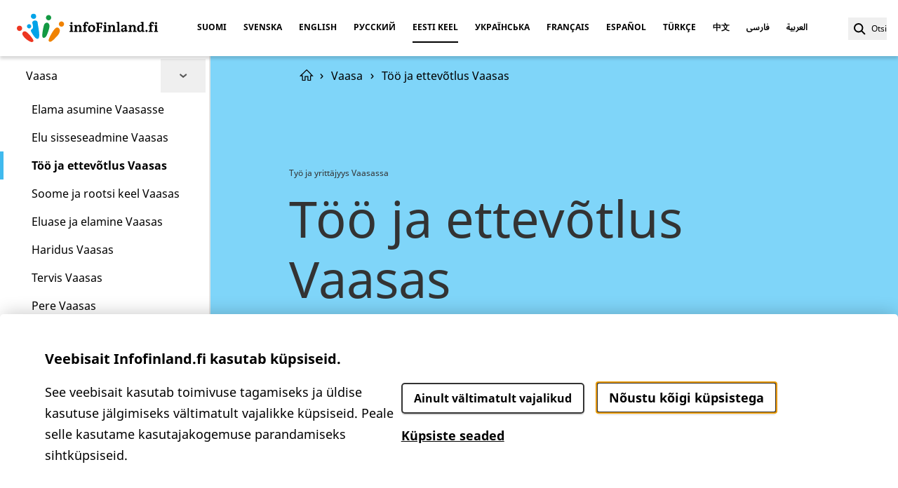

--- FILE ---
content_type: text/html; charset=utf-8
request_url: https://infofinland.fi/et/vaasa/work-and-enterprise-in-vaasa
body_size: 52733
content:
<!DOCTYPE html><html dir="ltr" lang="et"><head><meta charSet="utf-8" data-next-head=""/><meta name="viewport" content="width=device-width, initial-scale=1" data-next-head=""/><title data-next-head="">Töö ja ettevõtlus Vaasas</title><link rel="canonical" href="https://www.infofinland.fi/et/vaasa/work-and-enterprise-in-vaasa" data-next-head=""/><meta name="description" content="" data-next-head=""/><meta name="theme-color" content="#000000" data-next-head=""/><meta name="og:type" content="article" data-next-head=""/><meta name="og:title" content="Töö ja ettevõtlus Vaasas" data-next-head=""/><meta name="og:url" content="https://www.infofinland.fi/et/vaasa/work-and-enterprise-in-vaasa" data-next-head=""/><meta name="og:description" content="" data-next-head=""/><meta name="theme-color" content="#ffffff" data-next-head=""/><link rel="apple-touch-icon-precomposed" sizes="57x57" href="/images/apple-touch-icon-57x57.png" data-next-head=""/><link rel="apple-touch-icon-precomposed" sizes="114x114" href="/images/apple-touch-icon-114x114.png" data-next-head=""/><link rel="apple-touch-icon-precomposed" sizes="72x72" href="/images/apple-touch-icon-72x72.png" data-next-head=""/><link rel="apple-touch-icon-precomposed" sizes="144x144" href="/images/apple-touch-icon-144x144.png" data-next-head=""/><link rel="apple-touch-icon-precomposed" sizes="60x60" href="/images/apple-touch-icon-60x60.png" data-next-head=""/><link rel="apple-touch-icon-precomposed" sizes="120x120" href="/images/apple-touch-icon-120x120.png" data-next-head=""/><link rel="apple-touch-icon-precomposed" sizes="76x76" href="/images/apple-touch-icon-76x76.png" data-next-head=""/><link rel="apple-touch-icon-precomposed" sizes="152x152" href="/images/apple-touch-icon-152x152.png" data-next-head=""/><link rel="icon" type="image/png" href="/images/favicon-196x196.png" sizes="196x196" data-next-head=""/><link rel="icon" type="image/png" href="/images/favicon-96x96.png" sizes="96x96" data-next-head=""/><link rel="icon" type="image/png" href="/images/favicon-32x32.png" sizes="32x32" data-next-head=""/><link rel="icon" type="image/png" href="/images/favicon-16x16.png" sizes="16x16" data-next-head=""/><link rel="icon" type="image/png" href="/images/favicon-128.png" sizes="128x128" data-next-head=""/><link rel="icon" href="/favicon.ico" data-next-head=""/><meta name="application-name" content=" " data-next-head=""/><meta name="msapplication-TileColor" content="#FFFFFF" data-next-head=""/><meta name="msapplication-TileImage" content="mstile-144x144.png" data-next-head=""/><meta name="msapplication-square70x70logo" content="mstile-70x70.png" data-next-head=""/><meta name="msapplication-square150x150logo" content="mstile-150x150.png" data-next-head=""/><meta name="msapplication-wide310x150logo" content="mstile-310x150.png" data-next-head=""/><meta name="msapplication-square310x310logo" content="mstile-310x310.png" data-next-head=""/><link rel="preload" href="/fonts/NotoSans/subset-NotoSans.woff2" as="font" type="font/woff2" crossorigin=""/><link rel="preload" href="/fonts/NotoSans/subset-NotoSans-Bold.woff2" as="font" type="font/woff2" crossorigin=""/><link rel="preload" href="/fonts/NotoSans/subset-NotoSansArabic-Regular.woff2" as="font" type="font/woff2" crossorigin=""/><link rel="preload" href="/_next/static/css/fd87f63ba7f9d517.css" as="style"/><link rel="stylesheet" href="/_next/static/css/fd87f63ba7f9d517.css" data-n-g=""/><noscript data-n-css=""></noscript><script defer="" noModule="" src="/_next/static/chunks/polyfills-42372ed130431b0a.js"></script><script src="/_next/static/chunks/webpack-968fa59c6ef72b6f.js" defer=""></script><script src="/_next/static/chunks/framework-acd67e14855de5a2.js" defer=""></script><script src="/_next/static/chunks/main-b91a5bce5672e9a7.js" defer=""></script><script src="/_next/static/chunks/pages/_app-d4804cac247d5684.js" defer=""></script><script src="/_next/static/chunks/963-2b520868a7f6b512.js" defer=""></script><script src="/_next/static/chunks/pages/%5B%5B...slug%5D%5D-3afc2a6b2282817e.js" defer=""></script><script src="/_next/static/PPOUqz-grvLuVD5D4PkQZ/_buildManifest.js" defer=""></script><script src="/_next/static/PPOUqz-grvLuVD5D4PkQZ/_ssgManifest.js" defer=""></script><style id="__jsx-1856845919">:root{--bgColor:#7fd5f9}</style></head><body><div id="__next"><div class="relative text-body bg-white ifu-layout--article"><header class="sticky top-0 z-20 xl:justify-center items-center h-topbar md:h-topbarxl bg-white shadow-topbar"><div class="flex items-center w-full 3xl:max-w-topbar h-topbar md:h-topbarxl"><div class="relative z-20 flex-none py-3 md:py-4 px-3 bg-white transform translate-y-px md:ps-6 md:pe-2" role="banner"><a href="/et" class="ifu-topmenu__logo" title="Avaleht"></a></div><a class="ifu-topmenu__skiplink" href="#main">Mine sisu juurde</a><div class="flex-grow"></div><button aria-haspopup="dialog" title="Vali keel" class=" flex lg:hidden items-center h-10 md:me-2"><span class="text-action uppercase">Eesti keel</span><span class="hidden" lang="fi">Valitse kieli</span><span class="hidden" lang="sv">Välj språk</span><span class="hidden" lang="en">Select language</span><span class="hidden" lang="ru">Выбрать язык</span><span class="hidden" lang="uk"></span><span class="hidden" lang="fr">Sélectionner la langue</span><span class="hidden" lang="es">Elegir idioma</span><span class="hidden" lang="tr">Dil seçin</span><span class="hidden" lang="zh">选择语言</span><span class="hidden" lang="fa">زبان را انتخاب کن</span><span class="hidden" lang="ar">اختر اللغة</span><svg class="inline-block mx-2 xl:mx-0 w-4 md:w-5 md:h-5" xmlns="http://www.w3.org/2000/svg" viewBox="0 0 200 200"><path fill="black" d="M100,175.69A75.69,75.69,0,1,1,175.69,100,75.78,75.78,0,0,1,100,175.69Zm0-141.38A65.69,65.69,0,1,0,165.69,100,65.77,65.77,0,0,0,100,34.31Z"></path><path fill="black" d="M100,175.69c-19.49,0-30-39-30-75.69s10.51-75.69,30-75.69,30,39,30,75.69S119.49,175.69,100,175.69Zm0-141.38c-8.15,0-20,25.59-20,65.69,0,18.33,2.5,35.49,7,48.32,3.73,10.55,8.82,17.37,13,17.37,8.15,0,20-25.59,20-65.69,0-18.33-2.5-35.49-7-48.32C109.23,41.13,104.14,34.31,100,34.31Z"></path><path fill="black" d="M170.69,105H29.31a5,5,0,0,1,0-10H170.69a5,5,0,0,1,0,10Z"></path><path fill="black" d="M163.05,73H37a5,5,0,0,1,0-10h126.1a5,5,0,0,1,0,10Z"></path><path fill="black" d="M163.05,137H37a5,5,0,0,1,0-10h126.1a5,5,0,0,1,0,10Z"></path></svg></button><div dir="ltr" class=" hidden lg:block text-action leading-10 divide-x xl:divide-x-0 divide-black me-4 md:ms-1"><button class=" xl:hidden lg:px-0 pe-2 ps-2" aria-haspopup="dialog"><span class="hidden md:inline-block xl:hidden">Keeled</span><svg class="inline-block xl:hidden mx-2 xl:mx-0 w-5 h-5" xmlns="http://www.w3.org/2000/svg" viewBox="0 0 200 200"><path fill="black" d="M100,175.69A75.69,75.69,0,1,1,175.69,100,75.78,75.78,0,0,1,100,175.69Zm0-141.38A65.69,65.69,0,1,0,165.69,100,65.77,65.77,0,0,0,100,34.31Z"></path><path fill="black" d="M100,175.69c-19.49,0-30-39-30-75.69s10.51-75.69,30-75.69,30,39,30,75.69S119.49,175.69,100,175.69Zm0-141.38c-8.15,0-20,25.59-20,65.69,0,18.33,2.5,35.49,7,48.32,3.73,10.55,8.82,17.37,13,17.37,8.15,0,20-25.59,20-65.69,0-18.33-2.5-35.49-7-48.32C109.23,41.13,104.14,34.31,100,34.31Z"></path><path fill="black" d="M170.69,105H29.31a5,5,0,0,1,0-10H170.69a5,5,0,0,1,0,10Z"></path><path fill="black" d="M163.05,73H37a5,5,0,0,1,0-10h126.1a5,5,0,0,1,0,10Z"></path><path fill="black" d="M163.05,137H37a5,5,0,0,1,0-10h126.1a5,5,0,0,1,0,10Z"></path></svg></button><a class="xl:inline-block px-3 2xl:px-4 font-bold text-center uppercase  text-black" title="Suomi" hrefLang="fi" lang="fi" href="/fi"><span class="xl:hidden">fi</span><span class="hidden xl:inline-block hover:border-black border-b-2 transition-all ease duration-150 border-white">Suomi</span></a><a class="xl:inline-block px-3 2xl:px-4 font-bold text-center uppercase  text-black" title="Svenska" hrefLang="sv" lang="sv" href="/sv"><span class="xl:hidden">sv</span><span class="hidden xl:inline-block hover:border-black border-b-2 transition-all ease duration-150 border-white">Svenska</span></a><a class="xl:inline-block px-3 2xl:px-4 font-bold text-center uppercase  text-black" title="English" hrefLang="en" lang="en" href="/"><span class="xl:hidden">en</span><span class="hidden xl:inline-block hover:border-black border-b-2 transition-all ease duration-150 border-white">English</span></a><a class="xl:inline-block px-3 2xl:px-4 font-bold text-center uppercase  text-black" title="Pусский" hrefLang="ru" lang="ru" href="/ru"><span class="xl:hidden">ru</span><span class="hidden xl:inline-block hover:border-black border-b-2 transition-all ease duration-150 border-white">Pусский</span></a><a class="xl:inline-block px-3 2xl:px-4 font-bold text-center uppercase  text-black" title="Eesti keel" hrefLang="et" lang="et" href="/et"><span class="xl:hidden  border-b-2 border-black">et</span><span class="hidden xl:inline-block hover:border-black border-b-2 transition-all ease duration-150 border-black">Eesti keel</span></a><a class="xl:inline-block px-3 2xl:px-4 font-bold text-center uppercase  text-black" title="Українська" hrefLang="uk" lang="uk" href="/uk"><span class="xl:hidden">uk</span><span class="hidden xl:inline-block hover:border-black border-b-2 transition-all ease duration-150 border-white">Українська</span></a><a class="xl:inline-block px-3 2xl:px-4 font-bold text-center uppercase  text-black" title="Français" hrefLang="fr" lang="fr" href="/fr"><span class="xl:hidden">fr</span><span class="hidden xl:inline-block hover:border-black border-b-2 transition-all ease duration-150 border-white">Français</span></a><a class="xl:inline-block px-3 2xl:px-4 font-bold text-center uppercase  text-black" title="Español" hrefLang="es" lang="es" href="/es"><span class="xl:hidden">es</span><span class="hidden xl:inline-block hover:border-black border-b-2 transition-all ease duration-150 border-white">Español</span></a><a class="xl:inline-block px-3 2xl:px-4 font-bold text-center uppercase  text-black" title="Türkçe" hrefLang="tr" lang="tr" href="/tr"><span class="xl:hidden">tr</span><span class="hidden xl:inline-block hover:border-black border-b-2 transition-all ease duration-150 border-white">Türkçe</span></a><a class="xl:inline-block px-3 2xl:px-4 font-bold text-center uppercase  text-black" title="中文" hrefLang="zh" lang="zh" href="/zh"><span class="xl:hidden">中文</span><span class="hidden xl:inline-block hover:border-black border-b-2 transition-all ease duration-150 border-white">中文</span></a><a class="xl:inline-block px-3 2xl:px-4 font-bold text-center uppercase  text-black" title=" فارسی" hrefLang="fa" lang="fa" href="/fa"><span class="xl:hidden">fa</span><span class="hidden xl:inline-block hover:border-black border-b-2 transition-all ease duration-150 border-white"> فارسی</span></a><a class="xl:inline-block px-3 2xl:px-4 font-bold text-center uppercase  text-black" title="العربية" hrefLang="ar" lang="ar" href="/ar"><span class="xl:hidden">ar</span><span class="hidden xl:inline-block hover:border-black border-b-2 transition-all ease duration-150 border-white">العربية</span></a></div><div class="2xl:flex-none xl:flex-grow"></div><div class="flex items-center"><div class="flex-none text-right md:w-26 md:pe-4"><button class=" md:hidden w-8 h-8 text-action ms-2" title="Otsi" aria-expanded="false" aria-haspopup="dialog"><span class="px-2 transform translate-y-0.5"><svg class="inline-block" width="17" height="17" viewBox="0 0 17 17" fill="none" xmlns="http://www.w3.org/2000/svg"><path fill-rule="evenodd" clip-rule="evenodd" d="M12.4705 6.73533C12.4705 9.90241 9.903 12.4707 6.73526 12.4707C3.56823 12.4707 1 9.90241 1 6.73533C1 3.56756 3.56823 1 6.73526 1C9.903 1 12.4705 3.56756 12.4705 6.73533Z" stroke="black" stroke-width="2"></path><path d="M10.7061 10.7059L16.0001 16" stroke="black" stroke-width="2"></path></svg></span></button><button class=" hidden md:inline-block h-8 text-action text-right" title="Otsi"><span class="px-2 transform translate-y-0.5"><svg class="inline-block" width="17" height="17" viewBox="0 0 17 17" fill="none" xmlns="http://www.w3.org/2000/svg"><path fill-rule="evenodd" clip-rule="evenodd" d="M12.4705 6.73533C12.4705 9.90241 9.903 12.4707 6.73526 12.4707C3.56823 12.4707 1 9.90241 1 6.73533C1 3.56756 3.56823 1 6.73526 1C9.903 1 12.4705 3.56756 12.4705 6.73533Z" stroke="black" stroke-width="2"></path><path d="M10.7061 10.7059L16.0001 16" stroke="black" stroke-width="2"></path></svg></span><span class="hidden md:inline-block">Otsi</span></button></div><div class="md:hidden md:mx-4 me-6 ms-2"><button aria-haspopup="dialog" title="Peamenüü" class="z-50 w-8" autofocus=""><svg class="inline-block" width="23" height="14" viewBox="0 0 23 14" fill="none" xmlns="http://www.w3.org/2000/svg"><path d="M0 1H22.75" stroke="black" stroke-width="2"></path><path d="M0 7H23" stroke="black" stroke-width="2"></path><path d="M0 13H23" stroke="black" stroke-width="2"></path></svg></button></div></div></div></header><div class=" md:flex md:items-stretch"><div class="md:hidden"></div><div class="hidden md:block overflow-y-auto overscroll-none fixed flex-none self-start w-navi bg-white ifu-mainmenu__desktop"><nav class=""><ul class="block"><li class="block relative ifu-mainmenu--topitem"><div class="ifu-mainmenu__item--button border-white "><span class="border-e-5 w-full flex items-center border-white hover:border-gray-white"><a href="/et/moving-to-finland" class="flex-grow py-4"><span class="block">Soome elama asumine</span></a><div class="flex-none"><button class="inline-flex relative justify-center items-center w-16 h-12" title="mainMenu.open" aria-label="mainMenu.open"><svg class="inline-block fill-gray-light ifu-mainmenu__submenu-icon--open ifu-mainmenu__submenu-icon" width="11" height="6" viewBox="0 0 11 6" fill="none" xmlns="http://www.w3.org/2000/svg"><path d="M0.628906 4.16129L5.63697 3.65178e-07L5.95149 3.58166e-07L10.9596 4.16129L9.91923 6L5.78213 2.6371L1.64504 6L0.628906 4.16129Z"></path></svg></button></div></span></div><ul class="ifu-mainmenu__submenu opacity-0 hidden max-h-0"><li class="block"><a href="/et/moving-to-finland/eu-citizens" tabindex="-1" class="ifu-mainmenu__item--subitem ps-10  border-s-5 border-white ">EL-i kodanikud</a><ul class="ifu-mainmenu__submenu opacity-0 hidden max-h-0"><li class="block"><a href="/et/moving-to-finland/eu-citizens/registration-of-an-eu-citizens-right-of-residence" tabindex="-1" class="ifu-mainmenu__item--subitem ps-14 border-s-5 border-white ">EL-i kodaniku elamisõiguse registreerimine</a></li></ul></li><li class="block"><a href="/et/moving-to-finland/non-eu-citizens" tabindex="-1" class="ifu-mainmenu__item--subitem ps-10  border-s-5 border-white ">Mitte-EL-i kodanikud</a><ul class="ifu-mainmenu__submenu opacity-0 hidden max-h-0"><li class="block"><a href="/et/moving-to-finland/non-eu-citizens/work-in-finland" tabindex="-1" class="ifu-mainmenu__item--subitem ps-14 border-s-5 border-white ">Soome tööle</a></li><li class="block"><a href="/et/moving-to-finland/non-eu-citizens/entrepreneur-in-finland" tabindex="-1" class="ifu-mainmenu__item--subitem ps-14 border-s-5 border-white ">Soome ettevõtjaks</a></li><li class="block"><a href="/et/moving-to-finland/non-eu-citizens/study-in-finland" tabindex="-1" class="ifu-mainmenu__item--subitem ps-14 border-s-5 border-white ">Soome õppima</a></li><li class="block"><a href="/et/moving-to-finland/non-eu-citizens/family-member-in-finland" tabindex="-1" class="ifu-mainmenu__item--subitem ps-14 border-s-5 border-white ">Pereliige Soomes</a></li><li class="block"><a href="/et/moving-to-finland/non-eu-citizens/residence-permit-for-a-spouse" tabindex="-1" class="ifu-mainmenu__item--subitem ps-14 border-s-5 border-white ">Elamisluba abikaasale</a></li><li class="block"><a href="/et/moving-to-finland/non-eu-citizens/asylum-in-finland" tabindex="-1" class="ifu-mainmenu__item--subitem ps-14 border-s-5 border-white ">Varjupaik Soomest</a></li><li class="block"><a href="/et/moving-to-finland/non-eu-citizens/temporary-protection-in-finland" tabindex="-1" class="ifu-mainmenu__item--subitem ps-14 border-s-5 border-white ">Ajutine kaitse Soomes</a></li><li class="block"><a href="/et/moving-to-finland/non-eu-citizens/quota-refugees-to-finland" tabindex="-1" class="ifu-mainmenu__item--subitem ps-14 border-s-5 border-white ">Kvoodijärgse pagulasena Soome</a></li><li class="block"><a href="/et/moving-to-finland/non-eu-citizens/remigration-to-finland" tabindex="-1" class="ifu-mainmenu__item--subitem ps-14 border-s-5 border-white ">Tagasipöördumine Soome</a></li><li class="block"><a href="/et/moving-to-finland/non-eu-citizens/a-short-stay-in-finland" tabindex="-1" class="ifu-mainmenu__item--subitem ps-14 border-s-5 border-white ">Lühiajaline viibimine Soomes</a></li><li class="block"><a href="/et/moving-to-finland/non-eu-citizens/residence-permit-extension" tabindex="-1" class="ifu-mainmenu__item--subitem ps-14 border-s-5 border-white ">Elamisloa pikendamine</a></li><li class="block"><a href="/et/moving-to-finland/non-eu-citizens/if-the-reason-for-your-residence-in-finland-changes" tabindex="-1" class="ifu-mainmenu__item--subitem ps-14 border-s-5 border-white ">Kui sinu Soomes elamise põhjus muutub</a></li><li class="block"><a href="/et/moving-to-finland/non-eu-citizens/permanent-residence-permit" tabindex="-1" class="ifu-mainmenu__item--subitem ps-14 border-s-5 border-white ">Alaline elamisluba</a></li><li class="block"><a href="/et/moving-to-finland/non-eu-citizens/residence-permit-problems" tabindex="-1" class="ifu-mainmenu__item--subitem ps-14 border-s-5 border-white ">Elamisloa küsimused</a></li><li class="block"><a href="/et/moving-to-finland/non-eu-citizens/negative-residence-permit-decision" tabindex="-1" class="ifu-mainmenu__item--subitem ps-14 border-s-5 border-white ">Negatiivne elamisloa otsus</a></li><li class="block"><a href="/et/moving-to-finland/non-eu-citizens/can-i-lose-my-residence-permit" tabindex="-1" class="ifu-mainmenu__item--subitem ps-14 border-s-5 border-white ">Kas ma võin elamisloa kaotada?</a></li><li class="block"><a href="/et/moving-to-finland/non-eu-citizens/in-finland-without-a-residence-permit" tabindex="-1" class="ifu-mainmenu__item--subitem ps-14 border-s-5 border-white ">Ilma elamisloata Soomes</a></li></ul></li><li class="block"><a href="/et/moving-to-finland/nordic-citizens" tabindex="-1" class="ifu-mainmenu__item--subitem ps-10  border-s-5 border-white ">Põhjamaade kodanikud</a></li><li class="block"><a href="/et/moving-to-finland/registering-as-a-resident" tabindex="-1" class="ifu-mainmenu__item--subitem ps-10  border-s-5 border-white ">Elanikuks registreerumine</a><ul class="ifu-mainmenu__submenu opacity-0 hidden max-h-0"><li class="block"><a href="/et/moving-to-finland/registering-as-a-resident/municipality-of-residence-in-finland" tabindex="-1" class="ifu-mainmenu__item--subitem ps-14 border-s-5 border-white ">Koduvald Soomes</a></li></ul></li><li class="block"><a href="/et/moving-to-finland/moving-to-finland-checklist" tabindex="-1" class="ifu-mainmenu__item--subitem ps-10  border-s-5 border-white ">Meelespea Soome elama asujale</a></li></ul></li><li class="block relative ifu-mainmenu--topitem"><div class="ifu-mainmenu__item--button border-white "><span class="border-e-5 w-full flex items-center border-white hover:border-gray-white"><a href="/et/settling-in-finland" class="flex-grow py-4"><span class="block">Elu sisseseadmine Soomes</span></a><div class="flex-none"><button class="inline-flex relative justify-center items-center w-16 h-12" title="mainMenu.open" aria-label="mainMenu.open"><svg class="inline-block fill-gray-light ifu-mainmenu__submenu-icon--open ifu-mainmenu__submenu-icon" width="11" height="6" viewBox="0 0 11 6" fill="none" xmlns="http://www.w3.org/2000/svg"><path d="M0.628906 4.16129L5.63697 3.65178e-07L5.95149 3.58166e-07L10.9596 4.16129L9.91923 6L5.78213 2.6371L1.64504 6L0.628906 4.16129Z"></path></svg></button></div></span></div><ul class="ifu-mainmenu__submenu opacity-0 hidden max-h-0"><li class="block"><a href="/et/settling-in-finland/integration-into-finland" tabindex="-1" class="ifu-mainmenu__item--subitem ps-10  border-s-5 border-white ">Integreerumine Soome ühiskonda</a></li><li class="block"><a href="/et/settling-in-finland/everyday-life-in-finland" tabindex="-1" class="ifu-mainmenu__item--subitem ps-10  border-s-5 border-white ">Igapäevane elu Soomes</a></li><li class="block"><a href="/et/settling-in-finland/cost-of-living-in-finland" tabindex="-1" class="ifu-mainmenu__item--subitem ps-10  border-s-5 border-white ">Hinnatase Soomes</a><ul class="ifu-mainmenu__submenu opacity-0 hidden max-h-0"><li class="block"><a href="/et/settling-in-finland/cost-of-living-in-finland/financial-problems" tabindex="-1" class="ifu-mainmenu__item--subitem ps-14 border-s-5 border-white ">Majanduslikud probleemid</a></li></ul></li><li class="block"><a href="/et/settling-in-finland/do-you-need-an-interpreter" tabindex="-1" class="ifu-mainmenu__item--subitem ps-10  border-s-5 border-white ">Kas vajad tõlki?</a></li><li class="block"><a href="/et/settling-in-finland/finnish-social-security" tabindex="-1" class="ifu-mainmenu__item--subitem ps-10  border-s-5 border-white ">Soome sotsiaalne kaitse</a></li><li class="block"><a href="/et/settling-in-finland/finnish-citizenship" tabindex="-1" class="ifu-mainmenu__item--subitem ps-10  border-s-5 border-white ">Soome kodakondsus</a><ul class="ifu-mainmenu__submenu opacity-0 hidden max-h-0"><li class="block"><a href="/et/settling-in-finland/finnish-citizenship/how-to-apply-for-finnish-citizenship" tabindex="-1" class="ifu-mainmenu__item--subitem ps-14 border-s-5 border-white ">Kuidas Soome kodakondsust taotleda?</a></li><li class="block"><a href="/et/settling-in-finland/finnish-citizenship/the-rights-and-obligations-of-finnish-citizens" tabindex="-1" class="ifu-mainmenu__item--subitem ps-14 border-s-5 border-white ">Soome kodaniku õigused ja kohustused</a></li></ul></li><li class="block"><a href="/et/settling-in-finland/moving-away-from-finland" tabindex="-1" class="ifu-mainmenu__item--subitem ps-10  border-s-5 border-white ">Soomest ärakolimine</a></li></ul></li><li class="block relative ifu-mainmenu--topitem"><div class="ifu-mainmenu__item--button border-white "><span class="border-e-5 w-full flex items-center border-white hover:border-gray-white"><a href="/et/work-and-enterprise" class="flex-grow py-4"><span class="block">Töö ja ettevõtlus</span></a><div class="flex-none"><button class="inline-flex relative justify-center items-center w-16 h-12" title="mainMenu.open" aria-label="mainMenu.open"><svg class="inline-block fill-gray-light ifu-mainmenu__submenu-icon--open ifu-mainmenu__submenu-icon" width="11" height="6" viewBox="0 0 11 6" fill="none" xmlns="http://www.w3.org/2000/svg"><path d="M0.628906 4.16129L5.63697 3.65178e-07L5.95149 3.58166e-07L10.9596 4.16129L9.91923 6L5.78213 2.6371L1.64504 6L0.628906 4.16129Z"></path></svg></button></div></span></div><ul class="ifu-mainmenu__submenu opacity-0 hidden max-h-0"><li class="block"><a href="/et/work-and-enterprise/finnish-working-life" tabindex="-1" class="ifu-mainmenu__item--subitem ps-10  border-s-5 border-white ">Soome tööelu</a><ul class="ifu-mainmenu__submenu opacity-0 hidden max-h-0"><li class="block"><a href="/et/work-and-enterprise/finnish-working-life/employment-opportunities-in-finland" tabindex="-1" class="ifu-mainmenu__item--subitem ps-14 border-s-5 border-white ">Töövõimalused Soomes</a></li><li class="block"><a href="/et/work-and-enterprise/finnish-working-life/right-to-work-in-finland" tabindex="-1" class="ifu-mainmenu__item--subitem ps-14 border-s-5 border-white ">Soomes töötamise õigus</a></li><li class="block"><a href="/et/work-and-enterprise/finnish-working-life/language-skills-and-qualification-requirements" tabindex="-1" class="ifu-mainmenu__item--subitem ps-14 border-s-5 border-white ">Keeleoskus ja pädevusnõuded</a></li><li class="block"><a href="/et/work-and-enterprise/finnish-working-life/foreign-diploma-or-degree-in-finland" tabindex="-1" class="ifu-mainmenu__item--subitem ps-14 border-s-5 border-white ">Välisriigis omandatud haridus ja kvalifikatsioon Soomes</a></li><li class="block"><a href="/et/work-and-enterprise/finnish-working-life/working-without-discrimination" tabindex="-1" class="ifu-mainmenu__item--subitem ps-14 border-s-5 border-white ">Tööl ilma diskrimineerimiseta</a></li></ul></li><li class="block"><a href="/et/work-and-enterprise/find-a-job-in-finland" tabindex="-1" class="ifu-mainmenu__item--subitem ps-10  border-s-5 border-white ">Töö Soomes</a><ul class="ifu-mainmenu__submenu opacity-0 hidden max-h-0"><li class="block"><a href="/et/work-and-enterprise/find-a-job-in-finland/job-application-and-cv" tabindex="-1" class="ifu-mainmenu__item--subitem ps-14 border-s-5 border-white ">Tööle kandideerimise avaldus ja CV</a></li><li class="block"><a href="/et/work-and-enterprise/find-a-job-in-finland/tips-for-job-hunting" tabindex="-1" class="ifu-mainmenu__item--subitem ps-14 border-s-5 border-white ">Nõuandeid töö otsimiseks</a></li></ul></li><li class="block"><a href="/et/work-and-enterprise/during-employment" tabindex="-1" class="ifu-mainmenu__item--subitem ps-10  border-s-5 border-white ">Töösuhte ajal</a><ul class="ifu-mainmenu__submenu opacity-0 hidden max-h-0"><li class="block"><a href="/et/work-and-enterprise/during-employment/employment-contract-and-terms-of-employment" tabindex="-1" class="ifu-mainmenu__item--subitem ps-14 border-s-5 border-white ">Tööleping ja töösuhte tingimused</a></li><li class="block"><a href="/et/work-and-enterprise/during-employment/wages-and-working-hours" tabindex="-1" class="ifu-mainmenu__item--subitem ps-14 border-s-5 border-white ">Töötasu ja tööaeg</a></li><li class="block"><a href="/et/work-and-enterprise/during-employment/occupational-health-and-illness" tabindex="-1" class="ifu-mainmenu__item--subitem ps-14 border-s-5 border-white ">Töötervishoid ja haigestumine</a></li><li class="block"><a href="/et/work-and-enterprise/during-employment/holidays-and-leaves" tabindex="-1" class="ifu-mainmenu__item--subitem ps-14 border-s-5 border-white ">Puhkused ja töölt eemalolek</a></li><li class="block"><a href="/et/work-and-enterprise/during-employment/trade-unions" tabindex="-1" class="ifu-mainmenu__item--subitem ps-14 border-s-5 border-white ">Ametiühingud</a></li><li class="block"><a href="/et/work-and-enterprise/during-employment/health-and-safety-at-work" tabindex="-1" class="ifu-mainmenu__item--subitem ps-14 border-s-5 border-white ">Tööohutus ja töökaitse</a></li><li class="block"><a href="/et/work-and-enterprise/during-employment/end-of-employment" tabindex="-1" class="ifu-mainmenu__item--subitem ps-14 border-s-5 border-white ">Töösuhte lõppemine</a></li></ul></li><li class="block"><a href="/et/work-and-enterprise/taxation" tabindex="-1" class="ifu-mainmenu__item--subitem ps-10  border-s-5 border-white ">Maksustamine</a><ul class="ifu-mainmenu__submenu opacity-0 hidden max-h-0"><li class="block"><a href="/et/work-and-enterprise/taxation/tax-card" tabindex="-1" class="ifu-mainmenu__item--subitem ps-14 border-s-5 border-white ">Maksukaart</a></li><li class="block"><a href="/et/work-and-enterprise/taxation/tax-return-and-tax-decision" tabindex="-1" class="ifu-mainmenu__item--subitem ps-14 border-s-5 border-white ">Tuludeklaratsioon ja maksustamisotsus</a></li></ul></li><li class="block"><a href="/et/work-and-enterprise/if-you-become-unemployed" tabindex="-1" class="ifu-mainmenu__item--subitem ps-10  border-s-5 border-white ">Kui jääd töötuks</a><ul class="ifu-mainmenu__submenu opacity-0 hidden max-h-0"><li class="block"><a href="/et/work-and-enterprise/if-you-become-unemployed/unemployment-benefit" tabindex="-1" class="ifu-mainmenu__item--subitem ps-14 border-s-5 border-white ">Töötuskaitse</a></li><li class="block"><a href="/et/work-and-enterprise/if-you-become-unemployed/vocational-labour-market-training" tabindex="-1" class="ifu-mainmenu__item--subitem ps-14 border-s-5 border-white ">Kutsealane tööjõukoolitus</a></li></ul></li><li class="block"><a href="/et/work-and-enterprise/starting-a-business-in-finland" tabindex="-1" class="ifu-mainmenu__item--subitem ps-10  border-s-5 border-white ">Ettevõtte asutamine Soomes</a><ul class="ifu-mainmenu__submenu opacity-0 hidden max-h-0"><li class="block"><a href="/et/work-and-enterprise/starting-a-business-in-finland/obligations-of-the-entrepreneur" tabindex="-1" class="ifu-mainmenu__item--subitem ps-14 border-s-5 border-white ">Ettevõtja kohustused</a></li><li class="block"><a href="/et/work-and-enterprise/starting-a-business-in-finland/entrepreneurs-social-security" tabindex="-1" class="ifu-mainmenu__item--subitem ps-14 border-s-5 border-white ">Ettevõtja sotsiaalne kaitse</a></li></ul></li><li class="block"><a href="/et/work-and-enterprise/pension" tabindex="-1" class="ifu-mainmenu__item--subitem ps-10  border-s-5 border-white ">Pension</a></li><li class="block"><a href="/et/work-and-enterprise/problems-in-working-life" tabindex="-1" class="ifu-mainmenu__item--subitem ps-10  border-s-5 border-white ">Tööelu probleemid</a><ul class="ifu-mainmenu__submenu opacity-0 hidden max-h-0"><li class="block"><a href="/et/work-and-enterprise/problems-in-working-life/human-trafficking-and-forced-labour" tabindex="-1" class="ifu-mainmenu__item--subitem ps-14 border-s-5 border-white ">Inimkaubandus ja sunnitöö</a></li></ul></li></ul></li><li class="block relative ifu-mainmenu--topitem"><div class="ifu-mainmenu__item--button border-white "><span class="border-e-5 w-full flex items-center border-white hover:border-gray-white"><a href="/et/finnish-and-swedish" class="flex-grow py-4"><span class="block">Soome ja rootsi keel</span></a><div class="flex-none"><button class="inline-flex relative justify-center items-center w-16 h-12" title="mainMenu.open" aria-label="mainMenu.open"><svg class="inline-block fill-gray-light ifu-mainmenu__submenu-icon--open ifu-mainmenu__submenu-icon" width="11" height="6" viewBox="0 0 11 6" fill="none" xmlns="http://www.w3.org/2000/svg"><path d="M0.628906 4.16129L5.63697 3.65178e-07L5.95149 3.58166e-07L10.9596 4.16129L9.91923 6L5.78213 2.6371L1.64504 6L0.628906 4.16129Z"></path></svg></button></div></span></div><ul class="ifu-mainmenu__submenu opacity-0 hidden max-h-0"><li class="block"><a href="/et/finnish-and-swedish/why-should-i-study-finnish-or-swedish" tabindex="-1" class="ifu-mainmenu__item--subitem ps-10  border-s-5 border-white ">Miks peaksin õppima soome või rootsi keelt?</a></li><li class="block"><a href="/et/finnish-and-swedish/studying-finnish" tabindex="-1" class="ifu-mainmenu__item--subitem ps-10  border-s-5 border-white ">Soome keele õppimine</a></li><li class="block"><a href="/et/finnish-and-swedish/language-course-levels" tabindex="-1" class="ifu-mainmenu__item--subitem ps-10  border-s-5 border-white ">Keelekursuste tasemed</a></li><li class="block"><a href="/et/finnish-and-swedish/finnish-online" tabindex="-1" class="ifu-mainmenu__item--subitem ps-10  border-s-5 border-white ">Soome keel internetis</a></li><li class="block"><a href="/et/finnish-and-swedish/official-certificate-of-language-proficiency" tabindex="-1" class="ifu-mainmenu__item--subitem ps-10  border-s-5 border-white ">Ametlik keeleoskuse tunnistus</a></li><li class="block"><a href="/et/finnish-and-swedish/swedish-language-in-finland" tabindex="-1" class="ifu-mainmenu__item--subitem ps-10  border-s-5 border-white ">Rootsi keel Soomes</a></li><li class="block"><a href="/et/finnish-and-swedish/important-sentences-in-finnish" tabindex="-1" class="ifu-mainmenu__item--subitem ps-10  border-s-5 border-white ">Olulised laused soome keeles</a></li></ul></li><li class="block relative ifu-mainmenu--topitem"><div class="ifu-mainmenu__item--button border-white "><span class="border-e-5 w-full flex items-center border-white hover:border-gray-white"><a href="/et/housing" class="flex-grow py-4"><span class="block">Eluase ja elamine</span></a><div class="flex-none"><button class="inline-flex relative justify-center items-center w-16 h-12" title="mainMenu.open" aria-label="mainMenu.open"><svg class="inline-block fill-gray-light ifu-mainmenu__submenu-icon--open ifu-mainmenu__submenu-icon" width="11" height="6" viewBox="0 0 11 6" fill="none" xmlns="http://www.w3.org/2000/svg"><path d="M0.628906 4.16129L5.63697 3.65178e-07L5.95149 3.58166e-07L10.9596 4.16129L9.91923 6L5.78213 2.6371L1.64504 6L0.628906 4.16129Z"></path></svg></button></div></span></div><ul class="ifu-mainmenu__submenu opacity-0 hidden max-h-0"><li class="block"><a href="/et/housing/housing-in-finland" tabindex="-1" class="ifu-mainmenu__item--subitem ps-10  border-s-5 border-white ">Eluase ja elamine Soomes</a></li><li class="block"><a href="/et/housing/moving-house" tabindex="-1" class="ifu-mainmenu__item--subitem ps-10  border-s-5 border-white ">Kolimine</a></li><li class="block"><a href="/et/housing/rental-home" tabindex="-1" class="ifu-mainmenu__item--subitem ps-10  border-s-5 border-white ">Üürikorter</a><ul class="ifu-mainmenu__submenu opacity-0 hidden max-h-0"><li class="block"><a href="/et/housing/rental-home/tenancy-agreement" tabindex="-1" class="ifu-mainmenu__item--subitem ps-14 border-s-5 border-white ">Üürileping</a></li></ul></li><li class="block"><a href="/et/housing/buying-a-home" tabindex="-1" class="ifu-mainmenu__item--subitem ps-10  border-s-5 border-white ">Korteri ostmine</a></li><li class="block"><a href="/et/housing/student-housing" tabindex="-1" class="ifu-mainmenu__item--subitem ps-10  border-s-5 border-white ">Õppuri eluase</a></li><li class="block"><a href="/et/housing/housing-allowance" tabindex="-1" class="ifu-mainmenu__item--subitem ps-10  border-s-5 border-white ">Eluasemetoetus</a></li><li class="block"><a href="/et/housing/rights-and-obligations-of-occupants" tabindex="-1" class="ifu-mainmenu__item--subitem ps-10  border-s-5 border-white ">Elaniku õigused ja kohustused</a></li><li class="block"><a href="/et/housing/safety-at-home" tabindex="-1" class="ifu-mainmenu__item--subitem ps-10  border-s-5 border-white ">Koduohutus</a></li><li class="block"><a href="/et/housing/waste-and-recycling" tabindex="-1" class="ifu-mainmenu__item--subitem ps-10  border-s-5 border-white ">Jäätmed ja taaskasutus</a></li><li class="block"><a href="/et/housing/save-energy" tabindex="-1" class="ifu-mainmenu__item--subitem ps-10  border-s-5 border-white ">Säästa energiat</a></li><li class="block"><a href="/et/housing/supported-and-service-housing" tabindex="-1" class="ifu-mainmenu__item--subitem ps-10  border-s-5 border-white ">Tugi- ja sotsiaalkorter</a></li><li class="block"><a href="/et/housing/housing-problems" tabindex="-1" class="ifu-mainmenu__item--subitem ps-10  border-s-5 border-white ">Probleemid eluasemega</a></li><li class="block"><a href="/et/housing/homelessness" tabindex="-1" class="ifu-mainmenu__item--subitem ps-10  border-s-5 border-white ">Kodutus</a></li></ul></li><li class="block relative ifu-mainmenu--topitem"><div class="ifu-mainmenu__item--button border-white "><span class="border-e-5 w-full flex items-center border-white hover:border-gray-white"><a href="/et/education" class="flex-grow py-4"><span class="block">Haridus</span></a><div class="flex-none"><button class="inline-flex relative justify-center items-center w-16 h-12" title="mainMenu.open" aria-label="mainMenu.open"><svg class="inline-block fill-gray-light ifu-mainmenu__submenu-icon--open ifu-mainmenu__submenu-icon" width="11" height="6" viewBox="0 0 11 6" fill="none" xmlns="http://www.w3.org/2000/svg"><path d="M0.628906 4.16129L5.63697 3.65178e-07L5.95149 3.58166e-07L10.9596 4.16129L9.91923 6L5.78213 2.6371L1.64504 6L0.628906 4.16129Z"></path></svg></button></div></span></div><ul class="ifu-mainmenu__submenu opacity-0 hidden max-h-0"><li class="block"><a href="/et/education/the-finnish-education-system" tabindex="-1" class="ifu-mainmenu__item--subitem ps-10  border-s-5 border-white ">Soome haridussüsteem</a></li><li class="block"><a href="/et/education/early-childhood-education" tabindex="-1" class="ifu-mainmenu__item--subitem ps-10  border-s-5 border-white ">Alusharidus</a></li><li class="block"><a href="/et/education/pre-primary-education" tabindex="-1" class="ifu-mainmenu__item--subitem ps-10  border-s-5 border-white ">Eelkool</a></li><li class="block"><a href="/et/education/comprehensive-education" tabindex="-1" class="ifu-mainmenu__item--subitem ps-10  border-s-5 border-white ">Põhiharidus</a></li><li class="block"><a href="/et/education/vocational-education-and-training" tabindex="-1" class="ifu-mainmenu__item--subitem ps-10  border-s-5 border-white ">Kutseharidus</a></li><li class="block"><a href="/et/education/general-upper-secondary-school" tabindex="-1" class="ifu-mainmenu__item--subitem ps-10  border-s-5 border-white ">Gümnaasium</a></li><li class="block"><a href="/et/education/universities-of-applied-sciences" tabindex="-1" class="ifu-mainmenu__item--subitem ps-10  border-s-5 border-white ">Kutsekõrgkoolid</a></li><li class="block"><a href="/et/education/universities" tabindex="-1" class="ifu-mainmenu__item--subitem ps-10  border-s-5 border-white ">Ülikoolid</a></li><li class="block"><a href="/et/education/applying-for-education-and-training" tabindex="-1" class="ifu-mainmenu__item--subitem ps-10  border-s-5 border-white ">Koolituse taotlemine</a></li><li class="block"><a href="/et/education/studying-as-a-hobby" tabindex="-1" class="ifu-mainmenu__item--subitem ps-10  border-s-5 border-white ">Õppimine kui harrastus</a></li><li class="block"><a href="/et/education/financing-your-studies" tabindex="-1" class="ifu-mainmenu__item--subitem ps-10  border-s-5 border-white ">Õpingute finantseerimine</a></li><li class="block"><a href="/et/education/foreign-students-in-finland" tabindex="-1" class="ifu-mainmenu__item--subitem ps-10  border-s-5 border-white ">Välismaalasest õppur Soomes</a></li></ul></li><li class="block relative ifu-mainmenu--topitem"><div class="ifu-mainmenu__item--button border-white "><span class="border-e-5 w-full flex items-center border-white hover:border-gray-white"><a href="/et/health" class="flex-grow py-4"><span class="block">Tervis</span></a><div class="flex-none"><button class="inline-flex relative justify-center items-center w-16 h-12" title="mainMenu.open" aria-label="mainMenu.open"><svg class="inline-block fill-gray-light ifu-mainmenu__submenu-icon--open ifu-mainmenu__submenu-icon" width="11" height="6" viewBox="0 0 11 6" fill="none" xmlns="http://www.w3.org/2000/svg"><path d="M0.628906 4.16129L5.63697 3.65178e-07L5.95149 3.58166e-07L10.9596 4.16129L9.91923 6L5.78213 2.6371L1.64504 6L0.628906 4.16129Z"></path></svg></button></div></span></div><ul class="ifu-mainmenu__submenu opacity-0 hidden max-h-0"><li class="block"><a href="/et/health/emergencies" tabindex="-1" class="ifu-mainmenu__item--subitem ps-10  border-s-5 border-white ">Hädaolukorrad</a></li><li class="block"><a href="/et/health/health-services-in-finland" tabindex="-1" class="ifu-mainmenu__item--subitem ps-10  border-s-5 border-white ">Tervishoiuteenused Soomes</a></li><li class="block"><a href="/et/health/childrens-health" tabindex="-1" class="ifu-mainmenu__item--subitem ps-10  border-s-5 border-white ">Lapse tervis</a></li><li class="block"><a href="/et/health/dental-care" tabindex="-1" class="ifu-mainmenu__item--subitem ps-10  border-s-5 border-white ">Hambaravi</a></li><li class="block"><a href="/et/health/mental-health" tabindex="-1" class="ifu-mainmenu__item--subitem ps-10  border-s-5 border-white ">Vaimne tervis</a></li><li class="block"><a href="/et/health/sexual-health-and-contraception" tabindex="-1" class="ifu-mainmenu__item--subitem ps-10  border-s-5 border-white ">Seksuaaltervis ja raseduse vältimine</a></li><li class="block"><a href="/et/health/abortion" tabindex="-1" class="ifu-mainmenu__item--subitem ps-10  border-s-5 border-white ">Abort</a></li><li class="block"><a href="/et/health/pregnancy-and-childbirth" tabindex="-1" class="ifu-mainmenu__item--subitem ps-10  border-s-5 border-white ">Rasedus ja sünnitus</a></li><li class="block"><a href="/et/health/substance-dependence" tabindex="-1" class="ifu-mainmenu__item--subitem ps-10  border-s-5 border-white ">Uimastisõltuvus</a></li><li class="block"><a href="/et/health/medication" tabindex="-1" class="ifu-mainmenu__item--subitem ps-10  border-s-5 border-white ">Ravimid</a></li><li class="block"><a href="/et/health/vaccinations" tabindex="-1" class="ifu-mainmenu__item--subitem ps-10  border-s-5 border-white ">Vaktsineerimised</a></li><li class="block"><a href="/et/health/support-during-illness" tabindex="-1" class="ifu-mainmenu__item--subitem ps-10  border-s-5 border-white ">Toetus haiguse ajal</a></li><li class="block"><a href="/et/health/disabled-persons" tabindex="-1" class="ifu-mainmenu__item--subitem ps-10  border-s-5 border-white ">Puuetega inimesed</a><ul class="ifu-mainmenu__submenu opacity-0 hidden max-h-0"><li class="block"><a href="/et/health/disabled-persons/services-for-disabled-persons" tabindex="-1" class="ifu-mainmenu__item--subitem ps-14 border-s-5 border-white ">Puuetega inimeste teenused</a></li><li class="block"><a href="/et/health/disabled-persons/financial-support-for-disabled-persons" tabindex="-1" class="ifu-mainmenu__item--subitem ps-14 border-s-5 border-white ">Majanduslik toetus puuetega inimestele</a></li></ul></li></ul></li><li class="block relative ifu-mainmenu--topitem"><div class="ifu-mainmenu__item--button border-white "><span class="border-e-5 w-full flex items-center border-white hover:border-gray-white"><a href="/et/family" class="flex-grow py-4"><span class="block">Pere</span></a><div class="flex-none"><button class="inline-flex relative justify-center items-center w-16 h-12" title="mainMenu.open" aria-label="mainMenu.open"><svg class="inline-block fill-gray-light ifu-mainmenu__submenu-icon--open ifu-mainmenu__submenu-icon" width="11" height="6" viewBox="0 0 11 6" fill="none" xmlns="http://www.w3.org/2000/svg"><path d="M0.628906 4.16129L5.63697 3.65178e-07L5.95149 3.58166e-07L10.9596 4.16129L9.91923 6L5.78213 2.6371L1.64504 6L0.628906 4.16129Z"></path></svg></button></div></span></div><ul class="ifu-mainmenu__submenu opacity-0 hidden max-h-0"><li class="block"><a href="/et/family/what-is-a-family" tabindex="-1" class="ifu-mainmenu__item--subitem ps-10  border-s-5 border-white ">Mis on perekond?</a><ul class="ifu-mainmenu__submenu opacity-0 hidden max-h-0"><li class="block"><a href="/et/family/what-is-a-family/single-parent-families" tabindex="-1" class="ifu-mainmenu__item--subitem ps-14 border-s-5 border-white ">Ühe vanemaga pere</a></li></ul></li><li class="block"><a href="/et/family/marriage-in-finland" tabindex="-1" class="ifu-mainmenu__item--subitem ps-10  border-s-5 border-white ">Abielu Soomes</a><ul class="ifu-mainmenu__submenu opacity-0 hidden max-h-0"><li class="block"><a href="/et/family/marriage-in-finland/getting-married-in-finland-a-check-list" tabindex="-1" class="ifu-mainmenu__item--subitem ps-14 border-s-5 border-white ">Abielu sõlmimine Soomes, meelespea</a></li><li class="block"><a href="/et/family/marriage-in-finland/rights-and-obligations-of-spouses" tabindex="-1" class="ifu-mainmenu__item--subitem ps-14 border-s-5 border-white ">Abikaasade õigused ja kohustused</a></li></ul></li><li class="block"><a href="/et/family/divorce" tabindex="-1" class="ifu-mainmenu__item--subitem ps-10  border-s-5 border-white ">Abielulahutus</a><ul class="ifu-mainmenu__submenu opacity-0 hidden max-h-0"><li class="block"><a href="/et/family/divorce/property-in-a-divorce" tabindex="-1" class="ifu-mainmenu__item--subitem ps-14 border-s-5 border-white ">Vara abielu lahutamise korral</a></li><li class="block"><a href="/et/family/divorce/children-in-a-divorce" tabindex="-1" class="ifu-mainmenu__item--subitem ps-14 border-s-5 border-white ">Lapsed abielulahutuses</a></li></ul></li><li class="block"><a href="/et/family/common-law-relationship" tabindex="-1" class="ifu-mainmenu__item--subitem ps-10  border-s-5 border-white ">Vabaabielu</a></li><li class="block"><a href="/et/family/terminating-a-common-law-relationship" tabindex="-1" class="ifu-mainmenu__item--subitem ps-10  border-s-5 border-white ">Vabaabielu lõppemine</a></li><li class="block"><a href="/et/family/children" tabindex="-1" class="ifu-mainmenu__item--subitem ps-10  border-s-5 border-white ">Lapsed</a><ul class="ifu-mainmenu__submenu opacity-0 hidden max-h-0"><li class="block"><a href="/et/family/children/when-a-child-is-born-in-finland" tabindex="-1" class="ifu-mainmenu__item--subitem ps-14 border-s-5 border-white ">Kui laps sünnib Soomes</a></li><li class="block"><a href="/et/family/children/childrens-and-youths-rights-and-obligations" tabindex="-1" class="ifu-mainmenu__item--subitem ps-14 border-s-5 border-white ">Laste ja noorte õigused ja kohustused</a></li><li class="block"><a href="/et/family/children/bringing-up-children-in-finland" tabindex="-1" class="ifu-mainmenu__item--subitem ps-14 border-s-5 border-white ">Laste kasvatamine Soomes</a></li><li class="block"><a href="/et/family/children/child-welfare" tabindex="-1" class="ifu-mainmenu__item--subitem ps-14 border-s-5 border-white ">Lastekaitse</a></li></ul></li><li class="block"><a href="/et/family/financial-support-for-families" tabindex="-1" class="ifu-mainmenu__item--subitem ps-10  border-s-5 border-white ">Majanduslik toetus peredele</a><ul class="ifu-mainmenu__submenu opacity-0 hidden max-h-0"><li class="block"><a href="/et/family/financial-support-for-families/support-during-pregnancy" tabindex="-1" class="ifu-mainmenu__item--subitem ps-14 border-s-5 border-white ">Toetused raseduse ajal</a></li><li class="block"><a href="/et/family/financial-support-for-families/benefits-for-a-family-after-a-child-is-born" tabindex="-1" class="ifu-mainmenu__item--subitem ps-14 border-s-5 border-white ">Toetus pärast lapse sündi</a></li><li class="block"><a href="/et/family/financial-support-for-families/benefits-for-looking-after-a-child-at-home" tabindex="-1" class="ifu-mainmenu__item--subitem ps-14 border-s-5 border-white ">Toetus lapse hoidmiseks kodus</a></li><li class="block"><a href="/et/family/financial-support-for-families/child-benefit" tabindex="-1" class="ifu-mainmenu__item--subitem ps-14 border-s-5 border-white ">Lapsetoetus</a></li></ul></li><li class="block"><a href="/et/family/balancing-family-life-and-work" tabindex="-1" class="ifu-mainmenu__item--subitem ps-10  border-s-5 border-white ">Pere- ja tööelu vaheline tasakaal</a></li><li class="block"><a href="/et/family/problems-in-the-family" tabindex="-1" class="ifu-mainmenu__item--subitem ps-10  border-s-5 border-white ">Probleemid perekonnas</a></li><li class="block"><a href="/et/family/elderly" tabindex="-1" class="ifu-mainmenu__item--subitem ps-10  border-s-5 border-white ">Eakad</a></li><li class="block"><a href="/et/family/when-a-close-family-member-dies-in-finland" tabindex="-1" class="ifu-mainmenu__item--subitem ps-10  border-s-5 border-white ">Kui lähedane sureb Soomes</a></li></ul></li><li class="block relative ifu-mainmenu--topitem"><div class="ifu-mainmenu__item--button border-white "><span class="border-e-5 w-full flex items-center border-white hover:border-gray-white"><a href="/et/leisure" class="flex-grow py-4"><span class="block">Vaba aeg</span></a><div class="flex-none"><button class="inline-flex relative justify-center items-center w-16 h-12" title="mainMenu.open" aria-label="mainMenu.open"><svg class="inline-block fill-gray-light ifu-mainmenu__submenu-icon--open ifu-mainmenu__submenu-icon" width="11" height="6" viewBox="0 0 11 6" fill="none" xmlns="http://www.w3.org/2000/svg"><path d="M0.628906 4.16129L5.63697 3.65178e-07L5.95149 3.58166e-07L10.9596 4.16129L9.91923 6L5.78213 2.6371L1.64504 6L0.628906 4.16129Z"></path></svg></button></div></span></div><ul class="ifu-mainmenu__submenu opacity-0 hidden max-h-0"><li class="block"><a href="/et/leisure/things-to-do-in-finland" tabindex="-1" class="ifu-mainmenu__item--subitem ps-10  border-s-5 border-white ">Üritused ja sündmused</a></li><li class="block"><a href="/et/leisure/libraries" tabindex="-1" class="ifu-mainmenu__item--subitem ps-10  border-s-5 border-white ">Raamatukogud</a></li><li class="block"><a href="/et/leisure/outdoor-activities" tabindex="-1" class="ifu-mainmenu__item--subitem ps-10  border-s-5 border-white ">Liikumine looduses</a></li><li class="block"><a href="/et/leisure/hobbies-for-children-and-young-people" tabindex="-1" class="ifu-mainmenu__item--subitem ps-10  border-s-5 border-white ">Laste ja noorte harrastused</a></li><li class="block"><a href="/et/leisure/associations" tabindex="-1" class="ifu-mainmenu__item--subitem ps-10  border-s-5 border-white ">Ühingud</a></li><li class="block"><a href="/et/leisure/voluntary-work" tabindex="-1" class="ifu-mainmenu__item--subitem ps-10  border-s-5 border-white ">Vabatahtlik töö</a></li><li class="block"><a href="/et/leisure/finnish-sauna" tabindex="-1" class="ifu-mainmenu__item--subitem ps-10  border-s-5 border-white ">Soome saun</a></li></ul></li><li class="block relative ifu-mainmenu--topitem"><div class="ifu-mainmenu__item--button border-white "><span class="border-e-5 w-full flex items-center border-white hover:border-gray-white"><a href="/et/information-about-finland" class="flex-grow py-4"><span class="block">Teavet Soome kohta</span></a><div class="flex-none"><button class="inline-flex relative justify-center items-center w-16 h-12" title="mainMenu.open" aria-label="mainMenu.open"><svg class="inline-block fill-gray-light ifu-mainmenu__submenu-icon--open ifu-mainmenu__submenu-icon" width="11" height="6" viewBox="0 0 11 6" fill="none" xmlns="http://www.w3.org/2000/svg"><path d="M0.628906 4.16129L5.63697 3.65178e-07L5.95149 3.58166e-07L10.9596 4.16129L9.91923 6L5.78213 2.6371L1.64504 6L0.628906 4.16129Z"></path></svg></button></div></span></div><ul class="ifu-mainmenu__submenu opacity-0 hidden max-h-0"><li class="block"><a href="/et/information-about-finland/key-facts-about-finland" tabindex="-1" class="ifu-mainmenu__item--subitem ps-10  border-s-5 border-white ">Põhiteave Soome kohta</a></li><li class="block"><a href="/et/information-about-finland/finnish-history" tabindex="-1" class="ifu-mainmenu__item--subitem ps-10  border-s-5 border-white ">Soome ajaloost</a></li><li class="block"><a href="/et/information-about-finland/finnish-climate" tabindex="-1" class="ifu-mainmenu__item--subitem ps-10  border-s-5 border-white ">Soome kliima</a></li><li class="block"><a href="/et/information-about-finland/traffic-in-finland" tabindex="-1" class="ifu-mainmenu__item--subitem ps-10  border-s-5 border-white ">Liiklus Soomes</a></li><li class="block"><a href="/et/information-about-finland/media-in-finland" tabindex="-1" class="ifu-mainmenu__item--subitem ps-10  border-s-5 border-white ">Meedia Soomes</a></li><li class="block"><a href="/et/information-about-finland/finnish-customs" tabindex="-1" class="ifu-mainmenu__item--subitem ps-10  border-s-5 border-white ">Soome kombed</a></li><li class="block"><a href="/et/information-about-finland/finnish-holidays" tabindex="-1" class="ifu-mainmenu__item--subitem ps-10  border-s-5 border-white ">Soome pühad</a></li><li class="block"><a href="/et/information-about-finland/religions-in-finland" tabindex="-1" class="ifu-mainmenu__item--subitem ps-10  border-s-5 border-white ">Usundid Soomes</a></li><li class="block"><a href="/et/information-about-finland/elections-and-voting-in-finland" tabindex="-1" class="ifu-mainmenu__item--subitem ps-10  border-s-5 border-white ">Valimised ja hääletamine Soomes</a></li><li class="block"><a href="/et/information-about-finland/legislation-and-rights" tabindex="-1" class="ifu-mainmenu__item--subitem ps-10  border-s-5 border-white ">Seadused ja õigused</a></li><li class="block"><a href="/et/information-about-finland/equality-and-non-discrimination" tabindex="-1" class="ifu-mainmenu__item--subitem ps-10  border-s-5 border-white ">Võrdne kohtlemine ja võrdõiguslikkus</a></li></ul></li></ul></nav><nav class=""><ul class="block border-t border-gray-lighter"><li class="block relative ifu-mainmenu--topitem"><a href="/et/cities" class="ifu-mainmenu__item--link border-white">Linnad</a></li></ul></nav><nav class="mb-52 pb-52"><ul class="block border-t border-gray-lighter"><li class="block relative ifu-mainmenu--topitem"><div class="ifu-mainmenu__item--button border-white "><span class="border-e-5 w-full flex items-center border-white hover:border-gray-white"><a href="/et/helsinki" class="flex-grow py-4"><span class="block">Helsingi</span></a><div class="flex-none"><button class="inline-flex relative justify-center items-center w-16 h-12" title="mainMenu.open" aria-label="mainMenu.open"><svg class="inline-block fill-gray-light ifu-mainmenu__submenu-icon--open ifu-mainmenu__submenu-icon" width="11" height="6" viewBox="0 0 11 6" fill="none" xmlns="http://www.w3.org/2000/svg"><path d="M0.628906 4.16129L5.63697 3.65178e-07L5.95149 3.58166e-07L10.9596 4.16129L9.91923 6L5.78213 2.6371L1.64504 6L0.628906 4.16129Z"></path></svg></button></div></span></div><ul class="ifu-mainmenu__submenu opacity-0 hidden max-h-0"><li class="block"><a href="/et/helsinki/moving-to-helsinki" tabindex="-1" class="ifu-mainmenu__item--subitem ps-10  border-s-5 border-white ">Elama asumine Helsingisse</a></li><li class="block"><a href="/et/helsinki/settling-in-helsinki" tabindex="-1" class="ifu-mainmenu__item--subitem ps-10  border-s-5 border-white ">Elu sisseseadmine Helsingis</a></li><li class="block"><a href="/et/helsinki/work-and-enterprise-in-helsinki" tabindex="-1" class="ifu-mainmenu__item--subitem ps-10  border-s-5 border-white ">Töö ja ettevõtlus Helsingis</a></li><li class="block"><a href="/et/helsinki/finnish-and-swedish-in-helsinki" tabindex="-1" class="ifu-mainmenu__item--subitem ps-10  border-s-5 border-white ">Soome ja rootsi keel Helsingis</a></li><li class="block"><a href="/et/helsinki/housing-in-helsinki" tabindex="-1" class="ifu-mainmenu__item--subitem ps-10  border-s-5 border-white ">Eluase ja elamine Helsingis</a></li><li class="block"><a href="/et/helsinki/education-in-helsinki" tabindex="-1" class="ifu-mainmenu__item--subitem ps-10  border-s-5 border-white ">Haridus Helsingis</a></li><li class="block"><a href="/et/helsinki/health-in-helsinki" tabindex="-1" class="ifu-mainmenu__item--subitem ps-10  border-s-5 border-white ">Tervis Helsingis</a></li><li class="block"><a href="/et/helsinki/family-in-helsinki" tabindex="-1" class="ifu-mainmenu__item--subitem ps-10  border-s-5 border-white ">Pere Helsingis</a></li><li class="block"><a href="/et/helsinki/leisure-in-helsinki" tabindex="-1" class="ifu-mainmenu__item--subitem ps-10  border-s-5 border-white ">Vaba aeg Helsingis</a></li><li class="block"><a href="/et/helsinki/information-about-helsinki" tabindex="-1" class="ifu-mainmenu__item--subitem ps-10  border-s-5 border-white ">Teavet Helsingi kohta</a></li></ul></li><li class="block relative ifu-mainmenu--topitem"><div class="ifu-mainmenu__item--button border-white "><span class="border-e-5 w-full flex items-center border-white hover:border-gray-white"><a href="/et/espoo" class="flex-grow py-4"><span class="block">Espoo</span></a><div class="flex-none"><button class="inline-flex relative justify-center items-center w-16 h-12" title="mainMenu.open" aria-label="mainMenu.open"><svg class="inline-block fill-gray-light ifu-mainmenu__submenu-icon--open ifu-mainmenu__submenu-icon" width="11" height="6" viewBox="0 0 11 6" fill="none" xmlns="http://www.w3.org/2000/svg"><path d="M0.628906 4.16129L5.63697 3.65178e-07L5.95149 3.58166e-07L10.9596 4.16129L9.91923 6L5.78213 2.6371L1.64504 6L0.628906 4.16129Z"></path></svg></button></div></span></div><ul class="ifu-mainmenu__submenu opacity-0 hidden max-h-0"><li class="block"><a href="/et/espoo/moving-to-espoo" tabindex="-1" class="ifu-mainmenu__item--subitem ps-10  border-s-5 border-white ">Elama asumine Espoosse</a></li><li class="block"><a href="/et/espoo/settling-in-espoo" tabindex="-1" class="ifu-mainmenu__item--subitem ps-10  border-s-5 border-white ">Elu sisseseadmine Espoos</a></li><li class="block"><a href="/et/espoo/work-and-enterprise-in-espoo" tabindex="-1" class="ifu-mainmenu__item--subitem ps-10  border-s-5 border-white ">Töö ja ettevõtlus Espoos</a></li><li class="block"><a href="/et/espoo/finnish-and-swedish-in-espoo" tabindex="-1" class="ifu-mainmenu__item--subitem ps-10  border-s-5 border-white ">Soome ja rootsi keel Espoos</a></li><li class="block"><a href="/et/espoo/housing-in-espoo" tabindex="-1" class="ifu-mainmenu__item--subitem ps-10  border-s-5 border-white ">Eluase ja elamine Espoos</a></li><li class="block"><a href="/et/espoo/education-in-espoo" tabindex="-1" class="ifu-mainmenu__item--subitem ps-10  border-s-5 border-white ">Haridus Espoos</a></li><li class="block"><a href="/et/espoo/health-in-espoo" tabindex="-1" class="ifu-mainmenu__item--subitem ps-10  border-s-5 border-white ">Tervis Espoos</a></li><li class="block"><a href="/et/espoo/family-in-espoo" tabindex="-1" class="ifu-mainmenu__item--subitem ps-10  border-s-5 border-white ">Pere Espoos</a></li><li class="block"><a href="/et/espoo/leisure-in-espoo" tabindex="-1" class="ifu-mainmenu__item--subitem ps-10  border-s-5 border-white ">Vaba aeg Espoos</a></li><li class="block"><a href="/et/espoo/information-about-espoo" tabindex="-1" class="ifu-mainmenu__item--subitem ps-10  border-s-5 border-white ">Teavet Espoo kohta</a></li></ul></li><li class="block relative ifu-mainmenu--topitem"><div class="ifu-mainmenu__item--button border-white "><span class="border-e-5 w-full flex items-center border-white hover:border-gray-white"><a href="/et/vantaa" class="flex-grow py-4"><span class="block">Vantaa</span></a><div class="flex-none"><button class="inline-flex relative justify-center items-center w-16 h-12" title="mainMenu.open" aria-label="mainMenu.open"><svg class="inline-block fill-gray-light ifu-mainmenu__submenu-icon--open ifu-mainmenu__submenu-icon" width="11" height="6" viewBox="0 0 11 6" fill="none" xmlns="http://www.w3.org/2000/svg"><path d="M0.628906 4.16129L5.63697 3.65178e-07L5.95149 3.58166e-07L10.9596 4.16129L9.91923 6L5.78213 2.6371L1.64504 6L0.628906 4.16129Z"></path></svg></button></div></span></div><ul class="ifu-mainmenu__submenu opacity-0 hidden max-h-0"><li class="block"><a href="/et/vantaa/moving-to-vantaa" tabindex="-1" class="ifu-mainmenu__item--subitem ps-10  border-s-5 border-white ">Elama asumine Vantaasse</a></li><li class="block"><a href="/et/vantaa/settling-in-vantaa" tabindex="-1" class="ifu-mainmenu__item--subitem ps-10  border-s-5 border-white ">Elu sisseseadmine Vantaas</a></li><li class="block"><a href="/et/vantaa/work-and-enterprise-in-vantaa" tabindex="-1" class="ifu-mainmenu__item--subitem ps-10  border-s-5 border-white ">Töö ja ettevõtlus Vantaas</a></li><li class="block"><a href="/et/vantaa/finnish-and-swedish-in-vantaa" tabindex="-1" class="ifu-mainmenu__item--subitem ps-10  border-s-5 border-white ">Soome ja rootsi keel Vantaas</a></li><li class="block"><a href="/et/vantaa/housing-in-vantaa" tabindex="-1" class="ifu-mainmenu__item--subitem ps-10  border-s-5 border-white ">Eluase ja elamine Vantaas</a></li><li class="block"><a href="/et/vantaa/education-in-vantaa" tabindex="-1" class="ifu-mainmenu__item--subitem ps-10  border-s-5 border-white ">Haridus Vantaas</a></li><li class="block"><a href="/et/vantaa/health-in-vantaa" tabindex="-1" class="ifu-mainmenu__item--subitem ps-10  border-s-5 border-white ">Tervis Vantaas</a></li><li class="block"><a href="/et/vantaa/family-in-vantaa" tabindex="-1" class="ifu-mainmenu__item--subitem ps-10  border-s-5 border-white ">Pere Vantaas</a></li><li class="block"><a href="/et/vantaa/leisure-in-vantaa" tabindex="-1" class="ifu-mainmenu__item--subitem ps-10  border-s-5 border-white ">Vaba aeg Vantaas</a></li><li class="block"><a href="/et/vantaa/information-about-vantaa" tabindex="-1" class="ifu-mainmenu__item--subitem ps-10  border-s-5 border-white ">Teavet Vantaa kohta</a></li></ul></li><li class="block relative ifu-mainmenu--topitem"><div class="ifu-mainmenu__item--button border-white "><span class="border-e-5 w-full flex items-center border-white hover:border-gray-white"><a href="/et/kauniainen" class="flex-grow py-4"><span class="block">Kauniainen</span></a><div class="flex-none"><button class="inline-flex relative justify-center items-center w-16 h-12" title="mainMenu.open" aria-label="mainMenu.open"><svg class="inline-block fill-gray-light ifu-mainmenu__submenu-icon--open ifu-mainmenu__submenu-icon" width="11" height="6" viewBox="0 0 11 6" fill="none" xmlns="http://www.w3.org/2000/svg"><path d="M0.628906 4.16129L5.63697 3.65178e-07L5.95149 3.58166e-07L10.9596 4.16129L9.91923 6L5.78213 2.6371L1.64504 6L0.628906 4.16129Z"></path></svg></button></div></span></div><ul class="ifu-mainmenu__submenu opacity-0 hidden max-h-0"><li class="block"><a href="/et/kauniainen/moving-to-kauniainen" tabindex="-1" class="ifu-mainmenu__item--subitem ps-10  border-s-5 border-white ">Elama asumine Kauniainenisse</a></li><li class="block"><a href="/et/kauniainen/settling-in-kauniainen" tabindex="-1" class="ifu-mainmenu__item--subitem ps-10  border-s-5 border-white ">Elu sisseseadmine Kauniainenis</a></li><li class="block"><a href="/et/kauniainen/work-and-enterprise-in-kauniainen" tabindex="-1" class="ifu-mainmenu__item--subitem ps-10  border-s-5 border-white ">Töö ja ettevõtlus Kauniainenis</a></li><li class="block"><a href="/et/kauniainen/finnish-and-swedish-in-kauniainen" tabindex="-1" class="ifu-mainmenu__item--subitem ps-10  border-s-5 border-white ">Soome ja rootsi keel Kauniainenis</a></li><li class="block"><a href="/et/kauniainen/housing-in-kauniainen" tabindex="-1" class="ifu-mainmenu__item--subitem ps-10  border-s-5 border-white ">Eluase ja elamine Kauniainenis</a></li><li class="block"><a href="/et/kauniainen/education-in-kauniainen" tabindex="-1" class="ifu-mainmenu__item--subitem ps-10  border-s-5 border-white ">Haridus Kauniainenis</a></li><li class="block"><a href="/et/kauniainen/health-in-kauniainen" tabindex="-1" class="ifu-mainmenu__item--subitem ps-10  border-s-5 border-white ">Tervis Kauniainenis</a></li><li class="block"><a href="/et/kauniainen/family-in-kauniainen" tabindex="-1" class="ifu-mainmenu__item--subitem ps-10  border-s-5 border-white ">Pere Kauniainenis</a></li><li class="block"><a href="/et/kauniainen/leisure-in-kauniainen" tabindex="-1" class="ifu-mainmenu__item--subitem ps-10  border-s-5 border-white ">Vaba aeg Kauniainenis</a></li><li class="block"><a href="/et/kauniainen/information-on-kauniainen" tabindex="-1" class="ifu-mainmenu__item--subitem ps-10  border-s-5 border-white ">Teavet Kauniaineni kohta</a></li></ul></li><li class="block relative ifu-mainmenu--topitem"><div class="ifu-mainmenu__item--button border-white  border-orange/25 border-s-5"><span class="border-e-5 w-full flex items-center border-white hover:border-gray-white"><a href="/et/vaasa" class="flex-grow py-4"><span class="block">Vaasa</span></a><div class="flex-none"><button class="inline-flex relative justify-center items-center w-16 h-12" title="mainMenu.close" aria-label="mainMenu.close"><svg class="inline-block fill-gray-dark ifu-mainmenu__submenu-close ifu-mainmenu__submenu-icon" width="11" height="6" viewBox="0 0 11 6" fill="none" xmlns="http://www.w3.org/2000/svg"><path d="M10.3311 1.83871L5.32299 6L5.00847 6L0.000408195 1.83871L1.04073 -8.81717e-08L5.17783 3.3629L9.31493 -9.64378e-09L10.3311 1.83871Z"></path></svg></button></div></span></div><ul class="ifu-mainmenu__submenu opacity-100 transition-all max-h-full  duration-300"><li class="block"><a href="/et/vaasa/moving-to-vaasa" tabindex="0" class="ifu-mainmenu__item--subitem ps-10  border-s-5 border-white ">Elama asumine Vaasasse</a></li><li class="block"><a href="/et/vaasa/settling-in-vaasa" tabindex="0" class="ifu-mainmenu__item--subitem ps-10  border-s-5 border-white ">Elu sisseseadmine Vaasas</a></li><li class="block"><a href="/et/vaasa/work-and-enterprise-in-vaasa" aria-current="page" tabindex="0" class="ifu-mainmenu__item--subitem ps-10  border-s-5 border-blue/75 hover:border-blue  font-bold">Töö ja ettevõtlus Vaasas</a></li><li class="block"><a href="/et/vaasa/finnish-and-swedish-in-vaasa" tabindex="0" class="ifu-mainmenu__item--subitem ps-10  border-s-5 border-white ">Soome ja rootsi keel Vaasas</a></li><li class="block"><a href="/et/vaasa/housing-in-vaasa" tabindex="0" class="ifu-mainmenu__item--subitem ps-10  border-s-5 border-white ">Eluase ja elamine Vaasas</a></li><li class="block"><a href="/et/vaasa/education-in-vaasa" tabindex="0" class="ifu-mainmenu__item--subitem ps-10  border-s-5 border-white ">Haridus Vaasas</a></li><li class="block"><a href="/et/vaasa/health-in-vaasa" tabindex="0" class="ifu-mainmenu__item--subitem ps-10  border-s-5 border-white ">Tervis Vaasas</a></li><li class="block"><a href="/et/vaasa/family-in-vaasa" tabindex="0" class="ifu-mainmenu__item--subitem ps-10  border-s-5 border-white ">Pere Vaasas</a></li><li class="block"><a href="/et/vaasa/leisure-in-vaasa" tabindex="0" class="ifu-mainmenu__item--subitem ps-10  border-s-5 border-white ">Vaba aeg Vaasas</a></li><li class="block"><a href="/et/vaasa/information-about-vaasa" tabindex="0" class="ifu-mainmenu__item--subitem ps-10  border-s-5 border-white ">Teavet Vaasa kohta</a></li></ul></li></ul></nav></div><div class="hidden md:block flex-none w-navi border-black-op1 border-e-2"></div><div class="ifu-layout__body"><main id="main"><div class="relative ifu-article__bg--dynamic"><div class="ifu-block--hero"><nav class="block relative pt-4 pb-2 mb-2 h-12 text-black" aria-label="Jäljerida"><a class="flex md:hidden items-center mb-4 text-small md:text-body-small hover:underline" title="Vaasa" href="/et/vaasa"><svg preserveAspectRatio="xMidYMin slice" class="inline-block  transform scale-150 rotate-180 fill-current me-3 ifu-breadcrumb__arrow" width="3" height="5" viewBox="0 0 3 5" fill="none" xmlns="http://www.w3.org/2000/svg"><path d="M3 2.58235L0.805497 5L0 4.55882L1.8203 2.49412L0 0.435294L0.805497 0L3 2.42353V2.58235Z" fill="black"></path></svg><span class="inline-block transform -translate-x-1">Vaasa</span></a><div class="hidden md:block justify-items-start"><div class="flex-wrap leading-5 ps-4"><a class="flex-none md:text-body-small me-3" title="Avaleht" href="/et"><i class="inline-block text-center"><svg aria-labelledby="home" class="inline-block ifu-breadcrumb__icon--home" width="17" height="14" viewBox="0 0 17 14" fill="none" xmlns="http://www.w3.org/2000/svg"><path d="M7.29412 13.4231H4.20588V8.34614H2L9.05882 1.5769L15.6765 8.34614H13.4706V13.4231H10.3824V9.19229H7.29412V13.4231Z" stroke="black"></path></svg></i></a><svg preserveAspectRatio="xMidYMin slice" class="inline-block me-3 ifu-breadcrumb__icon--arrow" width="3" height="5" viewBox="0 0 3 5" fill="none" xmlns="http://www.w3.org/2000/svg"><path d="M3 2.58235L0.805497 5L0 4.55882L1.8203 2.49412L0 0.435294L0.805497 0L3 2.42353V2.58235Z" fill="black"></path></svg><div class="inline-block"><a class="text-small md:text-body-small hover:underline" title="Vaasa" href="/et/vaasa">Vaasa</a><svg preserveAspectRatio="xMidYMin slice" class="inline-block  mx-3 ifu-breadcrumb__icon--arrow" width="3" height="5" viewBox="0 0 3 5" fill="none" xmlns="http://www.w3.org/2000/svg"><path d="M3 2.58235L0.805497 5L0 4.55882L1.8203 2.49412L0 0.435294L0.805497 0L3 2.42353V2.58235Z" fill="black"></path></svg></div><div class="inline-block"><span class="text-small md:text-body-small" aria-current="page"> <!-- -->Töö ja ettevõtlus Vaasas</span></div></div></div></nav></div><div class="h-hero md:h-heroxl relative"><div class="ifu-block--hero"><div class="absolute bottom-5 md:bottom-8"><span lang="fi" class="block text-action mb-3 text-bodytext-color mt-6">Työ ja yrittäjyys Vaasassa</span><h1 class="mb-2 md:mb-6  max-w-article me-4 ifu-hero__title text-bodytext-color  text-h2 md:text-h1 lg:text-h1xl font-bold lg:font-normal">Töö ja ettevõtlus Vaasas</h1><div class="flex items-center mb-8 text-body-small text-bodytext-color"><svg class="inline-block md:w-4 md:h-4 transform translate-y-px lg:ms-2" width="11" height="12" viewBox="0 0 11 12" fill="none" xmlns="http://www.w3.org/2000/svg"><title>Avaldatud</title><path d="M9.77778 1.2H9.16667V0H7.94444V1.2H3.05556V0H1.83333V1.2H1.22222C0.543889 1.2 0.00611111 1.74 0.00611111 2.4L0 10.8C0 11.46 0.543889 12 1.22222 12H9.77778C10.45 12 11 11.46 11 10.8V2.4C11 1.74 10.45 1.2 9.77778 1.2ZM9.77778 10.8H1.22222V4.8H9.77778V10.8ZM9.77778 3.6H1.22222V2.4H9.77778V3.6ZM5.5 6.6H8.55556V9.6H5.5V6.6Z" fill="black"></path></svg><span class="px-2 transform translate-y-px">09.01.2025</span></div></div></div></div><div class="mb-8"><div class="py-2 bg-green-lighter min-h-14 lg:min-h-16  lg:rounded-t ifu-block--article"><div class="flex items-center w-full"><svg class="inline-block inline-block h-6 -translate-x-3 lg:-translate-x-4 me-2" width="36" height="42" viewBox="0 0 36 42" fill="none" xmlns="http://www.w3.org/2000/svg"><path d="M18 21C15.525 21 13.5 19.11 13.5 16.8C13.5 14.49 15.525 12.6 18 12.6C20.475 12.6 22.5 14.49 22.5 16.8C22.5 19.11 20.475 21 18 21ZM31.5 17.22C31.5 9.597 25.5375 4.2 18 4.2C10.4625 4.2 4.5 9.597 4.5 17.22C4.5 22.134 8.8875 28.644 18 36.414C27.1125 28.644 31.5 22.134 31.5 17.22ZM18 0C27.45 0 36 6.762 36 17.22C36 24.192 29.9925 32.445 18 42C6.0075 32.445 0 24.192 0 17.22C0 6.762 8.55 0 18 0Z" fill="black"></path></svg><h3 class="flex-grow text-body font-bold -translate-x-4">Kohalik teave</h3></div></div><div class="py-8 mb-4 bg-green-white ifu-block--article"><p class="mb-8">Vali omavalitsus, et näha saidil liikudes teavet kohalike teenuste kohta.</p><div class="flex"><button class="inline-block flex-none text-body-large font-bold"><span class="underline">Vali: Vaasa</span></button><div class="flex-grow"></div></div></div></div><div class="ifu-block--article"><ul class="pt-2 mb-10 list-disc list-outside ms-2 lg:ms-4 ps-4" title="Sellel lehel"><li class="ps-2"><a href="#heading-71d154c8-32d0-4b9e-963d-f4356cb94ce4" class="font-bold ifu-text-link">Kust leida tööd?</a></li><li class="ps-2"><a href="#heading-e636c337-3377-4539-804f-9603903c114d" class="font-bold ifu-text-link">Ettevõtte asutamine</a></li><li class="ps-2"><a href="#heading-5788ba4b-b017-4e42-9861-6ca5bd5c3354" class="font-bold ifu-text-link">Maksustamine</a></li><li class="ps-2"><a href="#heading-f29d84ce-f14e-407c-b623-9a55393c7d3e" class="font-bold ifu-text-link">Kui jääte töötuks</a></li><li class="ps-2"><a href="#heading-9e8988b8-fc33-4fae-abca-d4cf0c7058cd" class="font-bold ifu-text-link">Pension</a></li></ul></div><h2 class="text-bodytext-color font-sans text-h2 md:text-h2xl ifu-heading__h2 ifu-block--article my-8">Kust leida tööd?<span id="heading-71d154c8-32d0-4b9e-963d-f4356cb94ce4" class="ifu-heading__h2--target"></span></h2><div class="ifu-block__html full_html ifu-block--article"><p class="mb-6">Töökohti võite otsida internetist ja ajalehtedest. Leiate internetist erinevaid tööportaale sisestades otsinguaknasse „avoimet työpaikat” („vabad töökohad“). Paljudes tööportaalides ja firmade kodulehtedel on võimalus sisestada töökohale kandideerimise avaldus ja elulookirjeldus (CV) tööandjale tutvumiseks. Võite ka omal algatusel saata Teid huvitavale tööandjale avatud tähtajaga tööle kandideerimise avalduse (avoin hakemus).</p>
<p class="mb-6">Töökohti tasub otsida ka sotsiaalmeedia kaudu (nt Facebook, LinkedIn). Hea on ka kasutada oma isiklikke võrgustikke töö leidmiseks.</p>
<h3 class="text-bodytext-color font-sans text-h3 md:text-h3xl mb-8">Tööhõiveteenused</h3>
<p class="mb-6">Töö otsingul saate abi tööhõiveteenustest. Tööhõiveteenuste eksperdid aitavad Teid töö otsingul ja tööturu töölehed pakuvad tuhandeid töökohti üle kogu Soome.</p>
<p class="mb-6">Tölhõiveteenistustega võite võtta ühendust elektrooniliselt, telefoni teel või Vaasas kohapeal.</p>
<p class="mb-6">Tööhõiveteenuste aadress Vaasas on:</p>
<p class="mb-6">Wolffintie 35 B<br/>65101 VAASA</p>
<p class="mb-6">Telefoniteenindusest saate teavet, nõuandeid ja juhiseid tööhõiveteenustest ja abi veebiteenuste kasutamise kohta.</p>
<p class="mb-6">Loe lisaks: <a class="ifu-text-link ifu-text-link--underline" href="/et/work-and-enterprise/find-a-job-in-finland">Töö soomes</a></p>
</div><div class="mt-8 mb-8 bg-orange-white ifu-block--article"><div class="py-4"><div class=""><h3 class="flex items-center text-small"><svg class="inline-block me-2" width="10" height="10" viewBox="0 0 10 10" fill="none" xmlns="http://www.w3.org/2000/svg"><title>Link viib saidilt välja</title><path d="M8.88889 8.88889H1.11111V1.11111H5V0H1.11111C0.494444 0 0 0.5 0 1.11111V8.88889C0 9.5 0.494444 10 1.11111 10H8.88889C9.5 10 10 9.5 10 8.88889V5H8.88889V8.88889ZM6.11111 0V1.11111H8.10556L2.64444 6.57222L3.42778 7.35556L8.88889 1.89444V3.88889H10V0H6.11111Z" fill="black"></path></svg>Tööturg</h3><a href="https://tyomarkkinatori.fi/en" id="ifu-external-link--c9dc91b4-7ed5-4828-b8d9-e0fb1e80660b" class="inline-block mb-2 text-body font-bold leading-snug ifu-text-link">Tööhõiveteenuste elektrooniline toiming<span class="block overflow-hidden absolute w-0 h-0">Link viib saidilt välja</span></a><div class="flex flex-wrap divide-link divide-s lowercase"><a title="soome" href="https://tyomarkkinatori.fi/" aria-describedby="ifu-external-link--c9dc91b4-7ed5-4828-b8d9-e0fb1e80660b" class="text-small leading-snug ifu-text-link pe-2">soome</a><a title="rootsi" href="https://tyomarkkinatori.fi/sv" aria-describedby="ifu-external-link--c9dc91b4-7ed5-4828-b8d9-e0fb1e80660b" class="text-small leading-snug ifu-text-link pe-2 ps-2">rootsi</a><a title="inglise" href="https://tyomarkkinatori.fi/en" aria-describedby="ifu-external-link--c9dc91b4-7ed5-4828-b8d9-e0fb1e80660b" class="text-small leading-snug ifu-text-link pe-2 ps-2">inglise</a></div></div></div></div><div class="mt-8 mb-8 bg-orange-white ifu-block--article"><div class="py-4"><div class=""><h3 class="flex items-center text-small"><svg class="inline-block me-2" width="10" height="10" viewBox="0 0 10 10" fill="none" xmlns="http://www.w3.org/2000/svg"><title>Link viib saidilt välja</title><path d="M8.88889 8.88889H1.11111V1.11111H5V0H1.11111C0.494444 0 0 0.5 0 1.11111V8.88889C0 9.5 0.494444 10 1.11111 10H8.88889C9.5 10 10 9.5 10 8.88889V5H8.88889V8.88889ZM6.11111 0V1.11111H8.10556L2.64444 6.57222L3.42778 7.35556L8.88889 1.89444V3.88889H10V0H6.11111Z" fill="black"></path></svg>Vaasa linn</h3><a href="https://www.vaasa.fi/en/employment-services/" id="ifu-external-link--db47ea09-d5e9-4a00-b119-48e71e57ec3e" class="inline-block mb-2 text-body font-bold leading-snug ifu-text-link">Tööhõiveteenused Vaasa piirkonnas<span class="block overflow-hidden absolute w-0 h-0">Link viib saidilt välja</span></a><div class="flex flex-wrap divide-link divide-s lowercase"><a title="soome" href="https://www.vaasa.fi/tyollisyyspalvelut/" aria-describedby="ifu-external-link--db47ea09-d5e9-4a00-b119-48e71e57ec3e" class="text-small leading-snug ifu-text-link pe-2">soome</a><a title="rootsi" href="https://www.vaasa.fi/sv/sysselsattningstjanster/" aria-describedby="ifu-external-link--db47ea09-d5e9-4a00-b119-48e71e57ec3e" class="text-small leading-snug ifu-text-link pe-2 ps-2">rootsi</a><a title="inglise" href="https://www.vaasa.fi/en/employment-services/" aria-describedby="ifu-external-link--db47ea09-d5e9-4a00-b119-48e71e57ec3e" class="text-small leading-snug ifu-text-link pe-2 ps-2">inglise</a></div></div></div></div><div class="mt-8 mb-8 bg-orange-white ifu-block--article"><div class="py-4"><div class=""><h3 class="flex items-center text-small"><svg class="inline-block me-2" width="10" height="10" viewBox="0 0 10 10" fill="none" xmlns="http://www.w3.org/2000/svg"><title>Link viib saidilt välja</title><path d="M8.88889 8.88889H1.11111V1.11111H5V0H1.11111C0.494444 0 0 0.5 0 1.11111V8.88889C0 9.5 0.494444 10 1.11111 10H8.88889C9.5 10 10 9.5 10 8.88889V5H8.88889V8.88889ZM6.11111 0V1.11111H8.10556L2.64444 6.57222L3.42778 7.35556L8.88889 1.89444V3.88889H10V0H6.11111Z" fill="black"></path></svg>Te-palvelut</h3><a href="https://tyomarkkinatori.fi/en/info/national-guidance-services/guidance-services-for-personal-customers/guidance-for-personal-customers" id="ifu-external-link--cb7d70f0-ce6a-41a8-b039-25132bec415a" class="inline-block mb-2 text-body font-bold leading-snug ifu-text-link">Eraisikute telefoniteenindus<span class="block overflow-hidden absolute w-0 h-0">Link viib saidilt välja</span></a><div class="flex flex-wrap divide-link divide-s lowercase"><a title="soome" href="hthttps://tyomarkkinatori.fi/info/valtakunnalliset-neuvontapalvelut/henkiloasiakkaan-neuvontapalvelut/henkiloasiakkaan-yleinen-neuvontapalvelutps://tyomarkkinatori.fi/info/valtakunnalliset-neuvontapalvelut/henkiloasiakkaan-neuvontapalvelut/henkiloasiakkaan-yleinen-neuvontapalvelu" aria-describedby="ifu-external-link--cb7d70f0-ce6a-41a8-b039-25132bec415a" class="text-small leading-snug ifu-text-link pe-2">soome</a><a title="rootsi" href="https://tyomarkkinatori.fi/sv/info/landsomfattande-radgivningstjanster/radgivningstjanster-for-personkunder/allman-radgivning-for-personkunder" aria-describedby="ifu-external-link--cb7d70f0-ce6a-41a8-b039-25132bec415a" class="text-small leading-snug ifu-text-link pe-2 ps-2">rootsi</a><a title="inglise" href="https://tyomarkkinatori.fi/en/info/national-guidance-services/guidance-services-for-personal-customers/guidance-for-personal-customers" aria-describedby="ifu-external-link--cb7d70f0-ce6a-41a8-b039-25132bec415a" class="text-small leading-snug ifu-text-link pe-2 ps-2">inglise</a></div></div></div></div><div class="mt-8 mb-8 bg-orange-white ifu-block--article"><div class="py-4"><div class=""><h3 class="flex items-center text-small"><svg class="inline-block me-2" width="10" height="10" viewBox="0 0 10 10" fill="none" xmlns="http://www.w3.org/2000/svg"><title>Link viib saidilt välja</title><path d="M8.88889 8.88889H1.11111V1.11111H5V0H1.11111C0.494444 0 0 0.5 0 1.11111V8.88889C0 9.5 0.494444 10 1.11111 10H8.88889C9.5 10 10 9.5 10 8.88889V5H8.88889V8.88889ZM6.11111 0V1.11111H8.10556L2.64444 6.57222L3.42778 7.35556L8.88889 1.89444V3.88889H10V0H6.11111Z" fill="black"></path></svg>Te-palvelut</h3><a href="https://tyomarkkinatori.fi/en/personal-customers/internationality/services-and-integration-plan-for-immigrants" id="ifu-external-link--5a4e8492-c8f2-4d63-89c7-352b50adaad4" class="inline-block mb-2 text-body font-bold leading-snug ifu-text-link">Immigrantide integreerumisteadused<span class="block overflow-hidden absolute w-0 h-0">Link viib saidilt välja</span></a><div class="flex flex-wrap divide-link divide-s lowercase"><a title="soome" href="https://tyomarkkinatori.fi/henkiloasiakkaat/kansainvalisyys/maahanmuuttajan-palvelut-ja-kotoutumissuunnitelma" aria-describedby="ifu-external-link--5a4e8492-c8f2-4d63-89c7-352b50adaad4" class="text-small leading-snug ifu-text-link pe-2">soome</a><a title="rootsi" href="https://tyomarkkinatori.fi/sv/personkunder/internationalitet/tjanster-for-invandrare-och-integrationsplan" aria-describedby="ifu-external-link--5a4e8492-c8f2-4d63-89c7-352b50adaad4" class="text-small leading-snug ifu-text-link pe-2 ps-2">rootsi</a><a title="inglise" href="https://tyomarkkinatori.fi/en/personal-customers/internationality/services-and-integration-plan-for-immigrants" aria-describedby="ifu-external-link--5a4e8492-c8f2-4d63-89c7-352b50adaad4" class="text-small leading-snug ifu-text-link pe-2 ps-2">inglise</a></div></div></div></div><div class="mt-8 mb-8 bg-orange-white ifu-block--article"><div class="py-4"><div class=""><h3 class="flex items-center text-small"><svg class="inline-block me-2" width="10" height="10" viewBox="0 0 10 10" fill="none" xmlns="http://www.w3.org/2000/svg"><title>Link viib saidilt välja</title><path d="M8.88889 8.88889H1.11111V1.11111H5V0H1.11111C0.494444 0 0 0.5 0 1.11111V8.88889C0 9.5 0.494444 10 1.11111 10H8.88889C9.5 10 10 9.5 10 8.88889V5H8.88889V8.88889ZM6.11111 0V1.11111H8.10556L2.64444 6.57222L3.42778 7.35556L8.88889 1.89444V3.88889H10V0H6.11111Z" fill="black"></path></svg>Te-palvelut</h3><a href="https://toimistot.te-palvelut.fi/tietoa-uudelle-maahanmuuttajalle" id="ifu-external-link--23d15ce2-8303-44a5-865f-c492bb68f651" class="inline-block mb-2 text-body font-bold leading-snug ifu-text-link">Videoid ja brošüüre immigrantidele<span class="block overflow-hidden absolute w-0 h-0">Link viib saidilt välja</span></a><div class="flex flex-wrap divide-link divide-s lowercase"><a title="soome" href="https://toimistot.te-palvelut.fi/tietoa-uudelle-maahanmuuttajalle" aria-describedby="ifu-external-link--23d15ce2-8303-44a5-865f-c492bb68f651" class="text-small leading-snug ifu-text-link pe-2">soome</a><a title="rootsi" href="https://toimistot.te-palvelut.fi/information-for-nya-invandrare" aria-describedby="ifu-external-link--23d15ce2-8303-44a5-865f-c492bb68f651" class="text-small leading-snug ifu-text-link pe-2 ps-2">rootsi</a></div></div></div></div><div class="mt-8 mb-8 bg-orange-white ifu-block--article"><div class="py-4"><div class=""><h3 class="flex items-center text-small"><svg class="inline-block me-2" width="10" height="10" viewBox="0 0 10 10" fill="none" xmlns="http://www.w3.org/2000/svg"><title>Link viib saidilt välja</title><path d="M8.88889 8.88889H1.11111V1.11111H5V0H1.11111C0.494444 0 0 0.5 0 1.11111V8.88889C0 9.5 0.494444 10 1.11111 10H8.88889C9.5 10 10 9.5 10 8.88889V5H8.88889V8.88889ZM6.11111 0V1.11111H8.10556L2.64444 6.57222L3.42778 7.35556L8.88889 1.89444V3.88889H10V0H6.11111Z" fill="black"></path></svg>Te-palvelut</h3><a href="https://paikat.te-palvelut.fi/tpt/" id="ifu-external-link--880ae1c3-9191-431b-b3e4-80cc56627a71" class="inline-block mb-2 text-body font-bold leading-snug ifu-text-link">TE-teenuste töökohtade otsing<span class="block overflow-hidden absolute w-0 h-0">Link viib saidilt välja</span></a><div class="flex flex-wrap divide-link divide-s lowercase"><a title="soome" href="https://paikat.te-palvelut.fi/tpt/" aria-describedby="ifu-external-link--880ae1c3-9191-431b-b3e4-80cc56627a71" class="text-small leading-snug ifu-text-link pe-2">soome</a><a title="rootsi" href="https://paikat.te-palvelut.fi/tpt/" aria-describedby="ifu-external-link--880ae1c3-9191-431b-b3e4-80cc56627a71" class="text-small leading-snug ifu-text-link pe-2 ps-2">rootsi</a></div></div></div></div><div class="mt-8 mb-8 bg-orange-white ifu-block--article"><div class="py-4"><div class=""><h3 class="flex items-center text-small"><svg class="inline-block me-2" width="10" height="10" viewBox="0 0 10 10" fill="none" xmlns="http://www.w3.org/2000/svg"><title>Link viib saidilt välja</title><path d="M8.88889 8.88889H1.11111V1.11111H5V0H1.11111C0.494444 0 0 0.5 0 1.11111V8.88889C0 9.5 0.494444 10 1.11111 10H8.88889C9.5 10 10 9.5 10 8.88889V5H8.88889V8.88889ZM6.11111 0V1.11111H8.10556L2.64444 6.57222L3.42778 7.35556L8.88889 1.89444V3.88889H10V0H6.11111Z" fill="black"></path></svg>Vaasan kaupunki</h3><a href="https://www.vaasa.fi/en/education-and-working/working-opportunities/vacancies-in-the-city-of-vaasa/" id="ifu-external-link--2ec8bfac-58d4-478a-8d5c-6fc23745ef46" class="inline-block mb-2 text-body font-bold leading-snug ifu-text-link">Vaasa linna vabad töökohad<span class="block overflow-hidden absolute w-0 h-0">Link viib saidilt välja</span></a><div class="flex flex-wrap divide-link divide-s lowercase"><a title="soome" href="https://www.vaasa.fi/koulutus-ja-tyo/tyomahdollisuudet/vaasankaupunki/" aria-describedby="ifu-external-link--2ec8bfac-58d4-478a-8d5c-6fc23745ef46" class="text-small leading-snug ifu-text-link pe-2">soome</a><a title="rootsi" href="https://www.vaasa.fi/sv/utbildning-och-arbete/arbetsmojligheter/vasa-stads-lediga-arbetsplatser/" aria-describedby="ifu-external-link--2ec8bfac-58d4-478a-8d5c-6fc23745ef46" class="text-small leading-snug ifu-text-link pe-2 ps-2">rootsi</a><a title="inglise" href="https://www.vaasa.fi/en/education-and-working/working-opportunities/vacancies-in-the-city-of-vaasa/" aria-describedby="ifu-external-link--2ec8bfac-58d4-478a-8d5c-6fc23745ef46" class="text-small leading-snug ifu-text-link pe-2 ps-2">inglise</a></div></div></div></div><div class="mt-8 mb-8 bg-orange-white ifu-block--article"><div class="py-4"><div class=""><h3 class="flex items-center text-small"><svg class="inline-block me-2" width="10" height="10" viewBox="0 0 10 10" fill="none" xmlns="http://www.w3.org/2000/svg"><title>Link viib saidilt välja</title><path d="M8.88889 8.88889H1.11111V1.11111H5V0H1.11111C0.494444 0 0 0.5 0 1.11111V8.88889C0 9.5 0.494444 10 1.11111 10H8.88889C9.5 10 10 9.5 10 8.88889V5H8.88889V8.88889ZM6.11111 0V1.11111H8.10556L2.64444 6.57222L3.42778 7.35556L8.88889 1.89444V3.88889H10V0H6.11111Z" fill="black"></path></svg>Vaasan kaupunki</h3><a href="https://www.vaasa.fi/en/education-and-working/working-opportunities/vacancies/" id="ifu-external-link--a6772e75-a1b4-4f39-b164-1b347dcfa694" class="inline-block mb-2 text-body font-bold leading-snug ifu-text-link">Vaasa piirkonna vabad töökohad<span class="block overflow-hidden absolute w-0 h-0">Link viib saidilt välja</span></a><div class="flex flex-wrap divide-link divide-s lowercase"><a title="soome" href="https://www.vaasa.fi/koulutus-ja-tyo/tyomahdollisuudet/avoimet-tyopaikat/" aria-describedby="ifu-external-link--a6772e75-a1b4-4f39-b164-1b347dcfa694" class="text-small leading-snug ifu-text-link pe-2">soome</a><a title="rootsi" href="https://www.vaasa.fi/sv/utbildning-och-arbete/arbetsmojligheter/lediga-jobb/" aria-describedby="ifu-external-link--a6772e75-a1b4-4f39-b164-1b347dcfa694" class="text-small leading-snug ifu-text-link pe-2 ps-2">rootsi</a><a title="inglise" href="https://www.vaasa.fi/en/education-and-working/working-opportunities/vacancies/" aria-describedby="ifu-external-link--a6772e75-a1b4-4f39-b164-1b347dcfa694" class="text-small leading-snug ifu-text-link pe-2 ps-2">inglise</a></div></div></div></div><div class="ifu-block__html full_html ifu-block--article"><h3 class="text-bodytext-color font-sans text-h3 md:text-h3xl mb-8">Noortele – „Ohjaamo” isiklikud tugiteenused</h3>
<p class="mb-6">Alla 30-aastastele noortele osutab töö- ja koolitusküsimustes isiklikke nõustamis- ja juhendamisteenuseid Vaasa „Ohjaamo”.</p>
<p class="mb-6">Ohjaamo<br/>Tammipiha Teräksenkuja 1 <br/>65100 VAASA</p>
</div><div class="mt-8 mb-8 bg-orange-white ifu-block--article"><div class="py-4"><div class=""><h3 class="flex items-center text-small"><svg class="inline-block me-2" width="10" height="10" viewBox="0 0 10 10" fill="none" xmlns="http://www.w3.org/2000/svg"><title>Link viib saidilt välja</title><path d="M8.88889 8.88889H1.11111V1.11111H5V0H1.11111C0.494444 0 0 0.5 0 1.11111V8.88889C0 9.5 0.494444 10 1.11111 10H8.88889C9.5 10 10 9.5 10 8.88889V5H8.88889V8.88889ZM6.11111 0V1.11111H8.10556L2.64444 6.57222L3.42778 7.35556L8.88889 1.89444V3.88889H10V0H6.11111Z" fill="black"></path></svg>Vaasan kaupunki</h3><a href="https://ohjaamot.fi/en/web/ohjaamo-vaasa/etusivu" id="ifu-external-link--87e9cc9a-2913-4c9d-a3be-9aa3e2ccf548" class="inline-block mb-2 text-body font-bold leading-snug ifu-text-link">Ohjaamo<span class="block overflow-hidden absolute w-0 h-0">Link viib saidilt välja</span></a><div class="flex flex-wrap divide-link divide-s lowercase"><a title="soome" href="https://ohjaamot.fi/web/ohjaamo-vaasa/etusivu" aria-describedby="ifu-external-link--87e9cc9a-2913-4c9d-a3be-9aa3e2ccf548" class="text-small leading-snug ifu-text-link pe-2">soome</a><a title="rootsi" href="https://ohjaamot.fi/sv/web/ohjaamo-vaasa/etusivu" aria-describedby="ifu-external-link--87e9cc9a-2913-4c9d-a3be-9aa3e2ccf548" class="text-small leading-snug ifu-text-link pe-2 ps-2">rootsi</a><a title="inglise" href="https://ohjaamot.fi/en/web/ohjaamo-vaasa/etusivu" aria-describedby="ifu-external-link--87e9cc9a-2913-4c9d-a3be-9aa3e2ccf548" class="text-small leading-snug ifu-text-link pe-2 ps-2">inglise</a></div></div></div></div><h2 class="text-bodytext-color font-sans text-h2 md:text-h2xl ifu-heading__h2 ifu-block--article my-8">Ettevõtte asutamine<span id="heading-e636c337-3377-4539-804f-9603903c114d" class="ifu-heading__h2--target"></span></h2><div class="ifu-block__html full_html ifu-block--article"><p class="mb-6">Abi ja tuge oma ettevõtte asutamisel saate „Vaasanseudun kehitys Oy“ (VASEK) juures tegutsevast uute ettevõtjate nõustamiskeskusest „Startia“. Broneerige aeg tasuta konsultatsiooniks.</p>
<p class="mb-6">Vaasanseudun Kehitys Oy VASEK - Vaasanseudun Uusyrityskeskus Startia<br/>Alatori 1 A, 3. krs<br/>65100 VAASA</p>
</div><div class="mt-8 mb-8 bg-orange-white ifu-block--article"><div class="py-4"><div class=""><h3 class="flex items-center text-small"><svg class="inline-block me-2" width="10" height="10" viewBox="0 0 10 10" fill="none" xmlns="http://www.w3.org/2000/svg"><title>Link viib saidilt välja</title><path d="M8.88889 8.88889H1.11111V1.11111H5V0H1.11111C0.494444 0 0 0.5 0 1.11111V8.88889C0 9.5 0.494444 10 1.11111 10H8.88889C9.5 10 10 9.5 10 8.88889V5H8.88889V8.88889ZM6.11111 0V1.11111H8.10556L2.64444 6.57222L3.42778 7.35556L8.88889 1.89444V3.88889H10V0H6.11111Z" fill="black"></path></svg>VASEK</h3><a href="https://www.vasek.fi/business-services/starting-a-business/" id="ifu-external-link--01701de6-f8cf-437d-bbd6-f990b92abad5" class="inline-block mb-2 text-body font-bold leading-snug ifu-text-link">Vaasa piirkonna ettevõte asutamise nõustamiskeskus &quot;Startia&quot;<span class="block overflow-hidden absolute w-0 h-0">Link viib saidilt välja</span></a><div class="flex flex-wrap divide-link divide-s lowercase"><a title="soome" href="https://www.vasek.fi/palvelut-yrityksille/aloittavalle-yrittajalle-startia/" aria-describedby="ifu-external-link--01701de6-f8cf-437d-bbd6-f990b92abad5" class="text-small leading-snug ifu-text-link pe-2">soome</a><a title="rootsi" href="https://www.vasek.fi/foretagstjanster/starta-eget/" aria-describedby="ifu-external-link--01701de6-f8cf-437d-bbd6-f990b92abad5" class="text-small leading-snug ifu-text-link pe-2 ps-2">rootsi</a><a title="inglise" href="https://www.vasek.fi/business-services/starting-a-business/" aria-describedby="ifu-external-link--01701de6-f8cf-437d-bbd6-f990b92abad5" class="text-small leading-snug ifu-text-link pe-2 ps-2">inglise</a></div></div></div></div><div class="mt-8 mb-8 bg-orange-white ifu-block--article"><div class="py-4"><div class=""><h3 class="flex items-center text-small"><svg class="inline-block me-2" width="10" height="10" viewBox="0 0 10 10" fill="none" xmlns="http://www.w3.org/2000/svg"><title>Link viib saidilt välja</title><path d="M8.88889 8.88889H1.11111V1.11111H5V0H1.11111C0.494444 0 0 0.5 0 1.11111V8.88889C0 9.5 0.494444 10 1.11111 10H8.88889C9.5 10 10 9.5 10 8.88889V5H8.88889V8.88889ZM6.11111 0V1.11111H8.10556L2.64444 6.57222L3.42778 7.35556L8.88889 1.89444V3.88889H10V0H6.11111Z" fill="black"></path></svg>Vaasan kaupunki</h3><a href="https://www.vaasa.fi/en/vaasa-region-for-businesses/business-services/" id="ifu-external-link--52c84a75-78c2-4f66-aa8f-13d9adfb481c" class="inline-block mb-2 text-body font-bold leading-snug ifu-text-link">Ettevõtjate teenused<span class="block overflow-hidden absolute w-0 h-0">Link viib saidilt välja</span></a><div class="flex flex-wrap divide-link divide-s lowercase"><a title="soome" href="https://www.vaasa.fi/vaasan-seutu-yrityksille/yrittajan-palvelut/" aria-describedby="ifu-external-link--52c84a75-78c2-4f66-aa8f-13d9adfb481c" class="text-small leading-snug ifu-text-link pe-2">soome</a><a title="rootsi" href="https://www.vaasa.fi/sv/vasarregionen-for-foretag/foretagstjanster/" aria-describedby="ifu-external-link--52c84a75-78c2-4f66-aa8f-13d9adfb481c" class="text-small leading-snug ifu-text-link pe-2 ps-2">rootsi</a><a title="inglise" href="https://www.vaasa.fi/en/vaasa-region-for-businesses/business-services/" aria-describedby="ifu-external-link--52c84a75-78c2-4f66-aa8f-13d9adfb481c" class="text-small leading-snug ifu-text-link pe-2 ps-2">inglise</a></div></div></div></div><div class="mt-8 mb-8 bg-orange-white ifu-block--article"><div class="py-4"><div class=""><h3 class="flex items-center text-small"><svg class="inline-block me-2" width="10" height="10" viewBox="0 0 10 10" fill="none" xmlns="http://www.w3.org/2000/svg"><title>Link viib saidilt välja</title><path d="M8.88889 8.88889H1.11111V1.11111H5V0H1.11111C0.494444 0 0 0.5 0 1.11111V8.88889C0 9.5 0.494444 10 1.11111 10H8.88889C9.5 10 10 9.5 10 8.88889V5H8.88889V8.88889ZM6.11111 0V1.11111H8.10556L2.64444 6.57222L3.42778 7.35556L8.88889 1.89444V3.88889H10V0H6.11111Z" fill="black"></path></svg>Yrittäjät</h3><a href="https://www.yrittajat.fi/en/" id="ifu-external-link--011617fc-de9f-49c5-a551-cd019729d740" class="inline-block mb-2 text-body font-bold leading-snug ifu-text-link">Rannikko-Pohjanmaa Ettevõtjate Ühing<span class="block overflow-hidden absolute w-0 h-0">Link viib saidilt välja</span></a><div class="flex flex-wrap divide-link divide-s lowercase"><a title="soome" href="https://www.yrittajat.fi/aluejarjestot/rannikko-pohjanmaan-yrittajat/" aria-describedby="ifu-external-link--011617fc-de9f-49c5-a551-cd019729d740" class="text-small leading-snug ifu-text-link pe-2">soome</a><a title="rootsi" href="https://www.yrittajat.fi/sv/regionforeningar/rannikko-pohjanmaan-yrittajat/" aria-describedby="ifu-external-link--011617fc-de9f-49c5-a551-cd019729d740" class="text-small leading-snug ifu-text-link pe-2 ps-2">rootsi</a><a title="inglise" href="https://www.yrittajat.fi/en/" aria-describedby="ifu-external-link--011617fc-de9f-49c5-a551-cd019729d740" class="text-small leading-snug ifu-text-link pe-2 ps-2">inglise</a></div></div></div></div><div class="ifu-block__html full_html ifu-block--article"><p class="mb-6">Loe lisa: <a class="ifu-text-link ifu-text-link--underline" href="/et/work-and-enterprise/starting-a-business-in-finland">Ettevõtte asutamine</a></p>
</div><h2 class="text-bodytext-color font-sans text-h2 md:text-h2xl ifu-heading__h2 ifu-block--article my-8">Maksustamine<span id="heading-5788ba4b-b017-4e42-9861-6ca5bd5c3354" class="ifu-heading__h2--target"></span></h2><div class="ifu-block__html full_html ifu-block--article"><p class="mb-6">Töötamiseks vajate tulumaksukaarti. Selle saate Vaasa verotoimistost (Maksuamet). Tulumaksukaardi võib tellida ka Maksuameti veebilehe kaudu.</p>
<p class="mb-6">Kui töötad Soomes ehitusel, vajad maksunumbrit (veronumero). Maksunumbri abil jälgitakse, et kõik töötajad on Maksuameti registris. Maksunumber peab olema pildiga varustatud rinnasildil, mille saad oma tööandjalt. Ehitusplatsil töötamine ilma rinnasildita on keelatud. Maksunumbri saamiseks peab sul olema Soome isikukood.</p>
<p class="mb-6">Maksuameti kontaktandmed,</p>
<p class="mb-6">Vaasan verotoimisto</p>
<p class="mb-6">Wolffintie 35</p>
<p class="mb-6">65100 Vaasa</p>
<p class="mb-6">Loe lisaks: <a class="ifu-text-link ifu-text-link--underline" href="/et/work-and-enterprise/taxation">Maksustamine</a></p>
</div><div class="mt-8 mb-8 bg-orange-white ifu-block--article"><div class="py-4"><div class=""><h3 class="flex items-center text-small"><svg class="inline-block me-2" width="10" height="10" viewBox="0 0 10 10" fill="none" xmlns="http://www.w3.org/2000/svg"><title>Link viib saidilt välja</title><path d="M8.88889 8.88889H1.11111V1.11111H5V0H1.11111C0.494444 0 0 0.5 0 1.11111V8.88889C0 9.5 0.494444 10 1.11111 10H8.88889C9.5 10 10 9.5 10 8.88889V5H8.88889V8.88889ZM6.11111 0V1.11111H8.10556L2.64444 6.57222L3.42778 7.35556L8.88889 1.89444V3.88889H10V0H6.11111Z" fill="black"></path></svg>Verohallinto</h3><a href="https://www.vero.fi/en/About-us/contact-us/call-us/" id="ifu-external-link--67904ce9-4467-4d5e-ac4b-34707743f2d3" class="inline-block mb-2 text-body font-bold leading-snug ifu-text-link">Maksuameti telefoniteenindus<span class="block overflow-hidden absolute w-0 h-0">Link viib saidilt välja</span></a><div class="flex flex-wrap divide-link divide-s lowercase"><a title="soome" href="https://www.vero.fi/tietoa-verohallinnosta/yhteystiedot-ja-asiointi/soita/" aria-describedby="ifu-external-link--67904ce9-4467-4d5e-ac4b-34707743f2d3" class="text-small leading-snug ifu-text-link pe-2">soome</a><a title="rootsi" href="https://www.vero.fi/sv/skatteforvaltningen/kontakta-oss/ring/" aria-describedby="ifu-external-link--67904ce9-4467-4d5e-ac4b-34707743f2d3" class="text-small leading-snug ifu-text-link pe-2 ps-2">rootsi</a><a title="inglise" href="https://www.vero.fi/en/About-us/contact-us/call-us/" aria-describedby="ifu-external-link--67904ce9-4467-4d5e-ac4b-34707743f2d3" class="text-small leading-snug ifu-text-link pe-2 ps-2">inglise</a></div></div></div></div><div class="mt-8 mb-8 bg-orange-white ifu-block--article"><div class="py-4"><div class=""><h3 class="flex items-center text-small"><svg class="inline-block me-2" width="10" height="10" viewBox="0 0 10 10" fill="none" xmlns="http://www.w3.org/2000/svg"><title>Link viib saidilt välja</title><path d="M8.88889 8.88889H1.11111V1.11111H5V0H1.11111C0.494444 0 0 0.5 0 1.11111V8.88889C0 9.5 0.494444 10 1.11111 10H8.88889C9.5 10 10 9.5 10 8.88889V5H8.88889V8.88889ZM6.11111 0V1.11111H8.10556L2.64444 6.57222L3.42778 7.35556L8.88889 1.89444V3.88889H10V0H6.11111Z" fill="black"></path></svg>Verohallinto</h3><a href="https://www.vero.fi/en/individuals/tax-cards-and-tax-returns/arriving_in_finland/" id="ifu-external-link--6e48c1f7-947f-48c6-8549-8fd1c15f2c86" class="inline-block mb-2 text-body font-bold leading-snug ifu-text-link">Maksuameti juhendid Soome elama asuvale<span class="block overflow-hidden absolute w-0 h-0">Link viib saidilt välja</span></a><div class="flex flex-wrap divide-link divide-s lowercase"><a title="soome" href="https://www.vero.fi/henkiloasiakkaat/verokortti-ja-veroilmoitus/ulkomailta_suomeen/" aria-describedby="ifu-external-link--6e48c1f7-947f-48c6-8549-8fd1c15f2c86" class="text-small leading-snug ifu-text-link pe-2">soome</a><a title="rootsi" href="https://www.vero.fi/sv/privatpersoner/skattekort-och-skattedeklaration/fran_utlandet_till_finland/" aria-describedby="ifu-external-link--6e48c1f7-947f-48c6-8549-8fd1c15f2c86" class="text-small leading-snug ifu-text-link pe-2 ps-2">rootsi</a><a title="inglise" href="https://www.vero.fi/en/individuals/tax-cards-and-tax-returns/arriving_in_finland/" aria-describedby="ifu-external-link--6e48c1f7-947f-48c6-8549-8fd1c15f2c86" class="text-small leading-snug ifu-text-link pe-2 ps-2">inglise</a></div></div></div></div><div class="mt-8 mb-8 bg-orange-white ifu-block--article"><div class="py-4"><div class=""><h3 class="flex items-center text-small"><svg class="inline-block me-2" width="10" height="10" viewBox="0 0 10 10" fill="none" xmlns="http://www.w3.org/2000/svg"><title>Link viib saidilt välja</title><path d="M8.88889 8.88889H1.11111V1.11111H5V0H1.11111C0.494444 0 0 0.5 0 1.11111V8.88889C0 9.5 0.494444 10 1.11111 10H8.88889C9.5 10 10 9.5 10 8.88889V5H8.88889V8.88889ZM6.11111 0V1.11111H8.10556L2.64444 6.57222L3.42778 7.35556L8.88889 1.89444V3.88889H10V0H6.11111Z" fill="black"></path></svg>Verohallinto</h3><a href="https://www.vero.fi/en/About-us/contact-us/local-tax-offices/vaasa-tax-office/" id="ifu-external-link--ae8aeff3-da2d-4756-8a56-7d7fc9881120" class="inline-block mb-2 text-body font-bold leading-snug ifu-text-link">Vaasa maksuamet<span class="block overflow-hidden absolute w-0 h-0">Link viib saidilt välja</span></a><div class="flex flex-wrap divide-link divide-s lowercase"><a title="soome" href="https://www.vero.fi/tietoa-verohallinnosta/yhteystiedot-ja-asiointi/verotoimistot/vaasan-verotoimisto/" aria-describedby="ifu-external-link--ae8aeff3-da2d-4756-8a56-7d7fc9881120" class="text-small leading-snug ifu-text-link pe-2">soome</a><a title="rootsi" href="https://www.vero.fi/sv/skatteforvaltningen/kontakta-oss/skattebyraer/vasa-skattebyra/" aria-describedby="ifu-external-link--ae8aeff3-da2d-4756-8a56-7d7fc9881120" class="text-small leading-snug ifu-text-link pe-2 ps-2">rootsi</a><a title="inglise" href="https://www.vero.fi/en/About-us/contact-us/local-tax-offices/vaasa-tax-office/" aria-describedby="ifu-external-link--ae8aeff3-da2d-4756-8a56-7d7fc9881120" class="text-small leading-snug ifu-text-link pe-2 ps-2">inglise</a></div></div></div></div><h2 class="text-bodytext-color font-sans text-h2 md:text-h2xl ifu-heading__h2 ifu-block--article my-8">Kui jääte töötuks<span id="heading-f29d84ce-f14e-407c-b623-9a55393c7d3e" class="ifu-heading__h2--target"></span></h2><div class="ifu-block__html full_html ifu-block--article"><p class="mb-6">EL liikmesriikide ja EMP- ga assotsieerunud riikide kodanikud võivad registreeruda tööotsijaks tööturu e- veebiteenuses ”Asiointi”</p>
<p class="mb-6">Kui Te ei saa e- teeninduses tööotsijaks registreeruda, käige isiklikult tööturu asutuses kohapeal.</p>
<p class="mb-6">Tööhõiveteenused, Vaasa teeninduspunkt:<br/>Wolffintie 35 B,<br/>65101 VAASA</p>
<p class="mb-6">Kui olete end Tööhõivetalituses tööotsijaks registreerinud, saate taotleda Kelast töötu abiraha (töötu päevaraha või tööturu toetust). Kui olete ametiühingu ja/või töötukassa liige, saate sealt taotleda sissetulekuga seotud töötu abiraha.</p>
</div><div class="mt-8 mb-8 bg-orange-white ifu-block--article"><div class="py-4"><div class=""><h3 class="flex items-center text-small"><svg class="inline-block me-2" width="10" height="10" viewBox="0 0 10 10" fill="none" xmlns="http://www.w3.org/2000/svg"><title>Link viib saidilt välja</title><path d="M8.88889 8.88889H1.11111V1.11111H5V0H1.11111C0.494444 0 0 0.5 0 1.11111V8.88889C0 9.5 0.494444 10 1.11111 10H8.88889C9.5 10 10 9.5 10 8.88889V5H8.88889V8.88889ZM6.11111 0V1.11111H8.10556L2.64444 6.57222L3.42778 7.35556L8.88889 1.89444V3.88889H10V0H6.11111Z" fill="black"></path></svg>Tööturg</h3><a href="https://tyomarkkinatori.fi/en" id="ifu-external-link--c9dc91b4-7ed5-4828-b8d9-e0fb1e80660b" class="inline-block mb-2 text-body font-bold leading-snug ifu-text-link">Tööhõiveteenuste elektrooniline toiming<span class="block overflow-hidden absolute w-0 h-0">Link viib saidilt välja</span></a><div class="flex flex-wrap divide-link divide-s lowercase"><a title="soome" href="https://tyomarkkinatori.fi/" aria-describedby="ifu-external-link--c9dc91b4-7ed5-4828-b8d9-e0fb1e80660b" class="text-small leading-snug ifu-text-link pe-2">soome</a><a title="rootsi" href="https://tyomarkkinatori.fi/sv" aria-describedby="ifu-external-link--c9dc91b4-7ed5-4828-b8d9-e0fb1e80660b" class="text-small leading-snug ifu-text-link pe-2 ps-2">rootsi</a><a title="inglise" href="https://tyomarkkinatori.fi/en" aria-describedby="ifu-external-link--c9dc91b4-7ed5-4828-b8d9-e0fb1e80660b" class="text-small leading-snug ifu-text-link pe-2 ps-2">inglise</a></div></div></div></div><div class="mt-8 mb-8 bg-orange-white ifu-block--article"><div class="py-4"><div class=""><h3 class="flex items-center text-small"><svg class="inline-block me-2" width="10" height="10" viewBox="0 0 10 10" fill="none" xmlns="http://www.w3.org/2000/svg"><title>Link viib saidilt välja</title><path d="M8.88889 8.88889H1.11111V1.11111H5V0H1.11111C0.494444 0 0 0.5 0 1.11111V8.88889C0 9.5 0.494444 10 1.11111 10H8.88889C9.5 10 10 9.5 10 8.88889V5H8.88889V8.88889ZM6.11111 0V1.11111H8.10556L2.64444 6.57222L3.42778 7.35556L8.88889 1.89444V3.88889H10V0H6.11111Z" fill="black"></path></svg>KELA</h3><a href="https://www.kela.fi/web/en/visit-kela" id="ifu-external-link--34853236-b976-4d0e-9776-937b2cee62b0" class="inline-block mb-2 text-body font-bold leading-snug ifu-text-link">Büroode kontaktandmed<span class="block overflow-hidden absolute w-0 h-0">Link viib saidilt välja</span></a><div class="flex flex-wrap divide-link divide-s lowercase"><a title="soome" href="https://www.kela.fi/tule-kaymaan" aria-describedby="ifu-external-link--34853236-b976-4d0e-9776-937b2cee62b0" class="text-small leading-snug ifu-text-link pe-2">soome</a><a title="rootsi" href="https://www.kela.fi/web/sv/kom-pa-besok?inheritRedirect=true" aria-describedby="ifu-external-link--34853236-b976-4d0e-9776-937b2cee62b0" class="text-small leading-snug ifu-text-link pe-2 ps-2">rootsi</a><a title="inglise" href="https://www.kela.fi/web/en/visit-kela" aria-describedby="ifu-external-link--34853236-b976-4d0e-9776-937b2cee62b0" class="text-small leading-snug ifu-text-link pe-2 ps-2">inglise</a></div></div></div></div><div class="ifu-block__html full_html ifu-block--article"><p class="mb-6">Loe lisaks: <a class="ifu-text-link ifu-text-link--underline" href="/et/work-and-enterprise/if-you-become-unemployed/unemployment-benefit">Töötuskaitse</a></p>
</div><h2 class="text-bodytext-color font-sans text-h2 md:text-h2xl ifu-heading__h2 ifu-block--article my-8">Pension<span id="heading-9e8988b8-fc33-4fae-abca-d4cf0c7058cd" class="ifu-heading__h2--target"></span></h2><div class="ifu-block__html full_html ifu-block--article"><p class="mb-6">Pensioni maksavad tööpensioniasutused ja Kela (Rahvapensioniamet). Teavet pensionide ja pensioni taotlemise kohta leiate Kela veebilehelt ning InfoFinlandi lehelt <a class="ifu-text-link ifu-text-link--underline" href="/et/work-and-enterprise/pension">Pension</a>.</p>
</div><div class="mt-8 mb-8 bg-orange-white ifu-block--article"><div class="py-4"><div class=""><h3 class="flex items-center text-small"><svg class="inline-block me-2" width="10" height="10" viewBox="0 0 10 10" fill="none" xmlns="http://www.w3.org/2000/svg"><title>Link viib saidilt välja</title><path d="M8.88889 8.88889H1.11111V1.11111H5V0H1.11111C0.494444 0 0 0.5 0 1.11111V8.88889C0 9.5 0.494444 10 1.11111 10H8.88889C9.5 10 10 9.5 10 8.88889V5H8.88889V8.88889ZM6.11111 0V1.11111H8.10556L2.64444 6.57222L3.42778 7.35556L8.88889 1.89444V3.88889H10V0H6.11111Z" fill="black"></path></svg>KELA</h3><a href="https://www.kela.fi/web/en/pension" id="ifu-external-link--de9dbd2a-965b-476e-bb0e-c558ee9739a1" class="inline-block mb-2 text-body font-bold leading-snug ifu-text-link">Pensionäride toetused<span class="block overflow-hidden absolute w-0 h-0">Link viib saidilt välja</span></a><div class="flex flex-wrap divide-link divide-s lowercase"><a title="soome" href="https://www.kela.fi/elakelaiset" aria-describedby="ifu-external-link--de9dbd2a-965b-476e-bb0e-c558ee9739a1" class="text-small leading-snug ifu-text-link pe-2">soome</a><a title="rootsi" href="https://www.kela.fi/web/sv/pensionar" aria-describedby="ifu-external-link--de9dbd2a-965b-476e-bb0e-c558ee9739a1" class="text-small leading-snug ifu-text-link pe-2 ps-2">rootsi</a><a title="inglise" href="https://www.kela.fi/web/en/pension" aria-describedby="ifu-external-link--de9dbd2a-965b-476e-bb0e-c558ee9739a1" class="text-small leading-snug ifu-text-link pe-2 ps-2">inglise</a></div></div></div></div></div></main><footer class="ifu-footer" id="footer"><div class="ifu-block--article mt-16 mb-16"><div class="py-10 border-t border-b border-gray-light ifu-footer__brand"><div class="mx-auto sm:mx-0 mb-5 ifu-footer__hki-logo"></div><p class="mx-8 md:mx-0 text-tiny text-center sm:text-left text-gray">Veebisaiti InfoFinland.fi avaldab Helsingi linn. Rahastajad on riik ning Helsingi, Espoo, Vantaa ja Kauniaineni linn.</p></div><div class="flex justify-center sm:justify-start items-center py-11 sm:py-7 mb-5 space-s-4"><a href="https://www.facebook.com/infofinland.fi" rel="noreferrer" class="inline-block"><svg class="inline-block" width="35" height="35" viewBox="0 0 35 35" fill="none" xmlns="http://www.w3.org/2000/svg"><title>Facebook</title><path fill-rule="evenodd" clip-rule="evenodd" d="M17.4565 34.0974V34.0974C8.36743 34.0974 1 26.6878 1 17.5487C1 8.40957 8.36743 1 17.4565 1C26.5447 1 33.9122 8.40957 33.9122 17.5487C33.9122 26.6878 26.5447 34.0974 17.4565 34.0974Z" stroke="black" stroke-width="1.5"></path><path fill-rule="evenodd" clip-rule="evenodd" d="M14.9483 27.5506H18.9546V17.4628H21.7494L22.0477 14.0863H18.9546V12.1628C18.9546 11.3663 19.1128 11.0506 19.879 11.0506H22.0477V7.54541H19.2737C16.293 7.54541 14.9483 8.86628 14.9483 11.3932V14.0863H12.8652V17.5054H14.9483V27.5506Z" fill="black"></path></svg></a><a href="https://www.instagram.com/infofinland.fi/" rel="noreferrer" class="inline-block"><svg class="inline-block" width="35" height="35" viewBox="0 0 35 35" fill="none" xmlns="http://www.w3.org/2000/svg"><title>Instagram</title><path fill-rule="evenodd" clip-rule="evenodd" d="M17.4557 34.0974V34.0974C8.36743 34.0974 1 26.6878 1 17.5487C1 8.40957 8.36743 1 17.4557 1C26.5447 1 33.9122 8.40957 33.9122 17.5487C33.9122 26.6878 26.5447 34.0974 17.4557 34.0974Z" stroke="black" stroke-width="1.5"></path><path fill-rule="evenodd" clip-rule="evenodd" d="M17.4551 8.47461C15.0045 8.47461 14.6984 8.48591 13.7351 8.52939C12.7752 8.57374 12.1189 8.72765 11.5448 8.952C10.9516 9.18331 10.4483 9.49374 9.94674 9.99809C9.44521 10.5024 9.1365 11.0085 8.90648 11.6059C8.68252 12.1824 8.5312 12.8416 8.48709 13.8077C8.44299 14.7755 8.43262 15.085 8.43262 17.5485C8.43262 20.0129 8.44299 20.3216 8.48709 21.2894C8.5312 22.2555 8.68252 22.9146 8.90648 23.492C9.1365 24.0885 9.44521 24.5946 9.94674 25.099C10.4483 25.6033 10.9516 25.9137 11.5448 26.145C12.1189 26.3694 12.7752 26.5233 13.7351 26.5677C14.6984 26.6111 15.0045 26.6216 17.4551 26.6216C19.9057 26.6216 20.2127 26.6111 21.176 26.5677C22.1359 26.5233 22.7922 26.3694 23.3655 26.145C23.9587 25.9137 24.4628 25.6033 24.9644 25.099C25.4659 24.5946 25.7737 24.0885 26.0046 23.492C26.2277 22.9146 26.3799 22.2555 26.424 21.2894C26.4681 20.3216 26.4785 20.0129 26.4785 17.5485C26.4785 15.085 26.4681 14.7755 26.424 13.8077C26.3799 12.8416 26.2277 12.1824 26.0046 11.6059C25.7737 11.0085 25.4659 10.5024 24.9644 9.99809C24.4628 9.49374 23.9587 9.18331 23.3655 8.952C22.7922 8.72765 22.1359 8.57374 21.176 8.52939C20.2127 8.48591 19.9057 8.47461 17.4551 8.47461ZM17.455 10.1104C19.8641 10.1104 20.1495 10.1199 21.1016 10.1625C21.981 10.2025 22.4583 10.3512 22.7765 10.4756C23.1985 10.6399 23.4986 10.8364 23.8142 11.1538C24.1307 11.4712 24.3252 11.7738 24.4895 12.1973C24.6123 12.5164 24.7593 12.9973 24.8 13.8825C24.8432 14.839 24.8527 15.1251 24.8527 17.5486C24.8527 19.9721 24.8432 20.2582 24.8 21.2147C24.7593 22.0999 24.6123 22.5808 24.4895 22.8999C24.3252 23.3234 24.1307 23.626 23.8142 23.9434C23.4986 24.2599 23.1985 24.4573 22.7765 24.6217C22.4583 24.746 21.981 24.8938 21.1016 24.9347C20.1495 24.9782 19.865 24.9869 17.455 24.9869C15.0459 24.9869 14.7606 24.9782 13.8094 24.9347C12.9299 24.8938 12.4518 24.746 12.1344 24.6217C11.7124 24.4573 11.4124 24.2599 11.0959 23.9434C10.7802 23.626 10.5857 23.3234 10.4214 22.8999C10.2986 22.5808 10.1516 22.0999 10.111 21.2147C10.0677 20.2582 10.0582 19.9721 10.0582 17.5486C10.0582 15.1251 10.0677 14.839 10.111 13.8825C10.1516 12.9973 10.2986 12.5164 10.4214 12.1973C10.5857 11.7738 10.7802 11.4712 11.0959 11.1538C11.4124 10.8364 11.7124 10.6399 12.1344 10.4756C12.4518 10.3512 12.9299 10.2025 13.8094 10.1625C14.7606 10.1199 15.0459 10.1104 17.455 10.1104Z" fill="black"></path><path fill-rule="evenodd" clip-rule="evenodd" d="M17.4557 20.5731C15.7946 20.5731 14.4482 19.2183 14.4482 17.5479C14.4482 15.8783 15.7946 14.5244 17.4557 14.5244C19.1169 14.5244 20.4641 15.8783 20.4641 17.5479C20.4641 19.2183 19.1169 20.5731 17.4557 20.5731ZM17.4556 12.8896C14.8968 12.8896 12.8232 14.9757 12.8232 17.5479C12.8232 20.1218 14.8968 22.2079 17.4556 22.2079C20.0151 22.2079 22.0887 20.1218 22.0887 17.5479C22.0887 14.9757 20.0151 12.8896 17.4556 12.8896Z" fill="black"></path><path fill-rule="evenodd" clip-rule="evenodd" d="M23.3547 12.7054C23.3547 13.3063 22.8696 13.7941 22.2721 13.7941C21.6746 13.7941 21.1895 13.3063 21.1895 12.7054C21.1895 12.1045 21.6746 11.6167 22.2721 11.6167C22.8696 11.6167 23.3547 12.1045 23.3547 12.7054Z" fill="black"></path></svg></a><a href="https://www.youtube.com/c/infofinland" rel="noreferrer" class="inline-block"><svg class="inline-block" width="35" height="35" viewBox="0 0 35 35" fill="none" xmlns="http://www.w3.org/2000/svg"><title>Youtube</title><path fill-rule="evenodd" clip-rule="evenodd" d="M17.4557 34.0974V34.0974C8.36743 34.0974 1 26.6878 1 17.5487C1 8.40957 8.36743 1 17.4557 1C26.5447 1 33.9122 8.40957 33.9122 17.5487C33.9122 26.6878 26.5447 34.0974 17.4557 34.0974Z" stroke="black" stroke-width="1.5"></path><path d="M26.5543 13.0496C26.4452 12.6536 26.2318 12.2926 25.9354 12.0026C25.6389 11.7126 25.2699 11.5038 24.8652 11.397C23.3743 11 17.3995 11 17.3995 11C17.3995 11 11.4231 11 9.93527 11.3908C9.52964 11.4979 9.15997 11.7075 8.86345 11.9987C8.56693 12.2899 8.35403 12.6523 8.24615 13.0496C7.84668 14.5068 7.84668 17.5489 7.84668 17.5489C7.84668 17.5489 7.84668 20.5909 8.24615 22.0481C8.35499 22.4442 8.56832 22.8054 8.86478 23.0955C9.16123 23.3855 9.53039 23.5942 9.93527 23.7007C11.4246 24.0916 17.3995 24.0916 17.3995 24.0916C17.3995 24.0916 23.3758 24.0916 24.8652 23.7007C25.2699 23.5939 25.6389 23.3851 25.9354 23.0951C26.2318 22.8051 26.4452 22.4441 26.5543 22.0481C26.9522 20.5909 26.9522 17.5489 26.9522 17.5489C26.9522 17.5489 26.9475 14.5068 26.5543 13.0496Z" fill="#282828"></path><path d="M15.4883 20.353V14.7458L20.4534 17.5494L15.4883 20.353Z" fill="white"></path></svg></a><a href="https://www.linkedin.com/company/infofinland" rel="noreferrer" class="inline-block"><svg class="inline-block" width="35" height="35" viewBox="0 0 35 35" fill="none" xmlns="http://www.w3.org/2000/svg"><title>LinkedIn</title><path fill-rule="evenodd" clip-rule="evenodd" d="M17.4557 34.0974V34.0974C8.36743 34.0974 1 26.6878 1 17.5487C1 8.40957 8.36743 1 17.4557 1C26.5447 1 33.9122 8.40957 33.9122 17.5487C33.9122 26.6878 26.5447 34.0974 17.4557 34.0974Z" stroke="black" stroke-width="1.5"></path><path d="M26.8,25.7h-3.6v-6.8c0-.8-.3-1.3-.6-1.6-.7-.7-2.3-.5-2.9.2-.3.4-.6.8-.6,1.7v6.4h-3.6v-11.7h3.5v1.6c.1,0,0,0,.1,0,1-1.4,2.2-1.9,4-1.8,2.7.2,3.6,2,3.8,4.5v7.5h0Z" fill="black"></path><polygon points="13.2 14 13.2 25.7 9.5 25.7 9.5 14.1 9.6 14 13.2 14" fill="black"></polygon><path d="M11.3,8.2c2.9,0,2.8,4.5-.3,4.2-2.4-.3-2.4-4.2.3-4.2Z" fill="black"></path></svg></a></div><div class="mb-4 text-center sm:text-left divide-black divide-s"><a class="ifu-footer__link" href="/et/sitemap">Sisujuht</a><a class="ifu-footer__link" href="/et/about-the-service">Infot teenuse kohta</a><a class="ifu-footer__link" href="/et/cookie-settings">Andmekaitse</a><a class="ifu-footer__link" href="/et/accessibility">Juurdepääsetavus</a></div></div><section class="bg-blue-white feedback"><div class="askem px-2 lg:px-0 lg:mx-12 xl:mx-28 2xl:mx-48  3xl:ms-64  3xl:max-w-4xl h-20"></div></section></footer></div></div></div></div><script id="__NEXT_DATA__" type="application/json">{"props":{"pageProps":{"key":"842932e3-4f21-483f-b2cd-2f943bdb0ad1","type":"node--page","themes":null,"municipalities":[{"id":"318d12d5-baca-4ed5-af1d-0e781a84f446","name":"Helsingi"},{"id":"c6e1f49e-8816-4843-ba56-a7cbff26781b","name":"Espoo"},{"id":"dc05edc5-e1d5-43df-9f6e-d15251faa621","name":"Vantaa"},{"id":"f980738d-0695-4149-b398-1db78b125039","name":"Kauniainen"},{"id":"d5569c51-c0a6-4308-bad3-f12f9a1df107","name":"Vaasa"}],"menus":{"main":{"items":[{"type":"menu_link_content--menu_link_content","id":"menu_link_content:99b9e936-fd7e-47b7-8519-b76c24e2bc28","parent":"","title":"Soome elama asumine","url":"/et/moving-to-finland"},{"type":"menu_link_content--menu_link_content","id":"menu_link_content:82002a4f-94b8-4de3-b1be-957e49789792","parent":"menu_link_content:99b9e936-fd7e-47b7-8519-b76c24e2bc28","title":"EL-i kodanikud","url":"/et/moving-to-finland/eu-citizens"},{"type":"menu_link_content--menu_link_content","id":"menu_link_content:02cd85a8-a93d-4065-bcf6-06953ab503ba","parent":"menu_link_content:82002a4f-94b8-4de3-b1be-957e49789792","title":"EL-i kodaniku elamisõiguse registreerimine","url":"/et/moving-to-finland/eu-citizens/registration-of-an-eu-citizens-right-of-residence"},{"type":"menu_link_content--menu_link_content","id":"menu_link_content:414b6e41-e17c-4a94-8da5-37ebef0cad4f","parent":"menu_link_content:99b9e936-fd7e-47b7-8519-b76c24e2bc28","title":"Mitte-EL-i kodanikud","url":"/et/moving-to-finland/non-eu-citizens"},{"type":"menu_link_content--menu_link_content","id":"menu_link_content:ef7e592e-172d-47d7-8554-2a5fc2c6d1eb","parent":"menu_link_content:414b6e41-e17c-4a94-8da5-37ebef0cad4f","title":"Soome tööle","url":"/et/moving-to-finland/non-eu-citizens/work-in-finland"},{"type":"menu_link_content--menu_link_content","id":"menu_link_content:58c3b168-60f9-4c6c-88af-e55bb1596d17","parent":"menu_link_content:414b6e41-e17c-4a94-8da5-37ebef0cad4f","title":"Soome ettevõtjaks","url":"/et/moving-to-finland/non-eu-citizens/entrepreneur-in-finland"},{"type":"menu_link_content--menu_link_content","id":"menu_link_content:89f00818-59a2-41c2-a21d-0f214959e394","parent":"menu_link_content:414b6e41-e17c-4a94-8da5-37ebef0cad4f","title":"Soome õppima","url":"/et/moving-to-finland/non-eu-citizens/study-in-finland"},{"type":"menu_link_content--menu_link_content","id":"menu_link_content:6c4a4be2-83d9-4871-a03f-31601c886b2b","parent":"menu_link_content:414b6e41-e17c-4a94-8da5-37ebef0cad4f","title":"Pereliige Soomes","url":"/et/moving-to-finland/non-eu-citizens/family-member-in-finland"},{"type":"menu_link_content--menu_link_content","id":"menu_link_content:433d480b-b5ce-4401-9bf5-22d450f1a938","parent":"menu_link_content:414b6e41-e17c-4a94-8da5-37ebef0cad4f","title":"Elamisluba abikaasale","url":"/et/moving-to-finland/non-eu-citizens/residence-permit-for-a-spouse"},{"type":"menu_link_content--menu_link_content","id":"menu_link_content:89d34685-3fc7-4f77-a1fc-b659c4b82149","parent":"menu_link_content:414b6e41-e17c-4a94-8da5-37ebef0cad4f","title":"Varjupaik Soomest","url":"/et/moving-to-finland/non-eu-citizens/asylum-in-finland"},{"type":"menu_link_content--menu_link_content","id":"menu_link_content:c3feb5e5-0b42-4597-9373-a1a55a68e0ac","parent":"menu_link_content:414b6e41-e17c-4a94-8da5-37ebef0cad4f","title":"Ajutine kaitse Soomes","url":"/et/moving-to-finland/non-eu-citizens/temporary-protection-in-finland"},{"type":"menu_link_content--menu_link_content","id":"menu_link_content:babdedbd-c0b3-4b76-962a-08bb90a26ac2","parent":"menu_link_content:414b6e41-e17c-4a94-8da5-37ebef0cad4f","title":"Kvoodijärgse pagulasena Soome","url":"/et/moving-to-finland/non-eu-citizens/quota-refugees-to-finland"},{"type":"menu_link_content--menu_link_content","id":"menu_link_content:ab1696db-8d4a-425e-bbbf-23987fe5a7ed","parent":"menu_link_content:414b6e41-e17c-4a94-8da5-37ebef0cad4f","title":"Tagasipöördumine Soome","url":"/et/moving-to-finland/non-eu-citizens/remigration-to-finland"},{"type":"menu_link_content--menu_link_content","id":"menu_link_content:4f5ac9c5-413b-4fcc-8659-1ac7a4672f75","parent":"menu_link_content:414b6e41-e17c-4a94-8da5-37ebef0cad4f","title":"Lühiajaline viibimine Soomes","url":"/et/moving-to-finland/non-eu-citizens/a-short-stay-in-finland"},{"type":"menu_link_content--menu_link_content","id":"menu_link_content:070d5e78-2d64-46af-a771-4366e8940abc","parent":"menu_link_content:414b6e41-e17c-4a94-8da5-37ebef0cad4f","title":"Elamisloa pikendamine","url":"/et/moving-to-finland/non-eu-citizens/residence-permit-extension"},{"type":"menu_link_content--menu_link_content","id":"menu_link_content:72980674-4b02-4863-b5e9-0bcb7b515004","parent":"menu_link_content:414b6e41-e17c-4a94-8da5-37ebef0cad4f","title":"Kui sinu Soomes elamise põhjus muutub","url":"/et/moving-to-finland/non-eu-citizens/if-the-reason-for-your-residence-in-finland-changes"},{"type":"menu_link_content--menu_link_content","id":"menu_link_content:ba43b009-280a-4622-b320-bf0cd537796c","parent":"menu_link_content:414b6e41-e17c-4a94-8da5-37ebef0cad4f","title":"Alaline elamisluba","url":"/et/moving-to-finland/non-eu-citizens/permanent-residence-permit"},{"type":"menu_link_content--menu_link_content","id":"menu_link_content:c8d055ed-1949-449e-a09c-b3d85cfe0da1","parent":"menu_link_content:414b6e41-e17c-4a94-8da5-37ebef0cad4f","title":"Elamisloa küsimused","url":"/et/moving-to-finland/non-eu-citizens/residence-permit-problems"},{"type":"menu_link_content--menu_link_content","id":"menu_link_content:069f0529-5e41-4bd3-baac-21e70b376a62","parent":"menu_link_content:414b6e41-e17c-4a94-8da5-37ebef0cad4f","title":"Negatiivne elamisloa otsus","url":"/et/moving-to-finland/non-eu-citizens/negative-residence-permit-decision"},{"type":"menu_link_content--menu_link_content","id":"menu_link_content:3d7cde91-3c29-44bf-9708-f5a13079777e","parent":"menu_link_content:414b6e41-e17c-4a94-8da5-37ebef0cad4f","title":"Kas ma võin elamisloa kaotada?","url":"/et/moving-to-finland/non-eu-citizens/can-i-lose-my-residence-permit"},{"type":"menu_link_content--menu_link_content","id":"menu_link_content:0ed70935-c4e4-401d-bad8-24f794c2e556","parent":"menu_link_content:414b6e41-e17c-4a94-8da5-37ebef0cad4f","title":"Ilma elamisloata Soomes","url":"/et/moving-to-finland/non-eu-citizens/in-finland-without-a-residence-permit"},{"type":"menu_link_content--menu_link_content","id":"menu_link_content:ac72f472-dc81-4d0f-9aab-584adf3a2a30","parent":"menu_link_content:99b9e936-fd7e-47b7-8519-b76c24e2bc28","title":"Põhjamaade kodanikud","url":"/et/moving-to-finland/nordic-citizens"},{"type":"menu_link_content--menu_link_content","id":"menu_link_content:32a1c8fd-e747-4a6c-8b01-80b9dd74d0f4","parent":"menu_link_content:99b9e936-fd7e-47b7-8519-b76c24e2bc28","title":"Elanikuks registreerumine","url":"/et/moving-to-finland/registering-as-a-resident"},{"type":"menu_link_content--menu_link_content","id":"menu_link_content:7a869d8a-dfee-4a61-b1b5-a814c68b79fc","parent":"menu_link_content:32a1c8fd-e747-4a6c-8b01-80b9dd74d0f4","title":"Koduvald Soomes","url":"/et/moving-to-finland/registering-as-a-resident/municipality-of-residence-in-finland"},{"type":"menu_link_content--menu_link_content","id":"menu_link_content:9ea28f49-7cf5-4dd2-97ca-d71968188865","parent":"menu_link_content:99b9e936-fd7e-47b7-8519-b76c24e2bc28","title":"Meelespea Soome elama asujale","url":"/et/moving-to-finland/moving-to-finland-checklist"},{"type":"menu_link_content--menu_link_content","id":"menu_link_content:0b18a565-9f11-4c6a-a71f-d9a5df8854e2","parent":"","title":"Elu sisseseadmine Soomes","url":"/et/settling-in-finland"},{"type":"menu_link_content--menu_link_content","id":"menu_link_content:6e848958-767e-4c17-903c-802af372cef5","parent":"menu_link_content:0b18a565-9f11-4c6a-a71f-d9a5df8854e2","title":"Integreerumine Soome ühiskonda","url":"/et/settling-in-finland/integration-into-finland"},{"type":"menu_link_content--menu_link_content","id":"menu_link_content:84f09181-18af-46d4-9252-91d29f425e54","parent":"menu_link_content:0b18a565-9f11-4c6a-a71f-d9a5df8854e2","title":"Igapäevane elu Soomes","url":"/et/settling-in-finland/everyday-life-in-finland"},{"type":"menu_link_content--menu_link_content","id":"menu_link_content:255d6715-30f2-4db9-9478-e65975a52700","parent":"menu_link_content:0b18a565-9f11-4c6a-a71f-d9a5df8854e2","title":"Hinnatase Soomes","url":"/et/settling-in-finland/cost-of-living-in-finland"},{"type":"menu_link_content--menu_link_content","id":"menu_link_content:a1730dd9-da1a-4e90-adf7-fc48dfdeea13","parent":"menu_link_content:255d6715-30f2-4db9-9478-e65975a52700","title":"Majanduslikud probleemid","url":"/et/settling-in-finland/cost-of-living-in-finland/financial-problems"},{"type":"menu_link_content--menu_link_content","id":"menu_link_content:73d50869-d082-4317-b191-e991ae1bda28","parent":"menu_link_content:0b18a565-9f11-4c6a-a71f-d9a5df8854e2","title":"Kas vajad tõlki?","url":"/et/settling-in-finland/do-you-need-an-interpreter"},{"type":"menu_link_content--menu_link_content","id":"menu_link_content:313ad0cb-7578-4084-9fde-ebdb55cd8e4b","parent":"menu_link_content:0b18a565-9f11-4c6a-a71f-d9a5df8854e2","title":"Soome sotsiaalne kaitse","url":"/et/settling-in-finland/finnish-social-security"},{"type":"menu_link_content--menu_link_content","id":"menu_link_content:0cc5a4b8-9772-4ad7-ad4a-57e87ddcb680","parent":"menu_link_content:0b18a565-9f11-4c6a-a71f-d9a5df8854e2","title":"Soome kodakondsus","url":"/et/settling-in-finland/finnish-citizenship"},{"type":"menu_link_content--menu_link_content","id":"menu_link_content:569dbfb2-56a9-4371-b51c-c74ad7bb4f67","parent":"menu_link_content:0cc5a4b8-9772-4ad7-ad4a-57e87ddcb680","title":"Kuidas Soome kodakondsust taotleda?","url":"/et/settling-in-finland/finnish-citizenship/how-to-apply-for-finnish-citizenship"},{"type":"menu_link_content--menu_link_content","id":"menu_link_content:c2d895ba-329e-4e82-b894-d14080c995cb","parent":"menu_link_content:0cc5a4b8-9772-4ad7-ad4a-57e87ddcb680","title":"Soome kodaniku õigused ja kohustused","url":"/et/settling-in-finland/finnish-citizenship/the-rights-and-obligations-of-finnish-citizens"},{"type":"menu_link_content--menu_link_content","id":"menu_link_content:9ece793e-2387-4a9a-8799-880c7d6d9291","parent":"menu_link_content:0b18a565-9f11-4c6a-a71f-d9a5df8854e2","title":"Soomest ärakolimine","url":"/et/settling-in-finland/moving-away-from-finland"},{"type":"menu_link_content--menu_link_content","id":"menu_link_content:df4fb290-ea36-4cdc-b634-5e43f74d5ee8","parent":"","title":"Töö ja ettevõtlus","url":"/et/work-and-enterprise"},{"type":"menu_link_content--menu_link_content","id":"menu_link_content:7c838fab-6a94-42b6-9765-8fb3af6d32b8","parent":"menu_link_content:df4fb290-ea36-4cdc-b634-5e43f74d5ee8","title":"Soome tööelu","url":"/et/work-and-enterprise/finnish-working-life"},{"type":"menu_link_content--menu_link_content","id":"menu_link_content:276e509b-a8c5-4348-9feb-73dd3cf5d19a","parent":"menu_link_content:7c838fab-6a94-42b6-9765-8fb3af6d32b8","title":"Töövõimalused Soomes","url":"/et/work-and-enterprise/finnish-working-life/employment-opportunities-in-finland"},{"type":"menu_link_content--menu_link_content","id":"menu_link_content:637f7b2c-abaf-4762-aaf1-cde31b2d2157","parent":"menu_link_content:7c838fab-6a94-42b6-9765-8fb3af6d32b8","title":"Soomes töötamise õigus","url":"/et/work-and-enterprise/finnish-working-life/right-to-work-in-finland"},{"type":"menu_link_content--menu_link_content","id":"menu_link_content:4af4cf7c-c2a4-4089-a669-0e8d6c4b1a92","parent":"menu_link_content:7c838fab-6a94-42b6-9765-8fb3af6d32b8","title":"Keeleoskus ja pädevusnõuded","url":"/et/work-and-enterprise/finnish-working-life/language-skills-and-qualification-requirements"},{"type":"menu_link_content--menu_link_content","id":"menu_link_content:1147f8ac-73ff-4649-b3e5-9241505fb4e2","parent":"menu_link_content:7c838fab-6a94-42b6-9765-8fb3af6d32b8","title":"Välisriigis omandatud haridus ja kvalifikatsioon Soomes","url":"/et/work-and-enterprise/finnish-working-life/foreign-diploma-or-degree-in-finland"},{"type":"menu_link_content--menu_link_content","id":"menu_link_content:1a271665-ed1d-43e0-bf03-80cd2ed1b145","parent":"menu_link_content:7c838fab-6a94-42b6-9765-8fb3af6d32b8","title":"Tööl ilma diskrimineerimiseta","url":"/et/work-and-enterprise/finnish-working-life/working-without-discrimination"},{"type":"menu_link_content--menu_link_content","id":"menu_link_content:8025f016-fdfb-4375-be96-8fab9718fe2b","parent":"menu_link_content:df4fb290-ea36-4cdc-b634-5e43f74d5ee8","title":"Töö Soomes","url":"/et/work-and-enterprise/find-a-job-in-finland"},{"type":"menu_link_content--menu_link_content","id":"menu_link_content:406bf432-4073-4d5b-9b24-0323aef37d7a","parent":"menu_link_content:8025f016-fdfb-4375-be96-8fab9718fe2b","title":"Tööle kandideerimise avaldus ja CV","url":"/et/work-and-enterprise/find-a-job-in-finland/job-application-and-cv"},{"type":"menu_link_content--menu_link_content","id":"menu_link_content:7d2ca9ed-74da-4a5f-bcdc-cabc229b42c6","parent":"menu_link_content:8025f016-fdfb-4375-be96-8fab9718fe2b","title":"Nõuandeid töö otsimiseks","url":"/et/work-and-enterprise/find-a-job-in-finland/tips-for-job-hunting"},{"type":"menu_link_content--menu_link_content","id":"menu_link_content:eeb1f306-d457-4abf-84b1-c0c2b9247389","parent":"menu_link_content:df4fb290-ea36-4cdc-b634-5e43f74d5ee8","title":"Töösuhte ajal","url":"/et/work-and-enterprise/during-employment"},{"type":"menu_link_content--menu_link_content","id":"menu_link_content:c937f6b6-bfc2-4d99-83d2-a7a8dfcc03e2","parent":"menu_link_content:eeb1f306-d457-4abf-84b1-c0c2b9247389","title":"Tööleping ja töösuhte tingimused","url":"/et/work-and-enterprise/during-employment/employment-contract-and-terms-of-employment"},{"type":"menu_link_content--menu_link_content","id":"menu_link_content:d529d86e-1f46-4c82-a565-25dcbc2b0b93","parent":"menu_link_content:eeb1f306-d457-4abf-84b1-c0c2b9247389","title":"Töötasu ja tööaeg","url":"/et/work-and-enterprise/during-employment/wages-and-working-hours"},{"type":"menu_link_content--menu_link_content","id":"menu_link_content:8ead2689-4e9f-418f-b744-841c488d11b7","parent":"menu_link_content:eeb1f306-d457-4abf-84b1-c0c2b9247389","title":"Töötervishoid ja haigestumine","url":"/et/work-and-enterprise/during-employment/occupational-health-and-illness"},{"type":"menu_link_content--menu_link_content","id":"menu_link_content:35ba3fb7-f166-413b-afad-8e82866cb80e","parent":"menu_link_content:eeb1f306-d457-4abf-84b1-c0c2b9247389","title":"Puhkused ja töölt eemalolek","url":"/et/work-and-enterprise/during-employment/holidays-and-leaves"},{"type":"menu_link_content--menu_link_content","id":"menu_link_content:24fa68cd-ef09-4a09-a908-c95d0db974e0","parent":"menu_link_content:eeb1f306-d457-4abf-84b1-c0c2b9247389","title":"Ametiühingud","url":"/et/work-and-enterprise/during-employment/trade-unions"},{"type":"menu_link_content--menu_link_content","id":"menu_link_content:e6809d32-bbb9-4b22-af1b-c5e879797507","parent":"menu_link_content:eeb1f306-d457-4abf-84b1-c0c2b9247389","title":"Tööohutus ja töökaitse","url":"/et/work-and-enterprise/during-employment/health-and-safety-at-work"},{"type":"menu_link_content--menu_link_content","id":"menu_link_content:50e888fb-a6be-481c-b740-eb7c9bd47a85","parent":"menu_link_content:eeb1f306-d457-4abf-84b1-c0c2b9247389","title":"Töösuhte lõppemine","url":"/et/work-and-enterprise/during-employment/end-of-employment"},{"type":"menu_link_content--menu_link_content","id":"menu_link_content:cf447a36-1d99-4b17-acae-baf15f1ba603","parent":"menu_link_content:df4fb290-ea36-4cdc-b634-5e43f74d5ee8","title":"Maksustamine","url":"/et/work-and-enterprise/taxation"},{"type":"menu_link_content--menu_link_content","id":"menu_link_content:d716b19c-0a27-40b5-93aa-5d4d37e55fbd","parent":"menu_link_content:cf447a36-1d99-4b17-acae-baf15f1ba603","title":"Maksukaart","url":"/et/work-and-enterprise/taxation/tax-card"},{"type":"menu_link_content--menu_link_content","id":"menu_link_content:1d88492e-dc54-4d83-a59c-90178ae80137","parent":"menu_link_content:cf447a36-1d99-4b17-acae-baf15f1ba603","title":"Tuludeklaratsioon ja maksustamisotsus","url":"/et/work-and-enterprise/taxation/tax-return-and-tax-decision"},{"type":"menu_link_content--menu_link_content","id":"menu_link_content:f3fefb58-9de1-4f97-a76a-f0acaba6a9fb","parent":"menu_link_content:df4fb290-ea36-4cdc-b634-5e43f74d5ee8","title":"Kui jääd töötuks","url":"/et/work-and-enterprise/if-you-become-unemployed"},{"type":"menu_link_content--menu_link_content","id":"menu_link_content:0f0e6dc4-e3cb-4286-a5b0-7e94e627a593","parent":"menu_link_content:f3fefb58-9de1-4f97-a76a-f0acaba6a9fb","title":"Töötuskaitse","url":"/et/work-and-enterprise/if-you-become-unemployed/unemployment-benefit"},{"type":"menu_link_content--menu_link_content","id":"menu_link_content:52326e94-d749-4a8b-8e96-1cf3006f9ae4","parent":"menu_link_content:f3fefb58-9de1-4f97-a76a-f0acaba6a9fb","title":"Kutsealane tööjõukoolitus","url":"/et/work-and-enterprise/if-you-become-unemployed/vocational-labour-market-training"},{"type":"menu_link_content--menu_link_content","id":"menu_link_content:d2e37c22-fd81-4fcc-b451-9b9b50a93be5","parent":"menu_link_content:df4fb290-ea36-4cdc-b634-5e43f74d5ee8","title":"Ettevõtte asutamine Soomes","url":"/et/work-and-enterprise/starting-a-business-in-finland"},{"type":"menu_link_content--menu_link_content","id":"menu_link_content:f9b7452d-f131-4532-96ff-549fcde93057","parent":"menu_link_content:d2e37c22-fd81-4fcc-b451-9b9b50a93be5","title":"Ettevõtja kohustused","url":"/et/work-and-enterprise/starting-a-business-in-finland/obligations-of-the-entrepreneur"},{"type":"menu_link_content--menu_link_content","id":"menu_link_content:c018d23c-2a4c-4b38-97f9-47bf48032c4f","parent":"menu_link_content:d2e37c22-fd81-4fcc-b451-9b9b50a93be5","title":"Ettevõtja sotsiaalne kaitse","url":"/et/work-and-enterprise/starting-a-business-in-finland/entrepreneurs-social-security"},{"type":"menu_link_content--menu_link_content","id":"menu_link_content:ff0fd966-b799-4722-ac94-0ce39a170455","parent":"menu_link_content:df4fb290-ea36-4cdc-b634-5e43f74d5ee8","title":"Pension","url":"/et/work-and-enterprise/pension"},{"type":"menu_link_content--menu_link_content","id":"menu_link_content:81f110fb-71a4-4919-8554-15a9329e3909","parent":"menu_link_content:df4fb290-ea36-4cdc-b634-5e43f74d5ee8","title":"Tööelu probleemid","url":"/et/work-and-enterprise/problems-in-working-life"},{"type":"menu_link_content--menu_link_content","id":"menu_link_content:773089ba-a093-4971-a21d-4f7dd8449714","parent":"menu_link_content:81f110fb-71a4-4919-8554-15a9329e3909","title":"Inimkaubandus ja sunnitöö","url":"/et/work-and-enterprise/problems-in-working-life/human-trafficking-and-forced-labour"},{"type":"menu_link_content--menu_link_content","id":"menu_link_content:227ced1f-432c-4857-9760-9cee157b7ca9","parent":"","title":"Soome ja rootsi keel","url":"/et/finnish-and-swedish"},{"type":"menu_link_content--menu_link_content","id":"menu_link_content:55d7fce7-6a0d-4ef8-abf1-0b661823cf46","parent":"menu_link_content:227ced1f-432c-4857-9760-9cee157b7ca9","title":"Miks peaksin õppima soome või rootsi keelt?","url":"/et/finnish-and-swedish/why-should-i-study-finnish-or-swedish"},{"type":"menu_link_content--menu_link_content","id":"menu_link_content:06160e6a-c5e7-4c21-a9d3-634df12e7559","parent":"menu_link_content:227ced1f-432c-4857-9760-9cee157b7ca9","title":"Soome keele õppimine","url":"/et/finnish-and-swedish/studying-finnish"},{"type":"menu_link_content--menu_link_content","id":"menu_link_content:ef824207-57db-4c3f-b6eb-0393e0472846","parent":"menu_link_content:227ced1f-432c-4857-9760-9cee157b7ca9","title":"Keelekursuste tasemed","url":"/et/finnish-and-swedish/language-course-levels"},{"type":"menu_link_content--menu_link_content","id":"menu_link_content:8d90f663-d60c-4e17-93e5-bae1b80f8d50","parent":"menu_link_content:227ced1f-432c-4857-9760-9cee157b7ca9","title":"Soome keel internetis","url":"/et/finnish-and-swedish/finnish-online"},{"type":"menu_link_content--menu_link_content","id":"menu_link_content:b056fabf-64b2-459e-a9c4-55cbab84575a","parent":"menu_link_content:227ced1f-432c-4857-9760-9cee157b7ca9","title":"Ametlik keeleoskuse tunnistus","url":"/et/finnish-and-swedish/official-certificate-of-language-proficiency"},{"type":"menu_link_content--menu_link_content","id":"menu_link_content:442fa9d1-e398-410d-890d-393b2b684814","parent":"menu_link_content:227ced1f-432c-4857-9760-9cee157b7ca9","title":"Rootsi keel Soomes","url":"/et/finnish-and-swedish/swedish-language-in-finland"},{"type":"menu_link_content--menu_link_content","id":"menu_link_content:4ca62464-69b0-49f6-a732-3e7bfb0b921e","parent":"menu_link_content:227ced1f-432c-4857-9760-9cee157b7ca9","title":"Olulised laused soome keeles","url":"/et/finnish-and-swedish/important-sentences-in-finnish"},{"type":"menu_link_content--menu_link_content","id":"menu_link_content:a058f680-b451-4dd2-a71b-12f029034359","parent":"","title":"Eluase ja elamine","url":"/et/housing"},{"type":"menu_link_content--menu_link_content","id":"menu_link_content:d73f6e4a-2135-4160-b9f8-9d473a87851b","parent":"menu_link_content:a058f680-b451-4dd2-a71b-12f029034359","title":"Eluase ja elamine Soomes","url":"/et/housing/housing-in-finland"},{"type":"menu_link_content--menu_link_content","id":"menu_link_content:7556557d-a9de-44c5-aaa8-4cc36fc93a3e","parent":"menu_link_content:a058f680-b451-4dd2-a71b-12f029034359","title":"Kolimine","url":"/et/housing/moving-house"},{"type":"menu_link_content--menu_link_content","id":"menu_link_content:60559dad-1333-437f-96f9-323303598019","parent":"menu_link_content:a058f680-b451-4dd2-a71b-12f029034359","title":"Üürikorter","url":"/et/housing/rental-home"},{"type":"menu_link_content--menu_link_content","id":"menu_link_content:0f4224ac-e33b-488b-bd52-a68cdd4b6df9","parent":"menu_link_content:60559dad-1333-437f-96f9-323303598019","title":"Üürileping","url":"/et/housing/rental-home/tenancy-agreement"},{"type":"menu_link_content--menu_link_content","id":"menu_link_content:2c36dc10-7b54-4287-a480-0732c9f53717","parent":"menu_link_content:a058f680-b451-4dd2-a71b-12f029034359","title":"Korteri ostmine","url":"/et/housing/buying-a-home"},{"type":"menu_link_content--menu_link_content","id":"menu_link_content:662691cd-3a86-4413-a47b-ce552a9bd8f2","parent":"menu_link_content:a058f680-b451-4dd2-a71b-12f029034359","title":"Õppuri eluase","url":"/et/housing/student-housing"},{"type":"menu_link_content--menu_link_content","id":"menu_link_content:1df94712-2147-46dd-94d8-13c65996c2ce","parent":"menu_link_content:a058f680-b451-4dd2-a71b-12f029034359","title":"Eluasemetoetus","url":"/et/housing/housing-allowance"},{"type":"menu_link_content--menu_link_content","id":"menu_link_content:62232fcf-7960-4b34-bccc-10011ffaf66d","parent":"menu_link_content:a058f680-b451-4dd2-a71b-12f029034359","title":"Elaniku õigused ja kohustused","url":"/et/housing/rights-and-obligations-of-occupants"},{"type":"menu_link_content--menu_link_content","id":"menu_link_content:f3b383cf-8df4-4d17-9776-40a16ede0397","parent":"menu_link_content:a058f680-b451-4dd2-a71b-12f029034359","title":"Koduohutus","url":"/et/housing/safety-at-home"},{"type":"menu_link_content--menu_link_content","id":"menu_link_content:f9a3bcc6-2264-4d6a-9b0d-77faa9af2e99","parent":"menu_link_content:a058f680-b451-4dd2-a71b-12f029034359","title":"Jäätmed ja taaskasutus","url":"/et/housing/waste-and-recycling"},{"type":"menu_link_content--menu_link_content","id":"menu_link_content:468dc16e-96b7-482f-80d6-ab29c48b5e06","parent":"menu_link_content:a058f680-b451-4dd2-a71b-12f029034359","title":"Säästa energiat","url":"/et/housing/save-energy"},{"type":"menu_link_content--menu_link_content","id":"menu_link_content:2788863b-f895-4a75-8c8e-371cee019f31","parent":"menu_link_content:a058f680-b451-4dd2-a71b-12f029034359","title":"Tugi- ja sotsiaalkorter","url":"/et/housing/supported-and-service-housing"},{"type":"menu_link_content--menu_link_content","id":"menu_link_content:4d7a0477-e5a4-4b6e-94c7-80d8f87ddb73","parent":"menu_link_content:a058f680-b451-4dd2-a71b-12f029034359","title":"Probleemid eluasemega","url":"/et/housing/housing-problems"},{"type":"menu_link_content--menu_link_content","id":"menu_link_content:0084bfba-8db6-4333-859c-a0ee76e8569f","parent":"menu_link_content:a058f680-b451-4dd2-a71b-12f029034359","title":"Kodutus","url":"/et/housing/homelessness"},{"type":"menu_link_content--menu_link_content","id":"menu_link_content:e72d87df-c2cd-46e5-9f95-7f62c6b6ff7b","parent":"","title":"Haridus","url":"/et/education"},{"type":"menu_link_content--menu_link_content","id":"menu_link_content:ec0b879b-b375-48d1-8e47-2887fc7c890b","parent":"menu_link_content:e72d87df-c2cd-46e5-9f95-7f62c6b6ff7b","title":"Soome haridussüsteem","url":"/et/education/the-finnish-education-system"},{"type":"menu_link_content--menu_link_content","id":"menu_link_content:7c6872db-416e-421d-9114-a13ec2540057","parent":"menu_link_content:e72d87df-c2cd-46e5-9f95-7f62c6b6ff7b","title":"Alusharidus","url":"/et/education/early-childhood-education"},{"type":"menu_link_content--menu_link_content","id":"menu_link_content:fddf87ae-04d6-4a5a-923e-1f56bfd3ad53","parent":"menu_link_content:e72d87df-c2cd-46e5-9f95-7f62c6b6ff7b","title":"Eelkool","url":"/et/education/pre-primary-education"},{"type":"menu_link_content--menu_link_content","id":"menu_link_content:e98d2c43-c338-4a12-8a68-111f000fed3c","parent":"menu_link_content:e72d87df-c2cd-46e5-9f95-7f62c6b6ff7b","title":"Põhiharidus","url":"/et/education/comprehensive-education"},{"type":"menu_link_content--menu_link_content","id":"menu_link_content:4f87fa3c-4141-4c39-9697-af88887ae9dd","parent":"menu_link_content:e72d87df-c2cd-46e5-9f95-7f62c6b6ff7b","title":"Kutseharidus","url":"/et/education/vocational-education-and-training"},{"type":"menu_link_content--menu_link_content","id":"menu_link_content:86ef34dc-6858-40c4-9cdf-a9d49271a8e1","parent":"menu_link_content:e72d87df-c2cd-46e5-9f95-7f62c6b6ff7b","title":"Gümnaasium","url":"/et/education/general-upper-secondary-school"},{"type":"menu_link_content--menu_link_content","id":"menu_link_content:bc8faa3b-d4e0-48d6-82e6-a7ed2a11d641","parent":"menu_link_content:e72d87df-c2cd-46e5-9f95-7f62c6b6ff7b","title":"Kutsekõrgkoolid","url":"/et/education/universities-of-applied-sciences"},{"type":"menu_link_content--menu_link_content","id":"menu_link_content:b0ef0674-b4de-42ed-a74f-0c62fd3a10a5","parent":"menu_link_content:e72d87df-c2cd-46e5-9f95-7f62c6b6ff7b","title":"Ülikoolid","url":"/et/education/universities"},{"type":"menu_link_content--menu_link_content","id":"menu_link_content:a6134e56-a356-4a58-ad3a-7826d1c2774e","parent":"menu_link_content:e72d87df-c2cd-46e5-9f95-7f62c6b6ff7b","title":"Koolituse taotlemine","url":"/et/education/applying-for-education-and-training"},{"type":"menu_link_content--menu_link_content","id":"menu_link_content:41095db6-1b9f-48be-a7d6-6e9322c5bdb2","parent":"menu_link_content:e72d87df-c2cd-46e5-9f95-7f62c6b6ff7b","title":"Õppimine kui harrastus","url":"/et/education/studying-as-a-hobby"},{"type":"menu_link_content--menu_link_content","id":"menu_link_content:fea125ec-d9aa-4c51-9a4c-9485673c39eb","parent":"menu_link_content:e72d87df-c2cd-46e5-9f95-7f62c6b6ff7b","title":"Õpingute finantseerimine","url":"/et/education/financing-your-studies"},{"type":"menu_link_content--menu_link_content","id":"menu_link_content:f0fbcf18-ede0-469a-b477-477c52ede0b3","parent":"menu_link_content:e72d87df-c2cd-46e5-9f95-7f62c6b6ff7b","title":"Välismaalasest õppur Soomes","url":"/et/education/foreign-students-in-finland"},{"type":"menu_link_content--menu_link_content","id":"menu_link_content:9dc347f5-6c24-46f2-a85c-e9663c69a66a","parent":"","title":"Tervis","url":"/et/health"},{"type":"menu_link_content--menu_link_content","id":"menu_link_content:a51fb6bd-e5a2-4823-9b91-1cb14eb60393","parent":"menu_link_content:9dc347f5-6c24-46f2-a85c-e9663c69a66a","title":"Hädaolukorrad","url":"/et/health/emergencies"},{"type":"menu_link_content--menu_link_content","id":"menu_link_content:4068e82d-39d7-41dc-9fac-7e63c0feadfd","parent":"menu_link_content:9dc347f5-6c24-46f2-a85c-e9663c69a66a","title":"Tervishoiuteenused Soomes","url":"/et/health/health-services-in-finland"},{"type":"menu_link_content--menu_link_content","id":"menu_link_content:30493bc8-f84c-4072-84e3-280171579d53","parent":"menu_link_content:9dc347f5-6c24-46f2-a85c-e9663c69a66a","title":"Lapse tervis","url":"/et/health/childrens-health"},{"type":"menu_link_content--menu_link_content","id":"menu_link_content:7b36f98b-5b56-4ff0-9772-6baeeb80e719","parent":"menu_link_content:9dc347f5-6c24-46f2-a85c-e9663c69a66a","title":"Hambaravi","url":"/et/health/dental-care"},{"type":"menu_link_content--menu_link_content","id":"menu_link_content:02e37ca4-9a67-4b9f-a87d-e6d285086426","parent":"menu_link_content:9dc347f5-6c24-46f2-a85c-e9663c69a66a","title":"Vaimne tervis","url":"/et/health/mental-health"},{"type":"menu_link_content--menu_link_content","id":"menu_link_content:4ad9fe28-6e6f-4513-b41f-3e24d8e0af03","parent":"menu_link_content:9dc347f5-6c24-46f2-a85c-e9663c69a66a","title":"Seksuaaltervis ja raseduse vältimine","url":"/et/health/sexual-health-and-contraception"},{"type":"menu_link_content--menu_link_content","id":"menu_link_content:0166cd1a-9619-4afc-8268-27441bd05189","parent":"menu_link_content:9dc347f5-6c24-46f2-a85c-e9663c69a66a","title":"Abort","url":"/et/health/abortion"},{"type":"menu_link_content--menu_link_content","id":"menu_link_content:c9ebbee5-479d-4985-b598-baca40846c4a","parent":"menu_link_content:9dc347f5-6c24-46f2-a85c-e9663c69a66a","title":"Rasedus ja sünnitus","url":"/et/health/pregnancy-and-childbirth"},{"type":"menu_link_content--menu_link_content","id":"menu_link_content:ffdedfaf-abcf-40c2-b380-543b509f56f0","parent":"menu_link_content:9dc347f5-6c24-46f2-a85c-e9663c69a66a","title":"Uimastisõltuvus","url":"/et/health/substance-dependence"},{"type":"menu_link_content--menu_link_content","id":"menu_link_content:cdb3d366-6ab7-4aea-a491-f13814221321","parent":"menu_link_content:9dc347f5-6c24-46f2-a85c-e9663c69a66a","title":"Ravimid","url":"/et/health/medication"},{"type":"menu_link_content--menu_link_content","id":"menu_link_content:3a203c43-ef7a-4a40-9ec9-6f7dedba0727","parent":"menu_link_content:9dc347f5-6c24-46f2-a85c-e9663c69a66a","title":"Vaktsineerimised","url":"/et/health/vaccinations"},{"type":"menu_link_content--menu_link_content","id":"menu_link_content:5cf943bb-18ca-4fd4-a6d4-aff36eec1cfb","parent":"menu_link_content:9dc347f5-6c24-46f2-a85c-e9663c69a66a","title":"Toetus haiguse ajal","url":"/et/health/support-during-illness"},{"type":"menu_link_content--menu_link_content","id":"menu_link_content:239edc7d-6553-429e-a90f-18b5e7994fe0","parent":"menu_link_content:9dc347f5-6c24-46f2-a85c-e9663c69a66a","title":"Puuetega inimesed","url":"/et/health/disabled-persons"},{"type":"menu_link_content--menu_link_content","id":"menu_link_content:dc56e81c-179d-4bf9-838a-624d042bee3a","parent":"menu_link_content:239edc7d-6553-429e-a90f-18b5e7994fe0","title":"Puuetega inimeste teenused","url":"/et/health/disabled-persons/services-for-disabled-persons"},{"type":"menu_link_content--menu_link_content","id":"menu_link_content:f065cd2b-ea63-476d-ae40-f3d67b41472d","parent":"menu_link_content:239edc7d-6553-429e-a90f-18b5e7994fe0","title":"Majanduslik toetus puuetega inimestele","url":"/et/health/disabled-persons/financial-support-for-disabled-persons"},{"type":"menu_link_content--menu_link_content","id":"menu_link_content:11cf11df-d978-4032-be85-0e2edae491d9","parent":"","title":"Pere","url":"/et/family"},{"type":"menu_link_content--menu_link_content","id":"menu_link_content:0f8bbaa2-dc45-4229-b217-e18b0200269f","parent":"menu_link_content:11cf11df-d978-4032-be85-0e2edae491d9","title":"Mis on perekond?","url":"/et/family/what-is-a-family"},{"type":"menu_link_content--menu_link_content","id":"menu_link_content:3b884c8b-e15c-4f3c-8f9c-7215c9e4b0b5","parent":"menu_link_content:0f8bbaa2-dc45-4229-b217-e18b0200269f","title":"Ühe vanemaga pere","url":"/et/family/what-is-a-family/single-parent-families"},{"type":"menu_link_content--menu_link_content","id":"menu_link_content:bddc777b-4367-43ae-a344-efcc4708e3b6","parent":"menu_link_content:11cf11df-d978-4032-be85-0e2edae491d9","title":"Abielu Soomes","url":"/et/family/marriage-in-finland"},{"type":"menu_link_content--menu_link_content","id":"menu_link_content:9aa0c456-a75d-4dba-a6e2-a524a2565d2d","parent":"menu_link_content:bddc777b-4367-43ae-a344-efcc4708e3b6","title":"Abielu sõlmimine Soomes, meelespea","url":"/et/family/marriage-in-finland/getting-married-in-finland-a-check-list"},{"type":"menu_link_content--menu_link_content","id":"menu_link_content:ec1c2b7b-603d-4236-ac69-51ee26f4ff5f","parent":"menu_link_content:bddc777b-4367-43ae-a344-efcc4708e3b6","title":"Abikaasade õigused ja kohustused","url":"/et/family/marriage-in-finland/rights-and-obligations-of-spouses"},{"type":"menu_link_content--menu_link_content","id":"menu_link_content:de820916-7ea2-4ef3-91f4-fbee7d6e77eb","parent":"menu_link_content:11cf11df-d978-4032-be85-0e2edae491d9","title":"Abielulahutus","url":"/et/family/divorce"},{"type":"menu_link_content--menu_link_content","id":"menu_link_content:4ad649d9-d8b8-48a2-9fc2-7fa5373a0c76","parent":"menu_link_content:de820916-7ea2-4ef3-91f4-fbee7d6e77eb","title":"Vara abielu lahutamise korral","url":"/et/family/divorce/property-in-a-divorce"},{"type":"menu_link_content--menu_link_content","id":"menu_link_content:22e88d99-ed75-4e12-8049-0a48f7fabf19","parent":"menu_link_content:de820916-7ea2-4ef3-91f4-fbee7d6e77eb","title":"Lapsed abielulahutuses","url":"/et/family/divorce/children-in-a-divorce"},{"type":"menu_link_content--menu_link_content","id":"menu_link_content:31fa04e0-2724-4b23-8649-45305ab42c49","parent":"menu_link_content:11cf11df-d978-4032-be85-0e2edae491d9","title":"Vabaabielu","url":"/et/family/common-law-relationship"},{"type":"menu_link_content--menu_link_content","id":"menu_link_content:67796364-a4be-4b92-94e4-6d43b69df85d","parent":"menu_link_content:11cf11df-d978-4032-be85-0e2edae491d9","title":"Vabaabielu lõppemine","url":"/et/family/terminating-a-common-law-relationship"},{"type":"menu_link_content--menu_link_content","id":"menu_link_content:48b3902d-874f-4e6b-be82-b32c31239e50","parent":"menu_link_content:11cf11df-d978-4032-be85-0e2edae491d9","title":"Lapsed","url":"/et/family/children"},{"type":"menu_link_content--menu_link_content","id":"menu_link_content:630cf1ef-6f15-41e5-87fd-8a84cfb28ab1","parent":"menu_link_content:48b3902d-874f-4e6b-be82-b32c31239e50","title":"Kui laps sünnib Soomes","url":"/et/family/children/when-a-child-is-born-in-finland"},{"type":"menu_link_content--menu_link_content","id":"menu_link_content:e2c12c51-1c1f-4bc3-855e-b257209cde14","parent":"menu_link_content:48b3902d-874f-4e6b-be82-b32c31239e50","title":"Laste ja noorte õigused ja kohustused","url":"/et/family/children/childrens-and-youths-rights-and-obligations"},{"type":"menu_link_content--menu_link_content","id":"menu_link_content:d75d6017-1c5b-44e0-a70b-5b86a1aaad39","parent":"menu_link_content:48b3902d-874f-4e6b-be82-b32c31239e50","title":"Laste kasvatamine Soomes","url":"/et/family/children/bringing-up-children-in-finland"},{"type":"menu_link_content--menu_link_content","id":"menu_link_content:f955b323-7249-42f2-a1df-3f5a957f05a1","parent":"menu_link_content:48b3902d-874f-4e6b-be82-b32c31239e50","title":"Lastekaitse","url":"/et/family/children/child-welfare"},{"type":"menu_link_content--menu_link_content","id":"menu_link_content:67c38cdc-4df7-4bb6-9c32-978dfb5e0243","parent":"menu_link_content:11cf11df-d978-4032-be85-0e2edae491d9","title":"Majanduslik toetus peredele","url":"/et/family/financial-support-for-families"},{"type":"menu_link_content--menu_link_content","id":"menu_link_content:d95c5d06-2e91-47a2-9860-fd8c567491f3","parent":"menu_link_content:67c38cdc-4df7-4bb6-9c32-978dfb5e0243","title":"Toetused raseduse ajal","url":"/et/family/financial-support-for-families/support-during-pregnancy"},{"type":"menu_link_content--menu_link_content","id":"menu_link_content:ccc46cc2-a9ca-4a1f-b3b6-49d7228d083c","parent":"menu_link_content:67c38cdc-4df7-4bb6-9c32-978dfb5e0243","title":"Toetus pärast lapse sündi","url":"/et/family/financial-support-for-families/benefits-for-a-family-after-a-child-is-born"},{"type":"menu_link_content--menu_link_content","id":"menu_link_content:e2294243-54cd-4e96-bacf-0205705cda34","parent":"menu_link_content:67c38cdc-4df7-4bb6-9c32-978dfb5e0243","title":"Toetus lapse hoidmiseks kodus","url":"/et/family/financial-support-for-families/benefits-for-looking-after-a-child-at-home"},{"type":"menu_link_content--menu_link_content","id":"menu_link_content:dc1ad725-3f06-4bdd-b869-a785f2eea054","parent":"menu_link_content:67c38cdc-4df7-4bb6-9c32-978dfb5e0243","title":"Lapsetoetus","url":"/et/family/financial-support-for-families/child-benefit"},{"type":"menu_link_content--menu_link_content","id":"menu_link_content:6de41723-52bf-4779-8d9d-43d78b2fce72","parent":"menu_link_content:11cf11df-d978-4032-be85-0e2edae491d9","title":"Pere- ja tööelu vaheline tasakaal","url":"/et/family/balancing-family-life-and-work"},{"type":"menu_link_content--menu_link_content","id":"menu_link_content:571f84ec-e539-4976-909a-6c01665ee688","parent":"menu_link_content:11cf11df-d978-4032-be85-0e2edae491d9","title":"Probleemid perekonnas","url":"/et/family/problems-in-the-family"},{"type":"menu_link_content--menu_link_content","id":"menu_link_content:b78d65dc-491f-4f0d-9959-35a8093432d4","parent":"menu_link_content:11cf11df-d978-4032-be85-0e2edae491d9","title":"Eakad","url":"/et/family/elderly"},{"type":"menu_link_content--menu_link_content","id":"menu_link_content:56044ebd-6a81-4a84-bdb1-da8d3fb59cf9","parent":"menu_link_content:11cf11df-d978-4032-be85-0e2edae491d9","title":"Kui lähedane sureb Soomes","url":"/et/family/when-a-close-family-member-dies-in-finland"},{"type":"menu_link_content--menu_link_content","id":"menu_link_content:2e31bfed-9974-42a1-90ea-14cdcd2bb05e","parent":"","title":"Vaba aeg","url":"/et/leisure"},{"type":"menu_link_content--menu_link_content","id":"menu_link_content:dcdd0010-6385-459b-94fd-a7c37a1d3e76","parent":"menu_link_content:2e31bfed-9974-42a1-90ea-14cdcd2bb05e","title":"Üritused ja sündmused","url":"/et/leisure/things-to-do-in-finland"},{"type":"menu_link_content--menu_link_content","id":"menu_link_content:b9409b71-2f90-4d63-b5c7-dd8da2ef33ea","parent":"menu_link_content:2e31bfed-9974-42a1-90ea-14cdcd2bb05e","title":"Raamatukogud","url":"/et/leisure/libraries"},{"type":"menu_link_content--menu_link_content","id":"menu_link_content:361f03a3-57ab-44cf-8a94-53c58644f44c","parent":"menu_link_content:2e31bfed-9974-42a1-90ea-14cdcd2bb05e","title":"Liikumine looduses","url":"/et/leisure/outdoor-activities"},{"type":"menu_link_content--menu_link_content","id":"menu_link_content:d2b791f1-c162-4f46-8fa4-1ec2cf4c83ef","parent":"menu_link_content:2e31bfed-9974-42a1-90ea-14cdcd2bb05e","title":"Laste ja noorte harrastused","url":"/et/leisure/hobbies-for-children-and-young-people"},{"type":"menu_link_content--menu_link_content","id":"menu_link_content:41dd9e76-7fe4-4878-97b2-c3f737e69f7d","parent":"menu_link_content:2e31bfed-9974-42a1-90ea-14cdcd2bb05e","title":"Ühingud","url":"/et/leisure/associations"},{"type":"menu_link_content--menu_link_content","id":"menu_link_content:c2355553-e5cc-412f-af83-bb912dc64f4f","parent":"menu_link_content:2e31bfed-9974-42a1-90ea-14cdcd2bb05e","title":"Vabatahtlik töö","url":"/et/leisure/voluntary-work"},{"type":"menu_link_content--menu_link_content","id":"menu_link_content:dffedbb9-fa16-4f1e-b0ae-72786cb5005b","parent":"menu_link_content:2e31bfed-9974-42a1-90ea-14cdcd2bb05e","title":"Soome saun","url":"/et/leisure/finnish-sauna"},{"type":"menu_link_content--menu_link_content","id":"menu_link_content:5f7af234-c65b-41a7-b5bd-96d5fc15e56c","parent":"","title":"Teavet Soome kohta","url":"/et/information-about-finland"},{"type":"menu_link_content--menu_link_content","id":"menu_link_content:d10e7491-2c66-472a-bf95-d8f904f6ff5d","parent":"menu_link_content:5f7af234-c65b-41a7-b5bd-96d5fc15e56c","title":"Põhiteave Soome kohta","url":"/et/information-about-finland/key-facts-about-finland"},{"type":"menu_link_content--menu_link_content","id":"menu_link_content:0362862f-5c9f-4b81-8637-71609272e2c8","parent":"menu_link_content:5f7af234-c65b-41a7-b5bd-96d5fc15e56c","title":"Soome ajaloost","url":"/et/information-about-finland/finnish-history"},{"type":"menu_link_content--menu_link_content","id":"menu_link_content:b5503715-ee78-4ffb-a8ea-0bdd20984077","parent":"menu_link_content:5f7af234-c65b-41a7-b5bd-96d5fc15e56c","title":"Soome kliima","url":"/et/information-about-finland/finnish-climate"},{"type":"menu_link_content--menu_link_content","id":"menu_link_content:07c72277-7dc8-419f-98ea-ccec4056943e","parent":"menu_link_content:5f7af234-c65b-41a7-b5bd-96d5fc15e56c","title":"Liiklus Soomes","url":"/et/information-about-finland/traffic-in-finland"},{"type":"menu_link_content--menu_link_content","id":"menu_link_content:c71c9e71-640d-484f-8503-666f677818f0","parent":"menu_link_content:5f7af234-c65b-41a7-b5bd-96d5fc15e56c","title":"Meedia Soomes","url":"/et/information-about-finland/media-in-finland"},{"type":"menu_link_content--menu_link_content","id":"menu_link_content:4fdd037c-769f-4408-a650-7c3619784069","parent":"menu_link_content:5f7af234-c65b-41a7-b5bd-96d5fc15e56c","title":"Soome kombed","url":"/et/information-about-finland/finnish-customs"},{"type":"menu_link_content--menu_link_content","id":"menu_link_content:86d077e2-2421-49a6-bb5e-beb25851f6b0","parent":"menu_link_content:5f7af234-c65b-41a7-b5bd-96d5fc15e56c","title":"Soome pühad","url":"/et/information-about-finland/finnish-holidays"},{"type":"menu_link_content--menu_link_content","id":"menu_link_content:8f4be405-30a3-4361-8761-85516a320c83","parent":"menu_link_content:5f7af234-c65b-41a7-b5bd-96d5fc15e56c","title":"Usundid Soomes","url":"/et/information-about-finland/religions-in-finland"},{"type":"menu_link_content--menu_link_content","id":"menu_link_content:7d5392bf-7996-40af-9b88-a4c67f8961c2","parent":"menu_link_content:5f7af234-c65b-41a7-b5bd-96d5fc15e56c","title":"Valimised ja hääletamine Soomes","url":"/et/information-about-finland/elections-and-voting-in-finland"},{"type":"menu_link_content--menu_link_content","id":"menu_link_content:44912e9d-879c-4ad4-8283-0631ebe15da8","parent":"menu_link_content:5f7af234-c65b-41a7-b5bd-96d5fc15e56c","title":"Seadused ja õigused","url":"/et/information-about-finland/legislation-and-rights"},{"type":"menu_link_content--menu_link_content","id":"menu_link_content:416287c7-04c2-46f9-a481-f34e53265f87","parent":"menu_link_content:5f7af234-c65b-41a7-b5bd-96d5fc15e56c","title":"Võrdne kohtlemine ja võrdõiguslikkus","url":"/et/information-about-finland/equality-and-non-discrimination"}],"tree":[{"type":"menu_link_content--menu_link_content","id":"menu_link_content:99b9e936-fd7e-47b7-8519-b76c24e2bc28","parent":"","title":"Soome elama asumine","url":"/et/moving-to-finland","items":[{"type":"menu_link_content--menu_link_content","id":"menu_link_content:82002a4f-94b8-4de3-b1be-957e49789792","parent":"menu_link_content:99b9e936-fd7e-47b7-8519-b76c24e2bc28","title":"EL-i kodanikud","url":"/et/moving-to-finland/eu-citizens","items":[{"type":"menu_link_content--menu_link_content","id":"menu_link_content:02cd85a8-a93d-4065-bcf6-06953ab503ba","parent":"menu_link_content:82002a4f-94b8-4de3-b1be-957e49789792","title":"EL-i kodaniku elamisõiguse registreerimine","url":"/et/moving-to-finland/eu-citizens/registration-of-an-eu-citizens-right-of-residence"}]},{"type":"menu_link_content--menu_link_content","id":"menu_link_content:414b6e41-e17c-4a94-8da5-37ebef0cad4f","parent":"menu_link_content:99b9e936-fd7e-47b7-8519-b76c24e2bc28","title":"Mitte-EL-i kodanikud","url":"/et/moving-to-finland/non-eu-citizens","items":[{"type":"menu_link_content--menu_link_content","id":"menu_link_content:ef7e592e-172d-47d7-8554-2a5fc2c6d1eb","parent":"menu_link_content:414b6e41-e17c-4a94-8da5-37ebef0cad4f","title":"Soome tööle","url":"/et/moving-to-finland/non-eu-citizens/work-in-finland"},{"type":"menu_link_content--menu_link_content","id":"menu_link_content:58c3b168-60f9-4c6c-88af-e55bb1596d17","parent":"menu_link_content:414b6e41-e17c-4a94-8da5-37ebef0cad4f","title":"Soome ettevõtjaks","url":"/et/moving-to-finland/non-eu-citizens/entrepreneur-in-finland"},{"type":"menu_link_content--menu_link_content","id":"menu_link_content:89f00818-59a2-41c2-a21d-0f214959e394","parent":"menu_link_content:414b6e41-e17c-4a94-8da5-37ebef0cad4f","title":"Soome õppima","url":"/et/moving-to-finland/non-eu-citizens/study-in-finland"},{"type":"menu_link_content--menu_link_content","id":"menu_link_content:6c4a4be2-83d9-4871-a03f-31601c886b2b","parent":"menu_link_content:414b6e41-e17c-4a94-8da5-37ebef0cad4f","title":"Pereliige Soomes","url":"/et/moving-to-finland/non-eu-citizens/family-member-in-finland"},{"type":"menu_link_content--menu_link_content","id":"menu_link_content:433d480b-b5ce-4401-9bf5-22d450f1a938","parent":"menu_link_content:414b6e41-e17c-4a94-8da5-37ebef0cad4f","title":"Elamisluba abikaasale","url":"/et/moving-to-finland/non-eu-citizens/residence-permit-for-a-spouse"},{"type":"menu_link_content--menu_link_content","id":"menu_link_content:89d34685-3fc7-4f77-a1fc-b659c4b82149","parent":"menu_link_content:414b6e41-e17c-4a94-8da5-37ebef0cad4f","title":"Varjupaik Soomest","url":"/et/moving-to-finland/non-eu-citizens/asylum-in-finland"},{"type":"menu_link_content--menu_link_content","id":"menu_link_content:c3feb5e5-0b42-4597-9373-a1a55a68e0ac","parent":"menu_link_content:414b6e41-e17c-4a94-8da5-37ebef0cad4f","title":"Ajutine kaitse Soomes","url":"/et/moving-to-finland/non-eu-citizens/temporary-protection-in-finland"},{"type":"menu_link_content--menu_link_content","id":"menu_link_content:babdedbd-c0b3-4b76-962a-08bb90a26ac2","parent":"menu_link_content:414b6e41-e17c-4a94-8da5-37ebef0cad4f","title":"Kvoodijärgse pagulasena Soome","url":"/et/moving-to-finland/non-eu-citizens/quota-refugees-to-finland"},{"type":"menu_link_content--menu_link_content","id":"menu_link_content:ab1696db-8d4a-425e-bbbf-23987fe5a7ed","parent":"menu_link_content:414b6e41-e17c-4a94-8da5-37ebef0cad4f","title":"Tagasipöördumine Soome","url":"/et/moving-to-finland/non-eu-citizens/remigration-to-finland"},{"type":"menu_link_content--menu_link_content","id":"menu_link_content:4f5ac9c5-413b-4fcc-8659-1ac7a4672f75","parent":"menu_link_content:414b6e41-e17c-4a94-8da5-37ebef0cad4f","title":"Lühiajaline viibimine Soomes","url":"/et/moving-to-finland/non-eu-citizens/a-short-stay-in-finland"},{"type":"menu_link_content--menu_link_content","id":"menu_link_content:070d5e78-2d64-46af-a771-4366e8940abc","parent":"menu_link_content:414b6e41-e17c-4a94-8da5-37ebef0cad4f","title":"Elamisloa pikendamine","url":"/et/moving-to-finland/non-eu-citizens/residence-permit-extension"},{"type":"menu_link_content--menu_link_content","id":"menu_link_content:72980674-4b02-4863-b5e9-0bcb7b515004","parent":"menu_link_content:414b6e41-e17c-4a94-8da5-37ebef0cad4f","title":"Kui sinu Soomes elamise põhjus muutub","url":"/et/moving-to-finland/non-eu-citizens/if-the-reason-for-your-residence-in-finland-changes"},{"type":"menu_link_content--menu_link_content","id":"menu_link_content:ba43b009-280a-4622-b320-bf0cd537796c","parent":"menu_link_content:414b6e41-e17c-4a94-8da5-37ebef0cad4f","title":"Alaline elamisluba","url":"/et/moving-to-finland/non-eu-citizens/permanent-residence-permit"},{"type":"menu_link_content--menu_link_content","id":"menu_link_content:c8d055ed-1949-449e-a09c-b3d85cfe0da1","parent":"menu_link_content:414b6e41-e17c-4a94-8da5-37ebef0cad4f","title":"Elamisloa küsimused","url":"/et/moving-to-finland/non-eu-citizens/residence-permit-problems"},{"type":"menu_link_content--menu_link_content","id":"menu_link_content:069f0529-5e41-4bd3-baac-21e70b376a62","parent":"menu_link_content:414b6e41-e17c-4a94-8da5-37ebef0cad4f","title":"Negatiivne elamisloa otsus","url":"/et/moving-to-finland/non-eu-citizens/negative-residence-permit-decision"},{"type":"menu_link_content--menu_link_content","id":"menu_link_content:3d7cde91-3c29-44bf-9708-f5a13079777e","parent":"menu_link_content:414b6e41-e17c-4a94-8da5-37ebef0cad4f","title":"Kas ma võin elamisloa kaotada?","url":"/et/moving-to-finland/non-eu-citizens/can-i-lose-my-residence-permit"},{"type":"menu_link_content--menu_link_content","id":"menu_link_content:0ed70935-c4e4-401d-bad8-24f794c2e556","parent":"menu_link_content:414b6e41-e17c-4a94-8da5-37ebef0cad4f","title":"Ilma elamisloata Soomes","url":"/et/moving-to-finland/non-eu-citizens/in-finland-without-a-residence-permit"}]},{"type":"menu_link_content--menu_link_content","id":"menu_link_content:ac72f472-dc81-4d0f-9aab-584adf3a2a30","parent":"menu_link_content:99b9e936-fd7e-47b7-8519-b76c24e2bc28","title":"Põhjamaade kodanikud","url":"/et/moving-to-finland/nordic-citizens"},{"type":"menu_link_content--menu_link_content","id":"menu_link_content:32a1c8fd-e747-4a6c-8b01-80b9dd74d0f4","parent":"menu_link_content:99b9e936-fd7e-47b7-8519-b76c24e2bc28","title":"Elanikuks registreerumine","url":"/et/moving-to-finland/registering-as-a-resident","items":[{"type":"menu_link_content--menu_link_content","id":"menu_link_content:7a869d8a-dfee-4a61-b1b5-a814c68b79fc","parent":"menu_link_content:32a1c8fd-e747-4a6c-8b01-80b9dd74d0f4","title":"Koduvald Soomes","url":"/et/moving-to-finland/registering-as-a-resident/municipality-of-residence-in-finland"}]},{"type":"menu_link_content--menu_link_content","id":"menu_link_content:9ea28f49-7cf5-4dd2-97ca-d71968188865","parent":"menu_link_content:99b9e936-fd7e-47b7-8519-b76c24e2bc28","title":"Meelespea Soome elama asujale","url":"/et/moving-to-finland/moving-to-finland-checklist"}]},{"type":"menu_link_content--menu_link_content","id":"menu_link_content:0b18a565-9f11-4c6a-a71f-d9a5df8854e2","parent":"","title":"Elu sisseseadmine Soomes","url":"/et/settling-in-finland","items":[{"type":"menu_link_content--menu_link_content","id":"menu_link_content:6e848958-767e-4c17-903c-802af372cef5","parent":"menu_link_content:0b18a565-9f11-4c6a-a71f-d9a5df8854e2","title":"Integreerumine Soome ühiskonda","url":"/et/settling-in-finland/integration-into-finland"},{"type":"menu_link_content--menu_link_content","id":"menu_link_content:84f09181-18af-46d4-9252-91d29f425e54","parent":"menu_link_content:0b18a565-9f11-4c6a-a71f-d9a5df8854e2","title":"Igapäevane elu Soomes","url":"/et/settling-in-finland/everyday-life-in-finland"},{"type":"menu_link_content--menu_link_content","id":"menu_link_content:255d6715-30f2-4db9-9478-e65975a52700","parent":"menu_link_content:0b18a565-9f11-4c6a-a71f-d9a5df8854e2","title":"Hinnatase Soomes","url":"/et/settling-in-finland/cost-of-living-in-finland","items":[{"type":"menu_link_content--menu_link_content","id":"menu_link_content:a1730dd9-da1a-4e90-adf7-fc48dfdeea13","parent":"menu_link_content:255d6715-30f2-4db9-9478-e65975a52700","title":"Majanduslikud probleemid","url":"/et/settling-in-finland/cost-of-living-in-finland/financial-problems"}]},{"type":"menu_link_content--menu_link_content","id":"menu_link_content:73d50869-d082-4317-b191-e991ae1bda28","parent":"menu_link_content:0b18a565-9f11-4c6a-a71f-d9a5df8854e2","title":"Kas vajad tõlki?","url":"/et/settling-in-finland/do-you-need-an-interpreter"},{"type":"menu_link_content--menu_link_content","id":"menu_link_content:313ad0cb-7578-4084-9fde-ebdb55cd8e4b","parent":"menu_link_content:0b18a565-9f11-4c6a-a71f-d9a5df8854e2","title":"Soome sotsiaalne kaitse","url":"/et/settling-in-finland/finnish-social-security"},{"type":"menu_link_content--menu_link_content","id":"menu_link_content:0cc5a4b8-9772-4ad7-ad4a-57e87ddcb680","parent":"menu_link_content:0b18a565-9f11-4c6a-a71f-d9a5df8854e2","title":"Soome kodakondsus","url":"/et/settling-in-finland/finnish-citizenship","items":[{"type":"menu_link_content--menu_link_content","id":"menu_link_content:569dbfb2-56a9-4371-b51c-c74ad7bb4f67","parent":"menu_link_content:0cc5a4b8-9772-4ad7-ad4a-57e87ddcb680","title":"Kuidas Soome kodakondsust taotleda?","url":"/et/settling-in-finland/finnish-citizenship/how-to-apply-for-finnish-citizenship"},{"type":"menu_link_content--menu_link_content","id":"menu_link_content:c2d895ba-329e-4e82-b894-d14080c995cb","parent":"menu_link_content:0cc5a4b8-9772-4ad7-ad4a-57e87ddcb680","title":"Soome kodaniku õigused ja kohustused","url":"/et/settling-in-finland/finnish-citizenship/the-rights-and-obligations-of-finnish-citizens"}]},{"type":"menu_link_content--menu_link_content","id":"menu_link_content:9ece793e-2387-4a9a-8799-880c7d6d9291","parent":"menu_link_content:0b18a565-9f11-4c6a-a71f-d9a5df8854e2","title":"Soomest ärakolimine","url":"/et/settling-in-finland/moving-away-from-finland"}]},{"type":"menu_link_content--menu_link_content","id":"menu_link_content:df4fb290-ea36-4cdc-b634-5e43f74d5ee8","parent":"","title":"Töö ja ettevõtlus","url":"/et/work-and-enterprise","items":[{"type":"menu_link_content--menu_link_content","id":"menu_link_content:7c838fab-6a94-42b6-9765-8fb3af6d32b8","parent":"menu_link_content:df4fb290-ea36-4cdc-b634-5e43f74d5ee8","title":"Soome tööelu","url":"/et/work-and-enterprise/finnish-working-life","items":[{"type":"menu_link_content--menu_link_content","id":"menu_link_content:276e509b-a8c5-4348-9feb-73dd3cf5d19a","parent":"menu_link_content:7c838fab-6a94-42b6-9765-8fb3af6d32b8","title":"Töövõimalused Soomes","url":"/et/work-and-enterprise/finnish-working-life/employment-opportunities-in-finland"},{"type":"menu_link_content--menu_link_content","id":"menu_link_content:637f7b2c-abaf-4762-aaf1-cde31b2d2157","parent":"menu_link_content:7c838fab-6a94-42b6-9765-8fb3af6d32b8","title":"Soomes töötamise õigus","url":"/et/work-and-enterprise/finnish-working-life/right-to-work-in-finland"},{"type":"menu_link_content--menu_link_content","id":"menu_link_content:4af4cf7c-c2a4-4089-a669-0e8d6c4b1a92","parent":"menu_link_content:7c838fab-6a94-42b6-9765-8fb3af6d32b8","title":"Keeleoskus ja pädevusnõuded","url":"/et/work-and-enterprise/finnish-working-life/language-skills-and-qualification-requirements"},{"type":"menu_link_content--menu_link_content","id":"menu_link_content:1147f8ac-73ff-4649-b3e5-9241505fb4e2","parent":"menu_link_content:7c838fab-6a94-42b6-9765-8fb3af6d32b8","title":"Välisriigis omandatud haridus ja kvalifikatsioon Soomes","url":"/et/work-and-enterprise/finnish-working-life/foreign-diploma-or-degree-in-finland"},{"type":"menu_link_content--menu_link_content","id":"menu_link_content:1a271665-ed1d-43e0-bf03-80cd2ed1b145","parent":"menu_link_content:7c838fab-6a94-42b6-9765-8fb3af6d32b8","title":"Tööl ilma diskrimineerimiseta","url":"/et/work-and-enterprise/finnish-working-life/working-without-discrimination"}]},{"type":"menu_link_content--menu_link_content","id":"menu_link_content:8025f016-fdfb-4375-be96-8fab9718fe2b","parent":"menu_link_content:df4fb290-ea36-4cdc-b634-5e43f74d5ee8","title":"Töö Soomes","url":"/et/work-and-enterprise/find-a-job-in-finland","items":[{"type":"menu_link_content--menu_link_content","id":"menu_link_content:406bf432-4073-4d5b-9b24-0323aef37d7a","parent":"menu_link_content:8025f016-fdfb-4375-be96-8fab9718fe2b","title":"Tööle kandideerimise avaldus ja CV","url":"/et/work-and-enterprise/find-a-job-in-finland/job-application-and-cv"},{"type":"menu_link_content--menu_link_content","id":"menu_link_content:7d2ca9ed-74da-4a5f-bcdc-cabc229b42c6","parent":"menu_link_content:8025f016-fdfb-4375-be96-8fab9718fe2b","title":"Nõuandeid töö otsimiseks","url":"/et/work-and-enterprise/find-a-job-in-finland/tips-for-job-hunting"}]},{"type":"menu_link_content--menu_link_content","id":"menu_link_content:eeb1f306-d457-4abf-84b1-c0c2b9247389","parent":"menu_link_content:df4fb290-ea36-4cdc-b634-5e43f74d5ee8","title":"Töösuhte ajal","url":"/et/work-and-enterprise/during-employment","items":[{"type":"menu_link_content--menu_link_content","id":"menu_link_content:c937f6b6-bfc2-4d99-83d2-a7a8dfcc03e2","parent":"menu_link_content:eeb1f306-d457-4abf-84b1-c0c2b9247389","title":"Tööleping ja töösuhte tingimused","url":"/et/work-and-enterprise/during-employment/employment-contract-and-terms-of-employment"},{"type":"menu_link_content--menu_link_content","id":"menu_link_content:d529d86e-1f46-4c82-a565-25dcbc2b0b93","parent":"menu_link_content:eeb1f306-d457-4abf-84b1-c0c2b9247389","title":"Töötasu ja tööaeg","url":"/et/work-and-enterprise/during-employment/wages-and-working-hours"},{"type":"menu_link_content--menu_link_content","id":"menu_link_content:8ead2689-4e9f-418f-b744-841c488d11b7","parent":"menu_link_content:eeb1f306-d457-4abf-84b1-c0c2b9247389","title":"Töötervishoid ja haigestumine","url":"/et/work-and-enterprise/during-employment/occupational-health-and-illness"},{"type":"menu_link_content--menu_link_content","id":"menu_link_content:35ba3fb7-f166-413b-afad-8e82866cb80e","parent":"menu_link_content:eeb1f306-d457-4abf-84b1-c0c2b9247389","title":"Puhkused ja töölt eemalolek","url":"/et/work-and-enterprise/during-employment/holidays-and-leaves"},{"type":"menu_link_content--menu_link_content","id":"menu_link_content:24fa68cd-ef09-4a09-a908-c95d0db974e0","parent":"menu_link_content:eeb1f306-d457-4abf-84b1-c0c2b9247389","title":"Ametiühingud","url":"/et/work-and-enterprise/during-employment/trade-unions"},{"type":"menu_link_content--menu_link_content","id":"menu_link_content:e6809d32-bbb9-4b22-af1b-c5e879797507","parent":"menu_link_content:eeb1f306-d457-4abf-84b1-c0c2b9247389","title":"Tööohutus ja töökaitse","url":"/et/work-and-enterprise/during-employment/health-and-safety-at-work"},{"type":"menu_link_content--menu_link_content","id":"menu_link_content:50e888fb-a6be-481c-b740-eb7c9bd47a85","parent":"menu_link_content:eeb1f306-d457-4abf-84b1-c0c2b9247389","title":"Töösuhte lõppemine","url":"/et/work-and-enterprise/during-employment/end-of-employment"}]},{"type":"menu_link_content--menu_link_content","id":"menu_link_content:cf447a36-1d99-4b17-acae-baf15f1ba603","parent":"menu_link_content:df4fb290-ea36-4cdc-b634-5e43f74d5ee8","title":"Maksustamine","url":"/et/work-and-enterprise/taxation","items":[{"type":"menu_link_content--menu_link_content","id":"menu_link_content:d716b19c-0a27-40b5-93aa-5d4d37e55fbd","parent":"menu_link_content:cf447a36-1d99-4b17-acae-baf15f1ba603","title":"Maksukaart","url":"/et/work-and-enterprise/taxation/tax-card"},{"type":"menu_link_content--menu_link_content","id":"menu_link_content:1d88492e-dc54-4d83-a59c-90178ae80137","parent":"menu_link_content:cf447a36-1d99-4b17-acae-baf15f1ba603","title":"Tuludeklaratsioon ja maksustamisotsus","url":"/et/work-and-enterprise/taxation/tax-return-and-tax-decision"}]},{"type":"menu_link_content--menu_link_content","id":"menu_link_content:f3fefb58-9de1-4f97-a76a-f0acaba6a9fb","parent":"menu_link_content:df4fb290-ea36-4cdc-b634-5e43f74d5ee8","title":"Kui jääd töötuks","url":"/et/work-and-enterprise/if-you-become-unemployed","items":[{"type":"menu_link_content--menu_link_content","id":"menu_link_content:0f0e6dc4-e3cb-4286-a5b0-7e94e627a593","parent":"menu_link_content:f3fefb58-9de1-4f97-a76a-f0acaba6a9fb","title":"Töötuskaitse","url":"/et/work-and-enterprise/if-you-become-unemployed/unemployment-benefit"},{"type":"menu_link_content--menu_link_content","id":"menu_link_content:52326e94-d749-4a8b-8e96-1cf3006f9ae4","parent":"menu_link_content:f3fefb58-9de1-4f97-a76a-f0acaba6a9fb","title":"Kutsealane tööjõukoolitus","url":"/et/work-and-enterprise/if-you-become-unemployed/vocational-labour-market-training"}]},{"type":"menu_link_content--menu_link_content","id":"menu_link_content:d2e37c22-fd81-4fcc-b451-9b9b50a93be5","parent":"menu_link_content:df4fb290-ea36-4cdc-b634-5e43f74d5ee8","title":"Ettevõtte asutamine Soomes","url":"/et/work-and-enterprise/starting-a-business-in-finland","items":[{"type":"menu_link_content--menu_link_content","id":"menu_link_content:f9b7452d-f131-4532-96ff-549fcde93057","parent":"menu_link_content:d2e37c22-fd81-4fcc-b451-9b9b50a93be5","title":"Ettevõtja kohustused","url":"/et/work-and-enterprise/starting-a-business-in-finland/obligations-of-the-entrepreneur"},{"type":"menu_link_content--menu_link_content","id":"menu_link_content:c018d23c-2a4c-4b38-97f9-47bf48032c4f","parent":"menu_link_content:d2e37c22-fd81-4fcc-b451-9b9b50a93be5","title":"Ettevõtja sotsiaalne kaitse","url":"/et/work-and-enterprise/starting-a-business-in-finland/entrepreneurs-social-security"}]},{"type":"menu_link_content--menu_link_content","id":"menu_link_content:ff0fd966-b799-4722-ac94-0ce39a170455","parent":"menu_link_content:df4fb290-ea36-4cdc-b634-5e43f74d5ee8","title":"Pension","url":"/et/work-and-enterprise/pension"},{"type":"menu_link_content--menu_link_content","id":"menu_link_content:81f110fb-71a4-4919-8554-15a9329e3909","parent":"menu_link_content:df4fb290-ea36-4cdc-b634-5e43f74d5ee8","title":"Tööelu probleemid","url":"/et/work-and-enterprise/problems-in-working-life","items":[{"type":"menu_link_content--menu_link_content","id":"menu_link_content:773089ba-a093-4971-a21d-4f7dd8449714","parent":"menu_link_content:81f110fb-71a4-4919-8554-15a9329e3909","title":"Inimkaubandus ja sunnitöö","url":"/et/work-and-enterprise/problems-in-working-life/human-trafficking-and-forced-labour"}]}]},{"type":"menu_link_content--menu_link_content","id":"menu_link_content:227ced1f-432c-4857-9760-9cee157b7ca9","parent":"","title":"Soome ja rootsi keel","url":"/et/finnish-and-swedish","items":[{"type":"menu_link_content--menu_link_content","id":"menu_link_content:55d7fce7-6a0d-4ef8-abf1-0b661823cf46","parent":"menu_link_content:227ced1f-432c-4857-9760-9cee157b7ca9","title":"Miks peaksin õppima soome või rootsi keelt?","url":"/et/finnish-and-swedish/why-should-i-study-finnish-or-swedish"},{"type":"menu_link_content--menu_link_content","id":"menu_link_content:06160e6a-c5e7-4c21-a9d3-634df12e7559","parent":"menu_link_content:227ced1f-432c-4857-9760-9cee157b7ca9","title":"Soome keele õppimine","url":"/et/finnish-and-swedish/studying-finnish"},{"type":"menu_link_content--menu_link_content","id":"menu_link_content:ef824207-57db-4c3f-b6eb-0393e0472846","parent":"menu_link_content:227ced1f-432c-4857-9760-9cee157b7ca9","title":"Keelekursuste tasemed","url":"/et/finnish-and-swedish/language-course-levels"},{"type":"menu_link_content--menu_link_content","id":"menu_link_content:8d90f663-d60c-4e17-93e5-bae1b80f8d50","parent":"menu_link_content:227ced1f-432c-4857-9760-9cee157b7ca9","title":"Soome keel internetis","url":"/et/finnish-and-swedish/finnish-online"},{"type":"menu_link_content--menu_link_content","id":"menu_link_content:b056fabf-64b2-459e-a9c4-55cbab84575a","parent":"menu_link_content:227ced1f-432c-4857-9760-9cee157b7ca9","title":"Ametlik keeleoskuse tunnistus","url":"/et/finnish-and-swedish/official-certificate-of-language-proficiency"},{"type":"menu_link_content--menu_link_content","id":"menu_link_content:442fa9d1-e398-410d-890d-393b2b684814","parent":"menu_link_content:227ced1f-432c-4857-9760-9cee157b7ca9","title":"Rootsi keel Soomes","url":"/et/finnish-and-swedish/swedish-language-in-finland"},{"type":"menu_link_content--menu_link_content","id":"menu_link_content:4ca62464-69b0-49f6-a732-3e7bfb0b921e","parent":"menu_link_content:227ced1f-432c-4857-9760-9cee157b7ca9","title":"Olulised laused soome keeles","url":"/et/finnish-and-swedish/important-sentences-in-finnish"}]},{"type":"menu_link_content--menu_link_content","id":"menu_link_content:a058f680-b451-4dd2-a71b-12f029034359","parent":"","title":"Eluase ja elamine","url":"/et/housing","items":[{"type":"menu_link_content--menu_link_content","id":"menu_link_content:d73f6e4a-2135-4160-b9f8-9d473a87851b","parent":"menu_link_content:a058f680-b451-4dd2-a71b-12f029034359","title":"Eluase ja elamine Soomes","url":"/et/housing/housing-in-finland"},{"type":"menu_link_content--menu_link_content","id":"menu_link_content:7556557d-a9de-44c5-aaa8-4cc36fc93a3e","parent":"menu_link_content:a058f680-b451-4dd2-a71b-12f029034359","title":"Kolimine","url":"/et/housing/moving-house"},{"type":"menu_link_content--menu_link_content","id":"menu_link_content:60559dad-1333-437f-96f9-323303598019","parent":"menu_link_content:a058f680-b451-4dd2-a71b-12f029034359","title":"Üürikorter","url":"/et/housing/rental-home","items":[{"type":"menu_link_content--menu_link_content","id":"menu_link_content:0f4224ac-e33b-488b-bd52-a68cdd4b6df9","parent":"menu_link_content:60559dad-1333-437f-96f9-323303598019","title":"Üürileping","url":"/et/housing/rental-home/tenancy-agreement"}]},{"type":"menu_link_content--menu_link_content","id":"menu_link_content:2c36dc10-7b54-4287-a480-0732c9f53717","parent":"menu_link_content:a058f680-b451-4dd2-a71b-12f029034359","title":"Korteri ostmine","url":"/et/housing/buying-a-home"},{"type":"menu_link_content--menu_link_content","id":"menu_link_content:662691cd-3a86-4413-a47b-ce552a9bd8f2","parent":"menu_link_content:a058f680-b451-4dd2-a71b-12f029034359","title":"Õppuri eluase","url":"/et/housing/student-housing"},{"type":"menu_link_content--menu_link_content","id":"menu_link_content:1df94712-2147-46dd-94d8-13c65996c2ce","parent":"menu_link_content:a058f680-b451-4dd2-a71b-12f029034359","title":"Eluasemetoetus","url":"/et/housing/housing-allowance"},{"type":"menu_link_content--menu_link_content","id":"menu_link_content:62232fcf-7960-4b34-bccc-10011ffaf66d","parent":"menu_link_content:a058f680-b451-4dd2-a71b-12f029034359","title":"Elaniku õigused ja kohustused","url":"/et/housing/rights-and-obligations-of-occupants"},{"type":"menu_link_content--menu_link_content","id":"menu_link_content:f3b383cf-8df4-4d17-9776-40a16ede0397","parent":"menu_link_content:a058f680-b451-4dd2-a71b-12f029034359","title":"Koduohutus","url":"/et/housing/safety-at-home"},{"type":"menu_link_content--menu_link_content","id":"menu_link_content:f9a3bcc6-2264-4d6a-9b0d-77faa9af2e99","parent":"menu_link_content:a058f680-b451-4dd2-a71b-12f029034359","title":"Jäätmed ja taaskasutus","url":"/et/housing/waste-and-recycling"},{"type":"menu_link_content--menu_link_content","id":"menu_link_content:468dc16e-96b7-482f-80d6-ab29c48b5e06","parent":"menu_link_content:a058f680-b451-4dd2-a71b-12f029034359","title":"Säästa energiat","url":"/et/housing/save-energy"},{"type":"menu_link_content--menu_link_content","id":"menu_link_content:2788863b-f895-4a75-8c8e-371cee019f31","parent":"menu_link_content:a058f680-b451-4dd2-a71b-12f029034359","title":"Tugi- ja sotsiaalkorter","url":"/et/housing/supported-and-service-housing"},{"type":"menu_link_content--menu_link_content","id":"menu_link_content:4d7a0477-e5a4-4b6e-94c7-80d8f87ddb73","parent":"menu_link_content:a058f680-b451-4dd2-a71b-12f029034359","title":"Probleemid eluasemega","url":"/et/housing/housing-problems"},{"type":"menu_link_content--menu_link_content","id":"menu_link_content:0084bfba-8db6-4333-859c-a0ee76e8569f","parent":"menu_link_content:a058f680-b451-4dd2-a71b-12f029034359","title":"Kodutus","url":"/et/housing/homelessness"}]},{"type":"menu_link_content--menu_link_content","id":"menu_link_content:e72d87df-c2cd-46e5-9f95-7f62c6b6ff7b","parent":"","title":"Haridus","url":"/et/education","items":[{"type":"menu_link_content--menu_link_content","id":"menu_link_content:ec0b879b-b375-48d1-8e47-2887fc7c890b","parent":"menu_link_content:e72d87df-c2cd-46e5-9f95-7f62c6b6ff7b","title":"Soome haridussüsteem","url":"/et/education/the-finnish-education-system"},{"type":"menu_link_content--menu_link_content","id":"menu_link_content:7c6872db-416e-421d-9114-a13ec2540057","parent":"menu_link_content:e72d87df-c2cd-46e5-9f95-7f62c6b6ff7b","title":"Alusharidus","url":"/et/education/early-childhood-education"},{"type":"menu_link_content--menu_link_content","id":"menu_link_content:fddf87ae-04d6-4a5a-923e-1f56bfd3ad53","parent":"menu_link_content:e72d87df-c2cd-46e5-9f95-7f62c6b6ff7b","title":"Eelkool","url":"/et/education/pre-primary-education"},{"type":"menu_link_content--menu_link_content","id":"menu_link_content:e98d2c43-c338-4a12-8a68-111f000fed3c","parent":"menu_link_content:e72d87df-c2cd-46e5-9f95-7f62c6b6ff7b","title":"Põhiharidus","url":"/et/education/comprehensive-education"},{"type":"menu_link_content--menu_link_content","id":"menu_link_content:4f87fa3c-4141-4c39-9697-af88887ae9dd","parent":"menu_link_content:e72d87df-c2cd-46e5-9f95-7f62c6b6ff7b","title":"Kutseharidus","url":"/et/education/vocational-education-and-training"},{"type":"menu_link_content--menu_link_content","id":"menu_link_content:86ef34dc-6858-40c4-9cdf-a9d49271a8e1","parent":"menu_link_content:e72d87df-c2cd-46e5-9f95-7f62c6b6ff7b","title":"Gümnaasium","url":"/et/education/general-upper-secondary-school"},{"type":"menu_link_content--menu_link_content","id":"menu_link_content:bc8faa3b-d4e0-48d6-82e6-a7ed2a11d641","parent":"menu_link_content:e72d87df-c2cd-46e5-9f95-7f62c6b6ff7b","title":"Kutsekõrgkoolid","url":"/et/education/universities-of-applied-sciences"},{"type":"menu_link_content--menu_link_content","id":"menu_link_content:b0ef0674-b4de-42ed-a74f-0c62fd3a10a5","parent":"menu_link_content:e72d87df-c2cd-46e5-9f95-7f62c6b6ff7b","title":"Ülikoolid","url":"/et/education/universities"},{"type":"menu_link_content--menu_link_content","id":"menu_link_content:a6134e56-a356-4a58-ad3a-7826d1c2774e","parent":"menu_link_content:e72d87df-c2cd-46e5-9f95-7f62c6b6ff7b","title":"Koolituse taotlemine","url":"/et/education/applying-for-education-and-training"},{"type":"menu_link_content--menu_link_content","id":"menu_link_content:41095db6-1b9f-48be-a7d6-6e9322c5bdb2","parent":"menu_link_content:e72d87df-c2cd-46e5-9f95-7f62c6b6ff7b","title":"Õppimine kui harrastus","url":"/et/education/studying-as-a-hobby"},{"type":"menu_link_content--menu_link_content","id":"menu_link_content:fea125ec-d9aa-4c51-9a4c-9485673c39eb","parent":"menu_link_content:e72d87df-c2cd-46e5-9f95-7f62c6b6ff7b","title":"Õpingute finantseerimine","url":"/et/education/financing-your-studies"},{"type":"menu_link_content--menu_link_content","id":"menu_link_content:f0fbcf18-ede0-469a-b477-477c52ede0b3","parent":"menu_link_content:e72d87df-c2cd-46e5-9f95-7f62c6b6ff7b","title":"Välismaalasest õppur Soomes","url":"/et/education/foreign-students-in-finland"}]},{"type":"menu_link_content--menu_link_content","id":"menu_link_content:9dc347f5-6c24-46f2-a85c-e9663c69a66a","parent":"","title":"Tervis","url":"/et/health","items":[{"type":"menu_link_content--menu_link_content","id":"menu_link_content:a51fb6bd-e5a2-4823-9b91-1cb14eb60393","parent":"menu_link_content:9dc347f5-6c24-46f2-a85c-e9663c69a66a","title":"Hädaolukorrad","url":"/et/health/emergencies"},{"type":"menu_link_content--menu_link_content","id":"menu_link_content:4068e82d-39d7-41dc-9fac-7e63c0feadfd","parent":"menu_link_content:9dc347f5-6c24-46f2-a85c-e9663c69a66a","title":"Tervishoiuteenused Soomes","url":"/et/health/health-services-in-finland"},{"type":"menu_link_content--menu_link_content","id":"menu_link_content:30493bc8-f84c-4072-84e3-280171579d53","parent":"menu_link_content:9dc347f5-6c24-46f2-a85c-e9663c69a66a","title":"Lapse tervis","url":"/et/health/childrens-health"},{"type":"menu_link_content--menu_link_content","id":"menu_link_content:7b36f98b-5b56-4ff0-9772-6baeeb80e719","parent":"menu_link_content:9dc347f5-6c24-46f2-a85c-e9663c69a66a","title":"Hambaravi","url":"/et/health/dental-care"},{"type":"menu_link_content--menu_link_content","id":"menu_link_content:02e37ca4-9a67-4b9f-a87d-e6d285086426","parent":"menu_link_content:9dc347f5-6c24-46f2-a85c-e9663c69a66a","title":"Vaimne tervis","url":"/et/health/mental-health"},{"type":"menu_link_content--menu_link_content","id":"menu_link_content:4ad9fe28-6e6f-4513-b41f-3e24d8e0af03","parent":"menu_link_content:9dc347f5-6c24-46f2-a85c-e9663c69a66a","title":"Seksuaaltervis ja raseduse vältimine","url":"/et/health/sexual-health-and-contraception"},{"type":"menu_link_content--menu_link_content","id":"menu_link_content:0166cd1a-9619-4afc-8268-27441bd05189","parent":"menu_link_content:9dc347f5-6c24-46f2-a85c-e9663c69a66a","title":"Abort","url":"/et/health/abortion"},{"type":"menu_link_content--menu_link_content","id":"menu_link_content:c9ebbee5-479d-4985-b598-baca40846c4a","parent":"menu_link_content:9dc347f5-6c24-46f2-a85c-e9663c69a66a","title":"Rasedus ja sünnitus","url":"/et/health/pregnancy-and-childbirth"},{"type":"menu_link_content--menu_link_content","id":"menu_link_content:ffdedfaf-abcf-40c2-b380-543b509f56f0","parent":"menu_link_content:9dc347f5-6c24-46f2-a85c-e9663c69a66a","title":"Uimastisõltuvus","url":"/et/health/substance-dependence"},{"type":"menu_link_content--menu_link_content","id":"menu_link_content:cdb3d366-6ab7-4aea-a491-f13814221321","parent":"menu_link_content:9dc347f5-6c24-46f2-a85c-e9663c69a66a","title":"Ravimid","url":"/et/health/medication"},{"type":"menu_link_content--menu_link_content","id":"menu_link_content:3a203c43-ef7a-4a40-9ec9-6f7dedba0727","parent":"menu_link_content:9dc347f5-6c24-46f2-a85c-e9663c69a66a","title":"Vaktsineerimised","url":"/et/health/vaccinations"},{"type":"menu_link_content--menu_link_content","id":"menu_link_content:5cf943bb-18ca-4fd4-a6d4-aff36eec1cfb","parent":"menu_link_content:9dc347f5-6c24-46f2-a85c-e9663c69a66a","title":"Toetus haiguse ajal","url":"/et/health/support-during-illness"},{"type":"menu_link_content--menu_link_content","id":"menu_link_content:239edc7d-6553-429e-a90f-18b5e7994fe0","parent":"menu_link_content:9dc347f5-6c24-46f2-a85c-e9663c69a66a","title":"Puuetega inimesed","url":"/et/health/disabled-persons","items":[{"type":"menu_link_content--menu_link_content","id":"menu_link_content:dc56e81c-179d-4bf9-838a-624d042bee3a","parent":"menu_link_content:239edc7d-6553-429e-a90f-18b5e7994fe0","title":"Puuetega inimeste teenused","url":"/et/health/disabled-persons/services-for-disabled-persons"},{"type":"menu_link_content--menu_link_content","id":"menu_link_content:f065cd2b-ea63-476d-ae40-f3d67b41472d","parent":"menu_link_content:239edc7d-6553-429e-a90f-18b5e7994fe0","title":"Majanduslik toetus puuetega inimestele","url":"/et/health/disabled-persons/financial-support-for-disabled-persons"}]}]},{"type":"menu_link_content--menu_link_content","id":"menu_link_content:11cf11df-d978-4032-be85-0e2edae491d9","parent":"","title":"Pere","url":"/et/family","items":[{"type":"menu_link_content--menu_link_content","id":"menu_link_content:0f8bbaa2-dc45-4229-b217-e18b0200269f","parent":"menu_link_content:11cf11df-d978-4032-be85-0e2edae491d9","title":"Mis on perekond?","url":"/et/family/what-is-a-family","items":[{"type":"menu_link_content--menu_link_content","id":"menu_link_content:3b884c8b-e15c-4f3c-8f9c-7215c9e4b0b5","parent":"menu_link_content:0f8bbaa2-dc45-4229-b217-e18b0200269f","title":"Ühe vanemaga pere","url":"/et/family/what-is-a-family/single-parent-families"}]},{"type":"menu_link_content--menu_link_content","id":"menu_link_content:bddc777b-4367-43ae-a344-efcc4708e3b6","parent":"menu_link_content:11cf11df-d978-4032-be85-0e2edae491d9","title":"Abielu Soomes","url":"/et/family/marriage-in-finland","items":[{"type":"menu_link_content--menu_link_content","id":"menu_link_content:9aa0c456-a75d-4dba-a6e2-a524a2565d2d","parent":"menu_link_content:bddc777b-4367-43ae-a344-efcc4708e3b6","title":"Abielu sõlmimine Soomes, meelespea","url":"/et/family/marriage-in-finland/getting-married-in-finland-a-check-list"},{"type":"menu_link_content--menu_link_content","id":"menu_link_content:ec1c2b7b-603d-4236-ac69-51ee26f4ff5f","parent":"menu_link_content:bddc777b-4367-43ae-a344-efcc4708e3b6","title":"Abikaasade õigused ja kohustused","url":"/et/family/marriage-in-finland/rights-and-obligations-of-spouses"}]},{"type":"menu_link_content--menu_link_content","id":"menu_link_content:de820916-7ea2-4ef3-91f4-fbee7d6e77eb","parent":"menu_link_content:11cf11df-d978-4032-be85-0e2edae491d9","title":"Abielulahutus","url":"/et/family/divorce","items":[{"type":"menu_link_content--menu_link_content","id":"menu_link_content:4ad649d9-d8b8-48a2-9fc2-7fa5373a0c76","parent":"menu_link_content:de820916-7ea2-4ef3-91f4-fbee7d6e77eb","title":"Vara abielu lahutamise korral","url":"/et/family/divorce/property-in-a-divorce"},{"type":"menu_link_content--menu_link_content","id":"menu_link_content:22e88d99-ed75-4e12-8049-0a48f7fabf19","parent":"menu_link_content:de820916-7ea2-4ef3-91f4-fbee7d6e77eb","title":"Lapsed abielulahutuses","url":"/et/family/divorce/children-in-a-divorce"}]},{"type":"menu_link_content--menu_link_content","id":"menu_link_content:31fa04e0-2724-4b23-8649-45305ab42c49","parent":"menu_link_content:11cf11df-d978-4032-be85-0e2edae491d9","title":"Vabaabielu","url":"/et/family/common-law-relationship"},{"type":"menu_link_content--menu_link_content","id":"menu_link_content:67796364-a4be-4b92-94e4-6d43b69df85d","parent":"menu_link_content:11cf11df-d978-4032-be85-0e2edae491d9","title":"Vabaabielu lõppemine","url":"/et/family/terminating-a-common-law-relationship"},{"type":"menu_link_content--menu_link_content","id":"menu_link_content:48b3902d-874f-4e6b-be82-b32c31239e50","parent":"menu_link_content:11cf11df-d978-4032-be85-0e2edae491d9","title":"Lapsed","url":"/et/family/children","items":[{"type":"menu_link_content--menu_link_content","id":"menu_link_content:630cf1ef-6f15-41e5-87fd-8a84cfb28ab1","parent":"menu_link_content:48b3902d-874f-4e6b-be82-b32c31239e50","title":"Kui laps sünnib Soomes","url":"/et/family/children/when-a-child-is-born-in-finland"},{"type":"menu_link_content--menu_link_content","id":"menu_link_content:e2c12c51-1c1f-4bc3-855e-b257209cde14","parent":"menu_link_content:48b3902d-874f-4e6b-be82-b32c31239e50","title":"Laste ja noorte õigused ja kohustused","url":"/et/family/children/childrens-and-youths-rights-and-obligations"},{"type":"menu_link_content--menu_link_content","id":"menu_link_content:d75d6017-1c5b-44e0-a70b-5b86a1aaad39","parent":"menu_link_content:48b3902d-874f-4e6b-be82-b32c31239e50","title":"Laste kasvatamine Soomes","url":"/et/family/children/bringing-up-children-in-finland"},{"type":"menu_link_content--menu_link_content","id":"menu_link_content:f955b323-7249-42f2-a1df-3f5a957f05a1","parent":"menu_link_content:48b3902d-874f-4e6b-be82-b32c31239e50","title":"Lastekaitse","url":"/et/family/children/child-welfare"}]},{"type":"menu_link_content--menu_link_content","id":"menu_link_content:67c38cdc-4df7-4bb6-9c32-978dfb5e0243","parent":"menu_link_content:11cf11df-d978-4032-be85-0e2edae491d9","title":"Majanduslik toetus peredele","url":"/et/family/financial-support-for-families","items":[{"type":"menu_link_content--menu_link_content","id":"menu_link_content:d95c5d06-2e91-47a2-9860-fd8c567491f3","parent":"menu_link_content:67c38cdc-4df7-4bb6-9c32-978dfb5e0243","title":"Toetused raseduse ajal","url":"/et/family/financial-support-for-families/support-during-pregnancy"},{"type":"menu_link_content--menu_link_content","id":"menu_link_content:ccc46cc2-a9ca-4a1f-b3b6-49d7228d083c","parent":"menu_link_content:67c38cdc-4df7-4bb6-9c32-978dfb5e0243","title":"Toetus pärast lapse sündi","url":"/et/family/financial-support-for-families/benefits-for-a-family-after-a-child-is-born"},{"type":"menu_link_content--menu_link_content","id":"menu_link_content:e2294243-54cd-4e96-bacf-0205705cda34","parent":"menu_link_content:67c38cdc-4df7-4bb6-9c32-978dfb5e0243","title":"Toetus lapse hoidmiseks kodus","url":"/et/family/financial-support-for-families/benefits-for-looking-after-a-child-at-home"},{"type":"menu_link_content--menu_link_content","id":"menu_link_content:dc1ad725-3f06-4bdd-b869-a785f2eea054","parent":"menu_link_content:67c38cdc-4df7-4bb6-9c32-978dfb5e0243","title":"Lapsetoetus","url":"/et/family/financial-support-for-families/child-benefit"}]},{"type":"menu_link_content--menu_link_content","id":"menu_link_content:6de41723-52bf-4779-8d9d-43d78b2fce72","parent":"menu_link_content:11cf11df-d978-4032-be85-0e2edae491d9","title":"Pere- ja tööelu vaheline tasakaal","url":"/et/family/balancing-family-life-and-work"},{"type":"menu_link_content--menu_link_content","id":"menu_link_content:571f84ec-e539-4976-909a-6c01665ee688","parent":"menu_link_content:11cf11df-d978-4032-be85-0e2edae491d9","title":"Probleemid perekonnas","url":"/et/family/problems-in-the-family"},{"type":"menu_link_content--menu_link_content","id":"menu_link_content:b78d65dc-491f-4f0d-9959-35a8093432d4","parent":"menu_link_content:11cf11df-d978-4032-be85-0e2edae491d9","title":"Eakad","url":"/et/family/elderly"},{"type":"menu_link_content--menu_link_content","id":"menu_link_content:56044ebd-6a81-4a84-bdb1-da8d3fb59cf9","parent":"menu_link_content:11cf11df-d978-4032-be85-0e2edae491d9","title":"Kui lähedane sureb Soomes","url":"/et/family/when-a-close-family-member-dies-in-finland"}]},{"type":"menu_link_content--menu_link_content","id":"menu_link_content:2e31bfed-9974-42a1-90ea-14cdcd2bb05e","parent":"","title":"Vaba aeg","url":"/et/leisure","items":[{"type":"menu_link_content--menu_link_content","id":"menu_link_content:dcdd0010-6385-459b-94fd-a7c37a1d3e76","parent":"menu_link_content:2e31bfed-9974-42a1-90ea-14cdcd2bb05e","title":"Üritused ja sündmused","url":"/et/leisure/things-to-do-in-finland"},{"type":"menu_link_content--menu_link_content","id":"menu_link_content:b9409b71-2f90-4d63-b5c7-dd8da2ef33ea","parent":"menu_link_content:2e31bfed-9974-42a1-90ea-14cdcd2bb05e","title":"Raamatukogud","url":"/et/leisure/libraries"},{"type":"menu_link_content--menu_link_content","id":"menu_link_content:361f03a3-57ab-44cf-8a94-53c58644f44c","parent":"menu_link_content:2e31bfed-9974-42a1-90ea-14cdcd2bb05e","title":"Liikumine looduses","url":"/et/leisure/outdoor-activities"},{"type":"menu_link_content--menu_link_content","id":"menu_link_content:d2b791f1-c162-4f46-8fa4-1ec2cf4c83ef","parent":"menu_link_content:2e31bfed-9974-42a1-90ea-14cdcd2bb05e","title":"Laste ja noorte harrastused","url":"/et/leisure/hobbies-for-children-and-young-people"},{"type":"menu_link_content--menu_link_content","id":"menu_link_content:41dd9e76-7fe4-4878-97b2-c3f737e69f7d","parent":"menu_link_content:2e31bfed-9974-42a1-90ea-14cdcd2bb05e","title":"Ühingud","url":"/et/leisure/associations"},{"type":"menu_link_content--menu_link_content","id":"menu_link_content:c2355553-e5cc-412f-af83-bb912dc64f4f","parent":"menu_link_content:2e31bfed-9974-42a1-90ea-14cdcd2bb05e","title":"Vabatahtlik töö","url":"/et/leisure/voluntary-work"},{"type":"menu_link_content--menu_link_content","id":"menu_link_content:dffedbb9-fa16-4f1e-b0ae-72786cb5005b","parent":"menu_link_content:2e31bfed-9974-42a1-90ea-14cdcd2bb05e","title":"Soome saun","url":"/et/leisure/finnish-sauna"}]},{"type":"menu_link_content--menu_link_content","id":"menu_link_content:5f7af234-c65b-41a7-b5bd-96d5fc15e56c","parent":"","title":"Teavet Soome kohta","url":"/et/information-about-finland","items":[{"type":"menu_link_content--menu_link_content","id":"menu_link_content:d10e7491-2c66-472a-bf95-d8f904f6ff5d","parent":"menu_link_content:5f7af234-c65b-41a7-b5bd-96d5fc15e56c","title":"Põhiteave Soome kohta","url":"/et/information-about-finland/key-facts-about-finland"},{"type":"menu_link_content--menu_link_content","id":"menu_link_content:0362862f-5c9f-4b81-8637-71609272e2c8","parent":"menu_link_content:5f7af234-c65b-41a7-b5bd-96d5fc15e56c","title":"Soome ajaloost","url":"/et/information-about-finland/finnish-history"},{"type":"menu_link_content--menu_link_content","id":"menu_link_content:b5503715-ee78-4ffb-a8ea-0bdd20984077","parent":"menu_link_content:5f7af234-c65b-41a7-b5bd-96d5fc15e56c","title":"Soome kliima","url":"/et/information-about-finland/finnish-climate"},{"type":"menu_link_content--menu_link_content","id":"menu_link_content:07c72277-7dc8-419f-98ea-ccec4056943e","parent":"menu_link_content:5f7af234-c65b-41a7-b5bd-96d5fc15e56c","title":"Liiklus Soomes","url":"/et/information-about-finland/traffic-in-finland"},{"type":"menu_link_content--menu_link_content","id":"menu_link_content:c71c9e71-640d-484f-8503-666f677818f0","parent":"menu_link_content:5f7af234-c65b-41a7-b5bd-96d5fc15e56c","title":"Meedia Soomes","url":"/et/information-about-finland/media-in-finland"},{"type":"menu_link_content--menu_link_content","id":"menu_link_content:4fdd037c-769f-4408-a650-7c3619784069","parent":"menu_link_content:5f7af234-c65b-41a7-b5bd-96d5fc15e56c","title":"Soome kombed","url":"/et/information-about-finland/finnish-customs"},{"type":"menu_link_content--menu_link_content","id":"menu_link_content:86d077e2-2421-49a6-bb5e-beb25851f6b0","parent":"menu_link_content:5f7af234-c65b-41a7-b5bd-96d5fc15e56c","title":"Soome pühad","url":"/et/information-about-finland/finnish-holidays"},{"type":"menu_link_content--menu_link_content","id":"menu_link_content:8f4be405-30a3-4361-8761-85516a320c83","parent":"menu_link_content:5f7af234-c65b-41a7-b5bd-96d5fc15e56c","title":"Usundid Soomes","url":"/et/information-about-finland/religions-in-finland"},{"type":"menu_link_content--menu_link_content","id":"menu_link_content:7d5392bf-7996-40af-9b88-a4c67f8961c2","parent":"menu_link_content:5f7af234-c65b-41a7-b5bd-96d5fc15e56c","title":"Valimised ja hääletamine Soomes","url":"/et/information-about-finland/elections-and-voting-in-finland"},{"type":"menu_link_content--menu_link_content","id":"menu_link_content:44912e9d-879c-4ad4-8283-0631ebe15da8","parent":"menu_link_content:5f7af234-c65b-41a7-b5bd-96d5fc15e56c","title":"Seadused ja õigused","url":"/et/information-about-finland/legislation-and-rights"},{"type":"menu_link_content--menu_link_content","id":"menu_link_content:416287c7-04c2-46f9-a481-f34e53265f87","parent":"menu_link_content:5f7af234-c65b-41a7-b5bd-96d5fc15e56c","title":"Võrdne kohtlemine ja võrdõiguslikkus","url":"/et/information-about-finland/equality-and-non-discrimination"}]}]},"footer":{"items":[{"type":"menu_link_content--menu_link_content","id":"menu_link_content:3d5aee22-ec47-4dff-8184-5b83610727b1","parent":"","title":"Sisujuht","url":"/et/sitemap"},{"type":"menu_link_content--menu_link_content","id":"menu_link_content:ffbcc0f2-912f-47bd-a3ec-46a3fe1fda25","parent":"","title":"Infot teenuse kohta","url":"/et/about-the-service"},{"type":"menu_link_content--menu_link_content","id":"menu_link_content:81dfbee0-ba17-47c9-9d87-2ea7cc016ef8","parent":"","title":"Andmekaitse","url":"/et/cookie-settings"},{"type":"menu_link_content--menu_link_content","id":"menu_link_content:325d426c-1634-4dff-a7ba-0af7bc6d7432","parent":"","title":"Juurdepääsetavus","url":"/et/accessibility"}],"tree":[{"type":"menu_link_content--menu_link_content","id":"menu_link_content:3d5aee22-ec47-4dff-8184-5b83610727b1","parent":"","title":"Sisujuht","url":"/et/sitemap"},{"type":"menu_link_content--menu_link_content","id":"menu_link_content:ffbcc0f2-912f-47bd-a3ec-46a3fe1fda25","parent":"","title":"Infot teenuse kohta","url":"/et/about-the-service"},{"type":"menu_link_content--menu_link_content","id":"menu_link_content:81dfbee0-ba17-47c9-9d87-2ea7cc016ef8","parent":"","title":"Andmekaitse","url":"/et/cookie-settings"},{"type":"menu_link_content--menu_link_content","id":"menu_link_content:325d426c-1634-4dff-a7ba-0af7bc6d7432","parent":"","title":"Juurdepääsetavus","url":"/et/accessibility"}]},"cities":{"items":[{"type":"menu_link_content--menu_link_content","id":"menu_link_content:b9216204-90a2-4159-a640-6ceacdda9840","parent":"","title":"Helsingi","url":"/et/helsinki"},{"type":"menu_link_content--menu_link_content","id":"menu_link_content:09736f10-b770-4269-bedf-f8d9150bc3d6","parent":"menu_link_content:b9216204-90a2-4159-a640-6ceacdda9840","title":"Elama asumine Helsingisse","url":"/et/helsinki/moving-to-helsinki"},{"type":"menu_link_content--menu_link_content","id":"menu_link_content:5c784776-717a-438c-bd6b-9f3a726f734b","parent":"menu_link_content:b9216204-90a2-4159-a640-6ceacdda9840","title":"Elu sisseseadmine Helsingis","url":"/et/helsinki/settling-in-helsinki"},{"type":"menu_link_content--menu_link_content","id":"menu_link_content:7796eb47-c272-4a44-96c5-aa98f2d1e3b4","parent":"menu_link_content:b9216204-90a2-4159-a640-6ceacdda9840","title":"Töö ja ettevõtlus Helsingis","url":"/et/helsinki/work-and-enterprise-in-helsinki"},{"type":"menu_link_content--menu_link_content","id":"menu_link_content:299bbc2a-2d29-43df-8101-187fa87b6fc9","parent":"menu_link_content:b9216204-90a2-4159-a640-6ceacdda9840","title":"Soome ja rootsi keel Helsingis","url":"/et/helsinki/finnish-and-swedish-in-helsinki"},{"type":"menu_link_content--menu_link_content","id":"menu_link_content:3eecb354-44b3-4476-9b14-46bdf0b8a886","parent":"menu_link_content:b9216204-90a2-4159-a640-6ceacdda9840","title":"Eluase ja elamine Helsingis","url":"/et/helsinki/housing-in-helsinki"},{"type":"menu_link_content--menu_link_content","id":"menu_link_content:dcb0a9c9-2248-4bd6-8f03-00505b58392c","parent":"menu_link_content:b9216204-90a2-4159-a640-6ceacdda9840","title":"Haridus Helsingis","url":"/et/helsinki/education-in-helsinki"},{"type":"menu_link_content--menu_link_content","id":"menu_link_content:4329eafb-88b9-4895-a6af-f3692b6985ec","parent":"menu_link_content:b9216204-90a2-4159-a640-6ceacdda9840","title":"Tervis Helsingis","url":"/et/helsinki/health-in-helsinki"},{"type":"menu_link_content--menu_link_content","id":"menu_link_content:83711c33-a517-4d2b-b724-962446df19de","parent":"menu_link_content:b9216204-90a2-4159-a640-6ceacdda9840","title":"Pere Helsingis","url":"/et/helsinki/family-in-helsinki"},{"type":"menu_link_content--menu_link_content","id":"menu_link_content:1e5667e2-6da6-43ef-a69f-b62f3560cb47","parent":"menu_link_content:b9216204-90a2-4159-a640-6ceacdda9840","title":"Vaba aeg Helsingis","url":"/et/helsinki/leisure-in-helsinki"},{"type":"menu_link_content--menu_link_content","id":"menu_link_content:7ae67bae-e3ba-4fde-9e01-5f3398a0d406","parent":"menu_link_content:b9216204-90a2-4159-a640-6ceacdda9840","title":"Teavet Helsingi kohta","url":"/et/helsinki/information-about-helsinki"},{"type":"menu_link_content--menu_link_content","id":"menu_link_content:91ee2274-3d20-454a-9db1-54f5099b8853","parent":"","title":"Espoo","url":"/et/espoo"},{"type":"menu_link_content--menu_link_content","id":"menu_link_content:89fc8d84-8b01-4ae6-b6e8-c25b8985f499","parent":"menu_link_content:91ee2274-3d20-454a-9db1-54f5099b8853","title":"Elama asumine Espoosse","url":"/et/espoo/moving-to-espoo"},{"type":"menu_link_content--menu_link_content","id":"menu_link_content:4cbe6ede-f3ae-4a76-8de1-4cc1019a80cd","parent":"menu_link_content:91ee2274-3d20-454a-9db1-54f5099b8853","title":"Elu sisseseadmine Espoos","url":"/et/espoo/settling-in-espoo"},{"type":"menu_link_content--menu_link_content","id":"menu_link_content:a6caca6b-7cd1-45a2-9285-84e75eeda3fa","parent":"menu_link_content:91ee2274-3d20-454a-9db1-54f5099b8853","title":"Töö ja ettevõtlus Espoos","url":"/et/espoo/work-and-enterprise-in-espoo"},{"type":"menu_link_content--menu_link_content","id":"menu_link_content:d37f5ac5-b26e-4ffb-946f-9fcabc5a8168","parent":"menu_link_content:91ee2274-3d20-454a-9db1-54f5099b8853","title":"Soome ja rootsi keel Espoos","url":"/et/espoo/finnish-and-swedish-in-espoo"},{"type":"menu_link_content--menu_link_content","id":"menu_link_content:4b2e8bc4-6971-4a4a-bf24-f9b23824212b","parent":"menu_link_content:91ee2274-3d20-454a-9db1-54f5099b8853","title":"Eluase ja elamine Espoos","url":"/et/espoo/housing-in-espoo"},{"type":"menu_link_content--menu_link_content","id":"menu_link_content:1d4f6a9c-d475-4ad7-86d4-7c876b86ced4","parent":"menu_link_content:91ee2274-3d20-454a-9db1-54f5099b8853","title":"Haridus Espoos","url":"/et/espoo/education-in-espoo"},{"type":"menu_link_content--menu_link_content","id":"menu_link_content:3113d976-2f4d-4bd8-a02f-ab41a116b62f","parent":"menu_link_content:91ee2274-3d20-454a-9db1-54f5099b8853","title":"Tervis Espoos","url":"/et/espoo/health-in-espoo"},{"type":"menu_link_content--menu_link_content","id":"menu_link_content:0212d0d1-0054-4caa-b70e-054058705005","parent":"menu_link_content:91ee2274-3d20-454a-9db1-54f5099b8853","title":"Pere Espoos","url":"/et/espoo/family-in-espoo"},{"type":"menu_link_content--menu_link_content","id":"menu_link_content:c52f27b2-0efb-4d38-90db-61f055fcfe24","parent":"menu_link_content:91ee2274-3d20-454a-9db1-54f5099b8853","title":"Vaba aeg Espoos","url":"/et/espoo/leisure-in-espoo"},{"type":"menu_link_content--menu_link_content","id":"menu_link_content:27c8b1ef-85a7-495a-8b46-586434343f40","parent":"menu_link_content:91ee2274-3d20-454a-9db1-54f5099b8853","title":"Teavet Espoo kohta","url":"/et/espoo/information-about-espoo"},{"type":"menu_link_content--menu_link_content","id":"menu_link_content:6fca0c66-b612-4e23-b1e3-68d5f14a26dc","parent":"","title":"Vantaa","url":"/et/vantaa"},{"type":"menu_link_content--menu_link_content","id":"menu_link_content:3ef493d0-0bfd-4b08-a982-1d9124a4784c","parent":"menu_link_content:6fca0c66-b612-4e23-b1e3-68d5f14a26dc","title":"Elama asumine Vantaasse","url":"/et/vantaa/moving-to-vantaa"},{"type":"menu_link_content--menu_link_content","id":"menu_link_content:e2af80ee-af34-402b-abaf-419379b4e86d","parent":"menu_link_content:6fca0c66-b612-4e23-b1e3-68d5f14a26dc","title":"Elu sisseseadmine Vantaas","url":"/et/vantaa/settling-in-vantaa"},{"type":"menu_link_content--menu_link_content","id":"menu_link_content:f86c1a8c-c566-42b8-97b4-dbda653036ef","parent":"menu_link_content:6fca0c66-b612-4e23-b1e3-68d5f14a26dc","title":"Töö ja ettevõtlus Vantaas","url":"/et/vantaa/work-and-enterprise-in-vantaa"},{"type":"menu_link_content--menu_link_content","id":"menu_link_content:51e9a170-454c-483c-aa6b-aeb1b1755e23","parent":"menu_link_content:6fca0c66-b612-4e23-b1e3-68d5f14a26dc","title":"Soome ja rootsi keel Vantaas","url":"/et/vantaa/finnish-and-swedish-in-vantaa"},{"type":"menu_link_content--menu_link_content","id":"menu_link_content:0c3299c2-a52d-4070-8846-793950fa7338","parent":"menu_link_content:6fca0c66-b612-4e23-b1e3-68d5f14a26dc","title":"Eluase ja elamine Vantaas","url":"/et/vantaa/housing-in-vantaa"},{"type":"menu_link_content--menu_link_content","id":"menu_link_content:0e4ffa8d-161f-433c-8ff9-e7f43c091c88","parent":"menu_link_content:6fca0c66-b612-4e23-b1e3-68d5f14a26dc","title":"Haridus Vantaas","url":"/et/vantaa/education-in-vantaa"},{"type":"menu_link_content--menu_link_content","id":"menu_link_content:047feb96-9c8c-4651-af12-fde63a42a8e0","parent":"menu_link_content:6fca0c66-b612-4e23-b1e3-68d5f14a26dc","title":"Tervis Vantaas","url":"/et/vantaa/health-in-vantaa"},{"type":"menu_link_content--menu_link_content","id":"menu_link_content:dd663ff5-b38e-4c1b-969c-26266a4726ba","parent":"menu_link_content:6fca0c66-b612-4e23-b1e3-68d5f14a26dc","title":"Pere Vantaas","url":"/et/vantaa/family-in-vantaa"},{"type":"menu_link_content--menu_link_content","id":"menu_link_content:4470994b-ec0f-4943-8180-58b544598409","parent":"menu_link_content:6fca0c66-b612-4e23-b1e3-68d5f14a26dc","title":"Vaba aeg Vantaas","url":"/et/vantaa/leisure-in-vantaa"},{"type":"menu_link_content--menu_link_content","id":"menu_link_content:a73644fa-c60f-4384-8b53-adfb6f652cd1","parent":"menu_link_content:6fca0c66-b612-4e23-b1e3-68d5f14a26dc","title":"Teavet Vantaa kohta","url":"/et/vantaa/information-about-vantaa"},{"type":"menu_link_content--menu_link_content","id":"menu_link_content:518c2c3a-52e9-48c5-b39a-3e83760e5ae2","parent":"","title":"Kauniainen","url":"/et/kauniainen"},{"type":"menu_link_content--menu_link_content","id":"menu_link_content:c268346c-ef7b-4fe6-949b-9c386577ed02","parent":"menu_link_content:518c2c3a-52e9-48c5-b39a-3e83760e5ae2","title":"Elama asumine Kauniainenisse","url":"/et/kauniainen/moving-to-kauniainen"},{"type":"menu_link_content--menu_link_content","id":"menu_link_content:95662a7e-ce86-4aec-8deb-ddc42b98b419","parent":"menu_link_content:518c2c3a-52e9-48c5-b39a-3e83760e5ae2","title":"Elu sisseseadmine Kauniainenis","url":"/et/kauniainen/settling-in-kauniainen"},{"type":"menu_link_content--menu_link_content","id":"menu_link_content:13699dd9-494a-4283-bf58-e893913dc1b4","parent":"menu_link_content:518c2c3a-52e9-48c5-b39a-3e83760e5ae2","title":"Töö ja ettevõtlus Kauniainenis","url":"/et/kauniainen/work-and-enterprise-in-kauniainen"},{"type":"menu_link_content--menu_link_content","id":"menu_link_content:3e7a0d13-9283-4404-b929-a43280d60833","parent":"menu_link_content:518c2c3a-52e9-48c5-b39a-3e83760e5ae2","title":"Soome ja rootsi keel Kauniainenis","url":"/et/kauniainen/finnish-and-swedish-in-kauniainen"},{"type":"menu_link_content--menu_link_content","id":"menu_link_content:c2f6b885-832e-457f-aac1-7d092eed2fd5","parent":"menu_link_content:518c2c3a-52e9-48c5-b39a-3e83760e5ae2","title":"Eluase ja elamine Kauniainenis","url":"/et/kauniainen/housing-in-kauniainen"},{"type":"menu_link_content--menu_link_content","id":"menu_link_content:6e074714-ee4b-47df-b3fc-32395e50881c","parent":"menu_link_content:518c2c3a-52e9-48c5-b39a-3e83760e5ae2","title":"Haridus Kauniainenis","url":"/et/kauniainen/education-in-kauniainen"},{"type":"menu_link_content--menu_link_content","id":"menu_link_content:41b03f02-5a08-43f6-8bee-2c0ca15de802","parent":"menu_link_content:518c2c3a-52e9-48c5-b39a-3e83760e5ae2","title":"Tervis Kauniainenis","url":"/et/kauniainen/health-in-kauniainen"},{"type":"menu_link_content--menu_link_content","id":"menu_link_content:d1d41457-aa1e-4937-a604-7ad27f1f8989","parent":"menu_link_content:518c2c3a-52e9-48c5-b39a-3e83760e5ae2","title":"Pere Kauniainenis","url":"/et/kauniainen/family-in-kauniainen"},{"type":"menu_link_content--menu_link_content","id":"menu_link_content:345db778-09c9-4749-9dd2-89baef64dc46","parent":"menu_link_content:518c2c3a-52e9-48c5-b39a-3e83760e5ae2","title":"Vaba aeg Kauniainenis","url":"/et/kauniainen/leisure-in-kauniainen"},{"type":"menu_link_content--menu_link_content","id":"menu_link_content:094d871d-6aea-4482-9c91-187e3c0efe73","parent":"menu_link_content:518c2c3a-52e9-48c5-b39a-3e83760e5ae2","title":"Teavet Kauniaineni kohta","url":"/et/kauniainen/information-on-kauniainen"},{"type":"menu_link_content--menu_link_content","id":"menu_link_content:7bb34c89-d16b-41f5-85b1-7ac7baa633c3","parent":"","title":"Vaasa","url":"/et/vaasa"},{"type":"menu_link_content--menu_link_content","id":"menu_link_content:d71c7931-b16e-4dd4-b1bb-38b15ba3ec1b","parent":"menu_link_content:7bb34c89-d16b-41f5-85b1-7ac7baa633c3","title":"Elama asumine Vaasasse","url":"/et/vaasa/moving-to-vaasa"},{"type":"menu_link_content--menu_link_content","id":"menu_link_content:263c9888-5950-4f5b-9345-f75f628a3c37","parent":"menu_link_content:7bb34c89-d16b-41f5-85b1-7ac7baa633c3","title":"Elu sisseseadmine Vaasas","url":"/et/vaasa/settling-in-vaasa"},{"type":"menu_link_content--menu_link_content","id":"menu_link_content:95d2be55-a8b7-406c-a89b-3847761a36c1","parent":"menu_link_content:7bb34c89-d16b-41f5-85b1-7ac7baa633c3","title":"Töö ja ettevõtlus Vaasas","url":"/et/vaasa/work-and-enterprise-in-vaasa"},{"type":"menu_link_content--menu_link_content","id":"menu_link_content:4c05e1af-6bd1-4480-94e7-01613cdf74b2","parent":"menu_link_content:7bb34c89-d16b-41f5-85b1-7ac7baa633c3","title":"Soome ja rootsi keel Vaasas","url":"/et/vaasa/finnish-and-swedish-in-vaasa"},{"type":"menu_link_content--menu_link_content","id":"menu_link_content:91e59b3b-ddcc-4406-9b9f-551e6b7a57a9","parent":"menu_link_content:7bb34c89-d16b-41f5-85b1-7ac7baa633c3","title":"Eluase ja elamine Vaasas","url":"/et/vaasa/housing-in-vaasa"},{"type":"menu_link_content--menu_link_content","id":"menu_link_content:61fedf12-f6be-469c-8ec4-19bdb879c40f","parent":"menu_link_content:7bb34c89-d16b-41f5-85b1-7ac7baa633c3","title":"Haridus Vaasas","url":"/et/vaasa/education-in-vaasa"},{"type":"menu_link_content--menu_link_content","id":"menu_link_content:ba3e5987-5e65-4c13-bb95-0a1ddfdbd8e8","parent":"menu_link_content:7bb34c89-d16b-41f5-85b1-7ac7baa633c3","title":"Tervis Vaasas","url":"/et/vaasa/health-in-vaasa"},{"type":"menu_link_content--menu_link_content","id":"menu_link_content:e49af0d8-c1b4-4ff8-9936-a6fd786f624c","parent":"menu_link_content:7bb34c89-d16b-41f5-85b1-7ac7baa633c3","title":"Pere Vaasas","url":"/et/vaasa/family-in-vaasa"},{"type":"menu_link_content--menu_link_content","id":"menu_link_content:675da7dc-b14a-4b60-9fc2-e9b6e0598eec","parent":"menu_link_content:7bb34c89-d16b-41f5-85b1-7ac7baa633c3","title":"Vaba aeg Vaasas","url":"/et/vaasa/leisure-in-vaasa"},{"type":"menu_link_content--menu_link_content","id":"menu_link_content:928bfaa9-666f-4748-b1cf-9267cc5b3068","parent":"menu_link_content:7bb34c89-d16b-41f5-85b1-7ac7baa633c3","title":"Teavet Vaasa kohta","url":"/et/vaasa/information-about-vaasa"}],"tree":[{"type":"menu_link_content--menu_link_content","id":"menu_link_content:b9216204-90a2-4159-a640-6ceacdda9840","parent":"","title":"Helsingi","url":"/et/helsinki","items":[{"type":"menu_link_content--menu_link_content","id":"menu_link_content:09736f10-b770-4269-bedf-f8d9150bc3d6","parent":"menu_link_content:b9216204-90a2-4159-a640-6ceacdda9840","title":"Elama asumine Helsingisse","url":"/et/helsinki/moving-to-helsinki"},{"type":"menu_link_content--menu_link_content","id":"menu_link_content:5c784776-717a-438c-bd6b-9f3a726f734b","parent":"menu_link_content:b9216204-90a2-4159-a640-6ceacdda9840","title":"Elu sisseseadmine Helsingis","url":"/et/helsinki/settling-in-helsinki"},{"type":"menu_link_content--menu_link_content","id":"menu_link_content:7796eb47-c272-4a44-96c5-aa98f2d1e3b4","parent":"menu_link_content:b9216204-90a2-4159-a640-6ceacdda9840","title":"Töö ja ettevõtlus Helsingis","url":"/et/helsinki/work-and-enterprise-in-helsinki"},{"type":"menu_link_content--menu_link_content","id":"menu_link_content:299bbc2a-2d29-43df-8101-187fa87b6fc9","parent":"menu_link_content:b9216204-90a2-4159-a640-6ceacdda9840","title":"Soome ja rootsi keel Helsingis","url":"/et/helsinki/finnish-and-swedish-in-helsinki"},{"type":"menu_link_content--menu_link_content","id":"menu_link_content:3eecb354-44b3-4476-9b14-46bdf0b8a886","parent":"menu_link_content:b9216204-90a2-4159-a640-6ceacdda9840","title":"Eluase ja elamine Helsingis","url":"/et/helsinki/housing-in-helsinki"},{"type":"menu_link_content--menu_link_content","id":"menu_link_content:dcb0a9c9-2248-4bd6-8f03-00505b58392c","parent":"menu_link_content:b9216204-90a2-4159-a640-6ceacdda9840","title":"Haridus Helsingis","url":"/et/helsinki/education-in-helsinki"},{"type":"menu_link_content--menu_link_content","id":"menu_link_content:4329eafb-88b9-4895-a6af-f3692b6985ec","parent":"menu_link_content:b9216204-90a2-4159-a640-6ceacdda9840","title":"Tervis Helsingis","url":"/et/helsinki/health-in-helsinki"},{"type":"menu_link_content--menu_link_content","id":"menu_link_content:83711c33-a517-4d2b-b724-962446df19de","parent":"menu_link_content:b9216204-90a2-4159-a640-6ceacdda9840","title":"Pere Helsingis","url":"/et/helsinki/family-in-helsinki"},{"type":"menu_link_content--menu_link_content","id":"menu_link_content:1e5667e2-6da6-43ef-a69f-b62f3560cb47","parent":"menu_link_content:b9216204-90a2-4159-a640-6ceacdda9840","title":"Vaba aeg Helsingis","url":"/et/helsinki/leisure-in-helsinki"},{"type":"menu_link_content--menu_link_content","id":"menu_link_content:7ae67bae-e3ba-4fde-9e01-5f3398a0d406","parent":"menu_link_content:b9216204-90a2-4159-a640-6ceacdda9840","title":"Teavet Helsingi kohta","url":"/et/helsinki/information-about-helsinki"}]},{"type":"menu_link_content--menu_link_content","id":"menu_link_content:91ee2274-3d20-454a-9db1-54f5099b8853","parent":"","title":"Espoo","url":"/et/espoo","items":[{"type":"menu_link_content--menu_link_content","id":"menu_link_content:89fc8d84-8b01-4ae6-b6e8-c25b8985f499","parent":"menu_link_content:91ee2274-3d20-454a-9db1-54f5099b8853","title":"Elama asumine Espoosse","url":"/et/espoo/moving-to-espoo"},{"type":"menu_link_content--menu_link_content","id":"menu_link_content:4cbe6ede-f3ae-4a76-8de1-4cc1019a80cd","parent":"menu_link_content:91ee2274-3d20-454a-9db1-54f5099b8853","title":"Elu sisseseadmine Espoos","url":"/et/espoo/settling-in-espoo"},{"type":"menu_link_content--menu_link_content","id":"menu_link_content:a6caca6b-7cd1-45a2-9285-84e75eeda3fa","parent":"menu_link_content:91ee2274-3d20-454a-9db1-54f5099b8853","title":"Töö ja ettevõtlus Espoos","url":"/et/espoo/work-and-enterprise-in-espoo"},{"type":"menu_link_content--menu_link_content","id":"menu_link_content:d37f5ac5-b26e-4ffb-946f-9fcabc5a8168","parent":"menu_link_content:91ee2274-3d20-454a-9db1-54f5099b8853","title":"Soome ja rootsi keel Espoos","url":"/et/espoo/finnish-and-swedish-in-espoo"},{"type":"menu_link_content--menu_link_content","id":"menu_link_content:4b2e8bc4-6971-4a4a-bf24-f9b23824212b","parent":"menu_link_content:91ee2274-3d20-454a-9db1-54f5099b8853","title":"Eluase ja elamine Espoos","url":"/et/espoo/housing-in-espoo"},{"type":"menu_link_content--menu_link_content","id":"menu_link_content:1d4f6a9c-d475-4ad7-86d4-7c876b86ced4","parent":"menu_link_content:91ee2274-3d20-454a-9db1-54f5099b8853","title":"Haridus Espoos","url":"/et/espoo/education-in-espoo"},{"type":"menu_link_content--menu_link_content","id":"menu_link_content:3113d976-2f4d-4bd8-a02f-ab41a116b62f","parent":"menu_link_content:91ee2274-3d20-454a-9db1-54f5099b8853","title":"Tervis Espoos","url":"/et/espoo/health-in-espoo"},{"type":"menu_link_content--menu_link_content","id":"menu_link_content:0212d0d1-0054-4caa-b70e-054058705005","parent":"menu_link_content:91ee2274-3d20-454a-9db1-54f5099b8853","title":"Pere Espoos","url":"/et/espoo/family-in-espoo"},{"type":"menu_link_content--menu_link_content","id":"menu_link_content:c52f27b2-0efb-4d38-90db-61f055fcfe24","parent":"menu_link_content:91ee2274-3d20-454a-9db1-54f5099b8853","title":"Vaba aeg Espoos","url":"/et/espoo/leisure-in-espoo"},{"type":"menu_link_content--menu_link_content","id":"menu_link_content:27c8b1ef-85a7-495a-8b46-586434343f40","parent":"menu_link_content:91ee2274-3d20-454a-9db1-54f5099b8853","title":"Teavet Espoo kohta","url":"/et/espoo/information-about-espoo"}]},{"type":"menu_link_content--menu_link_content","id":"menu_link_content:6fca0c66-b612-4e23-b1e3-68d5f14a26dc","parent":"","title":"Vantaa","url":"/et/vantaa","items":[{"type":"menu_link_content--menu_link_content","id":"menu_link_content:3ef493d0-0bfd-4b08-a982-1d9124a4784c","parent":"menu_link_content:6fca0c66-b612-4e23-b1e3-68d5f14a26dc","title":"Elama asumine Vantaasse","url":"/et/vantaa/moving-to-vantaa"},{"type":"menu_link_content--menu_link_content","id":"menu_link_content:e2af80ee-af34-402b-abaf-419379b4e86d","parent":"menu_link_content:6fca0c66-b612-4e23-b1e3-68d5f14a26dc","title":"Elu sisseseadmine Vantaas","url":"/et/vantaa/settling-in-vantaa"},{"type":"menu_link_content--menu_link_content","id":"menu_link_content:f86c1a8c-c566-42b8-97b4-dbda653036ef","parent":"menu_link_content:6fca0c66-b612-4e23-b1e3-68d5f14a26dc","title":"Töö ja ettevõtlus Vantaas","url":"/et/vantaa/work-and-enterprise-in-vantaa"},{"type":"menu_link_content--menu_link_content","id":"menu_link_content:51e9a170-454c-483c-aa6b-aeb1b1755e23","parent":"menu_link_content:6fca0c66-b612-4e23-b1e3-68d5f14a26dc","title":"Soome ja rootsi keel Vantaas","url":"/et/vantaa/finnish-and-swedish-in-vantaa"},{"type":"menu_link_content--menu_link_content","id":"menu_link_content:0c3299c2-a52d-4070-8846-793950fa7338","parent":"menu_link_content:6fca0c66-b612-4e23-b1e3-68d5f14a26dc","title":"Eluase ja elamine Vantaas","url":"/et/vantaa/housing-in-vantaa"},{"type":"menu_link_content--menu_link_content","id":"menu_link_content:0e4ffa8d-161f-433c-8ff9-e7f43c091c88","parent":"menu_link_content:6fca0c66-b612-4e23-b1e3-68d5f14a26dc","title":"Haridus Vantaas","url":"/et/vantaa/education-in-vantaa"},{"type":"menu_link_content--menu_link_content","id":"menu_link_content:047feb96-9c8c-4651-af12-fde63a42a8e0","parent":"menu_link_content:6fca0c66-b612-4e23-b1e3-68d5f14a26dc","title":"Tervis Vantaas","url":"/et/vantaa/health-in-vantaa"},{"type":"menu_link_content--menu_link_content","id":"menu_link_content:dd663ff5-b38e-4c1b-969c-26266a4726ba","parent":"menu_link_content:6fca0c66-b612-4e23-b1e3-68d5f14a26dc","title":"Pere Vantaas","url":"/et/vantaa/family-in-vantaa"},{"type":"menu_link_content--menu_link_content","id":"menu_link_content:4470994b-ec0f-4943-8180-58b544598409","parent":"menu_link_content:6fca0c66-b612-4e23-b1e3-68d5f14a26dc","title":"Vaba aeg Vantaas","url":"/et/vantaa/leisure-in-vantaa"},{"type":"menu_link_content--menu_link_content","id":"menu_link_content:a73644fa-c60f-4384-8b53-adfb6f652cd1","parent":"menu_link_content:6fca0c66-b612-4e23-b1e3-68d5f14a26dc","title":"Teavet Vantaa kohta","url":"/et/vantaa/information-about-vantaa"}]},{"type":"menu_link_content--menu_link_content","id":"menu_link_content:518c2c3a-52e9-48c5-b39a-3e83760e5ae2","parent":"","title":"Kauniainen","url":"/et/kauniainen","items":[{"type":"menu_link_content--menu_link_content","id":"menu_link_content:c268346c-ef7b-4fe6-949b-9c386577ed02","parent":"menu_link_content:518c2c3a-52e9-48c5-b39a-3e83760e5ae2","title":"Elama asumine Kauniainenisse","url":"/et/kauniainen/moving-to-kauniainen"},{"type":"menu_link_content--menu_link_content","id":"menu_link_content:95662a7e-ce86-4aec-8deb-ddc42b98b419","parent":"menu_link_content:518c2c3a-52e9-48c5-b39a-3e83760e5ae2","title":"Elu sisseseadmine Kauniainenis","url":"/et/kauniainen/settling-in-kauniainen"},{"type":"menu_link_content--menu_link_content","id":"menu_link_content:13699dd9-494a-4283-bf58-e893913dc1b4","parent":"menu_link_content:518c2c3a-52e9-48c5-b39a-3e83760e5ae2","title":"Töö ja ettevõtlus Kauniainenis","url":"/et/kauniainen/work-and-enterprise-in-kauniainen"},{"type":"menu_link_content--menu_link_content","id":"menu_link_content:3e7a0d13-9283-4404-b929-a43280d60833","parent":"menu_link_content:518c2c3a-52e9-48c5-b39a-3e83760e5ae2","title":"Soome ja rootsi keel Kauniainenis","url":"/et/kauniainen/finnish-and-swedish-in-kauniainen"},{"type":"menu_link_content--menu_link_content","id":"menu_link_content:c2f6b885-832e-457f-aac1-7d092eed2fd5","parent":"menu_link_content:518c2c3a-52e9-48c5-b39a-3e83760e5ae2","title":"Eluase ja elamine Kauniainenis","url":"/et/kauniainen/housing-in-kauniainen"},{"type":"menu_link_content--menu_link_content","id":"menu_link_content:6e074714-ee4b-47df-b3fc-32395e50881c","parent":"menu_link_content:518c2c3a-52e9-48c5-b39a-3e83760e5ae2","title":"Haridus Kauniainenis","url":"/et/kauniainen/education-in-kauniainen"},{"type":"menu_link_content--menu_link_content","id":"menu_link_content:41b03f02-5a08-43f6-8bee-2c0ca15de802","parent":"menu_link_content:518c2c3a-52e9-48c5-b39a-3e83760e5ae2","title":"Tervis Kauniainenis","url":"/et/kauniainen/health-in-kauniainen"},{"type":"menu_link_content--menu_link_content","id":"menu_link_content:d1d41457-aa1e-4937-a604-7ad27f1f8989","parent":"menu_link_content:518c2c3a-52e9-48c5-b39a-3e83760e5ae2","title":"Pere Kauniainenis","url":"/et/kauniainen/family-in-kauniainen"},{"type":"menu_link_content--menu_link_content","id":"menu_link_content:345db778-09c9-4749-9dd2-89baef64dc46","parent":"menu_link_content:518c2c3a-52e9-48c5-b39a-3e83760e5ae2","title":"Vaba aeg Kauniainenis","url":"/et/kauniainen/leisure-in-kauniainen"},{"type":"menu_link_content--menu_link_content","id":"menu_link_content:094d871d-6aea-4482-9c91-187e3c0efe73","parent":"menu_link_content:518c2c3a-52e9-48c5-b39a-3e83760e5ae2","title":"Teavet Kauniaineni kohta","url":"/et/kauniainen/information-on-kauniainen"}]},{"type":"menu_link_content--menu_link_content","id":"menu_link_content:7bb34c89-d16b-41f5-85b1-7ac7baa633c3","parent":"","title":"Vaasa","url":"/et/vaasa","items":[{"type":"menu_link_content--menu_link_content","id":"menu_link_content:d71c7931-b16e-4dd4-b1bb-38b15ba3ec1b","parent":"menu_link_content:7bb34c89-d16b-41f5-85b1-7ac7baa633c3","title":"Elama asumine Vaasasse","url":"/et/vaasa/moving-to-vaasa"},{"type":"menu_link_content--menu_link_content","id":"menu_link_content:263c9888-5950-4f5b-9345-f75f628a3c37","parent":"menu_link_content:7bb34c89-d16b-41f5-85b1-7ac7baa633c3","title":"Elu sisseseadmine Vaasas","url":"/et/vaasa/settling-in-vaasa"},{"type":"menu_link_content--menu_link_content","id":"menu_link_content:95d2be55-a8b7-406c-a89b-3847761a36c1","parent":"menu_link_content:7bb34c89-d16b-41f5-85b1-7ac7baa633c3","title":"Töö ja ettevõtlus Vaasas","url":"/et/vaasa/work-and-enterprise-in-vaasa"},{"type":"menu_link_content--menu_link_content","id":"menu_link_content:4c05e1af-6bd1-4480-94e7-01613cdf74b2","parent":"menu_link_content:7bb34c89-d16b-41f5-85b1-7ac7baa633c3","title":"Soome ja rootsi keel Vaasas","url":"/et/vaasa/finnish-and-swedish-in-vaasa"},{"type":"menu_link_content--menu_link_content","id":"menu_link_content:91e59b3b-ddcc-4406-9b9f-551e6b7a57a9","parent":"menu_link_content:7bb34c89-d16b-41f5-85b1-7ac7baa633c3","title":"Eluase ja elamine Vaasas","url":"/et/vaasa/housing-in-vaasa"},{"type":"menu_link_content--menu_link_content","id":"menu_link_content:61fedf12-f6be-469c-8ec4-19bdb879c40f","parent":"menu_link_content:7bb34c89-d16b-41f5-85b1-7ac7baa633c3","title":"Haridus Vaasas","url":"/et/vaasa/education-in-vaasa"},{"type":"menu_link_content--menu_link_content","id":"menu_link_content:ba3e5987-5e65-4c13-bb95-0a1ddfdbd8e8","parent":"menu_link_content:7bb34c89-d16b-41f5-85b1-7ac7baa633c3","title":"Tervis Vaasas","url":"/et/vaasa/health-in-vaasa"},{"type":"menu_link_content--menu_link_content","id":"menu_link_content:e49af0d8-c1b4-4ff8-9936-a6fd786f624c","parent":"menu_link_content:7bb34c89-d16b-41f5-85b1-7ac7baa633c3","title":"Pere Vaasas","url":"/et/vaasa/family-in-vaasa"},{"type":"menu_link_content--menu_link_content","id":"menu_link_content:675da7dc-b14a-4b60-9fc2-e9b6e0598eec","parent":"menu_link_content:7bb34c89-d16b-41f5-85b1-7ac7baa633c3","title":"Vaba aeg Vaasas","url":"/et/vaasa/leisure-in-vaasa"},{"type":"menu_link_content--menu_link_content","id":"menu_link_content:928bfaa9-666f-4748-b1cf-9267cc5b3068","parent":"menu_link_content:7bb34c89-d16b-41f5-85b1-7ac7baa633c3","title":"Teavet Vaasa kohta","url":"/et/vaasa/information-about-vaasa"}]}]},"cities-landing":{"items":[{"type":"menu_link_content--menu_link_content","id":"menu_link_content:718f1fc6-dd53-4f7d-a21e-ba3ccde289b3","parent":"","title":"Linnad","url":"/et/cities"}],"tree":[{"type":"menu_link_content--menu_link_content","id":"menu_link_content:718f1fc6-dd53-4f7d-a21e-ba3ccde289b3","parent":"","title":"Linnad","url":"/et/cities"}]}},"node":{"type":"node--page","id":"842932e3-4f21-483f-b2cd-2f943bdb0ad1","langcode":"et","revision_timestamp":"2025-03-24T14:05:30+00:00","title":"Töö ja ettevõtlus Vaasas","changed":"2025-01-09T12:11:33+00:00","path":{"alias":"/vaasa/work-and-enterprise-in-vaasa","pid":15363,"langcode":"et"},"field_description":null,"field_finnish_title":"Työ ja yrittäjyys Vaasassa","field_layout":"basic","field_metatags":null,"field_theme_menu_machine_name":"cities","field_use_anchor_links":true,"links":{"self":{"href":"https://edit.infofinland.fi/et/jsonapi/node/page/842932e3-4f21-483f-b2cd-2f943bdb0ad1?resourceVersion=id%3A130817"}},"field_content":[{"type":"paragraph--heading","id":"71d154c8-32d0-4b9e-963d-f4356cb94ce4","field_title":"Kust leida tööd?","links":{"self":{"href":"https://edit.infofinland.fi/et/jsonapi/paragraph/heading/71d154c8-32d0-4b9e-963d-f4356cb94ce4?resourceVersion=id%3A7678813"}},"resourceIdObjMeta":{"target_revision_id":7678813,"drupal_internal__target_id":355351}},{"type":"paragraph--text","id":"64868e8f-505e-487e-b4c9-995243470f74","field_text":{"value":"\u003cp\u003eTöökohti võite otsida internetist ja ajalehtedest. Leiate internetist erinevaid tööportaale sisestades otsinguaknasse „avoimet työpaikat” („vabad töökohad“). Paljudes tööportaalides ja firmade kodulehtedel on võimalus sisestada töökohale kandideerimise avaldus ja elulookirjeldus (CV) tööandjale tutvumiseks. Võite ka omal algatusel saata Teid huvitavale tööandjale avatud tähtajaga tööle kandideerimise avalduse (avoin hakemus).\u003c/p\u003e\u003cp\u003eTöökohti tasub otsida ka sotsiaalmeedia kaudu (nt Facebook, LinkedIn). Hea on ka kasutada oma isiklikke võrgustikke töö leidmiseks.\u003c/p\u003e\u003ch3\u003eTööhõiveteenused\u003c/h3\u003e\u003cp\u003eTöö otsingul saate abi tööhõiveteenustest. Tööhõiveteenuste eksperdid aitavad Teid töö otsingul ja tööturu töölehed pakuvad tuhandeid töökohti üle kogu Soome.\u003c/p\u003e\u003cp\u003eTölhõiveteenistustega võite võtta ühendust elektrooniliselt, telefoni teel või Vaasas kohapeal.\u003c/p\u003e\u003cp\u003eTööhõiveteenuste aadress Vaasas on:\u003c/p\u003e\u003cp\u003eWolffintie 35 B\u003cbr\u003e65101 VAASA\u003c/p\u003e\u003cp\u003eTelefoniteenindusest saate teavet, nõuandeid ja juhiseid tööhõiveteenustest ja abi veebiteenuste kasutamise kohta.\u003c/p\u003e\u003cp\u003eLoe lisaks: \u003ca href=\"/et/work-and-enterprise/find-a-job-in-finland\"\u003eTöö soomes\u003c/a\u003e\u003c/p\u003e","format":"full_html","processed":"\u003cp\u003eTöökohti võite otsida internetist ja ajalehtedest. Leiate internetist erinevaid tööportaale sisestades otsinguaknasse „avoimet työpaikat” („vabad töökohad“). Paljudes tööportaalides ja firmade kodulehtedel on võimalus sisestada töökohale kandideerimise avaldus ja elulookirjeldus (CV) tööandjale tutvumiseks. Võite ka omal algatusel saata Teid huvitavale tööandjale avatud tähtajaga tööle kandideerimise avalduse (avoin hakemus).\u003c/p\u003e\n\u003cp\u003eTöökohti tasub otsida ka sotsiaalmeedia kaudu (nt Facebook, LinkedIn). Hea on ka kasutada oma isiklikke võrgustikke töö leidmiseks.\u003c/p\u003e\n\u003ch3\u003eTööhõiveteenused\u003c/h3\u003e\n\u003cp\u003eTöö otsingul saate abi tööhõiveteenustest. Tööhõiveteenuste eksperdid aitavad Teid töö otsingul ja tööturu töölehed pakuvad tuhandeid töökohti üle kogu Soome.\u003c/p\u003e\n\u003cp\u003eTölhõiveteenistustega võite võtta ühendust elektrooniliselt, telefoni teel või Vaasas kohapeal.\u003c/p\u003e\n\u003cp\u003eTööhõiveteenuste aadress Vaasas on:\u003c/p\u003e\n\u003cp\u003eWolffintie 35 B\u003cbr\u003e65101 VAASA\u003c/p\u003e\n\u003cp\u003eTelefoniteenindusest saate teavet, nõuandeid ja juhiseid tööhõiveteenustest ja abi veebiteenuste kasutamise kohta.\u003c/p\u003e\n\u003cp\u003eLoe lisaks: \u003ca href=\"/et/work-and-enterprise/find-a-job-in-finland\"\u003eTöö soomes\u003c/a\u003e\u003c/p\u003e\n"},"links":{"self":{"href":"https://edit.infofinland.fi/et/jsonapi/paragraph/text/64868e8f-505e-487e-b4c9-995243470f74?resourceVersion=id%3A7678814"}},"resourceIdObjMeta":{"target_revision_id":7678814,"drupal_internal__target_id":355352}},{"type":"paragraph--language_link_collection","id":"c4abd057-3668-4b83-b2b6-7162cdba083a","links":{"self":{"href":"https://edit.infofinland.fi/et/jsonapi/paragraph/language_link_collection/c4abd057-3668-4b83-b2b6-7162cdba083a?resourceVersion=id%3A7678815"}},"resourceIdObjMeta":{"target_revision_id":7678815,"drupal_internal__target_id":355353},"field_link_collection":[{"type":"node--link","id":"f3d60bde-65fc-45e6-aef5-45591c38f126","title":"Tööhõiveteenuste elektrooniline toiming","field_link_target_site":"Tööturg","links":{"self":{"href":"https://edit.infofinland.fi/et/jsonapi/node/link/f3d60bde-65fc-45e6-aef5-45591c38f126?resourceVersion=id%3A122731"}},"resourceIdObjMeta":{"drupal_internal__target_id":38477},"field_links":[{"type":"paragraph--language_link","id":"0c5cfa5d-2220-45ac-a83d-5fa75f8f3a20","field_language_link":"https://tyomarkkinatori.fi/sv","links":{"self":{"href":"https://edit.infofinland.fi/et/jsonapi/paragraph/language_link/0c5cfa5d-2220-45ac-a83d-5fa75f8f3a20?resourceVersion=id%3A7739561"}},"resourceIdObjMeta":{"target_revision_id":7739561,"drupal_internal__target_id":282984},"field_language":{"type":"taxonomy_term--language","id":"cb605def-449f-475f-8e82-ca2b8a792c00","name":"rootsi","field_locale":"sv","links":{"self":{"href":"https://edit.infofinland.fi/et/jsonapi/taxonomy_term/language/cb605def-449f-475f-8e82-ca2b8a792c00?resourceVersion=id%3A496"}},"resourceIdObjMeta":{"drupal_internal__target_id":496}},"relationshipNames":["field_language"]},{"type":"paragraph--language_link","id":"c9dc91b4-7ed5-4828-b8d9-e0fb1e80660b","field_language_link":"https://tyomarkkinatori.fi/en","links":{"self":{"href":"https://edit.infofinland.fi/et/jsonapi/paragraph/language_link/c9dc91b4-7ed5-4828-b8d9-e0fb1e80660b?resourceVersion=id%3A7739562"}},"resourceIdObjMeta":{"target_revision_id":7739562,"drupal_internal__target_id":282982},"field_language":{"type":"taxonomy_term--language","id":"2cb109a1-45db-477f-8ded-0d2ad23721df","name":"inglise","field_locale":"en","links":{"self":{"href":"https://edit.infofinland.fi/et/jsonapi/taxonomy_term/language/2cb109a1-45db-477f-8ded-0d2ad23721df?resourceVersion=id%3A488"}},"resourceIdObjMeta":{"drupal_internal__target_id":488}},"relationshipNames":["field_language"]},{"type":"paragraph--language_link","id":"1c95a3f8-0d5a-42d0-85ca-968563208484","field_language_link":"https://tyomarkkinatori.fi/","links":{"self":{"href":"https://edit.infofinland.fi/et/jsonapi/paragraph/language_link/1c95a3f8-0d5a-42d0-85ca-968563208484?resourceVersion=id%3A7739564"}},"resourceIdObjMeta":{"target_revision_id":7739564,"drupal_internal__target_id":282983},"field_language":{"type":"taxonomy_term--language","id":"34130e93-48bf-4190-bef4-caa7551c03d7","name":"soome","field_locale":"fi","links":{"self":{"href":"https://edit.infofinland.fi/et/jsonapi/taxonomy_term/language/34130e93-48bf-4190-bef4-caa7551c03d7?resourceVersion=id%3A500"}},"resourceIdObjMeta":{"drupal_internal__target_id":500}},"relationshipNames":["field_language"]}],"relationshipNames":["field_links"]}],"relationshipNames":["field_link_collection"]},{"type":"paragraph--language_link_collection","id":"9f1a4121-47f3-462c-8425-bdf0a26742c7","links":{"self":{"href":"https://edit.infofinland.fi/et/jsonapi/paragraph/language_link_collection/9f1a4121-47f3-462c-8425-bdf0a26742c7?resourceVersion=id%3A7678816"}},"resourceIdObjMeta":{"target_revision_id":7678816,"drupal_internal__target_id":355354},"field_link_collection":[{"type":"node--link","id":"97f2352b-164e-4748-af3f-d53caeea26b6","title":"Tööhõiveteenused Vaasa piirkonnas","field_link_target_site":"Vaasa linn","links":{"self":{"href":"https://edit.infofinland.fi/et/jsonapi/node/link/97f2352b-164e-4748-af3f-d53caeea26b6?resourceVersion=id%3A123115"}},"resourceIdObjMeta":{"drupal_internal__target_id":38479},"field_links":[{"type":"paragraph--language_link","id":"915d5e2c-5d51-4628-934c-cacf4e941b92","field_language_link":"https://www.vaasa.fi/tyollisyyspalvelut/","links":{"self":{"href":"https://edit.infofinland.fi/et/jsonapi/paragraph/language_link/915d5e2c-5d51-4628-934c-cacf4e941b92?resourceVersion=id%3A8365481"}},"resourceIdObjMeta":{"target_revision_id":8365481,"drupal_internal__target_id":282988},"field_language":{"type":"taxonomy_term--language","id":"34130e93-48bf-4190-bef4-caa7551c03d7","name":"soome","field_locale":"fi","links":{"self":{"href":"https://edit.infofinland.fi/et/jsonapi/taxonomy_term/language/34130e93-48bf-4190-bef4-caa7551c03d7?resourceVersion=id%3A500"}},"resourceIdObjMeta":{"drupal_internal__target_id":500}},"relationshipNames":["field_language"]},{"type":"paragraph--language_link","id":"c23321a2-cdda-4a2d-94ce-5378fc559232","field_language_link":"https://www.vaasa.fi/sv/sysselsattningstjanster/","links":{"self":{"href":"https://edit.infofinland.fi/et/jsonapi/paragraph/language_link/c23321a2-cdda-4a2d-94ce-5378fc559232?resourceVersion=id%3A8365482"}},"resourceIdObjMeta":{"target_revision_id":8365482,"drupal_internal__target_id":282989},"field_language":{"type":"taxonomy_term--language","id":"cb605def-449f-475f-8e82-ca2b8a792c00","name":"rootsi","field_locale":"sv","links":{"self":{"href":"https://edit.infofinland.fi/et/jsonapi/taxonomy_term/language/cb605def-449f-475f-8e82-ca2b8a792c00?resourceVersion=id%3A496"}},"resourceIdObjMeta":{"drupal_internal__target_id":496}},"relationshipNames":["field_language"]},{"type":"paragraph--language_link","id":"db47ea09-d5e9-4a00-b119-48e71e57ec3e","field_language_link":"https://www.vaasa.fi/en/employment-services/","links":{"self":{"href":"https://edit.infofinland.fi/et/jsonapi/paragraph/language_link/db47ea09-d5e9-4a00-b119-48e71e57ec3e?resourceVersion=id%3A8365483"}},"resourceIdObjMeta":{"target_revision_id":8365483,"drupal_internal__target_id":401179},"field_language":{"type":"taxonomy_term--language","id":"2cb109a1-45db-477f-8ded-0d2ad23721df","name":"inglise","field_locale":"en","links":{"self":{"href":"https://edit.infofinland.fi/et/jsonapi/taxonomy_term/language/2cb109a1-45db-477f-8ded-0d2ad23721df?resourceVersion=id%3A488"}},"resourceIdObjMeta":{"drupal_internal__target_id":488}},"relationshipNames":["field_language"]}],"relationshipNames":["field_links"]}],"relationshipNames":["field_link_collection"]},{"type":"paragraph--language_link_collection","id":"795dc3f2-c714-4a51-bf85-fa5c437b8ef1","links":{"self":{"href":"https://edit.infofinland.fi/et/jsonapi/paragraph/language_link_collection/795dc3f2-c714-4a51-bf85-fa5c437b8ef1?resourceVersion=id%3A7678817"}},"resourceIdObjMeta":{"target_revision_id":7678817,"drupal_internal__target_id":355355},"field_link_collection":[{"type":"node--link","id":"5c6fac20-2091-432a-b642-60e106e91f36","title":"Eraisikute telefoniteenindus","field_link_target_site":"Te-palvelut","links":{"self":{"href":"https://edit.infofinland.fi/et/jsonapi/node/link/5c6fac20-2091-432a-b642-60e106e91f36?resourceVersion=id%3A106693"}},"resourceIdObjMeta":{"drupal_internal__target_id":38480},"field_links":[{"type":"paragraph--language_link","id":"b6ab8268-7f76-429a-93ad-376d8559a811","field_language_link":"https://tyomarkkinatori.fi/sv/info/landsomfattande-radgivningstjanster/radgivningstjanster-for-personkunder/allman-radgivning-for-personkunder","links":{"self":{"href":"https://edit.infofinland.fi/et/jsonapi/paragraph/language_link/b6ab8268-7f76-429a-93ad-376d8559a811?resourceVersion=id%3A1755351"}},"resourceIdObjMeta":{"target_revision_id":1755351,"drupal_internal__target_id":282992},"field_language":{"type":"taxonomy_term--language","id":"cb605def-449f-475f-8e82-ca2b8a792c00","name":"rootsi","field_locale":"sv","links":{"self":{"href":"https://edit.infofinland.fi/et/jsonapi/taxonomy_term/language/cb605def-449f-475f-8e82-ca2b8a792c00?resourceVersion=id%3A496"}},"resourceIdObjMeta":{"drupal_internal__target_id":496}},"relationshipNames":["field_language"]},{"type":"paragraph--language_link","id":"cb7d70f0-ce6a-41a8-b039-25132bec415a","field_language_link":"https://tyomarkkinatori.fi/en/info/national-guidance-services/guidance-services-for-personal-customers/guidance-for-personal-customers","links":{"self":{"href":"https://edit.infofinland.fi/et/jsonapi/paragraph/language_link/cb7d70f0-ce6a-41a8-b039-25132bec415a?resourceVersion=id%3A1755352"}},"resourceIdObjMeta":{"target_revision_id":1755352,"drupal_internal__target_id":282990},"field_language":{"type":"taxonomy_term--language","id":"2cb109a1-45db-477f-8ded-0d2ad23721df","name":"inglise","field_locale":"en","links":{"self":{"href":"https://edit.infofinland.fi/et/jsonapi/taxonomy_term/language/2cb109a1-45db-477f-8ded-0d2ad23721df?resourceVersion=id%3A488"}},"resourceIdObjMeta":{"drupal_internal__target_id":488}},"relationshipNames":["field_language"]},{"type":"paragraph--language_link","id":"b9fb957d-1c0b-460c-87aa-778bef55dd21","field_language_link":"hthttps://tyomarkkinatori.fi/info/valtakunnalliset-neuvontapalvelut/henkiloasiakkaan-neuvontapalvelut/henkiloasiakkaan-yleinen-neuvontapalvelutps://tyomarkkinatori.fi/info/valtakunnalliset-neuvontapalvelut/henkiloasiakkaan-neuvontapalvelut/henkiloasiakkaan-yleinen-neuvontapalvelu","links":{"self":{"href":"https://edit.infofinland.fi/et/jsonapi/paragraph/language_link/b9fb957d-1c0b-460c-87aa-778bef55dd21?resourceVersion=id%3A1755353"}},"resourceIdObjMeta":{"target_revision_id":1755353,"drupal_internal__target_id":282991},"field_language":{"type":"taxonomy_term--language","id":"34130e93-48bf-4190-bef4-caa7551c03d7","name":"soome","field_locale":"fi","links":{"self":{"href":"https://edit.infofinland.fi/et/jsonapi/taxonomy_term/language/34130e93-48bf-4190-bef4-caa7551c03d7?resourceVersion=id%3A500"}},"resourceIdObjMeta":{"drupal_internal__target_id":500}},"relationshipNames":["field_language"]}],"relationshipNames":["field_links"]}],"relationshipNames":["field_link_collection"]},{"type":"paragraph--language_link_collection","id":"35867b5e-c1bb-4149-a936-48cedac72450","links":{"self":{"href":"https://edit.infofinland.fi/et/jsonapi/paragraph/language_link_collection/35867b5e-c1bb-4149-a936-48cedac72450?resourceVersion=id%3A7678818"}},"resourceIdObjMeta":{"target_revision_id":7678818,"drupal_internal__target_id":355356},"field_link_collection":[{"type":"node--link","id":"305384ad-1be7-4a5b-8bd4-1546e31de668","title":"Immigrantide integreerumisteadused","field_link_target_site":"Te-palvelut","links":{"self":{"href":"https://edit.infofinland.fi/et/jsonapi/node/link/305384ad-1be7-4a5b-8bd4-1546e31de668?resourceVersion=id%3A87275"}},"resourceIdObjMeta":{"drupal_internal__target_id":38481},"field_links":[{"type":"paragraph--language_link","id":"1b6facb2-a49c-4da8-8ef4-c8e3919fe85d","field_language_link":"https://tyomarkkinatori.fi/sv/personkunder/internationalitet/tjanster-for-invandrare-och-integrationsplan","links":{"self":{"href":"https://edit.infofinland.fi/et/jsonapi/paragraph/language_link/1b6facb2-a49c-4da8-8ef4-c8e3919fe85d?resourceVersion=id%3A1362577"}},"resourceIdObjMeta":{"target_revision_id":1362577,"drupal_internal__target_id":282995},"field_language":{"type":"taxonomy_term--language","id":"cb605def-449f-475f-8e82-ca2b8a792c00","name":"rootsi","field_locale":"sv","links":{"self":{"href":"https://edit.infofinland.fi/et/jsonapi/taxonomy_term/language/cb605def-449f-475f-8e82-ca2b8a792c00?resourceVersion=id%3A496"}},"resourceIdObjMeta":{"drupal_internal__target_id":496}},"relationshipNames":["field_language"]},{"type":"paragraph--language_link","id":"44258278-6f70-4e4f-af13-3a68a0661d26","field_language_link":"https://tyomarkkinatori.fi/henkiloasiakkaat/kansainvalisyys/maahanmuuttajan-palvelut-ja-kotoutumissuunnitelma","links":{"self":{"href":"https://edit.infofinland.fi/et/jsonapi/paragraph/language_link/44258278-6f70-4e4f-af13-3a68a0661d26?resourceVersion=id%3A1362578"}},"resourceIdObjMeta":{"target_revision_id":1362578,"drupal_internal__target_id":282994},"field_language":{"type":"taxonomy_term--language","id":"34130e93-48bf-4190-bef4-caa7551c03d7","name":"soome","field_locale":"fi","links":{"self":{"href":"https://edit.infofinland.fi/et/jsonapi/taxonomy_term/language/34130e93-48bf-4190-bef4-caa7551c03d7?resourceVersion=id%3A500"}},"resourceIdObjMeta":{"drupal_internal__target_id":500}},"relationshipNames":["field_language"]},{"type":"paragraph--language_link","id":"5a4e8492-c8f2-4d63-89c7-352b50adaad4","field_language_link":"https://tyomarkkinatori.fi/en/personal-customers/internationality/services-and-integration-plan-for-immigrants","links":{"self":{"href":"https://edit.infofinland.fi/et/jsonapi/paragraph/language_link/5a4e8492-c8f2-4d63-89c7-352b50adaad4?resourceVersion=id%3A1362579"}},"resourceIdObjMeta":{"target_revision_id":1362579,"drupal_internal__target_id":282993},"field_language":{"type":"taxonomy_term--language","id":"2cb109a1-45db-477f-8ded-0d2ad23721df","name":"inglise","field_locale":"en","links":{"self":{"href":"https://edit.infofinland.fi/et/jsonapi/taxonomy_term/language/2cb109a1-45db-477f-8ded-0d2ad23721df?resourceVersion=id%3A488"}},"resourceIdObjMeta":{"drupal_internal__target_id":488}},"relationshipNames":["field_language"]}],"relationshipNames":["field_links"]}],"relationshipNames":["field_link_collection"]},{"type":"paragraph--language_link_collection","id":"9dc24f8f-d12a-426e-b2a6-f80c7446345a","links":{"self":{"href":"https://edit.infofinland.fi/et/jsonapi/paragraph/language_link_collection/9dc24f8f-d12a-426e-b2a6-f80c7446345a?resourceVersion=id%3A7678819"}},"resourceIdObjMeta":{"target_revision_id":7678819,"drupal_internal__target_id":355357},"field_link_collection":[{"type":"node--link","id":"57585f85-1e18-4c1b-a5a5-8595837e850e","title":"Videoid ja brošüüre immigrantidele","field_link_target_site":"Te-palvelut","links":{"self":{"href":"https://edit.infofinland.fi/et/jsonapi/node/link/57585f85-1e18-4c1b-a5a5-8595837e850e?resourceVersion=id%3A106696"}},"resourceIdObjMeta":{"drupal_internal__target_id":38482},"field_links":[{"type":"paragraph--language_link","id":"069740c5-198f-460b-86b7-8b185752e707","field_language_link":"https://toimistot.te-palvelut.fi/information-for-nya-invandrare","links":{"self":{"href":"https://edit.infofinland.fi/et/jsonapi/paragraph/language_link/069740c5-198f-460b-86b7-8b185752e707?resourceVersion=id%3A1755358"}},"resourceIdObjMeta":{"target_revision_id":1755358,"drupal_internal__target_id":282998},"field_language":{"type":"taxonomy_term--language","id":"cb605def-449f-475f-8e82-ca2b8a792c00","name":"rootsi","field_locale":"sv","links":{"self":{"href":"https://edit.infofinland.fi/et/jsonapi/taxonomy_term/language/cb605def-449f-475f-8e82-ca2b8a792c00?resourceVersion=id%3A496"}},"resourceIdObjMeta":{"drupal_internal__target_id":496}},"relationshipNames":["field_language"]},{"type":"paragraph--language_link","id":"23d15ce2-8303-44a5-865f-c492bb68f651","field_language_link":"https://toimistot.te-palvelut.fi/tietoa-uudelle-maahanmuuttajalle","links":{"self":{"href":"https://edit.infofinland.fi/et/jsonapi/paragraph/language_link/23d15ce2-8303-44a5-865f-c492bb68f651?resourceVersion=id%3A1755359"}},"resourceIdObjMeta":{"target_revision_id":1755359,"drupal_internal__target_id":282997},"field_language":{"type":"taxonomy_term--language","id":"34130e93-48bf-4190-bef4-caa7551c03d7","name":"soome","field_locale":"fi","links":{"self":{"href":"https://edit.infofinland.fi/et/jsonapi/taxonomy_term/language/34130e93-48bf-4190-bef4-caa7551c03d7?resourceVersion=id%3A500"}},"resourceIdObjMeta":{"drupal_internal__target_id":500}},"relationshipNames":["field_language"]}],"relationshipNames":["field_links"]}],"relationshipNames":["field_link_collection"]},{"type":"paragraph--language_link_collection","id":"eebf3efc-82d2-482d-90e4-12677a224942","links":{"self":{"href":"https://edit.infofinland.fi/et/jsonapi/paragraph/language_link_collection/eebf3efc-82d2-482d-90e4-12677a224942?resourceVersion=id%3A7678820"}},"resourceIdObjMeta":{"target_revision_id":7678820,"drupal_internal__target_id":355358},"field_link_collection":[{"type":"node--link","id":"3dab50a8-2289-48ae-9fe0-f51b490fea65","title":"TE-teenuste töökohtade otsing","field_link_target_site":"Te-palvelut","links":{"self":{"href":"https://edit.infofinland.fi/et/jsonapi/node/link/3dab50a8-2289-48ae-9fe0-f51b490fea65?resourceVersion=id%3A106699"}},"resourceIdObjMeta":{"drupal_internal__target_id":38483},"field_links":[{"type":"paragraph--language_link","id":"26c12110-2e5d-4aa5-b7ee-bbd88e33c6e3","field_language_link":"https://paikat.te-palvelut.fi/tpt/","links":{"self":{"href":"https://edit.infofinland.fi/et/jsonapi/paragraph/language_link/26c12110-2e5d-4aa5-b7ee-bbd88e33c6e3?resourceVersion=id%3A1755364"}},"resourceIdObjMeta":{"target_revision_id":1755364,"drupal_internal__target_id":283000},"field_language":{"type":"taxonomy_term--language","id":"cb605def-449f-475f-8e82-ca2b8a792c00","name":"rootsi","field_locale":"sv","links":{"self":{"href":"https://edit.infofinland.fi/et/jsonapi/taxonomy_term/language/cb605def-449f-475f-8e82-ca2b8a792c00?resourceVersion=id%3A496"}},"resourceIdObjMeta":{"drupal_internal__target_id":496}},"relationshipNames":["field_language"]},{"type":"paragraph--language_link","id":"880ae1c3-9191-431b-b3e4-80cc56627a71","field_language_link":"https://paikat.te-palvelut.fi/tpt/","links":{"self":{"href":"https://edit.infofinland.fi/et/jsonapi/paragraph/language_link/880ae1c3-9191-431b-b3e4-80cc56627a71?resourceVersion=id%3A1755365"}},"resourceIdObjMeta":{"target_revision_id":1755365,"drupal_internal__target_id":282999},"field_language":{"type":"taxonomy_term--language","id":"34130e93-48bf-4190-bef4-caa7551c03d7","name":"soome","field_locale":"fi","links":{"self":{"href":"https://edit.infofinland.fi/et/jsonapi/taxonomy_term/language/34130e93-48bf-4190-bef4-caa7551c03d7?resourceVersion=id%3A500"}},"resourceIdObjMeta":{"drupal_internal__target_id":500}},"relationshipNames":["field_language"]}],"relationshipNames":["field_links"]}],"relationshipNames":["field_link_collection"]},{"type":"paragraph--language_link_collection","id":"d0f3c6c8-5246-426d-a9d6-6df4fec19a03","links":{"self":{"href":"https://edit.infofinland.fi/et/jsonapi/paragraph/language_link_collection/d0f3c6c8-5246-426d-a9d6-6df4fec19a03?resourceVersion=id%3A7678821"}},"resourceIdObjMeta":{"target_revision_id":7678821,"drupal_internal__target_id":355359},"field_link_collection":[{"type":"node--link","id":"3865d80f-1716-4a0f-be43-7d54322b4b49","title":"Vaasa linna vabad töökohad","field_link_target_site":"Vaasan kaupunki","links":{"self":{"href":"https://edit.infofinland.fi/et/jsonapi/node/link/3865d80f-1716-4a0f-be43-7d54322b4b49?resourceVersion=id%3A106701"}},"resourceIdObjMeta":{"drupal_internal__target_id":38484},"field_links":[{"type":"paragraph--language_link","id":"c2e175fe-f285-4f34-9c8d-8fc9d4420c1f","field_language_link":"https://www.vaasa.fi/koulutus-ja-tyo/tyomahdollisuudet/vaasankaupunki/","links":{"self":{"href":"https://edit.infofinland.fi/et/jsonapi/paragraph/language_link/c2e175fe-f285-4f34-9c8d-8fc9d4420c1f?resourceVersion=id%3A1755369"}},"resourceIdObjMeta":{"target_revision_id":1755369,"drupal_internal__target_id":283002},"field_language":{"type":"taxonomy_term--language","id":"34130e93-48bf-4190-bef4-caa7551c03d7","name":"soome","field_locale":"fi","links":{"self":{"href":"https://edit.infofinland.fi/et/jsonapi/taxonomy_term/language/34130e93-48bf-4190-bef4-caa7551c03d7?resourceVersion=id%3A500"}},"resourceIdObjMeta":{"drupal_internal__target_id":500}},"relationshipNames":["field_language"]},{"type":"paragraph--language_link","id":"c0b88532-4160-4236-9797-b8b78abeb662","field_language_link":"https://www.vaasa.fi/sv/utbildning-och-arbete/arbetsmojligheter/vasa-stads-lediga-arbetsplatser/","links":{"self":{"href":"https://edit.infofinland.fi/et/jsonapi/paragraph/language_link/c0b88532-4160-4236-9797-b8b78abeb662?resourceVersion=id%3A1755370"}},"resourceIdObjMeta":{"target_revision_id":1755370,"drupal_internal__target_id":283003},"field_language":{"type":"taxonomy_term--language","id":"cb605def-449f-475f-8e82-ca2b8a792c00","name":"rootsi","field_locale":"sv","links":{"self":{"href":"https://edit.infofinland.fi/et/jsonapi/taxonomy_term/language/cb605def-449f-475f-8e82-ca2b8a792c00?resourceVersion=id%3A496"}},"resourceIdObjMeta":{"drupal_internal__target_id":496}},"relationshipNames":["field_language"]},{"type":"paragraph--language_link","id":"2ec8bfac-58d4-478a-8d5c-6fc23745ef46","field_language_link":"https://www.vaasa.fi/en/education-and-working/working-opportunities/vacancies-in-the-city-of-vaasa/","links":{"self":{"href":"https://edit.infofinland.fi/et/jsonapi/paragraph/language_link/2ec8bfac-58d4-478a-8d5c-6fc23745ef46?resourceVersion=id%3A1755371"}},"resourceIdObjMeta":{"target_revision_id":1755371,"drupal_internal__target_id":283001},"field_language":{"type":"taxonomy_term--language","id":"2cb109a1-45db-477f-8ded-0d2ad23721df","name":"inglise","field_locale":"en","links":{"self":{"href":"https://edit.infofinland.fi/et/jsonapi/taxonomy_term/language/2cb109a1-45db-477f-8ded-0d2ad23721df?resourceVersion=id%3A488"}},"resourceIdObjMeta":{"drupal_internal__target_id":488}},"relationshipNames":["field_language"]}],"relationshipNames":["field_links"]}],"relationshipNames":["field_link_collection"]},{"type":"paragraph--language_link_collection","id":"4c198350-904d-46bb-8374-ae3a0099a4d3","links":{"self":{"href":"https://edit.infofinland.fi/et/jsonapi/paragraph/language_link_collection/4c198350-904d-46bb-8374-ae3a0099a4d3?resourceVersion=id%3A7678822"}},"resourceIdObjMeta":{"target_revision_id":7678822,"drupal_internal__target_id":355360},"field_link_collection":[{"type":"node--link","id":"7934c454-e635-493e-a93e-f8ed335fc573","title":"Vaasa piirkonna vabad töökohad","field_link_target_site":"Vaasan kaupunki","links":{"self":{"href":"https://edit.infofinland.fi/et/jsonapi/node/link/7934c454-e635-493e-a93e-f8ed335fc573?resourceVersion=id%3A106704"}},"resourceIdObjMeta":{"drupal_internal__target_id":38485},"field_links":[{"type":"paragraph--language_link","id":"a6772e75-a1b4-4f39-b164-1b347dcfa694","field_language_link":"https://www.vaasa.fi/en/education-and-working/working-opportunities/vacancies/","links":{"self":{"href":"https://edit.infofinland.fi/et/jsonapi/paragraph/language_link/a6772e75-a1b4-4f39-b164-1b347dcfa694?resourceVersion=id%3A1755378"}},"resourceIdObjMeta":{"target_revision_id":1755378,"drupal_internal__target_id":283004},"field_language":{"type":"taxonomy_term--language","id":"2cb109a1-45db-477f-8ded-0d2ad23721df","name":"inglise","field_locale":"en","links":{"self":{"href":"https://edit.infofinland.fi/et/jsonapi/taxonomy_term/language/2cb109a1-45db-477f-8ded-0d2ad23721df?resourceVersion=id%3A488"}},"resourceIdObjMeta":{"drupal_internal__target_id":488}},"relationshipNames":["field_language"]},{"type":"paragraph--language_link","id":"bb3efa7d-1731-4979-81a5-74c3f8fa2466","field_language_link":"https://www.vaasa.fi/sv/utbildning-och-arbete/arbetsmojligheter/lediga-jobb/","links":{"self":{"href":"https://edit.infofinland.fi/et/jsonapi/paragraph/language_link/bb3efa7d-1731-4979-81a5-74c3f8fa2466?resourceVersion=id%3A1755379"}},"resourceIdObjMeta":{"target_revision_id":1755379,"drupal_internal__target_id":283006},"field_language":{"type":"taxonomy_term--language","id":"cb605def-449f-475f-8e82-ca2b8a792c00","name":"rootsi","field_locale":"sv","links":{"self":{"href":"https://edit.infofinland.fi/et/jsonapi/taxonomy_term/language/cb605def-449f-475f-8e82-ca2b8a792c00?resourceVersion=id%3A496"}},"resourceIdObjMeta":{"drupal_internal__target_id":496}},"relationshipNames":["field_language"]},{"type":"paragraph--language_link","id":"6c5d8eb8-bf12-40db-8507-d8645c3b0f43","field_language_link":"https://www.vaasa.fi/koulutus-ja-tyo/tyomahdollisuudet/avoimet-tyopaikat/","links":{"self":{"href":"https://edit.infofinland.fi/et/jsonapi/paragraph/language_link/6c5d8eb8-bf12-40db-8507-d8645c3b0f43?resourceVersion=id%3A1755380"}},"resourceIdObjMeta":{"target_revision_id":1755380,"drupal_internal__target_id":283005},"field_language":{"type":"taxonomy_term--language","id":"34130e93-48bf-4190-bef4-caa7551c03d7","name":"soome","field_locale":"fi","links":{"self":{"href":"https://edit.infofinland.fi/et/jsonapi/taxonomy_term/language/34130e93-48bf-4190-bef4-caa7551c03d7?resourceVersion=id%3A500"}},"resourceIdObjMeta":{"drupal_internal__target_id":500}},"relationshipNames":["field_language"]}],"relationshipNames":["field_links"]}],"relationshipNames":["field_link_collection"]},{"type":"paragraph--text","id":"ab5c5b6d-cc77-47db-9108-5c8078a7cd14","field_text":{"value":"\u003ch3\u003eNoortele – „Ohjaamo” isiklikud tugiteenused\u003c/h3\u003e\u003cp\u003eAlla 30-aastastele noortele osutab töö- ja koolitusküsimustes isiklikke nõustamis- ja juhendamisteenuseid Vaasa „Ohjaamo”.\u003c/p\u003e\u003cp\u003eOhjaamo\u003cbr\u003eTammipiha Teräksenkuja 1\u0026nbsp;\u003cbr\u003e65100 VAASA\u003c/p\u003e","format":"full_html","processed":"\u003ch3\u003eNoortele – „Ohjaamo” isiklikud tugiteenused\u003c/h3\u003e\n\u003cp\u003eAlla 30-aastastele noortele osutab töö- ja koolitusküsimustes isiklikke nõustamis- ja juhendamisteenuseid Vaasa „Ohjaamo”.\u003c/p\u003e\n\u003cp\u003eOhjaamo\u003cbr\u003eTammipiha Teräksenkuja 1\u0026nbsp;\u003cbr\u003e65100 VAASA\u003c/p\u003e\n"},"links":{"self":{"href":"https://edit.infofinland.fi/et/jsonapi/paragraph/text/ab5c5b6d-cc77-47db-9108-5c8078a7cd14?resourceVersion=id%3A7678823"}},"resourceIdObjMeta":{"target_revision_id":7678823,"drupal_internal__target_id":355361}},{"type":"paragraph--language_link_collection","id":"4e31ab45-334e-48be-8e12-cee9276c783d","links":{"self":{"href":"https://edit.infofinland.fi/et/jsonapi/paragraph/language_link_collection/4e31ab45-334e-48be-8e12-cee9276c783d?resourceVersion=id%3A7678824"}},"resourceIdObjMeta":{"target_revision_id":7678824,"drupal_internal__target_id":355362},"field_link_collection":[{"type":"node--link","id":"8f027c6d-5eb4-4a7b-8cb6-b0205b966e3f","title":"Ohjaamo","field_link_target_site":"Vaasan kaupunki","links":{"self":{"href":"https://edit.infofinland.fi/et/jsonapi/node/link/8f027c6d-5eb4-4a7b-8cb6-b0205b966e3f?resourceVersion=id%3A106450"}},"resourceIdObjMeta":{"drupal_internal__target_id":38486},"field_links":[{"type":"paragraph--language_link","id":"9e92006b-2217-4acd-9b68-d28eda88dc9f","field_language_link":"https://ohjaamot.fi/web/ohjaamo-vaasa/etusivu","links":{"self":{"href":"https://edit.infofinland.fi/et/jsonapi/paragraph/language_link/9e92006b-2217-4acd-9b68-d28eda88dc9f?resourceVersion=id%3A1751804"}},"resourceIdObjMeta":{"target_revision_id":1751804,"drupal_internal__target_id":283008},"field_language":{"type":"taxonomy_term--language","id":"34130e93-48bf-4190-bef4-caa7551c03d7","name":"soome","field_locale":"fi","links":{"self":{"href":"https://edit.infofinland.fi/et/jsonapi/taxonomy_term/language/34130e93-48bf-4190-bef4-caa7551c03d7?resourceVersion=id%3A500"}},"resourceIdObjMeta":{"drupal_internal__target_id":500}},"relationshipNames":["field_language"]},{"type":"paragraph--language_link","id":"bcb0b057-46af-4f5a-ae87-ba079d813461","field_language_link":"https://ohjaamot.fi/sv/web/ohjaamo-vaasa/etusivu","links":{"self":{"href":"https://edit.infofinland.fi/et/jsonapi/paragraph/language_link/bcb0b057-46af-4f5a-ae87-ba079d813461?resourceVersion=id%3A1751805"}},"resourceIdObjMeta":{"target_revision_id":1751805,"drupal_internal__target_id":283009},"field_language":{"type":"taxonomy_term--language","id":"cb605def-449f-475f-8e82-ca2b8a792c00","name":"rootsi","field_locale":"sv","links":{"self":{"href":"https://edit.infofinland.fi/et/jsonapi/taxonomy_term/language/cb605def-449f-475f-8e82-ca2b8a792c00?resourceVersion=id%3A496"}},"resourceIdObjMeta":{"drupal_internal__target_id":496}},"relationshipNames":["field_language"]},{"type":"paragraph--language_link","id":"87e9cc9a-2913-4c9d-a3be-9aa3e2ccf548","field_language_link":"https://ohjaamot.fi/en/web/ohjaamo-vaasa/etusivu","links":{"self":{"href":"https://edit.infofinland.fi/et/jsonapi/paragraph/language_link/87e9cc9a-2913-4c9d-a3be-9aa3e2ccf548?resourceVersion=id%3A1751806"}},"resourceIdObjMeta":{"target_revision_id":1751806,"drupal_internal__target_id":283007},"field_language":{"type":"taxonomy_term--language","id":"2cb109a1-45db-477f-8ded-0d2ad23721df","name":"inglise","field_locale":"en","links":{"self":{"href":"https://edit.infofinland.fi/et/jsonapi/taxonomy_term/language/2cb109a1-45db-477f-8ded-0d2ad23721df?resourceVersion=id%3A488"}},"resourceIdObjMeta":{"drupal_internal__target_id":488}},"relationshipNames":["field_language"]}],"relationshipNames":["field_links"]}],"relationshipNames":["field_link_collection"]},{"type":"paragraph--heading","id":"e636c337-3377-4539-804f-9603903c114d","field_title":"Ettevõtte asutamine","links":{"self":{"href":"https://edit.infofinland.fi/et/jsonapi/paragraph/heading/e636c337-3377-4539-804f-9603903c114d?resourceVersion=id%3A7678825"}},"resourceIdObjMeta":{"target_revision_id":7678825,"drupal_internal__target_id":355363}},{"type":"paragraph--text","id":"e85eb78e-93b5-47b3-8b52-3624d36e7b4e","field_text":{"value":"\u003cp\u003eAbi ja tuge oma ettevõtte asutamisel saate „Vaasanseudun kehitys Oy“ (VASEK) juures tegutsevast uute ettevõtjate nõustamiskeskusest „Startia“. Broneerige aeg tasuta konsultatsiooniks.\u003c/p\u003e\u003cp\u003eVaasanseudun Kehitys Oy VASEK - Vaasanseudun Uusyrityskeskus Startia\u003cbr\u003eAlatori 1 A, 3. krs\u003cbr\u003e65100 VAASA\u003c/p\u003e","format":"full_html","processed":"\u003cp\u003eAbi ja tuge oma ettevõtte asutamisel saate „Vaasanseudun kehitys Oy“ (VASEK) juures tegutsevast uute ettevõtjate nõustamiskeskusest „Startia“. Broneerige aeg tasuta konsultatsiooniks.\u003c/p\u003e\n\u003cp\u003eVaasanseudun Kehitys Oy VASEK - Vaasanseudun Uusyrityskeskus Startia\u003cbr\u003eAlatori 1 A, 3. krs\u003cbr\u003e65100 VAASA\u003c/p\u003e\n"},"links":{"self":{"href":"https://edit.infofinland.fi/et/jsonapi/paragraph/text/e85eb78e-93b5-47b3-8b52-3624d36e7b4e?resourceVersion=id%3A7678826"}},"resourceIdObjMeta":{"target_revision_id":7678826,"drupal_internal__target_id":355364}},{"type":"paragraph--language_link_collection","id":"8d7b8de6-3dd6-4985-bed6-ac1f75f43572","links":{"self":{"href":"https://edit.infofinland.fi/et/jsonapi/paragraph/language_link_collection/8d7b8de6-3dd6-4985-bed6-ac1f75f43572?resourceVersion=id%3A7678827"}},"resourceIdObjMeta":{"target_revision_id":7678827,"drupal_internal__target_id":355365},"field_link_collection":[{"type":"node--link","id":"376d78f4-9291-41d2-82f3-b93aca412089","title":"Vaasa piirkonna ettevõte asutamise nõustamiskeskus \"Startia\"","field_link_target_site":"VASEK","links":{"self":{"href":"https://edit.infofinland.fi/et/jsonapi/node/link/376d78f4-9291-41d2-82f3-b93aca412089?resourceVersion=id%3A106708"}},"resourceIdObjMeta":{"drupal_internal__target_id":38487},"field_links":[{"type":"paragraph--language_link","id":"3b7a6f9a-6b37-4e13-b82a-bff6a3d96fa2","field_language_link":"https://www.vasek.fi/palvelut-yrityksille/aloittavalle-yrittajalle-startia/","links":{"self":{"href":"https://edit.infofinland.fi/et/jsonapi/paragraph/language_link/3b7a6f9a-6b37-4e13-b82a-bff6a3d96fa2?resourceVersion=id%3A1755390"}},"resourceIdObjMeta":{"target_revision_id":1755390,"drupal_internal__target_id":283011},"field_language":{"type":"taxonomy_term--language","id":"34130e93-48bf-4190-bef4-caa7551c03d7","name":"soome","field_locale":"fi","links":{"self":{"href":"https://edit.infofinland.fi/et/jsonapi/taxonomy_term/language/34130e93-48bf-4190-bef4-caa7551c03d7?resourceVersion=id%3A500"}},"resourceIdObjMeta":{"drupal_internal__target_id":500}},"relationshipNames":["field_language"]},{"type":"paragraph--language_link","id":"01701de6-f8cf-437d-bbd6-f990b92abad5","field_language_link":"https://www.vasek.fi/business-services/starting-a-business/","links":{"self":{"href":"https://edit.infofinland.fi/et/jsonapi/paragraph/language_link/01701de6-f8cf-437d-bbd6-f990b92abad5?resourceVersion=id%3A1755391"}},"resourceIdObjMeta":{"target_revision_id":1755391,"drupal_internal__target_id":283010},"field_language":{"type":"taxonomy_term--language","id":"2cb109a1-45db-477f-8ded-0d2ad23721df","name":"inglise","field_locale":"en","links":{"self":{"href":"https://edit.infofinland.fi/et/jsonapi/taxonomy_term/language/2cb109a1-45db-477f-8ded-0d2ad23721df?resourceVersion=id%3A488"}},"resourceIdObjMeta":{"drupal_internal__target_id":488}},"relationshipNames":["field_language"]},{"type":"paragraph--language_link","id":"cf68f8e6-9638-42f2-b8b0-f8174215ff87","field_language_link":"https://www.vasek.fi/foretagstjanster/starta-eget/","links":{"self":{"href":"https://edit.infofinland.fi/et/jsonapi/paragraph/language_link/cf68f8e6-9638-42f2-b8b0-f8174215ff87?resourceVersion=id%3A1755392"}},"resourceIdObjMeta":{"target_revision_id":1755392,"drupal_internal__target_id":283012},"field_language":{"type":"taxonomy_term--language","id":"cb605def-449f-475f-8e82-ca2b8a792c00","name":"rootsi","field_locale":"sv","links":{"self":{"href":"https://edit.infofinland.fi/et/jsonapi/taxonomy_term/language/cb605def-449f-475f-8e82-ca2b8a792c00?resourceVersion=id%3A496"}},"resourceIdObjMeta":{"drupal_internal__target_id":496}},"relationshipNames":["field_language"]}],"relationshipNames":["field_links"]}],"relationshipNames":["field_link_collection"]},{"type":"paragraph--language_link_collection","id":"99047e12-cdd8-40ae-947d-b356b73c123d","links":{"self":{"href":"https://edit.infofinland.fi/et/jsonapi/paragraph/language_link_collection/99047e12-cdd8-40ae-947d-b356b73c123d?resourceVersion=id%3A7678828"}},"resourceIdObjMeta":{"target_revision_id":7678828,"drupal_internal__target_id":355366},"field_link_collection":[{"type":"node--link","id":"8a491bc8-64e5-4aa4-b4e3-7b5f0678ca37","title":"Ettevõtjate teenused","field_link_target_site":"Vaasan kaupunki","links":{"self":{"href":"https://edit.infofinland.fi/et/jsonapi/node/link/8a491bc8-64e5-4aa4-b4e3-7b5f0678ca37?resourceVersion=id%3A106709"}},"resourceIdObjMeta":{"drupal_internal__target_id":38488},"field_links":[{"type":"paragraph--language_link","id":"52c84a75-78c2-4f66-aa8f-13d9adfb481c","field_language_link":"https://www.vaasa.fi/en/vaasa-region-for-businesses/business-services/","links":{"self":{"href":"https://edit.infofinland.fi/et/jsonapi/paragraph/language_link/52c84a75-78c2-4f66-aa8f-13d9adfb481c?resourceVersion=id%3A1755393"}},"resourceIdObjMeta":{"target_revision_id":1755393,"drupal_internal__target_id":283013},"field_language":{"type":"taxonomy_term--language","id":"2cb109a1-45db-477f-8ded-0d2ad23721df","name":"inglise","field_locale":"en","links":{"self":{"href":"https://edit.infofinland.fi/et/jsonapi/taxonomy_term/language/2cb109a1-45db-477f-8ded-0d2ad23721df?resourceVersion=id%3A488"}},"resourceIdObjMeta":{"drupal_internal__target_id":488}},"relationshipNames":["field_language"]},{"type":"paragraph--language_link","id":"f250afe4-9834-4111-8faf-55a2ece96382","field_language_link":"https://www.vaasa.fi/sv/vasarregionen-for-foretag/foretagstjanster/","links":{"self":{"href":"https://edit.infofinland.fi/et/jsonapi/paragraph/language_link/f250afe4-9834-4111-8faf-55a2ece96382?resourceVersion=id%3A1755394"}},"resourceIdObjMeta":{"target_revision_id":1755394,"drupal_internal__target_id":283015},"field_language":{"type":"taxonomy_term--language","id":"cb605def-449f-475f-8e82-ca2b8a792c00","name":"rootsi","field_locale":"sv","links":{"self":{"href":"https://edit.infofinland.fi/et/jsonapi/taxonomy_term/language/cb605def-449f-475f-8e82-ca2b8a792c00?resourceVersion=id%3A496"}},"resourceIdObjMeta":{"drupal_internal__target_id":496}},"relationshipNames":["field_language"]},{"type":"paragraph--language_link","id":"d4a22724-6afc-48db-9d79-0226be1e3269","field_language_link":"https://www.vaasa.fi/vaasan-seutu-yrityksille/yrittajan-palvelut/","links":{"self":{"href":"https://edit.infofinland.fi/et/jsonapi/paragraph/language_link/d4a22724-6afc-48db-9d79-0226be1e3269?resourceVersion=id%3A1755395"}},"resourceIdObjMeta":{"target_revision_id":1755395,"drupal_internal__target_id":283014},"field_language":{"type":"taxonomy_term--language","id":"34130e93-48bf-4190-bef4-caa7551c03d7","name":"soome","field_locale":"fi","links":{"self":{"href":"https://edit.infofinland.fi/et/jsonapi/taxonomy_term/language/34130e93-48bf-4190-bef4-caa7551c03d7?resourceVersion=id%3A500"}},"resourceIdObjMeta":{"drupal_internal__target_id":500}},"relationshipNames":["field_language"]}],"relationshipNames":["field_links"]}],"relationshipNames":["field_link_collection"]},{"type":"paragraph--language_link_collection","id":"7bb797ac-0d33-4ca6-9d81-b35d5639a345","links":{"self":{"href":"https://edit.infofinland.fi/et/jsonapi/paragraph/language_link_collection/7bb797ac-0d33-4ca6-9d81-b35d5639a345?resourceVersion=id%3A7678829"}},"resourceIdObjMeta":{"target_revision_id":7678829,"drupal_internal__target_id":355367},"field_link_collection":[{"type":"node--link","id":"8f289713-828f-4d19-8588-16afe3ecb0d1","title":"Rannikko-Pohjanmaa Ettevõtjate Ühing","field_link_target_site":"Yrittäjät","links":{"self":{"href":"https://edit.infofinland.fi/et/jsonapi/node/link/8f289713-828f-4d19-8588-16afe3ecb0d1?resourceVersion=id%3A91221"}},"resourceIdObjMeta":{"drupal_internal__target_id":38489},"field_links":[{"type":"paragraph--language_link","id":"2ec81cd3-df22-43b1-9f8c-f4cba9c79a2b","field_language_link":"https://www.yrittajat.fi/sv/regionforeningar/rannikko-pohjanmaan-yrittajat/","links":{"self":{"href":"https://edit.infofinland.fi/et/jsonapi/paragraph/language_link/2ec81cd3-df22-43b1-9f8c-f4cba9c79a2b?resourceVersion=id%3A1456563"}},"resourceIdObjMeta":{"target_revision_id":1456563,"drupal_internal__target_id":283018},"field_language":{"type":"taxonomy_term--language","id":"cb605def-449f-475f-8e82-ca2b8a792c00","name":"rootsi","field_locale":"sv","links":{"self":{"href":"https://edit.infofinland.fi/et/jsonapi/taxonomy_term/language/cb605def-449f-475f-8e82-ca2b8a792c00?resourceVersion=id%3A496"}},"resourceIdObjMeta":{"drupal_internal__target_id":496}},"relationshipNames":["field_language"]},{"type":"paragraph--language_link","id":"c5dff6c5-781d-4dee-9137-2d5073dfa3bd","field_language_link":"https://www.yrittajat.fi/aluejarjestot/rannikko-pohjanmaan-yrittajat/","links":{"self":{"href":"https://edit.infofinland.fi/et/jsonapi/paragraph/language_link/c5dff6c5-781d-4dee-9137-2d5073dfa3bd?resourceVersion=id%3A1456564"}},"resourceIdObjMeta":{"target_revision_id":1456564,"drupal_internal__target_id":283017},"field_language":{"type":"taxonomy_term--language","id":"34130e93-48bf-4190-bef4-caa7551c03d7","name":"soome","field_locale":"fi","links":{"self":{"href":"https://edit.infofinland.fi/et/jsonapi/taxonomy_term/language/34130e93-48bf-4190-bef4-caa7551c03d7?resourceVersion=id%3A500"}},"resourceIdObjMeta":{"drupal_internal__target_id":500}},"relationshipNames":["field_language"]},{"type":"paragraph--language_link","id":"011617fc-de9f-49c5-a551-cd019729d740","field_language_link":"https://www.yrittajat.fi/en/","links":{"self":{"href":"https://edit.infofinland.fi/et/jsonapi/paragraph/language_link/011617fc-de9f-49c5-a551-cd019729d740?resourceVersion=id%3A1456565"}},"resourceIdObjMeta":{"target_revision_id":1456565,"drupal_internal__target_id":373010},"field_language":{"type":"taxonomy_term--language","id":"2cb109a1-45db-477f-8ded-0d2ad23721df","name":"inglise","field_locale":"en","links":{"self":{"href":"https://edit.infofinland.fi/et/jsonapi/taxonomy_term/language/2cb109a1-45db-477f-8ded-0d2ad23721df?resourceVersion=id%3A488"}},"resourceIdObjMeta":{"drupal_internal__target_id":488}},"relationshipNames":["field_language"]}],"relationshipNames":["field_links"]}],"relationshipNames":["field_link_collection"]},{"type":"paragraph--text","id":"a9df541d-205b-4886-8feb-e4c763712dd5","field_text":{"value":"\u003cp\u003eLoe lisa: \u003ca href=\"/et/work-and-enterprise/starting-a-business-in-finland\"\u003eEttevõtte asutamine\u003c/a\u003e\u003c/p\u003e","format":"full_html","processed":"\u003cp\u003eLoe lisa: \u003ca href=\"/et/work-and-enterprise/starting-a-business-in-finland\"\u003eEttevõtte asutamine\u003c/a\u003e\u003c/p\u003e\n"},"links":{"self":{"href":"https://edit.infofinland.fi/et/jsonapi/paragraph/text/a9df541d-205b-4886-8feb-e4c763712dd5?resourceVersion=id%3A7678830"}},"resourceIdObjMeta":{"target_revision_id":7678830,"drupal_internal__target_id":355368}},{"type":"paragraph--heading","id":"5788ba4b-b017-4e42-9861-6ca5bd5c3354","field_title":"Maksustamine","links":{"self":{"href":"https://edit.infofinland.fi/et/jsonapi/paragraph/heading/5788ba4b-b017-4e42-9861-6ca5bd5c3354?resourceVersion=id%3A7678831"}},"resourceIdObjMeta":{"target_revision_id":7678831,"drupal_internal__target_id":355369}},{"type":"paragraph--text","id":"c30d3545-ebe8-4ec7-9bfe-e24797a8b941","field_text":{"value":"\u003cp\u003eTöötamiseks vajate tulumaksukaarti. Selle saate Vaasa verotoimistost (Maksuamet). Tulumaksukaardi võib tellida ka Maksuameti veebilehe kaudu.\u003c/p\u003e\u003cp\u003eKui töötad Soomes ehitusel, vajad maksunumbrit (veronumero). Maksunumbri abil jälgitakse, et kõik töötajad on Maksuameti registris. Maksunumber peab olema pildiga varustatud rinnasildil, mille saad oma tööandjalt. Ehitusplatsil töötamine ilma rinnasildita on keelatud. Maksunumbri saamiseks peab sul olema Soome isikukood.\u003c/p\u003e\u003cp\u003eMaksuameti kontaktandmed,\u003c/p\u003e\u003cp\u003eVaasan verotoimisto\u003c/p\u003e\u003cp\u003eWolffintie 35\u003c/p\u003e\u003cp\u003e65100 Vaasa\u003c/p\u003e\u003cp\u003eLoe lisaks: \u003ca href=\"/et/work-and-enterprise/taxation\"\u003eMaksustamine\u003c/a\u003e\u003c/p\u003e","format":"full_html","processed":"\u003cp\u003eTöötamiseks vajate tulumaksukaarti. Selle saate Vaasa verotoimistost (Maksuamet). Tulumaksukaardi võib tellida ka Maksuameti veebilehe kaudu.\u003c/p\u003e\n\u003cp\u003eKui töötad Soomes ehitusel, vajad maksunumbrit (veronumero). Maksunumbri abil jälgitakse, et kõik töötajad on Maksuameti registris. Maksunumber peab olema pildiga varustatud rinnasildil, mille saad oma tööandjalt. Ehitusplatsil töötamine ilma rinnasildita on keelatud. Maksunumbri saamiseks peab sul olema Soome isikukood.\u003c/p\u003e\n\u003cp\u003eMaksuameti kontaktandmed,\u003c/p\u003e\n\u003cp\u003eVaasan verotoimisto\u003c/p\u003e\n\u003cp\u003eWolffintie 35\u003c/p\u003e\n\u003cp\u003e65100 Vaasa\u003c/p\u003e\n\u003cp\u003eLoe lisaks: \u003ca href=\"/et/work-and-enterprise/taxation\"\u003eMaksustamine\u003c/a\u003e\u003c/p\u003e\n"},"links":{"self":{"href":"https://edit.infofinland.fi/et/jsonapi/paragraph/text/c30d3545-ebe8-4ec7-9bfe-e24797a8b941?resourceVersion=id%3A7678832"}},"resourceIdObjMeta":{"target_revision_id":7678832,"drupal_internal__target_id":355370}},{"type":"paragraph--language_link_collection","id":"94bbf041-5117-4dac-bc38-48bbf8f3b986","links":{"self":{"href":"https://edit.infofinland.fi/et/jsonapi/paragraph/language_link_collection/94bbf041-5117-4dac-bc38-48bbf8f3b986?resourceVersion=id%3A7678833"}},"resourceIdObjMeta":{"target_revision_id":7678833,"drupal_internal__target_id":355371},"field_link_collection":[{"type":"node--link","id":"689db2cf-2d0a-4d7d-8458-9956d319a630","title":"Maksuameti telefoniteenindus","field_link_target_site":"Verohallinto","links":{"self":{"href":"https://edit.infofinland.fi/et/jsonapi/node/link/689db2cf-2d0a-4d7d-8458-9956d319a630?resourceVersion=id%3A106712"}},"resourceIdObjMeta":{"drupal_internal__target_id":38490},"field_links":[{"type":"paragraph--language_link","id":"741b6a51-ee06-4dc4-a119-c7ec9ce30f4c","field_language_link":"https://www.vero.fi/tietoa-verohallinnosta/yhteystiedot-ja-asiointi/soita/","links":{"self":{"href":"https://edit.infofinland.fi/et/jsonapi/paragraph/language_link/741b6a51-ee06-4dc4-a119-c7ec9ce30f4c?resourceVersion=id%3A1755408"}},"resourceIdObjMeta":{"target_revision_id":1755408,"drupal_internal__target_id":283020},"field_language":{"type":"taxonomy_term--language","id":"34130e93-48bf-4190-bef4-caa7551c03d7","name":"soome","field_locale":"fi","links":{"self":{"href":"https://edit.infofinland.fi/et/jsonapi/taxonomy_term/language/34130e93-48bf-4190-bef4-caa7551c03d7?resourceVersion=id%3A500"}},"resourceIdObjMeta":{"drupal_internal__target_id":500}},"relationshipNames":["field_language"]},{"type":"paragraph--language_link","id":"67904ce9-4467-4d5e-ac4b-34707743f2d3","field_language_link":"https://www.vero.fi/en/About-us/contact-us/call-us/","links":{"self":{"href":"https://edit.infofinland.fi/et/jsonapi/paragraph/language_link/67904ce9-4467-4d5e-ac4b-34707743f2d3?resourceVersion=id%3A1755409"}},"resourceIdObjMeta":{"target_revision_id":1755409,"drupal_internal__target_id":283019},"field_language":{"type":"taxonomy_term--language","id":"2cb109a1-45db-477f-8ded-0d2ad23721df","name":"inglise","field_locale":"en","links":{"self":{"href":"https://edit.infofinland.fi/et/jsonapi/taxonomy_term/language/2cb109a1-45db-477f-8ded-0d2ad23721df?resourceVersion=id%3A488"}},"resourceIdObjMeta":{"drupal_internal__target_id":488}},"relationshipNames":["field_language"]},{"type":"paragraph--language_link","id":"14983541-a5cb-43f7-ba2d-9e36ef7f5350","field_language_link":"https://www.vero.fi/sv/skatteforvaltningen/kontakta-oss/ring/","links":{"self":{"href":"https://edit.infofinland.fi/et/jsonapi/paragraph/language_link/14983541-a5cb-43f7-ba2d-9e36ef7f5350?resourceVersion=id%3A1755410"}},"resourceIdObjMeta":{"target_revision_id":1755410,"drupal_internal__target_id":283021},"field_language":{"type":"taxonomy_term--language","id":"cb605def-449f-475f-8e82-ca2b8a792c00","name":"rootsi","field_locale":"sv","links":{"self":{"href":"https://edit.infofinland.fi/et/jsonapi/taxonomy_term/language/cb605def-449f-475f-8e82-ca2b8a792c00?resourceVersion=id%3A496"}},"resourceIdObjMeta":{"drupal_internal__target_id":496}},"relationshipNames":["field_language"]}],"relationshipNames":["field_links"]}],"relationshipNames":["field_link_collection"]},{"type":"paragraph--language_link_collection","id":"d12907d1-682b-4031-addc-40b71ccf2f0f","links":{"self":{"href":"https://edit.infofinland.fi/et/jsonapi/paragraph/language_link_collection/d12907d1-682b-4031-addc-40b71ccf2f0f?resourceVersion=id%3A7678834"}},"resourceIdObjMeta":{"target_revision_id":7678834,"drupal_internal__target_id":355372},"field_link_collection":[{"type":"node--link","id":"b4c906e8-a268-4e6c-a29d-23bb5a1723fd","title":"Maksuameti juhendid Soome elama asuvale","field_link_target_site":"Verohallinto","links":{"self":{"href":"https://edit.infofinland.fi/et/jsonapi/node/link/b4c906e8-a268-4e6c-a29d-23bb5a1723fd?resourceVersion=id%3A88496"}},"resourceIdObjMeta":{"drupal_internal__target_id":38491},"field_links":[{"type":"paragraph--language_link","id":"3e26b3f0-2aeb-4f74-aca4-82984043998d","field_language_link":"https://www.vero.fi/sv/privatpersoner/skattekort-och-skattedeklaration/fran_utlandet_till_finland/","links":{"self":{"href":"https://edit.infofinland.fi/et/jsonapi/paragraph/language_link/3e26b3f0-2aeb-4f74-aca4-82984043998d?resourceVersion=id%3A1391996"}},"resourceIdObjMeta":{"target_revision_id":1391996,"drupal_internal__target_id":283024},"field_language":{"type":"taxonomy_term--language","id":"cb605def-449f-475f-8e82-ca2b8a792c00","name":"rootsi","field_locale":"sv","links":{"self":{"href":"https://edit.infofinland.fi/et/jsonapi/taxonomy_term/language/cb605def-449f-475f-8e82-ca2b8a792c00?resourceVersion=id%3A496"}},"resourceIdObjMeta":{"drupal_internal__target_id":496}},"relationshipNames":["field_language"]},{"type":"paragraph--language_link","id":"6e48c1f7-947f-48c6-8549-8fd1c15f2c86","field_language_link":"https://www.vero.fi/en/individuals/tax-cards-and-tax-returns/arriving_in_finland/","links":{"self":{"href":"https://edit.infofinland.fi/et/jsonapi/paragraph/language_link/6e48c1f7-947f-48c6-8549-8fd1c15f2c86?resourceVersion=id%3A1391997"}},"resourceIdObjMeta":{"target_revision_id":1391997,"drupal_internal__target_id":283022},"field_language":{"type":"taxonomy_term--language","id":"2cb109a1-45db-477f-8ded-0d2ad23721df","name":"inglise","field_locale":"en","links":{"self":{"href":"https://edit.infofinland.fi/et/jsonapi/taxonomy_term/language/2cb109a1-45db-477f-8ded-0d2ad23721df?resourceVersion=id%3A488"}},"resourceIdObjMeta":{"drupal_internal__target_id":488}},"relationshipNames":["field_language"]},{"type":"paragraph--language_link","id":"872419ed-b194-48ec-b0df-5e236cd3e14d","field_language_link":"https://www.vero.fi/henkiloasiakkaat/verokortti-ja-veroilmoitus/ulkomailta_suomeen/","links":{"self":{"href":"https://edit.infofinland.fi/et/jsonapi/paragraph/language_link/872419ed-b194-48ec-b0df-5e236cd3e14d?resourceVersion=id%3A1391998"}},"resourceIdObjMeta":{"target_revision_id":1391998,"drupal_internal__target_id":283023},"field_language":{"type":"taxonomy_term--language","id":"34130e93-48bf-4190-bef4-caa7551c03d7","name":"soome","field_locale":"fi","links":{"self":{"href":"https://edit.infofinland.fi/et/jsonapi/taxonomy_term/language/34130e93-48bf-4190-bef4-caa7551c03d7?resourceVersion=id%3A500"}},"resourceIdObjMeta":{"drupal_internal__target_id":500}},"relationshipNames":["field_language"]}],"relationshipNames":["field_links"]}],"relationshipNames":["field_link_collection"]},{"type":"paragraph--language_link_collection","id":"a1206228-23af-4626-8fba-d49482b0ba33","links":{"self":{"href":"https://edit.infofinland.fi/et/jsonapi/paragraph/language_link_collection/a1206228-23af-4626-8fba-d49482b0ba33?resourceVersion=id%3A7678835"}},"resourceIdObjMeta":{"target_revision_id":7678835,"drupal_internal__target_id":355373},"field_link_collection":[{"type":"node--link","id":"63f5b187-1207-49b0-b5af-507904e015fb","title":"Vaasa maksuamet","field_link_target_site":"Verohallinto","links":{"self":{"href":"https://edit.infofinland.fi/et/jsonapi/node/link/63f5b187-1207-49b0-b5af-507904e015fb?resourceVersion=id%3A91225"}},"resourceIdObjMeta":{"drupal_internal__target_id":38492},"field_links":[{"type":"paragraph--language_link","id":"26dae7bc-6772-4ee5-846e-3e3675d1f84f","field_language_link":"https://www.vero.fi/sv/skatteforvaltningen/kontakta-oss/skattebyraer/vasa-skattebyra/","links":{"self":{"href":"https://edit.infofinland.fi/et/jsonapi/paragraph/language_link/26dae7bc-6772-4ee5-846e-3e3675d1f84f?resourceVersion=id%3A1456575"}},"resourceIdObjMeta":{"target_revision_id":1456575,"drupal_internal__target_id":283027},"field_language":{"type":"taxonomy_term--language","id":"cb605def-449f-475f-8e82-ca2b8a792c00","name":"rootsi","field_locale":"sv","links":{"self":{"href":"https://edit.infofinland.fi/et/jsonapi/taxonomy_term/language/cb605def-449f-475f-8e82-ca2b8a792c00?resourceVersion=id%3A496"}},"resourceIdObjMeta":{"drupal_internal__target_id":496}},"relationshipNames":["field_language"]},{"type":"paragraph--language_link","id":"ae8aeff3-da2d-4756-8a56-7d7fc9881120","field_language_link":"https://www.vero.fi/en/About-us/contact-us/local-tax-offices/vaasa-tax-office/","links":{"self":{"href":"https://edit.infofinland.fi/et/jsonapi/paragraph/language_link/ae8aeff3-da2d-4756-8a56-7d7fc9881120?resourceVersion=id%3A1456576"}},"resourceIdObjMeta":{"target_revision_id":1456576,"drupal_internal__target_id":283025},"field_language":{"type":"taxonomy_term--language","id":"2cb109a1-45db-477f-8ded-0d2ad23721df","name":"inglise","field_locale":"en","links":{"self":{"href":"https://edit.infofinland.fi/et/jsonapi/taxonomy_term/language/2cb109a1-45db-477f-8ded-0d2ad23721df?resourceVersion=id%3A488"}},"resourceIdObjMeta":{"drupal_internal__target_id":488}},"relationshipNames":["field_language"]},{"type":"paragraph--language_link","id":"86aed714-ffe0-4134-a66b-e1a682a6917f","field_language_link":"https://www.vero.fi/tietoa-verohallinnosta/yhteystiedot-ja-asiointi/verotoimistot/vaasan-verotoimisto/","links":{"self":{"href":"https://edit.infofinland.fi/et/jsonapi/paragraph/language_link/86aed714-ffe0-4134-a66b-e1a682a6917f?resourceVersion=id%3A1456577"}},"resourceIdObjMeta":{"target_revision_id":1456577,"drupal_internal__target_id":283026},"field_language":{"type":"taxonomy_term--language","id":"34130e93-48bf-4190-bef4-caa7551c03d7","name":"soome","field_locale":"fi","links":{"self":{"href":"https://edit.infofinland.fi/et/jsonapi/taxonomy_term/language/34130e93-48bf-4190-bef4-caa7551c03d7?resourceVersion=id%3A500"}},"resourceIdObjMeta":{"drupal_internal__target_id":500}},"relationshipNames":["field_language"]}],"relationshipNames":["field_links"]}],"relationshipNames":["field_link_collection"]},{"type":"paragraph--heading","id":"f29d84ce-f14e-407c-b623-9a55393c7d3e","field_title":"Kui jääte töötuks","links":{"self":{"href":"https://edit.infofinland.fi/et/jsonapi/paragraph/heading/f29d84ce-f14e-407c-b623-9a55393c7d3e?resourceVersion=id%3A7678836"}},"resourceIdObjMeta":{"target_revision_id":7678836,"drupal_internal__target_id":355374}},{"type":"paragraph--text","id":"851b8ecc-f04f-47a5-8980-d6be69d0d5ff","field_text":{"value":"\u003cp\u003eEL liikmesriikide ja EMP- ga assotsieerunud riikide kodanikud võivad registreeruda tööotsijaks tööturu e- veebiteenuses ”Asiointi”\u003c/p\u003e\u003cp\u003eKui Te ei saa e- teeninduses tööotsijaks registreeruda, käige isiklikult tööturu asutuses kohapeal.\u003c/p\u003e\u003cp\u003eTööhõiveteenused, Vaasa teeninduspunkt:\u003cbr\u003eWolffintie 35 B,\u003cbr\u003e65101 VAASA\u003c/p\u003e\u003cp\u003eKui olete end Tööhõivetalituses tööotsijaks registreerinud, saate taotleda Kelast töötu abiraha (töötu päevaraha või tööturu toetust). Kui olete ametiühingu ja/või töötukassa liige, saate sealt taotleda sissetulekuga seotud töötu abiraha.\u003c/p\u003e","format":"full_html","processed":"\u003cp\u003eEL liikmesriikide ja EMP- ga assotsieerunud riikide kodanikud võivad registreeruda tööotsijaks tööturu e- veebiteenuses ”Asiointi”\u003c/p\u003e\n\u003cp\u003eKui Te ei saa e- teeninduses tööotsijaks registreeruda, käige isiklikult tööturu asutuses kohapeal.\u003c/p\u003e\n\u003cp\u003eTööhõiveteenused, Vaasa teeninduspunkt:\u003cbr\u003eWolffintie 35 B,\u003cbr\u003e65101 VAASA\u003c/p\u003e\n\u003cp\u003eKui olete end Tööhõivetalituses tööotsijaks registreerinud, saate taotleda Kelast töötu abiraha (töötu päevaraha või tööturu toetust). Kui olete ametiühingu ja/või töötukassa liige, saate sealt taotleda sissetulekuga seotud töötu abiraha.\u003c/p\u003e\n"},"links":{"self":{"href":"https://edit.infofinland.fi/et/jsonapi/paragraph/text/851b8ecc-f04f-47a5-8980-d6be69d0d5ff?resourceVersion=id%3A7678837"}},"resourceIdObjMeta":{"target_revision_id":7678837,"drupal_internal__target_id":355375}},{"type":"paragraph--language_link_collection","id":"635c49c8-c98a-45fe-a54f-02eceb56cbd4","links":{"self":{"href":"https://edit.infofinland.fi/et/jsonapi/paragraph/language_link_collection/635c49c8-c98a-45fe-a54f-02eceb56cbd4?resourceVersion=id%3A7678838"}},"resourceIdObjMeta":{"target_revision_id":7678838,"drupal_internal__target_id":355376},"field_link_collection":[{"type":"node--link","id":"f3d60bde-65fc-45e6-aef5-45591c38f126","title":"Tööhõiveteenuste elektrooniline toiming","field_link_target_site":"Tööturg","links":{"self":{"href":"https://edit.infofinland.fi/et/jsonapi/node/link/f3d60bde-65fc-45e6-aef5-45591c38f126?resourceVersion=id%3A122731"}},"resourceIdObjMeta":{"drupal_internal__target_id":38477},"field_links":[{"type":"paragraph--language_link","id":"0c5cfa5d-2220-45ac-a83d-5fa75f8f3a20","field_language_link":"https://tyomarkkinatori.fi/sv","links":{"self":{"href":"https://edit.infofinland.fi/et/jsonapi/paragraph/language_link/0c5cfa5d-2220-45ac-a83d-5fa75f8f3a20?resourceVersion=id%3A7739561"}},"resourceIdObjMeta":{"target_revision_id":7739561,"drupal_internal__target_id":282984},"field_language":{"type":"taxonomy_term--language","id":"cb605def-449f-475f-8e82-ca2b8a792c00","name":"rootsi","field_locale":"sv","links":{"self":{"href":"https://edit.infofinland.fi/et/jsonapi/taxonomy_term/language/cb605def-449f-475f-8e82-ca2b8a792c00?resourceVersion=id%3A496"}},"resourceIdObjMeta":{"drupal_internal__target_id":496}},"relationshipNames":["field_language"]},{"type":"paragraph--language_link","id":"c9dc91b4-7ed5-4828-b8d9-e0fb1e80660b","field_language_link":"https://tyomarkkinatori.fi/en","links":{"self":{"href":"https://edit.infofinland.fi/et/jsonapi/paragraph/language_link/c9dc91b4-7ed5-4828-b8d9-e0fb1e80660b?resourceVersion=id%3A7739562"}},"resourceIdObjMeta":{"target_revision_id":7739562,"drupal_internal__target_id":282982},"field_language":{"type":"taxonomy_term--language","id":"2cb109a1-45db-477f-8ded-0d2ad23721df","name":"inglise","field_locale":"en","links":{"self":{"href":"https://edit.infofinland.fi/et/jsonapi/taxonomy_term/language/2cb109a1-45db-477f-8ded-0d2ad23721df?resourceVersion=id%3A488"}},"resourceIdObjMeta":{"drupal_internal__target_id":488}},"relationshipNames":["field_language"]},{"type":"paragraph--language_link","id":"1c95a3f8-0d5a-42d0-85ca-968563208484","field_language_link":"https://tyomarkkinatori.fi/","links":{"self":{"href":"https://edit.infofinland.fi/et/jsonapi/paragraph/language_link/1c95a3f8-0d5a-42d0-85ca-968563208484?resourceVersion=id%3A7739564"}},"resourceIdObjMeta":{"target_revision_id":7739564,"drupal_internal__target_id":282983},"field_language":{"type":"taxonomy_term--language","id":"34130e93-48bf-4190-bef4-caa7551c03d7","name":"soome","field_locale":"fi","links":{"self":{"href":"https://edit.infofinland.fi/et/jsonapi/taxonomy_term/language/34130e93-48bf-4190-bef4-caa7551c03d7?resourceVersion=id%3A500"}},"resourceIdObjMeta":{"drupal_internal__target_id":500}},"relationshipNames":["field_language"]}],"relationshipNames":["field_links"]}],"relationshipNames":["field_link_collection"]},{"type":"paragraph--language_link_collection","id":"d62f1972-1cfc-4c92-b744-37bbfbb69795","links":{"self":{"href":"https://edit.infofinland.fi/et/jsonapi/paragraph/language_link_collection/d62f1972-1cfc-4c92-b744-37bbfbb69795?resourceVersion=id%3A7678839"}},"resourceIdObjMeta":{"target_revision_id":7678839,"drupal_internal__target_id":355377},"field_link_collection":[{"type":"node--link","id":"5fd1f20f-39bc-4395-afae-ae6d83fe376e","title":"Büroode kontaktandmed","field_link_target_site":"KELA","links":{"self":{"href":"https://edit.infofinland.fi/et/jsonapi/node/link/5fd1f20f-39bc-4395-afae-ae6d83fe376e?resourceVersion=id%3A106718"}},"resourceIdObjMeta":{"drupal_internal__target_id":38493},"field_links":[{"type":"paragraph--language_link","id":"e3faabbb-f432-4087-9996-1a18d397e03e","field_language_link":"https://www.kela.fi/tule-kaymaan","links":{"self":{"href":"https://edit.infofinland.fi/et/jsonapi/paragraph/language_link/e3faabbb-f432-4087-9996-1a18d397e03e?resourceVersion=id%3A1755435"}},"resourceIdObjMeta":{"target_revision_id":1755435,"drupal_internal__target_id":283029},"field_language":{"type":"taxonomy_term--language","id":"34130e93-48bf-4190-bef4-caa7551c03d7","name":"soome","field_locale":"fi","links":{"self":{"href":"https://edit.infofinland.fi/et/jsonapi/taxonomy_term/language/34130e93-48bf-4190-bef4-caa7551c03d7?resourceVersion=id%3A500"}},"resourceIdObjMeta":{"drupal_internal__target_id":500}},"relationshipNames":["field_language"]},{"type":"paragraph--language_link","id":"34853236-b976-4d0e-9776-937b2cee62b0","field_language_link":"https://www.kela.fi/web/en/visit-kela","links":{"self":{"href":"https://edit.infofinland.fi/et/jsonapi/paragraph/language_link/34853236-b976-4d0e-9776-937b2cee62b0?resourceVersion=id%3A1755436"}},"resourceIdObjMeta":{"target_revision_id":1755436,"drupal_internal__target_id":283028},"field_language":{"type":"taxonomy_term--language","id":"2cb109a1-45db-477f-8ded-0d2ad23721df","name":"inglise","field_locale":"en","links":{"self":{"href":"https://edit.infofinland.fi/et/jsonapi/taxonomy_term/language/2cb109a1-45db-477f-8ded-0d2ad23721df?resourceVersion=id%3A488"}},"resourceIdObjMeta":{"drupal_internal__target_id":488}},"relationshipNames":["field_language"]},{"type":"paragraph--language_link","id":"251418c5-6522-4f1b-8231-d88ad32a2235","field_language_link":"https://www.kela.fi/web/sv/kom-pa-besok?inheritRedirect=true","links":{"self":{"href":"https://edit.infofinland.fi/et/jsonapi/paragraph/language_link/251418c5-6522-4f1b-8231-d88ad32a2235?resourceVersion=id%3A1755437"}},"resourceIdObjMeta":{"target_revision_id":1755437,"drupal_internal__target_id":283030},"field_language":{"type":"taxonomy_term--language","id":"cb605def-449f-475f-8e82-ca2b8a792c00","name":"rootsi","field_locale":"sv","links":{"self":{"href":"https://edit.infofinland.fi/et/jsonapi/taxonomy_term/language/cb605def-449f-475f-8e82-ca2b8a792c00?resourceVersion=id%3A496"}},"resourceIdObjMeta":{"drupal_internal__target_id":496}},"relationshipNames":["field_language"]}],"relationshipNames":["field_links"]}],"relationshipNames":["field_link_collection"]},{"type":"paragraph--text","id":"7ddfabf7-b3a0-4d01-849c-49ecadc0ffc1","field_text":{"value":"\u003cp\u003eLoe lisaks: \u003ca href=\"/et/work-and-enterprise/if-you-become-unemployed/unemployment-benefit\"\u003eTöötuskaitse\u003c/a\u003e\u003c/p\u003e","format":"full_html","processed":"\u003cp\u003eLoe lisaks: \u003ca href=\"/et/work-and-enterprise/if-you-become-unemployed/unemployment-benefit\"\u003eTöötuskaitse\u003c/a\u003e\u003c/p\u003e\n"},"links":{"self":{"href":"https://edit.infofinland.fi/et/jsonapi/paragraph/text/7ddfabf7-b3a0-4d01-849c-49ecadc0ffc1?resourceVersion=id%3A7678840"}},"resourceIdObjMeta":{"target_revision_id":7678840,"drupal_internal__target_id":355378}},{"type":"paragraph--heading","id":"9e8988b8-fc33-4fae-abca-d4cf0c7058cd","field_title":"Pension","links":{"self":{"href":"https://edit.infofinland.fi/et/jsonapi/paragraph/heading/9e8988b8-fc33-4fae-abca-d4cf0c7058cd?resourceVersion=id%3A7678841"}},"resourceIdObjMeta":{"target_revision_id":7678841,"drupal_internal__target_id":355379}},{"type":"paragraph--text","id":"640a22e8-cecb-435e-8714-8f1420ba2119","field_text":{"value":"\u003cp\u003ePensioni maksavad tööpensioniasutused ja Kela (Rahvapensioniamet). Teavet pensionide ja pensioni taotlemise kohta leiate Kela veebilehelt ning InfoFinlandi lehelt \u003ca href=\"/et/work-and-enterprise/pension\"\u003ePension\u003c/a\u003e.\u003c/p\u003e","format":"full_html","processed":"\u003cp\u003ePensioni maksavad tööpensioniasutused ja Kela (Rahvapensioniamet). Teavet pensionide ja pensioni taotlemise kohta leiate Kela veebilehelt ning InfoFinlandi lehelt \u003ca href=\"/et/work-and-enterprise/pension\"\u003ePension\u003c/a\u003e.\u003c/p\u003e\n"},"links":{"self":{"href":"https://edit.infofinland.fi/et/jsonapi/paragraph/text/640a22e8-cecb-435e-8714-8f1420ba2119?resourceVersion=id%3A7678842"}},"resourceIdObjMeta":{"target_revision_id":7678842,"drupal_internal__target_id":355380}},{"type":"paragraph--language_link_collection","id":"7d16e4fe-970d-469d-a171-e289cb0fd903","links":{"self":{"href":"https://edit.infofinland.fi/et/jsonapi/paragraph/language_link_collection/7d16e4fe-970d-469d-a171-e289cb0fd903?resourceVersion=id%3A7678843"}},"resourceIdObjMeta":{"target_revision_id":7678843,"drupal_internal__target_id":355381},"field_link_collection":[{"type":"node--link","id":"476efc4d-7c5e-40f3-9a6e-3cd477ad7d20","title":"Pensionäride toetused","field_link_target_site":"KELA","links":{"self":{"href":"https://edit.infofinland.fi/et/jsonapi/node/link/476efc4d-7c5e-40f3-9a6e-3cd477ad7d20?resourceVersion=id%3A106720"}},"resourceIdObjMeta":{"drupal_internal__target_id":38494},"field_links":[{"type":"paragraph--language_link","id":"8cf845bb-6694-43c6-9ff1-c4dda26e51ee","field_language_link":"https://www.kela.fi/web/sv/pensionar","links":{"self":{"href":"https://edit.infofinland.fi/et/jsonapi/paragraph/language_link/8cf845bb-6694-43c6-9ff1-c4dda26e51ee?resourceVersion=id%3A1755444"}},"resourceIdObjMeta":{"target_revision_id":1755444,"drupal_internal__target_id":283033},"field_language":{"type":"taxonomy_term--language","id":"cb605def-449f-475f-8e82-ca2b8a792c00","name":"rootsi","field_locale":"sv","links":{"self":{"href":"https://edit.infofinland.fi/et/jsonapi/taxonomy_term/language/cb605def-449f-475f-8e82-ca2b8a792c00?resourceVersion=id%3A496"}},"resourceIdObjMeta":{"drupal_internal__target_id":496}},"relationshipNames":["field_language"]},{"type":"paragraph--language_link","id":"2e37fa91-3b99-40bf-90e9-d87fb4c21155","field_language_link":"https://www.kela.fi/elakelaiset","links":{"self":{"href":"https://edit.infofinland.fi/et/jsonapi/paragraph/language_link/2e37fa91-3b99-40bf-90e9-d87fb4c21155?resourceVersion=id%3A1755445"}},"resourceIdObjMeta":{"target_revision_id":1755445,"drupal_internal__target_id":283032},"field_language":{"type":"taxonomy_term--language","id":"34130e93-48bf-4190-bef4-caa7551c03d7","name":"soome","field_locale":"fi","links":{"self":{"href":"https://edit.infofinland.fi/et/jsonapi/taxonomy_term/language/34130e93-48bf-4190-bef4-caa7551c03d7?resourceVersion=id%3A500"}},"resourceIdObjMeta":{"drupal_internal__target_id":500}},"relationshipNames":["field_language"]},{"type":"paragraph--language_link","id":"de9dbd2a-965b-476e-bb0e-c558ee9739a1","field_language_link":"https://www.kela.fi/web/en/pension","links":{"self":{"href":"https://edit.infofinland.fi/et/jsonapi/paragraph/language_link/de9dbd2a-965b-476e-bb0e-c558ee9739a1?resourceVersion=id%3A1755446"}},"resourceIdObjMeta":{"target_revision_id":1755446,"drupal_internal__target_id":283031},"field_language":{"type":"taxonomy_term--language","id":"2cb109a1-45db-477f-8ded-0d2ad23721df","name":"inglise","field_locale":"en","links":{"self":{"href":"https://edit.infofinland.fi/et/jsonapi/taxonomy_term/language/2cb109a1-45db-477f-8ded-0d2ad23721df?resourceVersion=id%3A488"}},"resourceIdObjMeta":{"drupal_internal__target_id":488}},"relationshipNames":["field_language"]}],"relationshipNames":["field_links"]}],"relationshipNames":["field_link_collection"]}],"field_hero":{"type":"paragraph--hero","id":"10ad5dff-5225-483c-bb1f-96037fa8c24d","field_hero_title":null,"links":{"self":{"href":"https://edit.infofinland.fi/et/jsonapi/paragraph/hero/10ad5dff-5225-483c-bb1f-96037fa8c24d?resourceVersion=id%3A16585607"}},"resourceIdObjMeta":{"target_revision_id":16585607,"drupal_internal__target_id":358971},"field_hero_bg_color":{"type":"taxonomy_term--colors","id":"1be01bdb-215b-4ff3-8edc-fe160c26b7a3","name":"Sininen","field_color_hex":{"color":"#7fd5f9","opacity":null},"links":{"self":{"href":"https://edit.infofinland.fi/et/jsonapi/taxonomy_term/colors/1be01bdb-215b-4ff3-8edc-fe160c26b7a3?resourceVersion=id%3A544"}},"resourceIdObjMeta":{"drupal_internal__target_id":544}},"field_hero_image":null,"relationshipNames":["field_hero_bg_color","field_hero_image"]},"field_municipality_info":[{"type":"paragraph--municipality_info","id":"0da5ae9a-6d4d-452c-8e4e-d62b802b10c8","resourceIdObjMeta":{"target_revision_id":16585608,"drupal_internal__target_id":371182}},{"type":"paragraph--municipality_info","id":"3372c87a-2cad-499c-a3f5-3df2100d6315","resourceIdObjMeta":{"target_revision_id":16585609,"drupal_internal__target_id":371183}},{"type":"paragraph--municipality_info","id":"9a36ad54-1e56-47ce-809f-ef583afb5d6d","resourceIdObjMeta":{"target_revision_id":16585610,"drupal_internal__target_id":371184}},{"type":"paragraph--municipality_info","id":"3b6bf0d3-5347-449c-b700-3428cdbd81aa","resourceIdObjMeta":{"target_revision_id":16585611,"drupal_internal__target_id":371185}}],"field_municipality_selection":{"type":"taxonomy_term--municipalitys","id":"d5569c51-c0a6-4308-bad3-f12f9a1df107","name":"Vaasa","links":{"self":{"href":"https://edit.infofinland.fi/et/jsonapi/taxonomy_term/municipalitys/d5569c51-c0a6-4308-bad3-f12f9a1df107?resourceVersion=id%3A7"}},"resourceIdObjMeta":{"drupal_internal__target_id":7}},"relationshipNames":["field_content","field_hero","field_municipality_info","field_municipality_selection"],"lastUpdated":"09.01.2025"},"themeMenu":{"items":[{"type":"menu_link_content--menu_link_content","id":"menu_link_content:b9216204-90a2-4159-a640-6ceacdda9840","parent":"","title":"Helsingi","url":"/et/helsinki"},{"type":"menu_link_content--menu_link_content","id":"menu_link_content:09736f10-b770-4269-bedf-f8d9150bc3d6","parent":"menu_link_content:b9216204-90a2-4159-a640-6ceacdda9840","title":"Elama asumine Helsingisse","url":"/et/helsinki/moving-to-helsinki"},{"type":"menu_link_content--menu_link_content","id":"menu_link_content:5c784776-717a-438c-bd6b-9f3a726f734b","parent":"menu_link_content:b9216204-90a2-4159-a640-6ceacdda9840","title":"Elu sisseseadmine Helsingis","url":"/et/helsinki/settling-in-helsinki"},{"type":"menu_link_content--menu_link_content","id":"menu_link_content:7796eb47-c272-4a44-96c5-aa98f2d1e3b4","parent":"menu_link_content:b9216204-90a2-4159-a640-6ceacdda9840","title":"Töö ja ettevõtlus Helsingis","url":"/et/helsinki/work-and-enterprise-in-helsinki"},{"type":"menu_link_content--menu_link_content","id":"menu_link_content:299bbc2a-2d29-43df-8101-187fa87b6fc9","parent":"menu_link_content:b9216204-90a2-4159-a640-6ceacdda9840","title":"Soome ja rootsi keel Helsingis","url":"/et/helsinki/finnish-and-swedish-in-helsinki"},{"type":"menu_link_content--menu_link_content","id":"menu_link_content:3eecb354-44b3-4476-9b14-46bdf0b8a886","parent":"menu_link_content:b9216204-90a2-4159-a640-6ceacdda9840","title":"Eluase ja elamine Helsingis","url":"/et/helsinki/housing-in-helsinki"},{"type":"menu_link_content--menu_link_content","id":"menu_link_content:dcb0a9c9-2248-4bd6-8f03-00505b58392c","parent":"menu_link_content:b9216204-90a2-4159-a640-6ceacdda9840","title":"Haridus Helsingis","url":"/et/helsinki/education-in-helsinki"},{"type":"menu_link_content--menu_link_content","id":"menu_link_content:4329eafb-88b9-4895-a6af-f3692b6985ec","parent":"menu_link_content:b9216204-90a2-4159-a640-6ceacdda9840","title":"Tervis Helsingis","url":"/et/helsinki/health-in-helsinki"},{"type":"menu_link_content--menu_link_content","id":"menu_link_content:83711c33-a517-4d2b-b724-962446df19de","parent":"menu_link_content:b9216204-90a2-4159-a640-6ceacdda9840","title":"Pere Helsingis","url":"/et/helsinki/family-in-helsinki"},{"type":"menu_link_content--menu_link_content","id":"menu_link_content:1e5667e2-6da6-43ef-a69f-b62f3560cb47","parent":"menu_link_content:b9216204-90a2-4159-a640-6ceacdda9840","title":"Vaba aeg Helsingis","url":"/et/helsinki/leisure-in-helsinki"},{"type":"menu_link_content--menu_link_content","id":"menu_link_content:7ae67bae-e3ba-4fde-9e01-5f3398a0d406","parent":"menu_link_content:b9216204-90a2-4159-a640-6ceacdda9840","title":"Teavet Helsingi kohta","url":"/et/helsinki/information-about-helsinki"},{"type":"menu_link_content--menu_link_content","id":"menu_link_content:91ee2274-3d20-454a-9db1-54f5099b8853","parent":"","title":"Espoo","url":"/et/espoo"},{"type":"menu_link_content--menu_link_content","id":"menu_link_content:89fc8d84-8b01-4ae6-b6e8-c25b8985f499","parent":"menu_link_content:91ee2274-3d20-454a-9db1-54f5099b8853","title":"Elama asumine Espoosse","url":"/et/espoo/moving-to-espoo"},{"type":"menu_link_content--menu_link_content","id":"menu_link_content:4cbe6ede-f3ae-4a76-8de1-4cc1019a80cd","parent":"menu_link_content:91ee2274-3d20-454a-9db1-54f5099b8853","title":"Elu sisseseadmine Espoos","url":"/et/espoo/settling-in-espoo"},{"type":"menu_link_content--menu_link_content","id":"menu_link_content:a6caca6b-7cd1-45a2-9285-84e75eeda3fa","parent":"menu_link_content:91ee2274-3d20-454a-9db1-54f5099b8853","title":"Töö ja ettevõtlus Espoos","url":"/et/espoo/work-and-enterprise-in-espoo"},{"type":"menu_link_content--menu_link_content","id":"menu_link_content:d37f5ac5-b26e-4ffb-946f-9fcabc5a8168","parent":"menu_link_content:91ee2274-3d20-454a-9db1-54f5099b8853","title":"Soome ja rootsi keel Espoos","url":"/et/espoo/finnish-and-swedish-in-espoo"},{"type":"menu_link_content--menu_link_content","id":"menu_link_content:4b2e8bc4-6971-4a4a-bf24-f9b23824212b","parent":"menu_link_content:91ee2274-3d20-454a-9db1-54f5099b8853","title":"Eluase ja elamine Espoos","url":"/et/espoo/housing-in-espoo"},{"type":"menu_link_content--menu_link_content","id":"menu_link_content:1d4f6a9c-d475-4ad7-86d4-7c876b86ced4","parent":"menu_link_content:91ee2274-3d20-454a-9db1-54f5099b8853","title":"Haridus Espoos","url":"/et/espoo/education-in-espoo"},{"type":"menu_link_content--menu_link_content","id":"menu_link_content:3113d976-2f4d-4bd8-a02f-ab41a116b62f","parent":"menu_link_content:91ee2274-3d20-454a-9db1-54f5099b8853","title":"Tervis Espoos","url":"/et/espoo/health-in-espoo"},{"type":"menu_link_content--menu_link_content","id":"menu_link_content:0212d0d1-0054-4caa-b70e-054058705005","parent":"menu_link_content:91ee2274-3d20-454a-9db1-54f5099b8853","title":"Pere Espoos","url":"/et/espoo/family-in-espoo"},{"type":"menu_link_content--menu_link_content","id":"menu_link_content:c52f27b2-0efb-4d38-90db-61f055fcfe24","parent":"menu_link_content:91ee2274-3d20-454a-9db1-54f5099b8853","title":"Vaba aeg Espoos","url":"/et/espoo/leisure-in-espoo"},{"type":"menu_link_content--menu_link_content","id":"menu_link_content:27c8b1ef-85a7-495a-8b46-586434343f40","parent":"menu_link_content:91ee2274-3d20-454a-9db1-54f5099b8853","title":"Teavet Espoo kohta","url":"/et/espoo/information-about-espoo"},{"type":"menu_link_content--menu_link_content","id":"menu_link_content:6fca0c66-b612-4e23-b1e3-68d5f14a26dc","parent":"","title":"Vantaa","url":"/et/vantaa"},{"type":"menu_link_content--menu_link_content","id":"menu_link_content:3ef493d0-0bfd-4b08-a982-1d9124a4784c","parent":"menu_link_content:6fca0c66-b612-4e23-b1e3-68d5f14a26dc","title":"Elama asumine Vantaasse","url":"/et/vantaa/moving-to-vantaa"},{"type":"menu_link_content--menu_link_content","id":"menu_link_content:e2af80ee-af34-402b-abaf-419379b4e86d","parent":"menu_link_content:6fca0c66-b612-4e23-b1e3-68d5f14a26dc","title":"Elu sisseseadmine Vantaas","url":"/et/vantaa/settling-in-vantaa"},{"type":"menu_link_content--menu_link_content","id":"menu_link_content:f86c1a8c-c566-42b8-97b4-dbda653036ef","parent":"menu_link_content:6fca0c66-b612-4e23-b1e3-68d5f14a26dc","title":"Töö ja ettevõtlus Vantaas","url":"/et/vantaa/work-and-enterprise-in-vantaa"},{"type":"menu_link_content--menu_link_content","id":"menu_link_content:51e9a170-454c-483c-aa6b-aeb1b1755e23","parent":"menu_link_content:6fca0c66-b612-4e23-b1e3-68d5f14a26dc","title":"Soome ja rootsi keel Vantaas","url":"/et/vantaa/finnish-and-swedish-in-vantaa"},{"type":"menu_link_content--menu_link_content","id":"menu_link_content:0c3299c2-a52d-4070-8846-793950fa7338","parent":"menu_link_content:6fca0c66-b612-4e23-b1e3-68d5f14a26dc","title":"Eluase ja elamine Vantaas","url":"/et/vantaa/housing-in-vantaa"},{"type":"menu_link_content--menu_link_content","id":"menu_link_content:0e4ffa8d-161f-433c-8ff9-e7f43c091c88","parent":"menu_link_content:6fca0c66-b612-4e23-b1e3-68d5f14a26dc","title":"Haridus Vantaas","url":"/et/vantaa/education-in-vantaa"},{"type":"menu_link_content--menu_link_content","id":"menu_link_content:047feb96-9c8c-4651-af12-fde63a42a8e0","parent":"menu_link_content:6fca0c66-b612-4e23-b1e3-68d5f14a26dc","title":"Tervis Vantaas","url":"/et/vantaa/health-in-vantaa"},{"type":"menu_link_content--menu_link_content","id":"menu_link_content:dd663ff5-b38e-4c1b-969c-26266a4726ba","parent":"menu_link_content:6fca0c66-b612-4e23-b1e3-68d5f14a26dc","title":"Pere Vantaas","url":"/et/vantaa/family-in-vantaa"},{"type":"menu_link_content--menu_link_content","id":"menu_link_content:4470994b-ec0f-4943-8180-58b544598409","parent":"menu_link_content:6fca0c66-b612-4e23-b1e3-68d5f14a26dc","title":"Vaba aeg Vantaas","url":"/et/vantaa/leisure-in-vantaa"},{"type":"menu_link_content--menu_link_content","id":"menu_link_content:a73644fa-c60f-4384-8b53-adfb6f652cd1","parent":"menu_link_content:6fca0c66-b612-4e23-b1e3-68d5f14a26dc","title":"Teavet Vantaa kohta","url":"/et/vantaa/information-about-vantaa"},{"type":"menu_link_content--menu_link_content","id":"menu_link_content:518c2c3a-52e9-48c5-b39a-3e83760e5ae2","parent":"","title":"Kauniainen","url":"/et/kauniainen"},{"type":"menu_link_content--menu_link_content","id":"menu_link_content:c268346c-ef7b-4fe6-949b-9c386577ed02","parent":"menu_link_content:518c2c3a-52e9-48c5-b39a-3e83760e5ae2","title":"Elama asumine Kauniainenisse","url":"/et/kauniainen/moving-to-kauniainen"},{"type":"menu_link_content--menu_link_content","id":"menu_link_content:95662a7e-ce86-4aec-8deb-ddc42b98b419","parent":"menu_link_content:518c2c3a-52e9-48c5-b39a-3e83760e5ae2","title":"Elu sisseseadmine Kauniainenis","url":"/et/kauniainen/settling-in-kauniainen"},{"type":"menu_link_content--menu_link_content","id":"menu_link_content:13699dd9-494a-4283-bf58-e893913dc1b4","parent":"menu_link_content:518c2c3a-52e9-48c5-b39a-3e83760e5ae2","title":"Töö ja ettevõtlus Kauniainenis","url":"/et/kauniainen/work-and-enterprise-in-kauniainen"},{"type":"menu_link_content--menu_link_content","id":"menu_link_content:3e7a0d13-9283-4404-b929-a43280d60833","parent":"menu_link_content:518c2c3a-52e9-48c5-b39a-3e83760e5ae2","title":"Soome ja rootsi keel Kauniainenis","url":"/et/kauniainen/finnish-and-swedish-in-kauniainen"},{"type":"menu_link_content--menu_link_content","id":"menu_link_content:c2f6b885-832e-457f-aac1-7d092eed2fd5","parent":"menu_link_content:518c2c3a-52e9-48c5-b39a-3e83760e5ae2","title":"Eluase ja elamine Kauniainenis","url":"/et/kauniainen/housing-in-kauniainen"},{"type":"menu_link_content--menu_link_content","id":"menu_link_content:6e074714-ee4b-47df-b3fc-32395e50881c","parent":"menu_link_content:518c2c3a-52e9-48c5-b39a-3e83760e5ae2","title":"Haridus Kauniainenis","url":"/et/kauniainen/education-in-kauniainen"},{"type":"menu_link_content--menu_link_content","id":"menu_link_content:41b03f02-5a08-43f6-8bee-2c0ca15de802","parent":"menu_link_content:518c2c3a-52e9-48c5-b39a-3e83760e5ae2","title":"Tervis Kauniainenis","url":"/et/kauniainen/health-in-kauniainen"},{"type":"menu_link_content--menu_link_content","id":"menu_link_content:d1d41457-aa1e-4937-a604-7ad27f1f8989","parent":"menu_link_content:518c2c3a-52e9-48c5-b39a-3e83760e5ae2","title":"Pere Kauniainenis","url":"/et/kauniainen/family-in-kauniainen"},{"type":"menu_link_content--menu_link_content","id":"menu_link_content:345db778-09c9-4749-9dd2-89baef64dc46","parent":"menu_link_content:518c2c3a-52e9-48c5-b39a-3e83760e5ae2","title":"Vaba aeg Kauniainenis","url":"/et/kauniainen/leisure-in-kauniainen"},{"type":"menu_link_content--menu_link_content","id":"menu_link_content:094d871d-6aea-4482-9c91-187e3c0efe73","parent":"menu_link_content:518c2c3a-52e9-48c5-b39a-3e83760e5ae2","title":"Teavet Kauniaineni kohta","url":"/et/kauniainen/information-on-kauniainen"},{"type":"menu_link_content--menu_link_content","id":"menu_link_content:7bb34c89-d16b-41f5-85b1-7ac7baa633c3","parent":"","title":"Vaasa","url":"/et/vaasa"},{"type":"menu_link_content--menu_link_content","id":"menu_link_content:d71c7931-b16e-4dd4-b1bb-38b15ba3ec1b","parent":"menu_link_content:7bb34c89-d16b-41f5-85b1-7ac7baa633c3","title":"Elama asumine Vaasasse","url":"/et/vaasa/moving-to-vaasa"},{"type":"menu_link_content--menu_link_content","id":"menu_link_content:263c9888-5950-4f5b-9345-f75f628a3c37","parent":"menu_link_content:7bb34c89-d16b-41f5-85b1-7ac7baa633c3","title":"Elu sisseseadmine Vaasas","url":"/et/vaasa/settling-in-vaasa"},{"type":"menu_link_content--menu_link_content","id":"menu_link_content:95d2be55-a8b7-406c-a89b-3847761a36c1","parent":"menu_link_content:7bb34c89-d16b-41f5-85b1-7ac7baa633c3","title":"Töö ja ettevõtlus Vaasas","url":"/et/vaasa/work-and-enterprise-in-vaasa"},{"type":"menu_link_content--menu_link_content","id":"menu_link_content:4c05e1af-6bd1-4480-94e7-01613cdf74b2","parent":"menu_link_content:7bb34c89-d16b-41f5-85b1-7ac7baa633c3","title":"Soome ja rootsi keel Vaasas","url":"/et/vaasa/finnish-and-swedish-in-vaasa"},{"type":"menu_link_content--menu_link_content","id":"menu_link_content:91e59b3b-ddcc-4406-9b9f-551e6b7a57a9","parent":"menu_link_content:7bb34c89-d16b-41f5-85b1-7ac7baa633c3","title":"Eluase ja elamine Vaasas","url":"/et/vaasa/housing-in-vaasa"},{"type":"menu_link_content--menu_link_content","id":"menu_link_content:61fedf12-f6be-469c-8ec4-19bdb879c40f","parent":"menu_link_content:7bb34c89-d16b-41f5-85b1-7ac7baa633c3","title":"Haridus Vaasas","url":"/et/vaasa/education-in-vaasa"},{"type":"menu_link_content--menu_link_content","id":"menu_link_content:ba3e5987-5e65-4c13-bb95-0a1ddfdbd8e8","parent":"menu_link_content:7bb34c89-d16b-41f5-85b1-7ac7baa633c3","title":"Tervis Vaasas","url":"/et/vaasa/health-in-vaasa"},{"type":"menu_link_content--menu_link_content","id":"menu_link_content:e49af0d8-c1b4-4ff8-9936-a6fd786f624c","parent":"menu_link_content:7bb34c89-d16b-41f5-85b1-7ac7baa633c3","title":"Pere Vaasas","url":"/et/vaasa/family-in-vaasa"},{"type":"menu_link_content--menu_link_content","id":"menu_link_content:675da7dc-b14a-4b60-9fc2-e9b6e0598eec","parent":"menu_link_content:7bb34c89-d16b-41f5-85b1-7ac7baa633c3","title":"Vaba aeg Vaasas","url":"/et/vaasa/leisure-in-vaasa"},{"type":"menu_link_content--menu_link_content","id":"menu_link_content:928bfaa9-666f-4748-b1cf-9267cc5b3068","parent":"menu_link_content:7bb34c89-d16b-41f5-85b1-7ac7baa633c3","title":"Teavet Vaasa kohta","url":"/et/vaasa/information-about-vaasa"}],"tree":[{"type":"menu_link_content--menu_link_content","id":"menu_link_content:b9216204-90a2-4159-a640-6ceacdda9840","parent":"","title":"Helsingi","url":"/et/helsinki","items":[{"type":"menu_link_content--menu_link_content","id":"menu_link_content:09736f10-b770-4269-bedf-f8d9150bc3d6","parent":"menu_link_content:b9216204-90a2-4159-a640-6ceacdda9840","title":"Elama asumine Helsingisse","url":"/et/helsinki/moving-to-helsinki"},{"type":"menu_link_content--menu_link_content","id":"menu_link_content:5c784776-717a-438c-bd6b-9f3a726f734b","parent":"menu_link_content:b9216204-90a2-4159-a640-6ceacdda9840","title":"Elu sisseseadmine Helsingis","url":"/et/helsinki/settling-in-helsinki"},{"type":"menu_link_content--menu_link_content","id":"menu_link_content:7796eb47-c272-4a44-96c5-aa98f2d1e3b4","parent":"menu_link_content:b9216204-90a2-4159-a640-6ceacdda9840","title":"Töö ja ettevõtlus Helsingis","url":"/et/helsinki/work-and-enterprise-in-helsinki"},{"type":"menu_link_content--menu_link_content","id":"menu_link_content:299bbc2a-2d29-43df-8101-187fa87b6fc9","parent":"menu_link_content:b9216204-90a2-4159-a640-6ceacdda9840","title":"Soome ja rootsi keel Helsingis","url":"/et/helsinki/finnish-and-swedish-in-helsinki"},{"type":"menu_link_content--menu_link_content","id":"menu_link_content:3eecb354-44b3-4476-9b14-46bdf0b8a886","parent":"menu_link_content:b9216204-90a2-4159-a640-6ceacdda9840","title":"Eluase ja elamine Helsingis","url":"/et/helsinki/housing-in-helsinki"},{"type":"menu_link_content--menu_link_content","id":"menu_link_content:dcb0a9c9-2248-4bd6-8f03-00505b58392c","parent":"menu_link_content:b9216204-90a2-4159-a640-6ceacdda9840","title":"Haridus Helsingis","url":"/et/helsinki/education-in-helsinki"},{"type":"menu_link_content--menu_link_content","id":"menu_link_content:4329eafb-88b9-4895-a6af-f3692b6985ec","parent":"menu_link_content:b9216204-90a2-4159-a640-6ceacdda9840","title":"Tervis Helsingis","url":"/et/helsinki/health-in-helsinki"},{"type":"menu_link_content--menu_link_content","id":"menu_link_content:83711c33-a517-4d2b-b724-962446df19de","parent":"menu_link_content:b9216204-90a2-4159-a640-6ceacdda9840","title":"Pere Helsingis","url":"/et/helsinki/family-in-helsinki"},{"type":"menu_link_content--menu_link_content","id":"menu_link_content:1e5667e2-6da6-43ef-a69f-b62f3560cb47","parent":"menu_link_content:b9216204-90a2-4159-a640-6ceacdda9840","title":"Vaba aeg Helsingis","url":"/et/helsinki/leisure-in-helsinki"},{"type":"menu_link_content--menu_link_content","id":"menu_link_content:7ae67bae-e3ba-4fde-9e01-5f3398a0d406","parent":"menu_link_content:b9216204-90a2-4159-a640-6ceacdda9840","title":"Teavet Helsingi kohta","url":"/et/helsinki/information-about-helsinki"}]},{"type":"menu_link_content--menu_link_content","id":"menu_link_content:91ee2274-3d20-454a-9db1-54f5099b8853","parent":"","title":"Espoo","url":"/et/espoo","items":[{"type":"menu_link_content--menu_link_content","id":"menu_link_content:89fc8d84-8b01-4ae6-b6e8-c25b8985f499","parent":"menu_link_content:91ee2274-3d20-454a-9db1-54f5099b8853","title":"Elama asumine Espoosse","url":"/et/espoo/moving-to-espoo"},{"type":"menu_link_content--menu_link_content","id":"menu_link_content:4cbe6ede-f3ae-4a76-8de1-4cc1019a80cd","parent":"menu_link_content:91ee2274-3d20-454a-9db1-54f5099b8853","title":"Elu sisseseadmine Espoos","url":"/et/espoo/settling-in-espoo"},{"type":"menu_link_content--menu_link_content","id":"menu_link_content:a6caca6b-7cd1-45a2-9285-84e75eeda3fa","parent":"menu_link_content:91ee2274-3d20-454a-9db1-54f5099b8853","title":"Töö ja ettevõtlus Espoos","url":"/et/espoo/work-and-enterprise-in-espoo"},{"type":"menu_link_content--menu_link_content","id":"menu_link_content:d37f5ac5-b26e-4ffb-946f-9fcabc5a8168","parent":"menu_link_content:91ee2274-3d20-454a-9db1-54f5099b8853","title":"Soome ja rootsi keel Espoos","url":"/et/espoo/finnish-and-swedish-in-espoo"},{"type":"menu_link_content--menu_link_content","id":"menu_link_content:4b2e8bc4-6971-4a4a-bf24-f9b23824212b","parent":"menu_link_content:91ee2274-3d20-454a-9db1-54f5099b8853","title":"Eluase ja elamine Espoos","url":"/et/espoo/housing-in-espoo"},{"type":"menu_link_content--menu_link_content","id":"menu_link_content:1d4f6a9c-d475-4ad7-86d4-7c876b86ced4","parent":"menu_link_content:91ee2274-3d20-454a-9db1-54f5099b8853","title":"Haridus Espoos","url":"/et/espoo/education-in-espoo"},{"type":"menu_link_content--menu_link_content","id":"menu_link_content:3113d976-2f4d-4bd8-a02f-ab41a116b62f","parent":"menu_link_content:91ee2274-3d20-454a-9db1-54f5099b8853","title":"Tervis Espoos","url":"/et/espoo/health-in-espoo"},{"type":"menu_link_content--menu_link_content","id":"menu_link_content:0212d0d1-0054-4caa-b70e-054058705005","parent":"menu_link_content:91ee2274-3d20-454a-9db1-54f5099b8853","title":"Pere Espoos","url":"/et/espoo/family-in-espoo"},{"type":"menu_link_content--menu_link_content","id":"menu_link_content:c52f27b2-0efb-4d38-90db-61f055fcfe24","parent":"menu_link_content:91ee2274-3d20-454a-9db1-54f5099b8853","title":"Vaba aeg Espoos","url":"/et/espoo/leisure-in-espoo"},{"type":"menu_link_content--menu_link_content","id":"menu_link_content:27c8b1ef-85a7-495a-8b46-586434343f40","parent":"menu_link_content:91ee2274-3d20-454a-9db1-54f5099b8853","title":"Teavet Espoo kohta","url":"/et/espoo/information-about-espoo"}]},{"type":"menu_link_content--menu_link_content","id":"menu_link_content:6fca0c66-b612-4e23-b1e3-68d5f14a26dc","parent":"","title":"Vantaa","url":"/et/vantaa","items":[{"type":"menu_link_content--menu_link_content","id":"menu_link_content:3ef493d0-0bfd-4b08-a982-1d9124a4784c","parent":"menu_link_content:6fca0c66-b612-4e23-b1e3-68d5f14a26dc","title":"Elama asumine Vantaasse","url":"/et/vantaa/moving-to-vantaa"},{"type":"menu_link_content--menu_link_content","id":"menu_link_content:e2af80ee-af34-402b-abaf-419379b4e86d","parent":"menu_link_content:6fca0c66-b612-4e23-b1e3-68d5f14a26dc","title":"Elu sisseseadmine Vantaas","url":"/et/vantaa/settling-in-vantaa"},{"type":"menu_link_content--menu_link_content","id":"menu_link_content:f86c1a8c-c566-42b8-97b4-dbda653036ef","parent":"menu_link_content:6fca0c66-b612-4e23-b1e3-68d5f14a26dc","title":"Töö ja ettevõtlus Vantaas","url":"/et/vantaa/work-and-enterprise-in-vantaa"},{"type":"menu_link_content--menu_link_content","id":"menu_link_content:51e9a170-454c-483c-aa6b-aeb1b1755e23","parent":"menu_link_content:6fca0c66-b612-4e23-b1e3-68d5f14a26dc","title":"Soome ja rootsi keel Vantaas","url":"/et/vantaa/finnish-and-swedish-in-vantaa"},{"type":"menu_link_content--menu_link_content","id":"menu_link_content:0c3299c2-a52d-4070-8846-793950fa7338","parent":"menu_link_content:6fca0c66-b612-4e23-b1e3-68d5f14a26dc","title":"Eluase ja elamine Vantaas","url":"/et/vantaa/housing-in-vantaa"},{"type":"menu_link_content--menu_link_content","id":"menu_link_content:0e4ffa8d-161f-433c-8ff9-e7f43c091c88","parent":"menu_link_content:6fca0c66-b612-4e23-b1e3-68d5f14a26dc","title":"Haridus Vantaas","url":"/et/vantaa/education-in-vantaa"},{"type":"menu_link_content--menu_link_content","id":"menu_link_content:047feb96-9c8c-4651-af12-fde63a42a8e0","parent":"menu_link_content:6fca0c66-b612-4e23-b1e3-68d5f14a26dc","title":"Tervis Vantaas","url":"/et/vantaa/health-in-vantaa"},{"type":"menu_link_content--menu_link_content","id":"menu_link_content:dd663ff5-b38e-4c1b-969c-26266a4726ba","parent":"menu_link_content:6fca0c66-b612-4e23-b1e3-68d5f14a26dc","title":"Pere Vantaas","url":"/et/vantaa/family-in-vantaa"},{"type":"menu_link_content--menu_link_content","id":"menu_link_content:4470994b-ec0f-4943-8180-58b544598409","parent":"menu_link_content:6fca0c66-b612-4e23-b1e3-68d5f14a26dc","title":"Vaba aeg Vantaas","url":"/et/vantaa/leisure-in-vantaa"},{"type":"menu_link_content--menu_link_content","id":"menu_link_content:a73644fa-c60f-4384-8b53-adfb6f652cd1","parent":"menu_link_content:6fca0c66-b612-4e23-b1e3-68d5f14a26dc","title":"Teavet Vantaa kohta","url":"/et/vantaa/information-about-vantaa"}]},{"type":"menu_link_content--menu_link_content","id":"menu_link_content:518c2c3a-52e9-48c5-b39a-3e83760e5ae2","parent":"","title":"Kauniainen","url":"/et/kauniainen","items":[{"type":"menu_link_content--menu_link_content","id":"menu_link_content:c268346c-ef7b-4fe6-949b-9c386577ed02","parent":"menu_link_content:518c2c3a-52e9-48c5-b39a-3e83760e5ae2","title":"Elama asumine Kauniainenisse","url":"/et/kauniainen/moving-to-kauniainen"},{"type":"menu_link_content--menu_link_content","id":"menu_link_content:95662a7e-ce86-4aec-8deb-ddc42b98b419","parent":"menu_link_content:518c2c3a-52e9-48c5-b39a-3e83760e5ae2","title":"Elu sisseseadmine Kauniainenis","url":"/et/kauniainen/settling-in-kauniainen"},{"type":"menu_link_content--menu_link_content","id":"menu_link_content:13699dd9-494a-4283-bf58-e893913dc1b4","parent":"menu_link_content:518c2c3a-52e9-48c5-b39a-3e83760e5ae2","title":"Töö ja ettevõtlus Kauniainenis","url":"/et/kauniainen/work-and-enterprise-in-kauniainen"},{"type":"menu_link_content--menu_link_content","id":"menu_link_content:3e7a0d13-9283-4404-b929-a43280d60833","parent":"menu_link_content:518c2c3a-52e9-48c5-b39a-3e83760e5ae2","title":"Soome ja rootsi keel Kauniainenis","url":"/et/kauniainen/finnish-and-swedish-in-kauniainen"},{"type":"menu_link_content--menu_link_content","id":"menu_link_content:c2f6b885-832e-457f-aac1-7d092eed2fd5","parent":"menu_link_content:518c2c3a-52e9-48c5-b39a-3e83760e5ae2","title":"Eluase ja elamine Kauniainenis","url":"/et/kauniainen/housing-in-kauniainen"},{"type":"menu_link_content--menu_link_content","id":"menu_link_content:6e074714-ee4b-47df-b3fc-32395e50881c","parent":"menu_link_content:518c2c3a-52e9-48c5-b39a-3e83760e5ae2","title":"Haridus Kauniainenis","url":"/et/kauniainen/education-in-kauniainen"},{"type":"menu_link_content--menu_link_content","id":"menu_link_content:41b03f02-5a08-43f6-8bee-2c0ca15de802","parent":"menu_link_content:518c2c3a-52e9-48c5-b39a-3e83760e5ae2","title":"Tervis Kauniainenis","url":"/et/kauniainen/health-in-kauniainen"},{"type":"menu_link_content--menu_link_content","id":"menu_link_content:d1d41457-aa1e-4937-a604-7ad27f1f8989","parent":"menu_link_content:518c2c3a-52e9-48c5-b39a-3e83760e5ae2","title":"Pere Kauniainenis","url":"/et/kauniainen/family-in-kauniainen"},{"type":"menu_link_content--menu_link_content","id":"menu_link_content:345db778-09c9-4749-9dd2-89baef64dc46","parent":"menu_link_content:518c2c3a-52e9-48c5-b39a-3e83760e5ae2","title":"Vaba aeg Kauniainenis","url":"/et/kauniainen/leisure-in-kauniainen"},{"type":"menu_link_content--menu_link_content","id":"menu_link_content:094d871d-6aea-4482-9c91-187e3c0efe73","parent":"menu_link_content:518c2c3a-52e9-48c5-b39a-3e83760e5ae2","title":"Teavet Kauniaineni kohta","url":"/et/kauniainen/information-on-kauniainen"}]},{"type":"menu_link_content--menu_link_content","id":"menu_link_content:7bb34c89-d16b-41f5-85b1-7ac7baa633c3","parent":"","title":"Vaasa","url":"/et/vaasa","items":[{"type":"menu_link_content--menu_link_content","id":"menu_link_content:d71c7931-b16e-4dd4-b1bb-38b15ba3ec1b","parent":"menu_link_content:7bb34c89-d16b-41f5-85b1-7ac7baa633c3","title":"Elama asumine Vaasasse","url":"/et/vaasa/moving-to-vaasa"},{"type":"menu_link_content--menu_link_content","id":"menu_link_content:263c9888-5950-4f5b-9345-f75f628a3c37","parent":"menu_link_content:7bb34c89-d16b-41f5-85b1-7ac7baa633c3","title":"Elu sisseseadmine Vaasas","url":"/et/vaasa/settling-in-vaasa"},{"type":"menu_link_content--menu_link_content","id":"menu_link_content:95d2be55-a8b7-406c-a89b-3847761a36c1","parent":"menu_link_content:7bb34c89-d16b-41f5-85b1-7ac7baa633c3","title":"Töö ja ettevõtlus Vaasas","url":"/et/vaasa/work-and-enterprise-in-vaasa"},{"type":"menu_link_content--menu_link_content","id":"menu_link_content:4c05e1af-6bd1-4480-94e7-01613cdf74b2","parent":"menu_link_content:7bb34c89-d16b-41f5-85b1-7ac7baa633c3","title":"Soome ja rootsi keel Vaasas","url":"/et/vaasa/finnish-and-swedish-in-vaasa"},{"type":"menu_link_content--menu_link_content","id":"menu_link_content:91e59b3b-ddcc-4406-9b9f-551e6b7a57a9","parent":"menu_link_content:7bb34c89-d16b-41f5-85b1-7ac7baa633c3","title":"Eluase ja elamine Vaasas","url":"/et/vaasa/housing-in-vaasa"},{"type":"menu_link_content--menu_link_content","id":"menu_link_content:61fedf12-f6be-469c-8ec4-19bdb879c40f","parent":"menu_link_content:7bb34c89-d16b-41f5-85b1-7ac7baa633c3","title":"Haridus Vaasas","url":"/et/vaasa/education-in-vaasa"},{"type":"menu_link_content--menu_link_content","id":"menu_link_content:ba3e5987-5e65-4c13-bb95-0a1ddfdbd8e8","parent":"menu_link_content:7bb34c89-d16b-41f5-85b1-7ac7baa633c3","title":"Tervis Vaasas","url":"/et/vaasa/health-in-vaasa"},{"type":"menu_link_content--menu_link_content","id":"menu_link_content:e49af0d8-c1b4-4ff8-9936-a6fd786f624c","parent":"menu_link_content:7bb34c89-d16b-41f5-85b1-7ac7baa633c3","title":"Pere Vaasas","url":"/et/vaasa/family-in-vaasa"},{"type":"menu_link_content--menu_link_content","id":"menu_link_content:675da7dc-b14a-4b60-9fc2-e9b6e0598eec","parent":"menu_link_content:7bb34c89-d16b-41f5-85b1-7ac7baa633c3","title":"Vaba aeg Vaasas","url":"/et/vaasa/leisure-in-vaasa"},{"type":"menu_link_content--menu_link_content","id":"menu_link_content:928bfaa9-666f-4748-b1cf-9267cc5b3068","parent":"menu_link_content:7bb34c89-d16b-41f5-85b1-7ac7baa633c3","title":"Teavet Vaasa kohta","url":"/et/vaasa/information-about-vaasa"}]}]},"_nextI18Next":{"initialI18nStore":{"et":{"common":{"article":{"published":"Avaldatud","index":"Sellel lehel"},"breadcrumbs":{"frontpage":"Avaleht","title":"Jäljerida"},"buttons":{"close":"Sulge","external":"Link viib saidilt välja","no":"Ei","ok":"OK","search":"Otsi","skipTo":"Mine sisu juurde","yes":"Jah"},"cities":{"error":"Omavalitsused pole saadaval"},"cookies":{"allow":"Nõustu kõigi küpsistega","allowed":"Lubatud","denied":"Keelatud","deny":"Ainult vältimatult vajalikud","labels":{"analytics":"Luba kasutuse jälgimist kvaliteedikontrolli eesmärgil"},"readMore":"Küpsiste seaded","settings":{"title":"Küpsiste seaded"},"text":"See veebisait kasutab toimivuse tagamiseks ja üldise kasutuse jälgimiseks vältimatult vajalikke küpsiseid. Peale selle kasutame kasutajakogemuse parandamiseks sihtküpsiseid.","title":"Veebisait Infofinland.fi kasutab küpsiseid."},"feedback":{"buttons":{"cancel":"Tühista","close":"Sulge","open":"Saada selle lehe kohta tagasisidet","send":"Saada","sendAgain":"Saada uus"},"image":{"photographer":"Pilt"},"info1":"Küsitluslehel on kolm välja.","info2":"Nimi, e-posti aadress ja tagasiside tekst on kõik kohustusliku teabega väljad.","labels":{"email":"E-post","feedback":"Tagasiside","name":"Nimi"},"states":{"fail":"Viga tagasiside saatmisel","invalid":"Kohustuslik väli","submitting":"Tagasiside saatmine","success":"Aitäh tagasiside eest"},"text":["TODO FROM DRUPAL Vastaamme palautteisiin seuraavilla kielillä: suomi, ruotsi ja englanti. Valitettavasti emme voi vastata palautteisiin, jotka on kirjoitettu muilla kielillä.","Palautelomakkeessa on automaattinen roskapostisuodatin. Palautteeseen ei saa liittää linkkiä.","Vastaamme vain InfoFinland-sivustoa koskeviin palautteisiin. Ota huomioon, että emme anna neuvontaa omien asioiden hoitamisessa. Neuvontapalveluja löydät InfoFinlandin sivulta Soita ja kysy neuvoa."],"title":"Tagasiside","urlLabel":"Lehekülje aadress"},"footer":{"helsinkiDisclaimer":"Veebisaiti InfoFinland.fi avaldab Helsingi linn. Rahastajad on riik ning Helsingi, Espoo, Vantaa ja Kauniaineni linn."},"frontpage":{"cities":{"button":"Mine lehele Linnad","text":"InfoFinlandist leiad teavet ka kohalike teenuste kohta.","title":"Linnad"}},"languageMenu":{"label":"Vali keel"},"languageMessage":{"text":"Veebisait InfoFinland.fi on 12 keeles. Kas soovid valida mõne muu keele?","title":"Kas soovid keelt muuta?"},"languageSelector":{"button":"Keeled"},"localInfo":{"clear":"Tühjenda","default_text":"Selle teema kohta leiad lisateavet kohaliku omavalitsuse lehelt.","error":"Teavet kohaliku omavalitsuse kohta ei saanud laadida","help":"Vaata teavet oma kohaliku omavalitsuse kohta","help_current_city":"Vali omavalitsus, et näha saidil liikudes teavet kohalike teenuste kohta.","noInfo":"Teave kohaliku omavalitsuse kohta puudub","readMore":"Loe edasi","reselect":"Vali teine omavalitsus","select":"Vali omavalitsus","select_current":"Vali: {{city}}","selected_city":"Minu omavalitsus: {{city}}","title":"Kohalik teave"},"mainMenu":{"button":"Peamenüü"},"messages":{"error":"Viga teavitustes","title":"Teavitused"},"search":{"count":"Otsingu tulemused:","error":"Otsingul ilmnes viga","loading":"Tulemuste otsimine","next":"Järgmine","placeholder":"Otsi märksõnaga","prev":"Eelmine","showmore":"rohkem tulemusi:","title":{"noresults":"Otsing ei andnud tulemusi","results":"Otsingutulemused:","start":"Otsi saidilt"},"typemore":"Täpsusta otsingut"},"video":{"button":"Ava video"}}},"en":{"common":{"article":{"published":"Published","index":"On this page"},"breadcrumbs":{"frontpage":"Home page","title":"Breadcrum trail"},"buttons":{"close":"Close","external":"Link redirects to another website","no":"No","ok":"OK","search":"Search","skipTo":"Skip to content","yes":"Yes"},"cities":{"error":"Municipalities not available","title":"Select municipality"},"cookies":{"allow":"Accept all cookies","allowed":"Enabled","denied":"Disabled","deny":"Only necessary cookies","labels":{"analytics":"Allow usage monitoring for quality control purposes"},"readMore":"Cookie settings","settings":{"title":"Cookie settings"},"text":"This site uses necessary cookies to ensure performance and to monitor general usage. In addition, we use targeting cookies to improve the user experience.","title":"Infofinland.fi uses cookies"},"feedback":{"buttons":{"cancel":"Cancel","close":"Close","open":"Send feedback about this page","send":"Send","sendAgain":"Send a new message"},"info1":"The form has three fields.","info2":"Name, email and feedback text are all required information.","labels":{"email":"Email","feedback":"Feedback","name":"Name"},"states":{"fail":"We were unable to send your message. Please try again","invalid":"Required","submitting":"Submitting your message","success":"Thank you for your feedback"},"title":"Send Feedback","urlLabel":"URL of the page:"},"footer":{"helsinkiDisclaimer":"The InfoFinland.fi website is published by the City of Helsinki. It is funded by the State and the cities of Helsinki, Espoo, Vantaa and Kauniainen."},"frontpage":{"cities":{"button":"Go to Cities","text":"InfoFinland also provides information about local services.","title":"Cities"}},"images":{"photographer":"Image"},"languageMenu":{"label":"Select language"},"languageMessage":{"text":"Infofinland.fi is available in 12 languages. Would you like to choose another language?","title":"Would you like to change the language?"},"languageSelector":{"button":"Languages"},"localInfo":{"clear":"Clear","default_text":"More information on this topic is available on the municipal page.","error":"Municipality’s information could not be loaded","help":"See your municipality’s information","help_current_city":"Select your municipality in order to see information about local services when browsing the site.","noInfo":"No information available for the municipality","readMore":"Read more","reselect":"Select another municipality","select":"Select a municipality","select_current":"Select {{city}}","selected_city":"My municipality: {{city}}","title":"Local information"},"mainMenu":{"button":"Main menu"},"messages":{"error":"Error in notifications","title":"Messages"},"search":{"count":"Results:","error":"An error occurred while searching","loading":"Searching for results","next":"Next","placeholder":"Search with a keyword","prev":"Previous","showmore":"more results: {{more}}","title":{"noresults":"No search results","results":"Search results:","start":"Search the website"},"typemore":"Type more"},"video":{"button":"Open video"}}}},"initialLocale":"et","ns":["common"],"userConfig":{"i18n":{"locales":["fi","sv","en","ru","et","uk","fr","so","es","tr","zh","fa","ar"],"defaultLocale":"en"},"reloadOnPrerender":false,"i18nCustom":{"disabledLocales":["so"],"supportedLocales":["fi","sv","en","ru","et","uk","fr","es","tr","zh","fa","ar"],"supportedLanguages":[{"code":"fi","text":"Suomi"},{"code":"sv","text":"Svenska"},{"code":"en","text":"English"},{"code":"ru","text":"Pусский"},{"code":"et","text":"Eesti keel"},{"code":"uk","text":"Українська"},{"code":"fr","text":"Français"},{"code":"es","text":"Español"},{"code":"tr","text":"Türkçe"},{"code":"zh","text":"中文"},{"code":"fa","text":" فارسی"},{"code":"ar","text":"العربية"}],"languages":[{"code":"fi","text":"Suomi"},{"code":"sv","text":"Svenska"},{"code":"en","text":"English"},{"code":"ru","text":"Pусский"},{"code":"et","text":"Eesti keel"},{"code":"uk","text":"Українська"},{"code":"fr","text":"Français"},{"code":"so","text":"Soomaali"},{"code":"es","text":"Español"},{"code":"tr","text":"Türkçe"},{"code":"zh","text":"中文"},{"code":"fa","text":" فارسی"},{"code":"ar","text":"العربية"}],"rtlLocales":["ar","fa"],"fallbackLocale":"fi","DIRECTION_LTR":"ltr","DIRECTION_RTL":"rtl"},"default":{"i18n":{"locales":["fi","sv","en","ru","et","uk","fr","so","es","tr","zh","fa","ar"],"defaultLocale":"en"},"reloadOnPrerender":false,"i18nCustom":{"disabledLocales":["so"],"supportedLocales":["fi","sv","en","ru","et","uk","fr","es","tr","zh","fa","ar"],"supportedLanguages":[{"code":"fi","text":"Suomi"},{"code":"sv","text":"Svenska"},{"code":"en","text":"English"},{"code":"ru","text":"Pусский"},{"code":"et","text":"Eesti keel"},{"code":"uk","text":"Українська"},{"code":"fr","text":"Français"},{"code":"es","text":"Español"},{"code":"tr","text":"Türkçe"},{"code":"zh","text":"中文"},{"code":"fa","text":" فارسی"},{"code":"ar","text":"العربية"}],"languages":[{"code":"fi","text":"Suomi"},{"code":"sv","text":"Svenska"},{"code":"en","text":"English"},{"code":"ru","text":"Pусский"},{"code":"et","text":"Eesti keel"},{"code":"uk","text":"Українська"},{"code":"fr","text":"Français"},{"code":"so","text":"Soomaali"},{"code":"es","text":"Español"},{"code":"tr","text":"Türkçe"},{"code":"zh","text":"中文"},{"code":"fa","text":" فارسی"},{"code":"ar","text":"العربية"}],"rtlLocales":["ar","fa"],"fallbackLocale":"fi","DIRECTION_LTR":"ltr","DIRECTION_RTL":"rtl"}}}}},"__N_SSG":true},"page":"/[[...slug]]","query":{"slug":["vaasa","work-and-enterprise-in-vaasa"]},"buildId":"PPOUqz-grvLuVD5D4PkQZ","runtimeConfig":{"NEXT_PUBLIC_DRUPAL_BASE_URL":"https://edit.infofinland.fi","MATOMO_URL":"https://webanalytics.digiaiiris.com/js/","MATOMO_SITE_ID":"628","SITE_HOST":"https://www.infofinland.fi","REACT_AND_SHARE_APIKEY_FI":"480zbgh1fqrmo9qp","REACT_AND_SHARE_APIKEY_EN":"o81j81j96cizdokx","REACT_AND_SHARE_APIKEY_SV":"gk0hao6qcigvyv6r","REACT_AND_SHARE_APIKEY_RU":"cqvn4bb5cofheirf","REACT_AND_SHARE_APIKEY_ET":"wj3rnifr8webiv5l","REACT_AND_SHARE_APIKEY_UK":"24oby66dgs9th7gv","REACT_AND_SHARE_APIKEY_FR":"jn0dq6t3201ds0vy","REACT_AND_SHARE_APIKEY_ES":"9b7xhn400192at1i","REACT_AND_SHARE_APIKEY_TR":"2gmv9s2l6c7z7tlm","REACT_AND_SHARE_APIKEY_ZH":"j7br4bhixa4jdvng","REACT_AND_SHARE_APIKEY_FA":"dr7wbj8otphi31hu","REACT_AND_SHARE_APIKEY_AR":"nw4kghj93mgjgxwc","REVALIDATE_TIME":60,"PRERENDER_LOCALES":["fi","ru","es","et","tr","ar","fa","sv","zh"],"DRUPAL_MENUS":{"MAIN":"main","FOOTER":"footer-about","ABOUT":"about","CITIES":"cities","CITIES_LANDING":"cities-landing"},"COOKIE_PAGE_PATH":"/cookie-settings","FEEDBACK_PAGE_PATH":"/feedback","SITEMAP_PAGE_PATH":"/sitemap","CITIES_PAGE_PATH":"/cities","SEARCH_PAGE_PATH":"/search","LANDING_PAGE_PATH":"/landingpage","FB_URL":"https://www.facebook.com/infofinland.fi","INSTAGRAM_URL":"https://www.instagram.com/infofinland.fi/","YOUTUBE_URL":"https://www.youtube.com/c/infofinland","LINKEDIN_URL":"https://www.linkedin.com/company/infofinland"},"isFallback":false,"isExperimentalCompile":false,"gsp":true,"locale":"et","locales":["en","fi","sv","ru","et","uk","fr","so","es","tr","zh","fa","ar"],"defaultLocale":"en","scriptLoader":[]}</script></body></html>

--- FILE ---
content_type: application/javascript; charset=UTF-8
request_url: https://infofinland.fi/_next/static/chunks/77-79c2568757715c62.js
body_size: 5455
content:
(self.webpackChunk_N_E=self.webpackChunk_N_E||[]).push([[77],{224:(t,r,e)=>{t.exports=e(3622)(Object,"create")},441:(t,r,e)=>{var n=e(6187);t.exports=function(t){return n(this.__data__,t)>-1}},490:(t,r,e)=>{var n=e(1266),o=e(7766),a=e(8217),u=e(3582),i=e(3854),s=e(9525),c=e(2141);t.exports=function(t,r){return u(t)&&i(r)?s(c(t),r):function(e){var u=o(e,t);return void 0===u&&u===r?a(e,t):n(r,u,3)}}},1266:(t,r,e)=>{var n=e(3872),o=e(8654);t.exports=function t(r,e,a,u,i){return r===e||(null!=r&&null!=e&&(o(r)||o(e))?n(r,e,a,u,t,i):r!=r&&e!=e)}},1364:(t,r,e)=>{var n=e(8668),o=/[^.[\]]+|\[(?:(-?\d+(?:\.\d+)?)|(["'])((?:(?!\2)[^\\]|\\.)*?)\2)\]|(?=(?:\.|\[\])(?:\.|\[\]|$))/g,a=/\\(\\)?/g;t.exports=n(function(t){var r=[];return 46===t.charCodeAt(0)&&r.push(""),t.replace(o,function(t,e,n,o){r.push(n?o.replace(a,"$1"):e||t)}),r})},1440:(t,r,e)=>{var n=e(5115),o=e(1733),a=e(3582),u=e(2141);t.exports=function(t){return a(t)?n(u(t)):o(t)}},1598:t=>{t.exports=function(t){var r=this.__data__,e=r.delete(t);return this.size=r.size,e}},1667:(t,r,e)=>{var n=e(9950),o=e(2742),a=e(8654),u={};u["[object Float32Array]"]=u["[object Float64Array]"]=u["[object Int8Array]"]=u["[object Int16Array]"]=u["[object Int32Array]"]=u["[object Uint8Array]"]=u["[object Uint8ClampedArray]"]=u["[object Uint16Array]"]=u["[object Uint32Array]"]=!0,u["[object Arguments]"]=u["[object Array]"]=u["[object ArrayBuffer]"]=u["[object Boolean]"]=u["[object DataView]"]=u["[object Date]"]=u["[object Error]"]=u["[object Function]"]=u["[object Map]"]=u["[object Number]"]=u["[object Object]"]=u["[object RegExp]"]=u["[object Set]"]=u["[object String]"]=u["[object WeakMap]"]=!1,t.exports=function(t){return a(t)&&o(t.length)&&!!u[n(t)]}},1733:(t,r,e)=>{var n=e(3550);t.exports=function(t){return function(r){return n(r,t)}}},1747:(t,r,e)=>{var n=e(5345),o=e(9750);t.exports=function(t,r){return t&&n(t,r,o)}},1846:(t,r,e)=>{var n=e(2331),o=e(9004),a=e(6783);function u(t){var r=-1,e=null==t?0:t.length;for(this.__data__=new n;++r<e;)this.add(t[r])}u.prototype.add=u.prototype.push=o,u.prototype.has=a,t.exports=u},2115:(t,r,e)=>{t=e.nmd(t);var n=e(4298),o=r&&!r.nodeType&&r,a=o&&t&&!t.nodeType&&t,u=a&&a.exports===o&&n.process,i=function(){try{var t=a&&a.require&&a.require("util").types;if(t)return t;return u&&u.binding&&u.binding("util")}catch(t){}}();t.exports=i},2141:(t,r,e)=>{var n=e(6014),o=1/0;t.exports=function(t){if("string"==typeof t||n(t))return t;var r=t+"";return"0"==r&&1/t==-o?"-0":r}},2200:t=>{t.exports=function(t,r){for(var e=-1,n=r.length,o=t.length;++e<n;)t[o+e]=r[e];return t}},2225:(t,r,e)=>{var n=e(2200),o=e(3007);t.exports=function(t,r,e){var a=r(t);return o(t)?a:n(a,e(t))}},2331:(t,r,e)=>{var n=e(4552),o=e(5536),a=e(7565),u=e(6217),i=e(7129);function s(t){var r=-1,e=null==t?0:t.length;for(this.clear();++r<e;){var n=t[r];this.set(n[0],n[1])}}s.prototype.clear=n,s.prototype.delete=o,s.prototype.get=a,s.prototype.has=u,s.prototype.set=i,t.exports=s},2438:(t,r,e)=>{var n=e(6657);t.exports=function(t){return null==t?"":n(t)}},2441:(t,r,e)=>{var n=e(7099),o=e(3674),a=e(1598),u=e(8483),i=e(9455),s=e(2999);function c(t){var r=this.__data__=new n(t);this.size=r.size}c.prototype.clear=o,c.prototype.delete=a,c.prototype.get=u,c.prototype.has=i,c.prototype.set=s,t.exports=c},2609:t=>{t.exports=function(t,r){return null!=t&&r in Object(t)}},2673:t=>{t.exports=function(t){return function(r,e,n){for(var o=-1,a=Object(r),u=n(r),i=u.length;i--;){var s=u[t?i:++o];if(!1===e(a[s],s,a))break}return r}}},2731:(t,r,e)=>{var n=e(1667),o=e(9969),a=e(2115),u=a&&a.isTypedArray;t.exports=u?o(u):n},2742:t=>{t.exports=function(t){return"number"==typeof t&&t>-1&&t%1==0&&t<=0x1fffffffffffff}},2999:(t,r,e)=>{var n=e(7099),o=e(6315),a=e(2331);t.exports=function(t,r){var e=this.__data__;if(e instanceof n){var u=e.__data__;if(!o||u.length<199)return u.push([t,r]),this.size=++e.size,this;e=this.__data__=new a(u)}return e.set(t,r),this.size=e.size,this}},3007:t=>{t.exports=Array.isArray},3065:(t,r,e)=>{var n=e(224),o=Object.prototype.hasOwnProperty;t.exports=function(t){var r=this.__data__;return n?void 0!==r[t]:o.call(r,t)}},3218:(t,r,e)=>{t.exports=e(3622)(e(9031),"DataView")},3512:(t,r,e)=>{var n=e(224);t.exports=function(){this.__data__=n?n(null):{},this.size=0}},3550:(t,r,e)=>{var n=e(8511),o=e(2141);t.exports=function(t,r){r=n(r,t);for(var e=0,a=r.length;null!=t&&e<a;)t=t[o(r[e++])];return e&&e==a?t:void 0}},3582:(t,r,e)=>{var n=e(3007),o=e(6014),a=/\.|\[(?:[^[\]]*|(["'])(?:(?!\1)[^\\]|\\.)*?\1)\]/,u=/^\w*$/;t.exports=function(t,r){if(n(t))return!1;var e=typeof t;return!!("number"==e||"symbol"==e||"boolean"==e||null==t||o(t))||u.test(t)||!a.test(t)||null!=r&&t in Object(r)}},3592:t=>{t.exports=function(t,r){for(var e=-1,n=Array(t);++e<t;)n[e]=r(e);return n}},3611:(t,r,e)=>{var n=e(7136);t.exports=function(t,r){return function(e,o){if(null==e)return e;if(!n(e))return t(e,o);for(var a=e.length,u=r?a:-1,i=Object(e);(r?u--:++u<a)&&!1!==o(i[u],u,i););return e}}},3674:(t,r,e)=>{var n=e(7099);t.exports=function(){this.__data__=new n,this.size=0}},3700:(t,r,e)=>{var n=e(4451),o=e(5082),a=e(9364),u=e(8375),i=e(9887),s=e(4577),c=n?n.prototype:void 0,f=c?c.valueOf:void 0;t.exports=function(t,r,e,n,c,p,v){switch(e){case"[object DataView]":if(t.byteLength!=r.byteLength||t.byteOffset!=r.byteOffset)break;t=t.buffer,r=r.buffer;case"[object ArrayBuffer]":if(t.byteLength!=r.byteLength||!p(new o(t),new o(r)))break;return!0;case"[object Boolean]":case"[object Date]":case"[object Number]":return a(+t,+r);case"[object Error]":return t.name==r.name&&t.message==r.message;case"[object RegExp]":case"[object String]":return t==r+"";case"[object Map]":var l=i;case"[object Set]":var h=1&n;if(l||(l=s),t.size!=r.size&&!h)break;var _=v.get(t);if(_)return _==r;n|=2,v.set(t,r);var b=u(l(t),l(r),n,c,p,v);return v.delete(t),b;case"[object Symbol]":if(f)return f.call(t)==f.call(r)}return!1}},3854:(t,r,e)=>{var n=e(8825);t.exports=function(t){return t==t&&!n(t)}},3872:(t,r,e)=>{var n=e(2441),o=e(8375),a=e(3700),u=e(8583),i=e(4015),s=e(3007),c=e(4756),f=e(2731),p="[object Arguments]",v="[object Array]",l="[object Object]",h=Object.prototype.hasOwnProperty;t.exports=function(t,r,e,_,b,x){var y=s(t),d=s(r),j=y?v:i(t),g=d?v:i(r);j=j==p?l:j,g=g==p?l:g;var w=j==l,O=g==l,m=j==g;if(m&&c(t)){if(!c(r))return!1;y=!0,w=!1}if(m&&!w)return x||(x=new n),y||f(t)?o(t,r,e,_,b,x):a(t,r,j,e,_,b,x);if(!(1&e)){var A=w&&h.call(t,"__wrapped__"),z=O&&h.call(r,"__wrapped__");if(A||z){var k=A?t.value():t,E=z?r.value():r;return x||(x=new n),b(k,E,e,_,x)}}return!!m&&(x||(x=new n),u(t,r,e,_,b,x))}},3979:(t,r,e)=>{var n=e(1747);t.exports=e(3611)(n)},4015:(t,r,e)=>{var n=e(3218),o=e(6315),a=e(4316),u=e(7973),i=e(6703),s=e(9950),c=e(2675),f="[object Map]",p="[object Promise]",v="[object Set]",l="[object WeakMap]",h="[object DataView]",_=c(n),b=c(o),x=c(a),y=c(u),d=c(i),j=s;(n&&j(new n(new ArrayBuffer(1)))!=h||o&&j(new o)!=f||a&&j(a.resolve())!=p||u&&j(new u)!=v||i&&j(new i)!=l)&&(j=function(t){var r=s(t),e="[object Object]"==r?t.constructor:void 0,n=e?c(e):"";if(n)switch(n){case _:return h;case b:return f;case x:return p;case y:return v;case d:return l}return r}),t.exports=j},4216:t=>{t.exports=function(){this.__data__=[],this.size=0}},4237:(t,r,e)=>{var n=e(224),o=Object.prototype.hasOwnProperty;t.exports=function(t){var r=this.__data__;if(n){var e=r[t];return"__lodash_hash_undefined__"===e?void 0:e}return o.call(r,t)?r[t]:void 0}},4316:(t,r,e)=>{t.exports=e(3622)(e(9031),"Promise")},4552:(t,r,e)=>{var n=e(4779),o=e(7099),a=e(6315);t.exports=function(){this.size=0,this.__data__={hash:new n,map:new(a||o),string:new n}}},4577:t=>{t.exports=function(t){var r=-1,e=Array(t.size);return t.forEach(function(t){e[++r]=t}),e}},4705:t=>{t.exports=function(){return!1}},4756:(t,r,e)=>{t=e.nmd(t);var n=e(9031),o=e(4705),a=r&&!r.nodeType&&r,u=a&&t&&!t.nodeType&&t,i=u&&u.exports===a?n.Buffer:void 0,s=i?i.isBuffer:void 0;t.exports=s||o},4779:(t,r,e)=>{var n=e(3512),o=e(8528),a=e(4237),u=e(3065),i=e(8329);function s(t){var r=-1,e=null==t?0:t.length;for(this.clear();++r<e;){var n=t[r];this.set(n[0],n[1])}}s.prototype.clear=n,s.prototype.delete=o,s.prototype.get=a,s.prototype.has=u,s.prototype.set=i,t.exports=s},4806:(t,r,e)=>{var n=e(9226),o=e(7371),a=Object.prototype.propertyIsEnumerable,u=Object.getOwnPropertySymbols;t.exports=u?function(t){return null==t?[]:n(u(t=Object(t)),function(r){return a.call(t,r)})}:o},5051:(t,r,e)=>{var n=e(2441),o=e(1266);t.exports=function(t,r,e,a){var u=e.length,i=u,s=!a;if(null==t)return!i;for(t=Object(t);u--;){var c=e[u];if(s&&c[2]?c[1]!==t[c[0]]:!(c[0]in t))return!1}for(;++u<i;){var f=(c=e[u])[0],p=t[f],v=c[1];if(s&&c[2]){if(void 0===p&&!(f in t))return!1}else{var l=new n;if(a)var h=a(p,v,f,t,r,l);if(!(void 0===h?o(v,p,3,a,l):h))return!1}}return!0}},5082:(t,r,e)=>{t.exports=e(9031).Uint8Array},5115:t=>{t.exports=function(t){return function(r){return null==r?void 0:r[t]}}},5261:(t,r,e)=>{var n=e(6187);t.exports=function(t){var r=this.__data__,e=n(r,t);return e<0?void 0:r[e][1]}},5318:(t,r,e)=>{var n=e(8511),o=e(8894),a=e(3007),u=e(8373),i=e(2742),s=e(2141);t.exports=function(t,r,e){r=n(r,t);for(var c=-1,f=r.length,p=!1;++c<f;){var v=s(r[c]);if(!(p=null!=t&&e(t,v)))break;t=t[v]}return p||++c!=f?p:!!(f=null==t?0:t.length)&&i(f)&&u(v,f)&&(a(t)||o(t))}},5345:(t,r,e)=>{t.exports=e(2673)()},5536:(t,r,e)=>{var n=e(6521);t.exports=function(t){var r=n(this,t).delete(t);return this.size-=!!r,r}},5590:(t,r,e)=>{var n=e(9950),o=e(8654);t.exports=function(t){return o(t)&&"[object Arguments]"==n(t)}},5705:(t,r,e)=>{var n=e(6187);t.exports=function(t,r){var e=this.__data__,o=n(e,t);return o<0?(++this.size,e.push([t,r])):e[o][1]=r,this}},5744:t=>{t.exports=function(t,r){for(var e=-1,n=null==t?0:t.length;++e<n;)if(r(t[e],e,t))return!0;return!1}},5998:(t,r,e)=>{var n=e(2331);function o(t,r){if("function"!=typeof t||null!=r&&"function"!=typeof r)throw TypeError("Expected a function");var e=function(){var n=arguments,o=r?r.apply(this,n):n[0],a=e.cache;if(a.has(o))return a.get(o);var u=t.apply(this,n);return e.cache=a.set(o,u)||a,u};return e.cache=new(o.Cache||n),e}o.Cache=n,t.exports=o},6014:(t,r,e)=>{var n=e(9950),o=e(8654);t.exports=function(t){return"symbol"==typeof t||o(t)&&"[object Symbol]"==n(t)}},6187:(t,r,e)=>{var n=e(9364);t.exports=function(t,r){for(var e=t.length;e--;)if(n(t[e][0],r))return e;return -1}},6216:(t,r,e)=>{t.exports=e(7791)(Object.keys,Object)},6217:(t,r,e)=>{var n=e(6521);t.exports=function(t){return n(this,t).has(t)}},6315:(t,r,e)=>{t.exports=e(3622)(e(9031),"Map")},6521:(t,r,e)=>{var n=e(8598);t.exports=function(t,r){var e=t.__data__;return n(r)?e["string"==typeof r?"string":"hash"]:e.map}},6657:(t,r,e)=>{var n=e(4451),o=e(9930),a=e(3007),u=e(6014),i=1/0,s=n?n.prototype:void 0,c=s?s.toString:void 0;t.exports=function t(r){if("string"==typeof r)return r;if(a(r))return o(r,t)+"";if(u(r))return c?c.call(r):"";var e=r+"";return"0"==e&&1/r==-i?"-0":e}},6703:(t,r,e)=>{t.exports=e(3622)(e(9031),"WeakMap")},6751:(t,r,e)=>{var n=e(3592),o=e(8894),a=e(3007),u=e(4756),i=e(8373),s=e(2731),c=Object.prototype.hasOwnProperty;t.exports=function(t,r){var e=a(t),f=!e&&o(t),p=!e&&!f&&u(t),v=!e&&!f&&!p&&s(t),l=e||f||p||v,h=l?n(t.length,String):[],_=h.length;for(var b in t)(r||c.call(t,b))&&!(l&&("length"==b||p&&("offset"==b||"parent"==b)||v&&("buffer"==b||"byteLength"==b||"byteOffset"==b)||i(b,_)))&&h.push(b);return h}},6783:t=>{t.exports=function(t){return this.__data__.has(t)}},7099:(t,r,e)=>{var n=e(4216),o=e(7248),a=e(5261),u=e(441),i=e(5705);function s(t){var r=-1,e=null==t?0:t.length;for(this.clear();++r<e;){var n=t[r];this.set(n[0],n[1])}}s.prototype.clear=n,s.prototype.delete=o,s.prototype.get=a,s.prototype.has=u,s.prototype.set=i,t.exports=s},7129:(t,r,e)=>{var n=e(6521);t.exports=function(t,r){var e=n(this,t),o=e.size;return e.set(t,r),this.size+=+(e.size!=o),this}},7136:(t,r,e)=>{var n=e(9850),o=e(2742);t.exports=function(t){return null!=t&&o(t.length)&&!n(t)}},7248:(t,r,e)=>{var n=e(6187),o=Array.prototype.splice;t.exports=function(t){var r=this.__data__,e=n(r,t);return!(e<0)&&(e==r.length-1?r.pop():o.call(r,e,1),--this.size,!0)}},7335:(t,r,e)=>{var n=e(5051),o=e(9234),a=e(9525);t.exports=function(t){var r=o(t);return 1==r.length&&r[0][2]?a(r[0][0],r[0][1]):function(e){return e===t||n(e,t,r)}}},7371:t=>{t.exports=function(){return[]}},7565:(t,r,e)=>{var n=e(6521);t.exports=function(t){return n(this,t).get(t)}},7766:(t,r,e)=>{var n=e(3550);t.exports=function(t,r,e){var o=null==t?void 0:n(t,r);return void 0===o?e:o}},7791:t=>{t.exports=function(t,r){return function(e){return t(r(e))}}},7871:(t,r,e)=>{var n=e(7335),o=e(490),a=e(7148),u=e(3007),i=e(1440);t.exports=function(t){return"function"==typeof t?t:null==t?a:"object"==typeof t?u(t)?o(t[0],t[1]):n(t):i(t)}},7973:(t,r,e)=>{t.exports=e(3622)(e(9031),"Set")},8217:(t,r,e)=>{var n=e(2609),o=e(5318);t.exports=function(t,r){return null!=t&&o(t,r,n)}},8329:(t,r,e)=>{var n=e(224);t.exports=function(t,r){var e=this.__data__;return this.size+=+!this.has(t),e[t]=n&&void 0===r?"__lodash_hash_undefined__":r,this}},8373:t=>{var r=/^(?:0|[1-9]\d*)$/;t.exports=function(t,e){var n=typeof t;return!!(e=null==e?0x1fffffffffffff:e)&&("number"==n||"symbol"!=n&&r.test(t))&&t>-1&&t%1==0&&t<e}},8375:(t,r,e)=>{var n=e(1846),o=e(5744),a=e(8389);t.exports=function(t,r,e,u,i,s){var c=1&e,f=t.length,p=r.length;if(f!=p&&!(c&&p>f))return!1;var v=s.get(t),l=s.get(r);if(v&&l)return v==r&&l==t;var h=-1,_=!0,b=2&e?new n:void 0;for(s.set(t,r),s.set(r,t);++h<f;){var x=t[h],y=r[h];if(u)var d=c?u(y,x,h,r,t,s):u(x,y,h,t,r,s);if(void 0!==d){if(d)continue;_=!1;break}if(b){if(!o(r,function(t,r){if(!a(b,r)&&(x===t||i(x,t,e,u,s)))return b.push(r)})){_=!1;break}}else if(!(x===y||i(x,y,e,u,s))){_=!1;break}}return s.delete(t),s.delete(r),_}},8389:t=>{t.exports=function(t,r){return t.has(r)}},8483:t=>{t.exports=function(t){return this.__data__.get(t)}},8511:(t,r,e)=>{var n=e(3007),o=e(3582),a=e(1364),u=e(2438);t.exports=function(t,r){return n(t)?t:o(t,r)?[t]:a(u(t))}},8528:t=>{t.exports=function(t){var r=this.has(t)&&delete this.__data__[t];return this.size-=!!r,r}},8583:(t,r,e)=>{var n=e(8872),o=Object.prototype.hasOwnProperty;t.exports=function(t,r,e,a,u,i){var s=1&e,c=n(t),f=c.length;if(f!=n(r).length&&!s)return!1;for(var p=f;p--;){var v=c[p];if(!(s?v in r:o.call(r,v)))return!1}var l=i.get(t),h=i.get(r);if(l&&h)return l==r&&h==t;var _=!0;i.set(t,r),i.set(r,t);for(var b=s;++p<f;){var x=t[v=c[p]],y=r[v];if(a)var d=s?a(y,x,v,r,t,i):a(x,y,v,t,r,i);if(!(void 0===d?x===y||u(x,y,e,a,i):d)){_=!1;break}b||(b="constructor"==v)}if(_&&!b){var j=t.constructor,g=r.constructor;j!=g&&"constructor"in t&&"constructor"in r&&!("function"==typeof j&&j instanceof j&&"function"==typeof g&&g instanceof g)&&(_=!1)}return i.delete(t),i.delete(r),_}},8598:t=>{t.exports=function(t){var r=typeof t;return"string"==r||"number"==r||"symbol"==r||"boolean"==r?"__proto__"!==t:null===t}},8654:t=>{t.exports=function(t){return null!=t&&"object"==typeof t}},8668:(t,r,e)=>{var n=e(5998);t.exports=function(t){var r=n(t,function(t){return 500===e.size&&e.clear(),t}),e=r.cache;return r}},8872:(t,r,e)=>{var n=e(2225),o=e(4806),a=e(9750);t.exports=function(t){return n(t,a,o)}},8894:(t,r,e)=>{var n=e(5590),o=e(8654),a=Object.prototype,u=a.hasOwnProperty,i=a.propertyIsEnumerable;t.exports=n(function(){return arguments}())?n:function(t){return o(t)&&u.call(t,"callee")&&!i.call(t,"callee")}},9004:t=>{t.exports=function(t){return this.__data__.set(t,"__lodash_hash_undefined__"),this}},9059:t=>{var r=Object.prototype;t.exports=function(t){var e=t&&t.constructor;return t===("function"==typeof e&&e.prototype||r)}},9226:t=>{t.exports=function(t,r){for(var e=-1,n=null==t?0:t.length,o=0,a=[];++e<n;){var u=t[e];r(u,e,t)&&(a[o++]=u)}return a}},9234:(t,r,e)=>{var n=e(3854),o=e(9750);t.exports=function(t){for(var r=o(t),e=r.length;e--;){var a=r[e],u=t[a];r[e]=[a,u,n(u)]}return r}},9364:t=>{t.exports=function(t,r){return t===r||t!=t&&r!=r}},9455:t=>{t.exports=function(t){return this.__data__.has(t)}},9525:t=>{t.exports=function(t,r){return function(e){return null!=e&&e[t]===r&&(void 0!==r||t in Object(e))}}},9750:(t,r,e)=>{var n=e(6751),o=e(9934),a=e(7136);t.exports=function(t){return a(t)?n(t):o(t)}},9887:t=>{t.exports=function(t){var r=-1,e=Array(t.size);return t.forEach(function(t,n){e[++r]=[n,t]}),e}},9930:t=>{t.exports=function(t,r){for(var e=-1,n=null==t?0:t.length,o=Array(n);++e<n;)o[e]=r(t[e],e,t);return o}},9934:(t,r,e)=>{var n=e(9059),o=e(6216),a=Object.prototype.hasOwnProperty;t.exports=function(t){if(!n(t))return o(t);var r=[];for(var e in Object(t))a.call(t,e)&&"constructor"!=e&&r.push(e);return r}},9969:t=>{t.exports=function(t){return function(r){return t(r)}}}}]);

--- FILE ---
content_type: application/javascript; charset=UTF-8
request_url: https://infofinland.fi/_next/static/chunks/webpack-968fa59c6ef72b6f.js
body_size: 2302
content:
(()=>{"use strict";var e={},r={};function t(a){var o=r[a];if(void 0!==o)return o.exports;var c=r[a]={id:a,loaded:!1,exports:{}},n=!0;try{e[a].call(c.exports,c,c.exports,t),n=!1}finally{n&&delete r[a]}return c.loaded=!0,c.exports}t.m=e,(()=>{var e=[];t.O=(r,a,o,c)=>{if(a){c=c||0;for(var n=e.length;n>0&&e[n-1][2]>c;n--)e[n]=e[n-1];e[n]=[a,o,c];return}for(var i=1/0,n=0;n<e.length;n++){for(var[a,o,c]=e[n],l=!0,d=0;d<a.length;d++)(!1&c||i>=c)&&Object.keys(t.O).every(e=>t.O[e](a[d]))?a.splice(d--,1):(l=!1,c<i&&(i=c));if(l){e.splice(n--,1);var f=o();void 0!==f&&(r=f)}}return r}})(),t.n=e=>{var r=e&&e.__esModule?()=>e.default:()=>e;return t.d(r,{a:r}),r},(()=>{var e,r=Object.getPrototypeOf?e=>Object.getPrototypeOf(e):e=>e.__proto__;t.t=function(a,o){if(1&o&&(a=this(a)),8&o||"object"==typeof a&&a&&(4&o&&a.__esModule||16&o&&"function"==typeof a.then))return a;var c=Object.create(null);t.r(c);var n={};e=e||[null,r({}),r([]),r(r)];for(var i=2&o&&a;"object"==typeof i&&!~e.indexOf(i);i=r(i))Object.getOwnPropertyNames(i).forEach(e=>n[e]=()=>a[e]);return n.default=()=>a,t.d(c,n),c}})(),t.d=(e,r)=>{for(var a in r)t.o(r,a)&&!t.o(e,a)&&Object.defineProperty(e,a,{enumerable:!0,get:r[a]})},t.f={},t.e=e=>Promise.all(Object.keys(t.f).reduce((r,a)=>(t.f[a](e,r),r),[])),t.u=e=>77===e?"static/chunks/77-79c2568757715c62.js":"static/chunks/"+(({42:"reactPlayerTwitch",173:"reactPlayerVimeo",328:"reactPlayerDailyMotion",340:"reactPlayerWistia",353:"reactPlayerPreview",392:"reactPlayerVidyard",446:"reactPlayerYouTube",458:"reactPlayerFilePlayer",463:"reactPlayerKaltura",570:"reactPlayerMixcloud",627:"reactPlayerStreamable",723:"reactPlayerMux",887:"reactPlayerFacebook",979:"reactPlayerSoundCloud"})[e]||e)+"."+({42:"937dc317d2f468dc",173:"aac2b2ca082059f3",188:"1041b4c9a1155881",310:"509fea32d9a21a0d",316:"e352294e4bb0d2f5",328:"da99abfc90d08d36",340:"6f5755490f7b9b91",353:"511028c3a7eb1671",372:"fe91ea346c9001b5",392:"6e9e44b86d8efd13",446:"e10c05392074b50b",458:"35db6540167f9f85",463:"e32b388a9d544bd6",568:"28a1a8c7feccbfb8",570:"a981864b4dab8588",627:"28c6156f5037a668",723:"4c00af8338264356",862:"90d2430164650c21",887:"64eb74a83918be04",908:"e9da3e1e4c774f1b",979:"538431c433c4c855",986:"3afe45de6113a62f"})[e]+".js",t.miniCssF=e=>{},t.g=function(){if("object"==typeof globalThis)return globalThis;try{return this||Function("return this")()}catch(e){if("object"==typeof window)return window}}(),t.o=(e,r)=>Object.prototype.hasOwnProperty.call(e,r),(()=>{var e={},r="_N_E:";t.l=(a,o,c,n)=>{if(e[a])return void e[a].push(o);if(void 0!==c)for(var i,l,d=document.getElementsByTagName("script"),f=0;f<d.length;f++){var u=d[f];if(u.getAttribute("src")==a||u.getAttribute("data-webpack")==r+c){i=u;break}}i||(l=!0,(i=document.createElement("script")).charset="utf-8",i.timeout=120,t.nc&&i.setAttribute("nonce",t.nc),i.setAttribute("data-webpack",r+c),i.src=t.tu(a)),e[a]=[o];var s=(r,t)=>{i.onerror=i.onload=null,clearTimeout(b);var o=e[a];if(delete e[a],i.parentNode&&i.parentNode.removeChild(i),o&&o.forEach(e=>e(t)),r)return r(t)},b=setTimeout(s.bind(null,void 0,{type:"timeout",target:i}),12e4);i.onerror=s.bind(null,i.onerror),i.onload=s.bind(null,i.onload),l&&document.head.appendChild(i)}})(),t.r=e=>{"undefined"!=typeof Symbol&&Symbol.toStringTag&&Object.defineProperty(e,Symbol.toStringTag,{value:"Module"}),Object.defineProperty(e,"__esModule",{value:!0})},t.nmd=e=>(e.paths=[],e.children||(e.children=[]),e),(()=>{var e;t.tt=()=>(void 0===e&&(e={createScriptURL:e=>e},"undefined"!=typeof trustedTypes&&trustedTypes.createPolicy&&(e=trustedTypes.createPolicy("nextjs#bundler",e))),e)})(),t.tu=e=>t.tt().createScriptURL(e),t.p="/_next/",(()=>{var e={68:0};t.f.j=(r,a)=>{var o=t.o(e,r)?e[r]:void 0;if(0!==o)if(o)a.push(o[2]);else if(68!=r){var c=new Promise((t,a)=>o=e[r]=[t,a]);a.push(o[2]=c);var n=t.p+t.u(r),i=Error();t.l(n,a=>{if(t.o(e,r)&&(0!==(o=e[r])&&(e[r]=void 0),o)){var c=a&&("load"===a.type?"missing":a.type),n=a&&a.target&&a.target.src;i.message="Loading chunk "+r+" failed.\n("+c+": "+n+")",i.name="ChunkLoadError",i.type=c,i.request=n,o[1](i)}},"chunk-"+r,r)}else e[r]=0},t.O.j=r=>0===e[r];var r=(r,a)=>{var o,c,[n,i,l]=a,d=0;if(n.some(r=>0!==e[r])){for(o in i)t.o(i,o)&&(t.m[o]=i[o]);if(l)var f=l(t)}for(r&&r(a);d<n.length;d++)c=n[d],t.o(e,c)&&e[c]&&e[c][0](),e[c]=0;return t.O(f)},a=self.webpackChunk_N_E=self.webpackChunk_N_E||[];a.forEach(r.bind(null,0)),a.push=r.bind(null,a.push.bind(a))})()})();

--- FILE ---
content_type: application/javascript; charset=UTF-8
request_url: https://infofinland.fi/_next/static/chunks/pages/_app-d4804cac247d5684.js
body_size: 95832
content:
(self.webpackChunk_N_E=self.webpackChunk_N_E||[]).push([[636],{33:e=>{var t=Date.now;e.exports=function(e){var n=0,r=0;return function(){var o=t(),i=16-(o-r);if(r=o,i>0){if(++n>=800)return arguments[0]}else n=0;return e.apply(void 0,arguments)}}},87:(e,t,n)=>{e.exports=n(9031)["__core-js_shared__"]},184:(e,t,n)=>{"use strict";Object.defineProperty(t,"__esModule",{value:!0}),t.resetState=function(){i&&(i.removeAttribute?i.removeAttribute("aria-hidden"):null!=i.length?i.forEach(function(e){return e.removeAttribute("aria-hidden")}):document.querySelectorAll(i).forEach(function(e){return e.removeAttribute("aria-hidden")})),i=null},t.log=function(){},t.assertNodeList=a,t.setElement=function(e){var t=e;if("string"==typeof t&&o.canUseDOM){var n=document.querySelectorAll(t);a(n,t),t=n}return i=t||i},t.validateElement=s,t.hide=function(e){var t=!0,n=!1,r=void 0;try{for(var o,i=s(e)[Symbol.iterator]();!(t=(o=i.next()).done);t=!0)o.value.setAttribute("aria-hidden","true")}catch(e){n=!0,r=e}finally{try{!t&&i.return&&i.return()}finally{if(n)throw r}}},t.show=function(e){var t=!0,n=!1,r=void 0;try{for(var o,i=s(e)[Symbol.iterator]();!(t=(o=i.next()).done);t=!0)o.value.removeAttribute("aria-hidden")}catch(e){n=!0,r=e}finally{try{!t&&i.return&&i.return()}finally{if(n)throw r}}},t.documentNotReadyOrSSRTesting=function(){i=null};var r=function(e){return e&&e.__esModule?e:{default:e}}(n(8547)),o=n(6078),i=null;function a(e,t){if(!e||!e.length)throw Error("react-modal: No elements were found for selector "+t+".")}function s(e){var t=e||i;return t?Array.isArray(t)||t instanceof HTMLCollection||t instanceof NodeList?t:[t]:((0,r.default)(!1,"react-modal: App element is not defined. Please use `Modal.setAppElement(el)` or set `appElement={el}`. This is needed so screen readers don't see main content when modal is opened. It is not recommended, but you can opt-out by setting `ariaHideApp={false}`."),[])}},246:()=>{},291:(e,t,n)=>{"use strict";n.d(t,{A:()=>o});var r=n(9099);function o(){let e=(0,r.useRouter)(),{asPath:t,locale:n}=e;return{localePath:`/${n}${t}`.split("?").shift().split("#").shift(),...e}}},295:(e,t,n)=>{"use strict";Object.defineProperty(t,"__esModule",{value:!0}),Object.defineProperty(t,"default",{enumerable:!0,get:function(){return d}});let r=n(4252)._(n(4232)),o=n(6581),i=[],a=[],s=!1;function l(e){let t=e(),n={loading:!0,loaded:null,error:null};return n.promise=t.then(e=>(n.loading=!1,n.loaded=e,e)).catch(e=>{throw n.loading=!1,n.error=e,e}),n}class u{promise(){return this._res.promise}retry(){this._clearTimeouts(),this._res=this._loadFn(this._opts.loader),this._state={pastDelay:!1,timedOut:!1};let{_res:e,_opts:t}=this;e.loading&&("number"==typeof t.delay&&(0===t.delay?this._state.pastDelay=!0:this._delay=setTimeout(()=>{this._update({pastDelay:!0})},t.delay)),"number"==typeof t.timeout&&(this._timeout=setTimeout(()=>{this._update({timedOut:!0})},t.timeout))),this._res.promise.then(()=>{this._update({}),this._clearTimeouts()}).catch(e=>{this._update({}),this._clearTimeouts()}),this._update({})}_update(e){this._state={...this._state,error:this._res.error,loaded:this._res.loaded,loading:this._res.loading,...e},this._callbacks.forEach(e=>e())}_clearTimeouts(){clearTimeout(this._delay),clearTimeout(this._timeout)}getCurrentValue(){return this._state}subscribe(e){return this._callbacks.add(e),()=>{this._callbacks.delete(e)}}constructor(e,t){this._loadFn=e,this._opts=t,this._callbacks=new Set,this._delay=null,this._timeout=null,this.retry()}}function c(e){return function(e,t){let n=Object.assign({loader:null,loading:null,delay:200,timeout:null,webpack:null,modules:null},t),i=null;function l(){if(!i){let t=new u(e,n);i={getCurrentValue:t.getCurrentValue.bind(t),subscribe:t.subscribe.bind(t),retry:t.retry.bind(t),promise:t.promise.bind(t)}}return i.promise()}if(!s){let e=n.webpack&&1?n.webpack():n.modules;e&&a.push(t=>{for(let n of e)if(t.includes(n))return l()})}function c(e,t){l();let a=r.default.useContext(o.LoadableContext);a&&Array.isArray(n.modules)&&n.modules.forEach(e=>{a(e)});let s=r.default.useSyncExternalStore(i.subscribe,i.getCurrentValue,i.getCurrentValue);return r.default.useImperativeHandle(t,()=>({retry:i.retry}),[]),r.default.useMemo(()=>{var t;return s.loading||s.error?r.default.createElement(n.loading,{isLoading:s.loading,pastDelay:s.pastDelay,timedOut:s.timedOut,error:s.error,retry:i.retry}):s.loaded?r.default.createElement((t=s.loaded)&&t.default?t.default:t,e):null},[e,s])}return c.preload=()=>l(),c.displayName="LoadableComponent",r.default.forwardRef(c)}(l,e)}function f(e,t){let n=[];for(;e.length;){let r=e.pop();n.push(r(t))}return Promise.all(n).then(()=>{if(e.length)return f(e,t)})}c.preloadAll=()=>new Promise((e,t)=>{f(i).then(e,t)}),c.preloadReady=e=>(void 0===e&&(e=[]),new Promise(t=>{let n=()=>(s=!0,t());f(a,e).then(n,n)})),window.__NEXT_PRELOADREADY=c.preloadReady;let d=c},365:(e,t,n)=>{"use strict";Object.defineProperty(t,"__esModule",{value:!0}),t.resetState=function(){for(var e=[o,i],t=0;t<e.length;t++){var n=e[t];n&&n.parentNode&&n.parentNode.removeChild(n)}o=i=null,a=[]},t.log=function(){console.log("bodyTrap ----------"),console.log(a.length);for(var e=[o,i],t=0;t<e.length;t++){var n=e[t]||{};console.log(n.nodeName,n.className,n.id)}console.log("edn bodyTrap ----------")};var r=function(e){return e&&e.__esModule?e:{default:e}}(n(9020)),o=void 0,i=void 0,a=[];function s(){0!==a.length&&a[a.length-1].focusContent()}r.default.subscribe(function(e,t){o||i||((o=document.createElement("div")).setAttribute("data-react-modal-body-trap",""),o.style.position="absolute",o.style.opacity="0",o.setAttribute("tabindex","0"),o.addEventListener("focus",s),(i=o.cloneNode()).addEventListener("focus",s)),(a=t).length>0?(document.body.firstChild!==o&&document.body.insertBefore(o,document.body.firstChild),document.body.lastChild!==i&&document.body.appendChild(i)):(o.parentElement&&o.parentElement.removeChild(o),i.parentElement&&i.parentElement.removeChild(i))})},670:(e,t,n)=>{"use strict";function r(e,t){if(null==e)return{};var n={};for(var r in e)if(({}).hasOwnProperty.call(e,r)){if(-1!==t.indexOf(r))continue;n[r]=e[r]}return n}n.d(t,{A:()=>r})},789:(e,t)=>{"use strict";var n="function"==typeof Symbol&&Symbol.for,r=n?Symbol.for("react.element"):60103,o=n?Symbol.for("react.portal"):60106,i=n?Symbol.for("react.fragment"):60107,a=n?Symbol.for("react.strict_mode"):60108,s=n?Symbol.for("react.profiler"):60114,l=n?Symbol.for("react.provider"):60109,u=n?Symbol.for("react.context"):60110,c=n?Symbol.for("react.async_mode"):60111,f=n?Symbol.for("react.concurrent_mode"):60111,d=n?Symbol.for("react.forward_ref"):60112,p=n?Symbol.for("react.suspense"):60113,h=n?Symbol.for("react.suspense_list"):60120,m=n?Symbol.for("react.memo"):60115,g=n?Symbol.for("react.lazy"):60116,y=n?Symbol.for("react.block"):60121,b=n?Symbol.for("react.fundamental"):60117,v=n?Symbol.for("react.responder"):60118,x=n?Symbol.for("react.scope"):60119;function w(e){if("object"==typeof e&&null!==e){var t=e.$$typeof;switch(t){case r:switch(e=e.type){case c:case f:case i:case s:case a:case p:return e;default:switch(e=e&&e.$$typeof){case u:case d:case g:case m:case l:return e;default:return t}}case o:return t}}}function E(e){return w(e)===f}t.AsyncMode=c,t.ConcurrentMode=f,t.ContextConsumer=u,t.ContextProvider=l,t.Element=r,t.ForwardRef=d,t.Fragment=i,t.Lazy=g,t.Memo=m,t.Portal=o,t.Profiler=s,t.StrictMode=a,t.Suspense=p,t.isAsyncMode=function(e){return E(e)||w(e)===c},t.isConcurrentMode=E,t.isContextConsumer=function(e){return w(e)===u},t.isContextProvider=function(e){return w(e)===l},t.isElement=function(e){return"object"==typeof e&&null!==e&&e.$$typeof===r},t.isForwardRef=function(e){return w(e)===d},t.isFragment=function(e){return w(e)===i},t.isLazy=function(e){return w(e)===g},t.isMemo=function(e){return w(e)===m},t.isPortal=function(e){return w(e)===o},t.isProfiler=function(e){return w(e)===s},t.isStrictMode=function(e){return w(e)===a},t.isSuspense=function(e){return w(e)===p},t.isValidElementType=function(e){return"string"==typeof e||"function"==typeof e||e===i||e===f||e===s||e===a||e===p||e===h||"object"==typeof e&&null!==e&&(e.$$typeof===g||e.$$typeof===m||e.$$typeof===l||e.$$typeof===u||e.$$typeof===d||e.$$typeof===b||e.$$typeof===v||e.$$typeof===x||e.$$typeof===y)},t.typeOf=w},926:function(e,t,n){"use strict";var r=this&&this.__importDefault||function(e){return e&&e.__esModule?e:{default:e}};Object.defineProperty(t,"__esModule",{value:!0}),t.returnFirstArg=t.canTextBeChildOfNode=t.ELEMENTS_WITH_NO_TEXT_CHILDREN=t.PRESERVE_CUSTOM_ATTRIBUTES=void 0,t.isCustomComponent=function(e,t){return e.includes("-")?!a.has(e):!!(t&&"string"==typeof t.is)},t.setStyleProp=function(e,t){if("string"==typeof e){if(!e.trim()){t.style={};return}try{t.style=(0,i.default)(e,s)}catch(e){t.style={}}}};var o=n(4232),i=r(n(3833)),a=new Set(["annotation-xml","color-profile","font-face","font-face-src","font-face-uri","font-face-format","font-face-name","missing-glyph"]),s={reactCompat:!0};t.PRESERVE_CUSTOM_ATTRIBUTES=Number(o.version.split(".")[0])>=16,t.ELEMENTS_WITH_NO_TEXT_CHILDREN=new Set(["tr","tbody","thead","tfoot","colgroup","table","head","html","frameset"]),t.canTextBeChildOfNode=function(e){return!t.ELEMENTS_WITH_NO_TEXT_CHILDREN.has(e.name)},t.returnFirstArg=function(e){return e}},1116:(e,t,n)=>{"use strict";Object.defineProperty(t,"__esModule",{value:!0}),t.default=function(e){return e&&e.__esModule?e:{default:e}}(n(7514)).default,e.exports=t.default},1196:(e,t,n)=>{"use strict";let r;n.d(t,{Zh:()=>eA,Bd:()=>b});var o=n(4232);n(2443),Object.create(null);let i={},a=(e,t,n,r)=>{c(n)&&i[n]||(c(n)&&(i[n]=new Date),((e,t,n,r)=>{let o=[n,{code:t,...r||{}}];if(e?.services?.logger?.forward)return e.services.logger.forward(o,"warn","react-i18next::",!0);c(o[0])&&(o[0]=`react-i18next:: ${o[0]}`),e?.services?.logger?.warn?e.services.logger.warn(...o):console?.warn&&console.warn(...o)})(e,t,n,r))},s=(e,t)=>()=>{if(e.isInitialized)t();else{let n=()=>{setTimeout(()=>{e.off("initialized",n)},0),t()};e.on("initialized",n)}},l=(e,t,n)=>{e.loadNamespaces(t,s(e,n))},u=(e,t,n,r)=>{if(c(n)&&(n=[n]),e.options.preload&&e.options.preload.indexOf(t)>-1)return l(e,n,r);n.forEach(t=>{0>e.options.ns.indexOf(t)&&e.options.ns.push(t)}),e.loadLanguages(t,s(e,r))},c=e=>"string"==typeof e,f=/&(?:amp|#38|lt|#60|gt|#62|apos|#39|quot|#34|nbsp|#160|copy|#169|reg|#174|hellip|#8230|#x2F|#47);/g,d={"&amp;":"&","&#38;":"&","&lt;":"<","&#60;":"<","&gt;":">","&#62;":">","&apos;":"'","&#39;":"'","&quot;":'"',"&#34;":'"',"&nbsp;":" ","&#160;":" ","&copy;":"\xa9","&#169;":"\xa9","&reg;":"\xae","&#174;":"\xae","&hellip;":"…","&#8230;":"…","&#x2F;":"/","&#47;":"/"},p=e=>d[e],h={bindI18n:"languageChanged",bindI18nStore:"",transEmptyNodeValue:"",transSupportBasicHtmlNodes:!0,transWrapTextNodes:"",transKeepBasicHtmlNodesFor:["br","strong","i","p"],useSuspense:!0,unescape:e=>e.replace(f,p)},m=(0,o.createContext)();class g{constructor(){this.usedNamespaces={}}addUsedNamespaces(e){e.forEach(e=>{this.usedNamespaces[e]||(this.usedNamespaces[e]=!0)})}getUsedNamespaces(){return Object.keys(this.usedNamespaces)}}let y=(e,t,n,r)=>e.getFixedT(t,n,r),b=(e,t={})=>{let{i18n:n}=t,{i18n:i,defaultNS:s}=(0,o.useContext)(m)||{},f=n||i||r;if(f&&!f.reportNamespaces&&(f.reportNamespaces=new g),!f){a(f,"NO_I18NEXT_INSTANCE","useTranslation: You will need to pass in an i18next instance by using initReactI18next");let e=(e,t)=>c(t)?t:(e=>"object"==typeof e&&null!==e)(t)&&c(t.defaultValue)?t.defaultValue:Array.isArray(e)?e[e.length-1]:e,t=[e,{},!1];return t.t=e,t.i18n={},t.ready=!1,t}f.options.react?.wait&&a(f,"DEPRECATED_OPTION","useTranslation: It seems you are still using the old wait option, you may migrate to the new useSuspense behaviour.");let d={...h,...f.options.react,...t},{useSuspense:p,keyPrefix:b}=d,v=e||s||f.options?.defaultNS;v=c(v)?[v]:v||["translation"],f.reportNamespaces.addUsedNamespaces?.(v);let x=(f.isInitialized||f.initializedStoreOnce)&&v.every(e=>((e,t,n={})=>t.languages&&t.languages.length?t.hasLoadedNamespace(e,{lng:n.lng,precheck:(t,r)=>{if(n.bindI18n?.indexOf("languageChanging")>-1&&t.services.backendConnector.backend&&t.isLanguageChangingTo&&!r(t.isLanguageChangingTo,e))return!1}}):(a(t,"NO_LANGUAGES","i18n.languages were undefined or empty",{languages:t.languages}),!0))(e,f,d)),w=((e,t,n,r)=>(0,o.useCallback)(y(e,t,n,r),[e,t,n,r]))(f,t.lng||null,"fallback"===d.nsMode?v:v[0],b),E=()=>w,O=()=>y(f,t.lng||null,"fallback"===d.nsMode?v:v[0],b),[S,C]=(0,o.useState)(E),k=v.join();t.lng&&(k=`${t.lng}${k}`);let N=((e,t)=>{let n=(0,o.useRef)();return(0,o.useEffect)(()=>{n.current=t?n.current:e},[e,t]),n.current})(k),j=(0,o.useRef)(!0);(0,o.useEffect)(()=>{let{bindI18n:e,bindI18nStore:n}=d;j.current=!0,x||p||(t.lng?u(f,t.lng,v,()=>{j.current&&C(O)}):l(f,v,()=>{j.current&&C(O)})),x&&N&&N!==k&&j.current&&C(O);let r=()=>{j.current&&C(O)};return e&&f?.on(e,r),n&&f?.store.on(n,r),()=>{j.current=!1,f&&e?.split(" ").forEach(e=>f.off(e,r)),n&&f&&n.split(" ").forEach(e=>f.store.off(e,r))}},[f,k]),(0,o.useEffect)(()=>{j.current&&x&&C(E)},[f,b,x]);let T=[S,f,x];if(T.t=S,T.i18n=f,T.ready=x,x||!x&&!p)return T;throw new Promise(e=>{t.lng?u(f,t.lng,v,()=>e()):l(f,v,()=>e())})};function v({i18n:e,defaultNS:t,children:n}){let r=(0,o.useMemo)(()=>({i18n:e,defaultNS:t}),[e,t]);return(0,o.createElement)(m.Provider,{value:r},n)}var x=n(4501);function w(e){return(w="function"==typeof Symbol&&"symbol"==typeof Symbol.iterator?function(e){return typeof e}:function(e){return e&&"function"==typeof Symbol&&e.constructor===Symbol&&e!==Symbol.prototype?"symbol":typeof e})(e)}function E(e,t,n){var r;return(r=function(e,t){if("object"!=w(e)||!e)return e;var n=e[Symbol.toPrimitive];if(void 0!==n){var r=n.call(e,t||"default");if("object"!=w(r))return r;throw TypeError("@@toPrimitive must return a primitive value.")}return("string"===t?String:Number)(e)}(t,"string"),(t="symbol"==w(r)?r:r+"")in e)?Object.defineProperty(e,t,{value:n,enumerable:!0,configurable:!0,writable:!0}):e[t]=n,e}var O=n(3520),S=n.n(O);function C(e,t){(null==t||t>e.length)&&(t=e.length);for(var n=0,r=Array(t);n<t;n++)r[n]=e[n];return r}function k(e,t){if(e){if("string"==typeof e)return C(e,t);var n=({}).toString.call(e).slice(8,-1);return"Object"===n&&e.constructor&&(n=e.constructor.name),"Map"===n||"Set"===n?Array.from(e):"Arguments"===n||/^(?:Ui|I)nt(?:8|16|32)(?:Clamped)?Array$/.test(n)?C(e,t):void 0}}function N(e,t){return function(e){if(Array.isArray(e))return e}(e)||function(e,t){var n=null==e?null:"undefined"!=typeof Symbol&&e[Symbol.iterator]||e["@@iterator"];if(null!=n){var r,o,i,a,s=[],l=!0,u=!1;try{if(i=(n=n.call(e)).next,0===t){if(Object(n)!==n)return;l=!1}else for(;!(l=(r=i.call(n)).done)&&(s.push(r.value),s.length!==t);l=!0);}catch(e){u=!0,o=e}finally{try{if(!l&&null!=n.return&&(a=n.return(),Object(a)!==a))return}finally{if(u)throw o}}return s}}(e,t)||k(e,t)||function(){throw TypeError("Invalid attempt to destructure non-iterable instance.\nIn order to be iterable, non-array objects must have a [Symbol.iterator]() method.")}()}var j=n(670);function T(e,t){if(null==e)return{};var n,r,o=(0,j.A)(e,t);if(Object.getOwnPropertySymbols){var i=Object.getOwnPropertySymbols(e);for(r=0;r<i.length;r++)n=i[r],-1===t.indexOf(n)&&({}).propertyIsEnumerable.call(e,n)&&(o[n]=e[n])}return o}var R={defaultNS:"common",errorStackTraceLimit:0,i18n:{defaultLocale:"en",locales:["en"]},get initImmediate(){return"undefined"!=typeof window},get initAsync(){return"undefined"!=typeof window},interpolation:{escapeValue:!1},load:"currentOnly",localeExtension:"json",localePath:"./public/locales",localeStructure:"{{lng}}/{{ns}}",react:{useSuspense:!1},reloadOnPrerender:!1,serializeConfig:!0,use:[]},_="undefined"!=typeof window?o.useLayoutEffect:o.useEffect,A=["i18n"],L=["i18n"];function P(e,t){var n=Object.keys(e);if(Object.getOwnPropertySymbols){var r=Object.getOwnPropertySymbols(e);t&&(r=r.filter(function(t){return Object.getOwnPropertyDescriptor(e,t).enumerable})),n.push.apply(n,r)}return n}function M(e){for(var t=1;t<arguments.length;t++){var n=null!=arguments[t]?arguments[t]:{};t%2?P(Object(n),!0).forEach(function(t){E(e,t,n[t])}):Object.getOwnPropertyDescriptors?Object.defineProperties(e,Object.getOwnPropertyDescriptors(n)):P(Object(n)).forEach(function(t){Object.defineProperty(e,t,Object.getOwnPropertyDescriptor(n,t))})}return e}var D=["backend","detection"],I=function(e){if("string"!=typeof(null==e?void 0:e.lng))throw Error("config.lng was not passed into createConfig");var t,n,r,o=e.i18n,i=T(e,A),a=R.i18n,s=M(M(M(M({},T(R,L)),i),a),o),l=s.defaultNS,u=s.lng,c=s.localeExtension,f=s.localePath,d=s.nonExplicitSupportedLngs,p=s.locales.filter(function(e){return"default"!==e});if("cimode"===u)return s;void 0===s.fallbackLng&&(s.fallbackLng=s.defaultLocale,"default"===s.fallbackLng&&(s.fallbackLng=N(p,1)[0]));var h=null==e||null==(t=e.interpolation)?void 0:t.prefix,m=null==e||null==(n=e.interpolation)?void 0:n.suffix,g=null!=h?h:"{{",y=null!=m?m:"}}";"string"!=typeof(null==e?void 0:e.localeStructure)&&(h||m)&&(s.localeStructure="".concat(g,"lng").concat(y,"/").concat(g,"ns").concat(y));var b=s.fallbackLng,v=s.localeStructure;if(d){var x=function(e,t){var n=N(t.split("-"),1)[0];return e[t]=[n],e};if("string"==typeof b)s.fallbackLng=s.locales.filter(function(e){return e.includes("-")}).reduce(x,{default:[b]});else if(Array.isArray(b))s.fallbackLng=s.locales.filter(function(e){return e.includes("-")}).reduce(x,{default:b});else if("object"===w(b))s.fallbackLng=Object.entries(s.fallbackLng).reduce(function(e,t){var n=N(t,2),r=n[0],o=n[1];return e[r]=r.includes("-")?Array.from(new Set([r.split("-")[0]].concat(function(e){if(Array.isArray(e))return C(e)}(o)||function(e){if("undefined"!=typeof Symbol&&null!=e[Symbol.iterator]||null!=e["@@iterator"])return Array.from(e)}(o)||k(o)||function(){throw TypeError("Invalid attempt to spread non-iterable instance.\nIn order to be iterable, non-array objects must have a [Symbol.iterator]() method.")}()))):o,e},b);else if("function"==typeof b)throw Error("If nonExplicitSupportedLngs is true, no functions are allowed for fallbackLng")}return(null==e||null==(r=e.use)?void 0:r.some(function(e){return"backend"===e.type}))||("string"==typeof f?s.backend={addPath:"".concat(f,"/").concat(v,".missing.").concat(c),loadPath:"".concat(f,"/").concat(v,".").concat(c)}:"function"==typeof f&&(s.backend={addPath:function(e,t){return f(e,t,!0)},loadPath:function(e,t){return f(e,t,!1)}})),"string"==typeof s.ns||Array.isArray(s.ns)||(s.ns=[l]),D.forEach(function(t){e[t]&&(s[t]=M(M({},s[t]),e[t]))}),s};let U=e=>"string"==typeof e,F=()=>{let e,t,n=new Promise((n,r)=>{e=n,t=r});return n.resolve=e,n.reject=t,n},B=e=>null==e?"":""+e,H=/###/g,$=e=>e&&e.indexOf("###")>-1?e.replace(H,"."):e,z=e=>!e||U(e),V=(e,t,n)=>{let r=U(t)?t.split("."):t,o=0;for(;o<r.length-1;){if(z(e))return{};let t=$(r[o]);!e[t]&&n&&(e[t]=new n),e=Object.prototype.hasOwnProperty.call(e,t)?e[t]:{},++o}return z(e)?{}:{obj:e,k:$(r[o])}},W=(e,t,n)=>{let{obj:r,k:o}=V(e,t,Object);if(void 0!==r||1===t.length){r[o]=n;return}let i=t[t.length-1],a=t.slice(0,t.length-1),s=V(e,a,Object);for(;void 0===s.obj&&a.length;)i=`${a[a.length-1]}.${i}`,s=V(e,a=a.slice(0,a.length-1),Object),s?.obj&&void 0!==s.obj[`${s.k}.${i}`]&&(s.obj=void 0);s.obj[`${s.k}.${i}`]=n},q=(e,t)=>{let{obj:n,k:r}=V(e,t);if(n&&Object.prototype.hasOwnProperty.call(n,r))return n[r]},G=(e,t,n)=>{for(let r in t)"__proto__"!==r&&"constructor"!==r&&(r in e?U(e[r])||e[r]instanceof String||U(t[r])||t[r]instanceof String?n&&(e[r]=t[r]):G(e[r],t[r],n):e[r]=t[r]);return e},K=e=>e.replace(/[\-\[\]\/\{\}\(\)\*\+\?\.\\\^\$\|]/g,"\\$&");var Z={"&":"&amp;","<":"&lt;",">":"&gt;",'"':"&quot;","'":"&#39;","/":"&#x2F;"};let X=e=>U(e)?e.replace(/[&<>"'\/]/g,e=>Z[e]):e;class J{constructor(e){this.capacity=e,this.regExpMap=new Map,this.regExpQueue=[]}getRegExp(e){let t=this.regExpMap.get(e);if(void 0!==t)return t;let n=new RegExp(e);return this.regExpQueue.length===this.capacity&&this.regExpMap.delete(this.regExpQueue.shift()),this.regExpMap.set(e,n),this.regExpQueue.push(e),n}}let Y=[" ",",","?","!",";"],Q=new J(20),ee=(e,t,n=".")=>{if(!e)return;if(e[t]){if(!Object.prototype.hasOwnProperty.call(e,t))return;return e[t]}let r=t.split(n),o=e;for(let e=0;e<r.length;){let t;if(!o||"object"!=typeof o)return;let i="";for(let a=e;a<r.length;++a)if(a!==e&&(i+=n),i+=r[a],void 0!==(t=o[i])){if(["string","number","boolean"].indexOf(typeof t)>-1&&a<r.length-1)continue;e+=a-e+1;break}o=t}return o},et=e=>e?.replace("_","-"),en={type:"logger",log(e){this.output("log",e)},warn(e){this.output("warn",e)},error(e){this.output("error",e)},output(e,t){console?.[e]?.apply?.(console,t)}};class er{constructor(e,t={}){this.init(e,t)}init(e,t={}){this.prefix=t.prefix||"i18next:",this.logger=e||en,this.options=t,this.debug=t.debug}log(...e){return this.forward(e,"log","",!0)}warn(...e){return this.forward(e,"warn","",!0)}error(...e){return this.forward(e,"error","")}deprecate(...e){return this.forward(e,"warn","WARNING DEPRECATED: ",!0)}forward(e,t,n,r){return r&&!this.debug?null:(U(e[0])&&(e[0]=`${n}${this.prefix} ${e[0]}`),this.logger[t](e))}create(e){return new er(this.logger,{...{prefix:`${this.prefix}:${e}:`},...this.options})}clone(e){return(e=e||this.options).prefix=e.prefix||this.prefix,new er(this.logger,e)}}var eo=new er;class ei{constructor(){this.observers={}}on(e,t){return e.split(" ").forEach(e=>{this.observers[e]||(this.observers[e]=new Map);let n=this.observers[e].get(t)||0;this.observers[e].set(t,n+1)}),this}off(e,t){if(this.observers[e]){if(!t)return void delete this.observers[e];this.observers[e].delete(t)}}emit(e,...t){this.observers[e]&&Array.from(this.observers[e].entries()).forEach(([e,n])=>{for(let r=0;r<n;r++)e(...t)}),this.observers["*"]&&Array.from(this.observers["*"].entries()).forEach(([n,r])=>{for(let o=0;o<r;o++)n.apply(n,[e,...t])})}}class ea extends ei{constructor(e,t={ns:["translation"],defaultNS:"translation"}){super(),this.data=e||{},this.options=t,void 0===this.options.keySeparator&&(this.options.keySeparator="."),void 0===this.options.ignoreJSONStructure&&(this.options.ignoreJSONStructure=!0)}addNamespaces(e){0>this.options.ns.indexOf(e)&&this.options.ns.push(e)}removeNamespaces(e){let t=this.options.ns.indexOf(e);t>-1&&this.options.ns.splice(t,1)}getResource(e,t,n,r={}){let o,i=void 0!==r.keySeparator?r.keySeparator:this.options.keySeparator,a=void 0!==r.ignoreJSONStructure?r.ignoreJSONStructure:this.options.ignoreJSONStructure;e.indexOf(".")>-1?o=e.split("."):(o=[e,t],n&&(Array.isArray(n)?o.push(...n):U(n)&&i?o.push(...n.split(i)):o.push(n)));let s=q(this.data,o);return(!s&&!t&&!n&&e.indexOf(".")>-1&&(e=o[0],t=o[1],n=o.slice(2).join(".")),!s&&a&&U(n))?ee(this.data?.[e]?.[t],n,i):s}addResource(e,t,n,r,o={silent:!1}){let i=void 0!==o.keySeparator?o.keySeparator:this.options.keySeparator,a=[e,t];n&&(a=a.concat(i?n.split(i):n)),e.indexOf(".")>-1&&(a=e.split("."),r=t,t=a[1]),this.addNamespaces(t),W(this.data,a,r),o.silent||this.emit("added",e,t,n,r)}addResources(e,t,n,r={silent:!1}){for(let r in n)(U(n[r])||Array.isArray(n[r]))&&this.addResource(e,t,r,n[r],{silent:!0});r.silent||this.emit("added",e,t,n)}addResourceBundle(e,t,n,r,o,i={silent:!1,skipCopy:!1}){let a=[e,t];e.indexOf(".")>-1&&(a=e.split("."),r=n,n=t,t=a[1]),this.addNamespaces(t);let s=q(this.data,a)||{};i.skipCopy||(n=JSON.parse(JSON.stringify(n))),r?G(s,n,o):s={...s,...n},W(this.data,a,s),i.silent||this.emit("added",e,t,n)}removeResourceBundle(e,t){this.hasResourceBundle(e,t)&&delete this.data[e][t],this.removeNamespaces(t),this.emit("removed",e,t)}hasResourceBundle(e,t){return void 0!==this.getResource(e,t)}getResourceBundle(e,t){return t||(t=this.options.defaultNS),this.getResource(e,t)}getDataByLanguage(e){return this.data[e]}hasLanguageSomeTranslations(e){let t=this.getDataByLanguage(e);return!!(t&&Object.keys(t)||[]).find(e=>t[e]&&Object.keys(t[e]).length>0)}toJSON(){return this.data}}var es={processors:{},addPostProcessor(e){this.processors[e.name]=e},handle(e,t,n,r,o){return e.forEach(e=>{t=this.processors[e]?.process(t,n,r,o)??t}),t}};let el={},eu=e=>!U(e)&&"boolean"!=typeof e&&"number"!=typeof e;class ec extends ei{constructor(e,t={}){super(),((e,t,n)=>{e.forEach(e=>{t[e]&&(n[e]=t[e])})})(["resourceStore","languageUtils","pluralResolver","interpolator","backendConnector","i18nFormat","utils"],e,this),this.options=t,void 0===this.options.keySeparator&&(this.options.keySeparator="."),this.logger=eo.create("translator")}changeLanguage(e){e&&(this.language=e)}exists(e,t={interpolation:{}}){let n={...t};if(null==e)return!1;let r=this.resolve(e,n);return r?.res!==void 0}extractFromKey(e,t){let n=void 0!==t.nsSeparator?t.nsSeparator:this.options.nsSeparator;void 0===n&&(n=":");let r=void 0!==t.keySeparator?t.keySeparator:this.options.keySeparator,o=t.ns||this.options.defaultNS||[],i=n&&e.indexOf(n)>-1,a=!this.options.userDefinedKeySeparator&&!t.keySeparator&&!this.options.userDefinedNsSeparator&&!t.nsSeparator&&!((e,t,n)=>{t=t||"",n=n||"";let r=Y.filter(e=>0>t.indexOf(e)&&0>n.indexOf(e));if(0===r.length)return!0;let o=Q.getRegExp(`(${r.map(e=>"?"===e?"\\?":e).join("|")})`),i=!o.test(e);if(!i){let t=e.indexOf(n);t>0&&!o.test(e.substring(0,t))&&(i=!0)}return i})(e,n,r);if(i&&!a){let t=e.match(this.interpolator.nestingRegexp);if(t&&t.length>0)return{key:e,namespaces:U(o)?[o]:o};let i=e.split(n);(n!==r||n===r&&this.options.ns.indexOf(i[0])>-1)&&(o=i.shift()),e=i.join(r)}return{key:e,namespaces:U(o)?[o]:o}}translate(e,t,n){let r="object"==typeof t?{...t}:t;if("object"!=typeof r&&this.options.overloadTranslationOptionHandler&&(r=this.options.overloadTranslationOptionHandler(arguments)),"object"==typeof options&&(r={...r}),r||(r={}),null==e)return"";Array.isArray(e)||(e=[String(e)]);let o=void 0!==r.returnDetails?r.returnDetails:this.options.returnDetails,i=void 0!==r.keySeparator?r.keySeparator:this.options.keySeparator,{key:a,namespaces:s}=this.extractFromKey(e[e.length-1],r),l=s[s.length-1],u=void 0!==r.nsSeparator?r.nsSeparator:this.options.nsSeparator;void 0===u&&(u=":");let c=r.lng||this.language,f=r.appendNamespaceToCIMode||this.options.appendNamespaceToCIMode;if(c?.toLowerCase()==="cimode")return f?o?{res:`${l}${u}${a}`,usedKey:a,exactUsedKey:a,usedLng:c,usedNS:l,usedParams:this.getUsedParamsDetails(r)}:`${l}${u}${a}`:o?{res:a,usedKey:a,exactUsedKey:a,usedLng:c,usedNS:l,usedParams:this.getUsedParamsDetails(r)}:a;let d=this.resolve(e,r),p=d?.res,h=d?.usedKey||a,m=d?.exactUsedKey||a,g=void 0!==r.joinArrays?r.joinArrays:this.options.joinArrays,y=!this.i18nFormat||this.i18nFormat.handleAsObject,b=void 0!==r.count&&!U(r.count),v=ec.hasDefaultValue(r),x=b?this.pluralResolver.getSuffix(c,r.count,r):"",w=r.ordinal&&b?this.pluralResolver.getSuffix(c,r.count,{ordinal:!1}):"",E=b&&!r.ordinal&&0===r.count,O=E&&r[`defaultValue${this.options.pluralSeparator}zero`]||r[`defaultValue${x}`]||r[`defaultValue${w}`]||r.defaultValue,S=p;y&&!p&&v&&(S=O);let C=eu(S),k=Object.prototype.toString.apply(S);if(y&&S&&C&&0>["[object Number]","[object Function]","[object RegExp]"].indexOf(k)&&!(U(g)&&Array.isArray(S))){if(!r.returnObjects&&!this.options.returnObjects){this.options.returnedObjectHandler||this.logger.warn("accessing an object - but returnObjects options is not enabled!");let e=this.options.returnedObjectHandler?this.options.returnedObjectHandler(h,S,{...r,ns:s}):`key '${a} (${this.language})' returned an object instead of string.`;return o?(d.res=e,d.usedParams=this.getUsedParamsDetails(r),d):e}if(i){let e=Array.isArray(S),t=e?[]:{},n=e?m:h;for(let e in S)if(Object.prototype.hasOwnProperty.call(S,e)){let o=`${n}${i}${e}`;v&&!p?t[e]=this.translate(o,{...r,defaultValue:eu(O)?O[e]:void 0,...{joinArrays:!1,ns:s}}):t[e]=this.translate(o,{...r,joinArrays:!1,ns:s}),t[e]===o&&(t[e]=S[e])}p=t}}else if(y&&U(g)&&Array.isArray(p))(p=p.join(g))&&(p=this.extendTranslation(p,e,r,n));else{let t=!1,o=!1;!this.isValidLookup(p)&&v&&(t=!0,p=O),this.isValidLookup(p)||(o=!0,p=a);let s=(r.missingKeyNoValueFallbackToKey||this.options.missingKeyNoValueFallbackToKey)&&o?void 0:p,f=v&&O!==p&&this.options.updateMissing;if(o||t||f){if(this.logger.log(f?"updateKey":"missingKey",c,l,a,f?O:p),i){let e=this.resolve(a,{...r,keySeparator:!1});e&&e.res&&this.logger.warn("Seems the loaded translations were in flat JSON format instead of nested. Either set keySeparator: false on init or make sure your translations are published in nested format.")}let e=[],t=this.languageUtils.getFallbackCodes(this.options.fallbackLng,r.lng||this.language);if("fallback"===this.options.saveMissingTo&&t&&t[0])for(let n=0;n<t.length;n++)e.push(t[n]);else"all"===this.options.saveMissingTo?e=this.languageUtils.toResolveHierarchy(r.lng||this.language):e.push(r.lng||this.language);let n=(e,t,n)=>{let o=v&&n!==p?n:s;this.options.missingKeyHandler?this.options.missingKeyHandler(e,l,t,o,f,r):this.backendConnector?.saveMissing&&this.backendConnector.saveMissing(e,l,t,o,f,r),this.emit("missingKey",e,l,t,p)};this.options.saveMissing&&(this.options.saveMissingPlurals&&b?e.forEach(e=>{let t=this.pluralResolver.getSuffixes(e,r);E&&r[`defaultValue${this.options.pluralSeparator}zero`]&&0>t.indexOf(`${this.options.pluralSeparator}zero`)&&t.push(`${this.options.pluralSeparator}zero`),t.forEach(t=>{n([e],a+t,r[`defaultValue${t}`]||O)})}):n(e,a,O))}p=this.extendTranslation(p,e,r,d,n),o&&p===a&&this.options.appendNamespaceToMissingKey&&(p=`${l}${u}${a}`),(o||t)&&this.options.parseMissingKeyHandler&&(p=this.options.parseMissingKeyHandler(this.options.appendNamespaceToMissingKey?`${l}${u}${a}`:a,t?p:void 0,r))}return o?(d.res=p,d.usedParams=this.getUsedParamsDetails(r),d):p}extendTranslation(e,t,n,r,o){if(this.i18nFormat?.parse)e=this.i18nFormat.parse(e,{...this.options.interpolation.defaultVariables,...n},n.lng||this.language||r.usedLng,r.usedNS,r.usedKey,{resolved:r});else if(!n.skipInterpolation){let i;n.interpolation&&this.interpolator.init({...n,...{interpolation:{...this.options.interpolation,...n.interpolation}}});let a=U(e)&&(n?.interpolation?.skipOnVariables!==void 0?n.interpolation.skipOnVariables:this.options.interpolation.skipOnVariables);if(a){let t=e.match(this.interpolator.nestingRegexp);i=t&&t.length}let s=n.replace&&!U(n.replace)?n.replace:n;if(this.options.interpolation.defaultVariables&&(s={...this.options.interpolation.defaultVariables,...s}),e=this.interpolator.interpolate(e,s,n.lng||this.language||r.usedLng,n),a){let t=e.match(this.interpolator.nestingRegexp);i<(t&&t.length)&&(n.nest=!1)}!n.lng&&r&&r.res&&(n.lng=this.language||r.usedLng),!1!==n.nest&&(e=this.interpolator.nest(e,(...e)=>o?.[0]!==e[0]||n.context?this.translate(...e,t):(this.logger.warn(`It seems you are nesting recursively key: ${e[0]} in key: ${t[0]}`),null),n)),n.interpolation&&this.interpolator.reset()}let i=n.postProcess||this.options.postProcess,a=U(i)?[i]:i;return null!=e&&a?.length&&!1!==n.applyPostProcessor&&(e=es.handle(a,e,t,this.options&&this.options.postProcessPassResolved?{i18nResolved:{...r,usedParams:this.getUsedParamsDetails(n)},...n}:n,this)),e}resolve(e,t={}){let n,r,o,i,a;return U(e)&&(e=[e]),e.forEach(e=>{if(this.isValidLookup(n))return;let s=this.extractFromKey(e,t),l=s.key;r=l;let u=s.namespaces;this.options.fallbackNS&&(u=u.concat(this.options.fallbackNS));let c=void 0!==t.count&&!U(t.count),f=c&&!t.ordinal&&0===t.count,d=void 0!==t.context&&(U(t.context)||"number"==typeof t.context)&&""!==t.context,p=t.lngs?t.lngs:this.languageUtils.toResolveHierarchy(t.lng||this.language,t.fallbackLng);u.forEach(e=>{this.isValidLookup(n)||(a=e,!el[`${p[0]}-${e}`]&&this.utils?.hasLoadedNamespace&&!this.utils?.hasLoadedNamespace(a)&&(el[`${p[0]}-${e}`]=!0,this.logger.warn(`key "${r}" for languages "${p.join(", ")}" won't get resolved as namespace "${a}" was not yet loaded`,"This means something IS WRONG in your setup. You access the t function before i18next.init / i18next.loadNamespace / i18next.changeLanguage was done. Wait for the callback or Promise to resolve before accessing it!!!")),p.forEach(r=>{let a;if(this.isValidLookup(n))return;i=r;let s=[l];if(this.i18nFormat?.addLookupKeys)this.i18nFormat.addLookupKeys(s,l,r,e,t);else{let e;c&&(e=this.pluralResolver.getSuffix(r,t.count,t));let n=`${this.options.pluralSeparator}zero`,o=`${this.options.pluralSeparator}ordinal${this.options.pluralSeparator}`;if(c&&(s.push(l+e),t.ordinal&&0===e.indexOf(o)&&s.push(l+e.replace(o,this.options.pluralSeparator)),f&&s.push(l+n)),d){let r=`${l}${this.options.contextSeparator}${t.context}`;s.push(r),c&&(s.push(r+e),t.ordinal&&0===e.indexOf(o)&&s.push(r+e.replace(o,this.options.pluralSeparator)),f&&s.push(r+n))}}for(;a=s.pop();)this.isValidLookup(n)||(o=a,n=this.getResource(r,e,a,t))}))})}),{res:n,usedKey:r,exactUsedKey:o,usedLng:i,usedNS:a}}isValidLookup(e){return void 0!==e&&!(!this.options.returnNull&&null===e)&&!(!this.options.returnEmptyString&&""===e)}getResource(e,t,n,r={}){return this.i18nFormat?.getResource?this.i18nFormat.getResource(e,t,n,r):this.resourceStore.getResource(e,t,n,r)}getUsedParamsDetails(e={}){let t=e.replace&&!U(e.replace),n=t?e.replace:e;if(t&&void 0!==e.count&&(n.count=e.count),this.options.interpolation.defaultVariables&&(n={...this.options.interpolation.defaultVariables,...n}),!t)for(let e of(n={...n},["defaultValue","ordinal","context","replace","lng","lngs","fallbackLng","ns","keySeparator","nsSeparator","returnObjects","returnDetails","joinArrays","postProcess","interpolation"]))delete n[e];return n}static hasDefaultValue(e){let t="defaultValue";for(let n in e)if(Object.prototype.hasOwnProperty.call(e,n)&&t===n.substring(0,t.length)&&void 0!==e[n])return!0;return!1}}class ef{constructor(e){this.options=e,this.supportedLngs=this.options.supportedLngs||!1,this.logger=eo.create("languageUtils")}getScriptPartFromCode(e){if(!(e=et(e))||0>e.indexOf("-"))return null;let t=e.split("-");return 2===t.length||(t.pop(),"x"===t[t.length-1].toLowerCase())?null:this.formatLanguageCode(t.join("-"))}getLanguagePartFromCode(e){if(!(e=et(e))||0>e.indexOf("-"))return e;let t=e.split("-");return this.formatLanguageCode(t[0])}formatLanguageCode(e){if(U(e)&&e.indexOf("-")>-1){let t;try{t=Intl.getCanonicalLocales(e)[0]}catch(e){}return(t&&this.options.lowerCaseLng&&(t=t.toLowerCase()),t)?t:this.options.lowerCaseLng?e.toLowerCase():e}return this.options.cleanCode||this.options.lowerCaseLng?e.toLowerCase():e}isSupportedCode(e){return("languageOnly"===this.options.load||this.options.nonExplicitSupportedLngs)&&(e=this.getLanguagePartFromCode(e)),!this.supportedLngs||!this.supportedLngs.length||this.supportedLngs.indexOf(e)>-1}getBestMatchFromCodes(e){let t;return e?(e.forEach(e=>{if(t)return;let n=this.formatLanguageCode(e);(!this.options.supportedLngs||this.isSupportedCode(n))&&(t=n)}),!t&&this.options.supportedLngs&&e.forEach(e=>{if(t)return;let n=this.getScriptPartFromCode(e);if(this.isSupportedCode(n))return t=n;let r=this.getLanguagePartFromCode(e);if(this.isSupportedCode(r))return t=r;t=this.options.supportedLngs.find(e=>{if(e===r||!(0>e.indexOf("-")&&0>r.indexOf("-"))&&(e.indexOf("-")>0&&0>r.indexOf("-")&&e.substring(0,e.indexOf("-"))===r||0===e.indexOf(r)&&r.length>1))return e})}),t||(t=this.getFallbackCodes(this.options.fallbackLng)[0]),t):null}getFallbackCodes(e,t){if(!e)return[];if("function"==typeof e&&(e=e(t)),U(e)&&(e=[e]),Array.isArray(e))return e;if(!t)return e.default||[];let n=e[t];return n||(n=e[this.getScriptPartFromCode(t)]),n||(n=e[this.formatLanguageCode(t)]),n||(n=e[this.getLanguagePartFromCode(t)]),n||(n=e.default),n||[]}toResolveHierarchy(e,t){let n=this.getFallbackCodes((!1===t?[]:t)||this.options.fallbackLng||[],e),r=[],o=e=>{e&&(this.isSupportedCode(e)?r.push(e):this.logger.warn(`rejecting language code not found in supportedLngs: ${e}`))};return U(e)&&(e.indexOf("-")>-1||e.indexOf("_")>-1)?("languageOnly"!==this.options.load&&o(this.formatLanguageCode(e)),"languageOnly"!==this.options.load&&"currentOnly"!==this.options.load&&o(this.getScriptPartFromCode(e)),"currentOnly"!==this.options.load&&o(this.getLanguagePartFromCode(e))):U(e)&&o(this.formatLanguageCode(e)),n.forEach(e=>{0>r.indexOf(e)&&o(this.formatLanguageCode(e))}),r}}let ed={zero:0,one:1,two:2,few:3,many:4,other:5},ep={select:e=>1===e?"one":"other",resolvedOptions:()=>({pluralCategories:["one","other"]})};class eh{constructor(e,t={}){this.languageUtils=e,this.options=t,this.logger=eo.create("pluralResolver"),this.pluralRulesCache={}}addRule(e,t){this.rules[e]=t}clearCache(){this.pluralRulesCache={}}getRule(e,t={}){let n,r=et("dev"===e?"en":e),o=t.ordinal?"ordinal":"cardinal",i=JSON.stringify({cleanedCode:r,type:o});if(i in this.pluralRulesCache)return this.pluralRulesCache[i];try{n=new Intl.PluralRules(r,{type:o})}catch(o){if(!Intl)return this.logger.error("No Intl support, please use an Intl polyfill!"),ep;if(!e.match(/-|_/))return ep;let r=this.languageUtils.getLanguagePartFromCode(e);n=this.getRule(r,t)}return this.pluralRulesCache[i]=n,n}needsPlural(e,t={}){let n=this.getRule(e,t);return n||(n=this.getRule("dev",t)),n?.resolvedOptions().pluralCategories.length>1}getPluralFormsOfKey(e,t,n={}){return this.getSuffixes(e,n).map(e=>`${t}${e}`)}getSuffixes(e,t={}){let n=this.getRule(e,t);return(n||(n=this.getRule("dev",t)),n)?n.resolvedOptions().pluralCategories.sort((e,t)=>ed[e]-ed[t]).map(e=>`${this.options.prepend}${t.ordinal?`ordinal${this.options.prepend}`:""}${e}`):[]}getSuffix(e,t,n={}){let r=this.getRule(e,n);return r?`${this.options.prepend}${n.ordinal?`ordinal${this.options.prepend}`:""}${r.select(t)}`:(this.logger.warn(`no plural rule found for: ${e}`),this.getSuffix("dev",t,n))}}let em=(e,t,n,r=".",o=!0)=>{let i=((e,t,n)=>{let r=q(e,n);return void 0!==r?r:q(t,n)})(e,t,n);return!i&&o&&U(n)&&void 0===(i=ee(e,n,r))&&(i=ee(t,n,r)),i},eg=e=>e.replace(/\$/g,"$$$$");class ey{constructor(e={}){this.logger=eo.create("interpolator"),this.options=e,this.format=e?.interpolation?.format||(e=>e),this.init(e)}init(e={}){e.interpolation||(e.interpolation={escapeValue:!0});let{escape:t,escapeValue:n,useRawValueToEscape:r,prefix:o,prefixEscaped:i,suffix:a,suffixEscaped:s,formatSeparator:l,unescapeSuffix:u,unescapePrefix:c,nestingPrefix:f,nestingPrefixEscaped:d,nestingSuffix:p,nestingSuffixEscaped:h,nestingOptionsSeparator:m,maxReplaces:g,alwaysFormat:y}=e.interpolation;this.escape=void 0!==t?t:X,this.escapeValue=void 0===n||n,this.useRawValueToEscape=void 0!==r&&r,this.prefix=o?K(o):i||"{{",this.suffix=a?K(a):s||"}}",this.formatSeparator=l||",",this.unescapePrefix=u?"":c||"-",this.unescapeSuffix=this.unescapePrefix?"":u||"",this.nestingPrefix=f?K(f):d||K("$t("),this.nestingSuffix=p?K(p):h||K(")"),this.nestingOptionsSeparator=m||",",this.maxReplaces=g||1e3,this.alwaysFormat=void 0!==y&&y,this.resetRegExp()}reset(){this.options&&this.init(this.options)}resetRegExp(){let e=(e,t)=>e?.source===t?(e.lastIndex=0,e):RegExp(t,"g");this.regexp=e(this.regexp,`${this.prefix}(.+?)${this.suffix}`),this.regexpUnescape=e(this.regexpUnescape,`${this.prefix}${this.unescapePrefix}(.+?)${this.unescapeSuffix}${this.suffix}`),this.nestingRegexp=e(this.nestingRegexp,`${this.nestingPrefix}(.+?)${this.nestingSuffix}`)}interpolate(e,t,n,r){let o,i,a,s=this.options&&this.options.interpolation&&this.options.interpolation.defaultVariables||{},l=e=>{if(0>e.indexOf(this.formatSeparator)){let o=em(t,s,e,this.options.keySeparator,this.options.ignoreJSONStructure);return this.alwaysFormat?this.format(o,void 0,n,{...r,...t,interpolationkey:e}):o}let o=e.split(this.formatSeparator),i=o.shift().trim(),a=o.join(this.formatSeparator).trim();return this.format(em(t,s,i,this.options.keySeparator,this.options.ignoreJSONStructure),a,n,{...r,...t,interpolationkey:i})};this.resetRegExp();let u=r?.missingInterpolationHandler||this.options.missingInterpolationHandler,c=r?.interpolation?.skipOnVariables!==void 0?r.interpolation.skipOnVariables:this.options.interpolation.skipOnVariables;return[{regex:this.regexpUnescape,safeValue:e=>eg(e)},{regex:this.regexp,safeValue:e=>this.escapeValue?eg(this.escape(e)):eg(e)}].forEach(t=>{for(a=0;o=t.regex.exec(e);){let n=o[1].trim();if(void 0===(i=l(n)))if("function"==typeof u){let t=u(e,o,r);i=U(t)?t:""}else if(r&&Object.prototype.hasOwnProperty.call(r,n))i="";else if(c){i=o[0];continue}else this.logger.warn(`missed to pass in variable ${n} for interpolating ${e}`),i="";else U(i)||this.useRawValueToEscape||(i=B(i));let s=t.safeValue(i);if(e=e.replace(o[0],s),c?(t.regex.lastIndex+=i.length,t.regex.lastIndex-=o[0].length):t.regex.lastIndex=0,++a>=this.maxReplaces)break}}),e}nest(e,t,n={}){let r,o,i,a=(e,t)=>{let n=this.nestingOptionsSeparator;if(0>e.indexOf(n))return e;let r=e.split(RegExp(`${n}[ ]*{`)),o=`{${r[1]}`;e=r[0];let a=(o=this.interpolate(o,i)).match(/'/g),s=o.match(/"/g);((a?.length??0)%2!=0||s)&&s.length%2==0||(o=o.replace(/'/g,'"'));try{i=JSON.parse(o),t&&(i={...t,...i})}catch(t){return this.logger.warn(`failed parsing options string in nesting for key ${e}`,t),`${e}${n}${o}`}return i.defaultValue&&i.defaultValue.indexOf(this.prefix)>-1&&delete i.defaultValue,e};for(;r=this.nestingRegexp.exec(e);){let s=[];(i=(i={...n}).replace&&!U(i.replace)?i.replace:i).applyPostProcessor=!1,delete i.defaultValue;let l=!1;if(-1!==r[0].indexOf(this.formatSeparator)&&!/{.*}/.test(r[1])){let e=r[1].split(this.formatSeparator).map(e=>e.trim());r[1]=e.shift(),s=e,l=!0}if((o=t(a.call(this,r[1].trim(),i),i))&&r[0]===e&&!U(o))return o;U(o)||(o=B(o)),o||(this.logger.warn(`missed to resolve ${r[1]} for nesting ${e}`),o=""),l&&(o=s.reduce((e,t)=>this.format(e,t,n.lng,{...n,interpolationkey:r[1].trim()}),o.trim())),e=e.replace(r[0],o),this.regexp.lastIndex=0}return e}}let eb=e=>{let t={};return(n,r,o)=>{let i=o;o&&o.interpolationkey&&o.formatParams&&o.formatParams[o.interpolationkey]&&o[o.interpolationkey]&&(i={...i,[o.interpolationkey]:void 0});let a=r+JSON.stringify(i),s=t[a];return s||(s=e(et(r),o),t[a]=s),s(n)}},ev=e=>(t,n,r)=>e(et(n),r)(t);class ex{constructor(e={}){this.logger=eo.create("formatter"),this.options=e,this.init(e)}init(e,t={interpolation:{}}){this.formatSeparator=t.interpolation.formatSeparator||",";let n=t.cacheInBuiltFormats?eb:ev;this.formats={number:n((e,t)=>{let n=new Intl.NumberFormat(e,{...t});return e=>n.format(e)}),currency:n((e,t)=>{let n=new Intl.NumberFormat(e,{...t,style:"currency"});return e=>n.format(e)}),datetime:n((e,t)=>{let n=new Intl.DateTimeFormat(e,{...t});return e=>n.format(e)}),relativetime:n((e,t)=>{let n=new Intl.RelativeTimeFormat(e,{...t});return e=>n.format(e,t.range||"day")}),list:n((e,t)=>{let n=new Intl.ListFormat(e,{...t});return e=>n.format(e)})}}add(e,t){this.formats[e.toLowerCase().trim()]=t}addCached(e,t){this.formats[e.toLowerCase().trim()]=eb(t)}format(e,t,n,r={}){let o=t.split(this.formatSeparator);if(o.length>1&&o[0].indexOf("(")>1&&0>o[0].indexOf(")")&&o.find(e=>e.indexOf(")")>-1)){let e=o.findIndex(e=>e.indexOf(")")>-1);o[0]=[o[0],...o.splice(1,e)].join(this.formatSeparator)}return o.reduce((e,t)=>{let{formatName:o,formatOptions:i}=(e=>{let t=e.toLowerCase().trim(),n={};if(e.indexOf("(")>-1){let r=e.split("(");t=r[0].toLowerCase().trim();let o=r[1].substring(0,r[1].length-1);"currency"===t&&0>o.indexOf(":")?n.currency||(n.currency=o.trim()):"relativetime"===t&&0>o.indexOf(":")?n.range||(n.range=o.trim()):o.split(";").forEach(e=>{if(e){let[t,...r]=e.split(":"),o=r.join(":").trim().replace(/^'+|'+$/g,""),i=t.trim();n[i]||(n[i]=o),"false"===o&&(n[i]=!1),"true"===o&&(n[i]=!0),isNaN(o)||(n[i]=parseInt(o,10))}})}return{formatName:t,formatOptions:n}})(t);if(this.formats[o]){let t=e;try{let a=r?.formatParams?.[r.interpolationkey]||{},s=a.locale||a.lng||r.locale||r.lng||n;t=this.formats[o](e,s,{...i,...r,...a})}catch(e){this.logger.warn(e)}return t}return this.logger.warn(`there was no format function for ${o}`),e},e)}}class ew extends ei{constructor(e,t,n,r={}){super(),this.backend=e,this.store=t,this.services=n,this.languageUtils=n.languageUtils,this.options=r,this.logger=eo.create("backendConnector"),this.waitingReads=[],this.maxParallelReads=r.maxParallelReads||10,this.readingCalls=0,this.maxRetries=r.maxRetries>=0?r.maxRetries:5,this.retryTimeout=r.retryTimeout>=1?r.retryTimeout:350,this.state={},this.queue=[],this.backend?.init?.(n,r.backend,r)}queueLoad(e,t,n,r){let o={},i={},a={},s={};return e.forEach(e=>{let r=!0;t.forEach(t=>{let a=`${e}|${t}`;!n.reload&&this.store.hasResourceBundle(e,t)?this.state[a]=2:this.state[a]<0||(1===this.state[a]?void 0===i[a]&&(i[a]=!0):(this.state[a]=1,r=!1,void 0===i[a]&&(i[a]=!0),void 0===o[a]&&(o[a]=!0),void 0===s[t]&&(s[t]=!0)))}),r||(a[e]=!0)}),(Object.keys(o).length||Object.keys(i).length)&&this.queue.push({pending:i,pendingCount:Object.keys(i).length,loaded:{},errors:[],callback:r}),{toLoad:Object.keys(o),pending:Object.keys(i),toLoadLanguages:Object.keys(a),toLoadNamespaces:Object.keys(s)}}loaded(e,t,n){let r=e.split("|"),o=r[0],i=r[1];t&&this.emit("failedLoading",o,i,t),!t&&n&&this.store.addResourceBundle(o,i,n,void 0,void 0,{skipCopy:!0}),this.state[e]=t?-1:2,t&&n&&(this.state[e]=0);let a={};this.queue.forEach(n=>{((e,t,n,r)=>{let{obj:o,k:i}=V(e,t,Object);o[i]=o[i]||[],o[i].push(n)})(n.loaded,[o],i),void 0!==n.pending[e]&&(delete n.pending[e],n.pendingCount--),t&&n.errors.push(t),0!==n.pendingCount||n.done||(Object.keys(n.loaded).forEach(e=>{a[e]||(a[e]={});let t=n.loaded[e];t.length&&t.forEach(t=>{void 0===a[e][t]&&(a[e][t]=!0)})}),n.done=!0,n.errors.length?n.callback(n.errors):n.callback())}),this.emit("loaded",a),this.queue=this.queue.filter(e=>!e.done)}read(e,t,n,r=0,o=this.retryTimeout,i){if(!e.length)return i(null,{});if(this.readingCalls>=this.maxParallelReads)return void this.waitingReads.push({lng:e,ns:t,fcName:n,tried:r,wait:o,callback:i});this.readingCalls++;let a=(a,s)=>{if(this.readingCalls--,this.waitingReads.length>0){let e=this.waitingReads.shift();this.read(e.lng,e.ns,e.fcName,e.tried,e.wait,e.callback)}if(a&&s&&r<this.maxRetries)return void setTimeout(()=>{this.read.call(this,e,t,n,r+1,2*o,i)},o);i(a,s)},s=this.backend[n].bind(this.backend);if(2===s.length){try{let n=s(e,t);n&&"function"==typeof n.then?n.then(e=>a(null,e)).catch(a):a(null,n)}catch(e){a(e)}return}return s(e,t,a)}prepareLoading(e,t,n={},r){if(!this.backend)return this.logger.warn("No backend was added via i18next.use. Will not load resources."),r&&r();U(e)&&(e=this.languageUtils.toResolveHierarchy(e)),U(t)&&(t=[t]);let o=this.queueLoad(e,t,n,r);if(!o.toLoad.length)return o.pending.length||r(),null;o.toLoad.forEach(e=>{this.loadOne(e)})}load(e,t,n){this.prepareLoading(e,t,{},n)}reload(e,t,n){this.prepareLoading(e,t,{reload:!0},n)}loadOne(e,t=""){let n=e.split("|"),r=n[0],o=n[1];this.read(r,o,"read",void 0,void 0,(n,i)=>{n&&this.logger.warn(`${t}loading namespace ${o} for language ${r} failed`,n),!n&&i&&this.logger.log(`${t}loaded namespace ${o} for language ${r}`,i),this.loaded(e,n,i)})}saveMissing(e,t,n,r,o,i={},a=()=>{}){if(this.services?.utils?.hasLoadedNamespace&&!this.services?.utils?.hasLoadedNamespace(t))return void this.logger.warn(`did not save key "${n}" as the namespace "${t}" was not yet loaded`,"This means something IS WRONG in your setup. You access the t function before i18next.init / i18next.loadNamespace / i18next.changeLanguage was done. Wait for the callback or Promise to resolve before accessing it!!!");if(null!=n&&""!==n){if(this.backend?.create){let s={...i,isUpdate:o},l=this.backend.create.bind(this.backend);if(l.length<6)try{let o;(o=5===l.length?l(e,t,n,r,s):l(e,t,n,r))&&"function"==typeof o.then?o.then(e=>a(null,e)).catch(a):a(null,o)}catch(e){a(e)}else l(e,t,n,r,a,s)}e&&e[0]&&this.store.addResource(e[0],t,n,r)}}}let eE=()=>({debug:!1,initAsync:!0,ns:["translation"],defaultNS:["translation"],fallbackLng:["dev"],fallbackNS:!1,supportedLngs:!1,nonExplicitSupportedLngs:!1,load:"all",preload:!1,simplifyPluralSuffix:!0,keySeparator:".",nsSeparator:":",pluralSeparator:"_",contextSeparator:"_",partialBundledLanguages:!1,saveMissing:!1,updateMissing:!1,saveMissingTo:"fallback",saveMissingPlurals:!0,missingKeyHandler:!1,missingInterpolationHandler:!1,postProcess:!1,postProcessPassResolved:!1,returnNull:!1,returnEmptyString:!0,returnObjects:!1,joinArrays:!1,returnedObjectHandler:!1,parseMissingKeyHandler:!1,appendNamespaceToMissingKey:!1,appendNamespaceToCIMode:!1,overloadTranslationOptionHandler:e=>{let t={};if("object"==typeof e[1]&&(t=e[1]),U(e[1])&&(t.defaultValue=e[1]),U(e[2])&&(t.tDescription=e[2]),"object"==typeof e[2]||"object"==typeof e[3]){let n=e[3]||e[2];Object.keys(n).forEach(e=>{t[e]=n[e]})}return t},interpolation:{escapeValue:!0,format:e=>e,prefix:"{{",suffix:"}}",formatSeparator:",",unescapePrefix:"-",nestingPrefix:"$t(",nestingSuffix:")",nestingOptionsSeparator:",",maxReplaces:1e3,skipOnVariables:!0},cacheInBuiltFormats:!0}),eO=e=>(U(e.ns)&&(e.ns=[e.ns]),U(e.fallbackLng)&&(e.fallbackLng=[e.fallbackLng]),U(e.fallbackNS)&&(e.fallbackNS=[e.fallbackNS]),e.supportedLngs?.indexOf?.("cimode")<0&&(e.supportedLngs=e.supportedLngs.concat(["cimode"])),"boolean"==typeof e.initImmediate&&(e.initAsync=e.initImmediate),e),eS=()=>{};class eC extends ei{constructor(e={},t){if(super(),this.options=eO(e),this.services={},this.logger=eo,this.modules={external:[]},(e=>{Object.getOwnPropertyNames(Object.getPrototypeOf(e)).forEach(t=>{"function"==typeof e[t]&&(e[t]=e[t].bind(e))})})(this),t&&!this.isInitialized&&!e.isClone){if(!this.options.initAsync)return this.init(e,t),this;setTimeout(()=>{this.init(e,t)},0)}}init(e={},t){this.isInitializing=!0,"function"==typeof e&&(t=e,e={}),null==e.defaultNS&&e.ns&&(U(e.ns)?e.defaultNS=e.ns:0>e.ns.indexOf("translation")&&(e.defaultNS=e.ns[0]));let n=eE();this.options={...n,...this.options,...eO(e)},this.options.interpolation={...n.interpolation,...this.options.interpolation},void 0!==e.keySeparator&&(this.options.userDefinedKeySeparator=e.keySeparator),void 0!==e.nsSeparator&&(this.options.userDefinedNsSeparator=e.nsSeparator);let r=e=>e?"function"==typeof e?new e:e:null;if(!this.options.isClone){let e;this.modules.logger?eo.init(r(this.modules.logger),this.options):eo.init(null,this.options),e=this.modules.formatter?this.modules.formatter:ex;let t=new ef(this.options);this.store=new ea(this.options.resources,this.options);let o=this.services;o.logger=eo,o.resourceStore=this.store,o.languageUtils=t,o.pluralResolver=new eh(t,{prepend:this.options.pluralSeparator,simplifyPluralSuffix:this.options.simplifyPluralSuffix}),e&&(!this.options.interpolation.format||this.options.interpolation.format===n.interpolation.format)&&(o.formatter=r(e),o.formatter.init(o,this.options),this.options.interpolation.format=o.formatter.format.bind(o.formatter)),o.interpolator=new ey(this.options),o.utils={hasLoadedNamespace:this.hasLoadedNamespace.bind(this)},o.backendConnector=new ew(r(this.modules.backend),o.resourceStore,o,this.options),o.backendConnector.on("*",(e,...t)=>{this.emit(e,...t)}),this.modules.languageDetector&&(o.languageDetector=r(this.modules.languageDetector),o.languageDetector.init&&o.languageDetector.init(o,this.options.detection,this.options)),this.modules.i18nFormat&&(o.i18nFormat=r(this.modules.i18nFormat),o.i18nFormat.init&&o.i18nFormat.init(this)),this.translator=new ec(this.services,this.options),this.translator.on("*",(e,...t)=>{this.emit(e,...t)}),this.modules.external.forEach(e=>{e.init&&e.init(this)})}if(this.format=this.options.interpolation.format,t||(t=eS),this.options.fallbackLng&&!this.services.languageDetector&&!this.options.lng){let e=this.services.languageUtils.getFallbackCodes(this.options.fallbackLng);e.length>0&&"dev"!==e[0]&&(this.options.lng=e[0])}this.services.languageDetector||this.options.lng||this.logger.warn("init: no languageDetector is used and no lng is defined"),["getResource","hasResourceBundle","getResourceBundle","getDataByLanguage"].forEach(e=>{this[e]=(...t)=>this.store[e](...t)}),["addResource","addResources","addResourceBundle","removeResourceBundle"].forEach(e=>{this[e]=(...t)=>(this.store[e](...t),this)});let o=F(),i=()=>{let e=(e,n)=>{this.isInitializing=!1,this.isInitialized&&!this.initializedStoreOnce&&this.logger.warn("init: i18next is already initialized. You should call init just once!"),this.isInitialized=!0,this.options.isClone||this.logger.log("initialized",this.options),this.emit("initialized",this.options),o.resolve(n),t(e,n)};if(this.languages&&!this.isInitialized)return e(null,this.t.bind(this));this.changeLanguage(this.options.lng,e)};return this.options.resources||!this.options.initAsync?i():setTimeout(i,0),o}loadResources(e,t=eS){let n=t,r=U(e)?e:this.language;if("function"==typeof e&&(n=e),!this.options.resources||this.options.partialBundledLanguages){if(r?.toLowerCase()==="cimode"&&(!this.options.preload||0===this.options.preload.length))return n();let e=[],t=t=>{t&&"cimode"!==t&&this.services.languageUtils.toResolveHierarchy(t).forEach(t=>{"cimode"!==t&&0>e.indexOf(t)&&e.push(t)})};r?t(r):this.services.languageUtils.getFallbackCodes(this.options.fallbackLng).forEach(e=>t(e)),this.options.preload?.forEach?.(e=>t(e)),this.services.backendConnector.load(e,this.options.ns,e=>{e||this.resolvedLanguage||!this.language||this.setResolvedLanguage(this.language),n(e)})}else n(null)}reloadResources(e,t,n){let r=F();return"function"==typeof e&&(n=e,e=void 0),"function"==typeof t&&(n=t,t=void 0),e||(e=this.languages),t||(t=this.options.ns),n||(n=eS),this.services.backendConnector.reload(e,t,e=>{r.resolve(),n(e)}),r}use(e){if(!e)throw Error("You are passing an undefined module! Please check the object you are passing to i18next.use()");if(!e.type)throw Error("You are passing a wrong module! Please check the object you are passing to i18next.use()");return"backend"===e.type&&(this.modules.backend=e),("logger"===e.type||e.log&&e.warn&&e.error)&&(this.modules.logger=e),"languageDetector"===e.type&&(this.modules.languageDetector=e),"i18nFormat"===e.type&&(this.modules.i18nFormat=e),"postProcessor"===e.type&&es.addPostProcessor(e),"formatter"===e.type&&(this.modules.formatter=e),"3rdParty"===e.type&&this.modules.external.push(e),this}setResolvedLanguage(e){if(e&&this.languages&&!(["cimode","dev"].indexOf(e)>-1)){for(let e=0;e<this.languages.length;e++){let t=this.languages[e];if(!(["cimode","dev"].indexOf(t)>-1)&&this.store.hasLanguageSomeTranslations(t)){this.resolvedLanguage=t;break}}!this.resolvedLanguage&&0>this.languages.indexOf(e)&&this.store.hasLanguageSomeTranslations(e)&&(this.resolvedLanguage=e,this.languages.unshift(e))}}changeLanguage(e,t){this.isLanguageChangingTo=e;let n=F();this.emit("languageChanging",e);let r=e=>{this.language=e,this.languages=this.services.languageUtils.toResolveHierarchy(e),this.resolvedLanguage=void 0,this.setResolvedLanguage(e)},o=(o,i)=>{i?this.isLanguageChangingTo===e&&(r(i),this.translator.changeLanguage(i),this.isLanguageChangingTo=void 0,this.emit("languageChanged",i),this.logger.log("languageChanged",i)):this.isLanguageChangingTo=void 0,n.resolve((...e)=>this.t(...e)),t&&t(o,(...e)=>this.t(...e))},i=t=>{e||t||!this.services.languageDetector||(t=[]);let n=U(t)?t:t&&t[0],i=this.store.hasLanguageSomeTranslations(n)?n:this.services.languageUtils.getBestMatchFromCodes(U(t)?[t]:t);i&&(this.language||r(i),this.translator.language||this.translator.changeLanguage(i),this.services.languageDetector?.cacheUserLanguage?.(i)),this.loadResources(i,e=>{o(e,i)})};return e||!this.services.languageDetector||this.services.languageDetector.async?!e&&this.services.languageDetector&&this.services.languageDetector.async?0===this.services.languageDetector.detect.length?this.services.languageDetector.detect().then(i):this.services.languageDetector.detect(i):i(e):i(this.services.languageDetector.detect()),n}getFixedT(e,t,n){let r=(e,t,...o)=>{let i,a;(i="object"!=typeof t?this.options.overloadTranslationOptionHandler([e,t].concat(o)):{...t}).lng=i.lng||r.lng,i.lngs=i.lngs||r.lngs,i.ns=i.ns||r.ns,""!==i.keyPrefix&&(i.keyPrefix=i.keyPrefix||n||r.keyPrefix);let s=this.options.keySeparator||".";return a=i.keyPrefix&&Array.isArray(e)?e.map(e=>`${i.keyPrefix}${s}${e}`):i.keyPrefix?`${i.keyPrefix}${s}${e}`:e,this.t(a,i)};return U(e)?r.lng=e:r.lngs=e,r.ns=t,r.keyPrefix=n,r}t(...e){return this.translator?.translate(...e)}exists(...e){return this.translator?.exists(...e)}setDefaultNamespace(e){this.options.defaultNS=e}hasLoadedNamespace(e,t={}){if(!this.isInitialized)return this.logger.warn("hasLoadedNamespace: i18next was not initialized",this.languages),!1;if(!this.languages||!this.languages.length)return this.logger.warn("hasLoadedNamespace: i18n.languages were undefined or empty",this.languages),!1;let n=t.lng||this.resolvedLanguage||this.languages[0],r=!!this.options&&this.options.fallbackLng,o=this.languages[this.languages.length-1];if("cimode"===n.toLowerCase())return!0;let i=(e,t)=>{let n=this.services.backendConnector.state[`${e}|${t}`];return -1===n||0===n||2===n};if(t.precheck){let e=t.precheck(this,i);if(void 0!==e)return e}return!!(this.hasResourceBundle(n,e)||!this.services.backendConnector.backend||this.options.resources&&!this.options.partialBundledLanguages||i(n,e)&&(!r||i(o,e)))}loadNamespaces(e,t){let n=F();return this.options.ns?(U(e)&&(e=[e]),e.forEach(e=>{0>this.options.ns.indexOf(e)&&this.options.ns.push(e)}),this.loadResources(e=>{n.resolve(),t&&t(e)}),n):(t&&t(),Promise.resolve())}loadLanguages(e,t){let n=F();U(e)&&(e=[e]);let r=this.options.preload||[],o=e.filter(e=>0>r.indexOf(e)&&this.services.languageUtils.isSupportedCode(e));return o.length?(this.options.preload=r.concat(o),this.loadResources(e=>{n.resolve(),t&&t(e)}),n):(t&&t(),Promise.resolve())}dir(e){return(e||(e=this.resolvedLanguage||(this.languages?.length>0?this.languages[0]:this.language)),e)?["ar","shu","sqr","ssh","xaa","yhd","yud","aao","abh","abv","acm","acq","acw","acx","acy","adf","ads","aeb","aec","afb","ajp","apc","apd","arb","arq","ars","ary","arz","auz","avl","ayh","ayl","ayn","ayp","bbz","pga","he","iw","ps","pbt","pbu","pst","prp","prd","ug","ur","ydd","yds","yih","ji","yi","hbo","men","xmn","fa","jpr","peo","pes","prs","dv","sam","ckb"].indexOf((this.services?.languageUtils||new ef(eE())).getLanguagePartFromCode(e))>-1||e.toLowerCase().indexOf("-arab")>1?"rtl":"ltr":"rtl"}static createInstance(e={},t){return new eC(e,t)}cloneInstance(e={},t=eS){let n=e.forkResourceStore;n&&delete e.forkResourceStore;let r={...this.options,...e,isClone:!0},o=new eC(r);return(void 0!==e.debug||void 0!==e.prefix)&&(o.logger=o.logger.clone(e)),["store","services","language"].forEach(e=>{o[e]=this[e]}),o.services={...this.services},o.services.utils={hasLoadedNamespace:o.hasLoadedNamespace.bind(o)},n&&(o.store=new ea(Object.keys(this.store.data).reduce((e,t)=>(e[t]={...this.store.data[t]},e[t]=Object.keys(e[t]).reduce((n,r)=>(n[r]={...e[t][r]},n),e[t]),e),{}),r),o.services.resourceStore=o.store),o.translator=new ec(o.services,r),o.translator.on("*",(e,...t)=>{o.emit(e,...t)}),o.init(r,t),o.translator.options=r,o.translator.backendConnector.services.utils={hasLoadedNamespace:o.hasLoadedNamespace.bind(o)},o}toJSON(){return{options:this.options,store:this.store,language:this.language,languages:this.languages,resolvedLanguage:this.resolvedLanguage}}}let ek=eC.createInstance();ek.createInstance=eC.createInstance,ek.createInstance,ek.dir,ek.init,ek.loadResources,ek.reloadResources,ek.use,ek.changeLanguage,ek.getFixedT,ek.t,ek.exists,ek.setDefaultNamespace,ek.hasLoadedNamespace,ek.loadNamespaces,ek.loadLanguages;let eN=function(e){void 0===e.ns&&(e.ns=[]);var t,n,r=ek.createInstance(e);return r.isInitialized?t=Promise.resolve(ek.t):(null==e||null==(n=e.use)||n.forEach(function(e){return r.use(e)}),"function"==typeof e.onPreInitI18next&&e.onPreInitI18next(r),t=r.init(e)),{i18n:r,initPromise:t}};var ej=o.createElement;function eT(e,t){var n=Object.keys(e);if(Object.getOwnPropertySymbols){var r=Object.getOwnPropertySymbols(e);t&&(r=r.filter(function(t){return Object.getOwnPropertyDescriptor(e,t).enumerable})),n.push.apply(n,r)}return n}function eR(e){for(var t=1;t<arguments.length;t++){var n=null!=arguments[t]?arguments[t]:{};t%2?eT(Object(n),!0).forEach(function(t){E(e,t,n[t])}):Object.getOwnPropertyDescriptors?Object.defineProperties(e,Object.getOwnPropertyDescriptors(n)):eT(Object(n)).forEach(function(t){Object.defineProperty(e,t,Object.getOwnPropertyDescriptor(n,t))})}return e}var e_=function(e,t){if(t&&e.isInitialized)for(var n=0,r=Object.keys(t);n<r.length;n++)for(var o=r[n],i=0,a=Object.keys(t[o]);i<a.length;i++){var s,l=a[i];null!=e&&null!=(s=e.store)&&s.data&&e.store.data[o]&&e.store.data[o][l]||e.addResourceBundle(o,l,t[o][l],!0,!0)}},eA=function(e){var t=arguments.length>1&&void 0!==arguments[1]?arguments[1]:null;return S()(function(n){var r,i,a=(n.pageProps||{})._nextI18Next,s=null!=(r=null==a?void 0:a.initialLocale)?r:null==n||null==(i=n.router)?void 0:i.locale,l=null==a?void 0:a.ns,u=(0,o.useRef)(null),c=(0,o.useMemo)(function(){if(!a&&!t)return null;var e,n=null!=t?t:null==a?void 0:a.userConfig;if(!n)throw Error("appWithTranslation was called without a next-i18next config");if(!(null!=n&&n.i18n))throw Error("appWithTranslation was called without config.i18n");if(!(null!=n&&null!=(e=n.i18n)&&e.defaultLocale))throw Error("config.i18n does not include a defaultLocale property");var r=(a||{}).initialI18nStore,o=null!=t&&t.resources?t.resources:r;s||(s=n.i18n.defaultLocale);var i=u.current;return i?e_(i,o):(e_(i=eN(eR(eR(eR({},I(eR(eR({},n),{},{lng:s}))),{},{lng:s},l&&{ns:l}),{},{resources:o})).i18n,o),u.current=i),i},[a,s,l]);return _(function(){c&&s&&c.changeLanguage(s)},[c,s]),null!==c?ej(v,{i18n:c},ej(e,n)):ej(e,(0,x.A)({key:s},n))},e)}},1542:(e,t,n)=>{var r=n(3910);e.exports=n(33)(r)},1856:(e,t,n)=>{"use strict";Object.defineProperty(t,"__esModule",{value:!0});var r=Object.assign||function(e){for(var t=1;t<arguments.length;t++){var n=arguments[t];for(var r in n)Object.prototype.hasOwnProperty.call(n,r)&&(e[r]=n[r])}return e},o="function"==typeof Symbol&&"symbol"==typeof Symbol.iterator?function(e){return typeof e}:function(e){return e&&"function"==typeof Symbol&&e.constructor===Symbol&&e!==Symbol.prototype?"symbol":typeof e},i=function(){function e(e,t){for(var n=0;n<t.length;n++){var r=t[n];r.enumerable=r.enumerable||!1,r.configurable=!0,"value"in r&&(r.writable=!0),Object.defineProperty(e,r.key,r)}}return function(t,n,r){return n&&e(t.prototype,n),r&&e(t,r),t}}(),a=n(4232),s=g(n(5062)),l=m(n(6893)),u=g(n(4537)),c=m(n(184)),f=m(n(4270)),d=n(6078),p=g(d),h=g(n(9020));function m(e){if(e&&e.__esModule)return e;var t={};if(null!=e)for(var n in e)Object.prototype.hasOwnProperty.call(e,n)&&(t[n]=e[n]);return t.default=e,t}function g(e){return e&&e.__esModule?e:{default:e}}n(365);var y={overlay:"ReactModal__Overlay",content:"ReactModal__Content"},b=0,v=function(e){if("function"!=typeof e&&null!==e)throw TypeError("Super expression must either be null or a function, not "+typeof e);function t(e){if(!(this instanceof t))throw TypeError("Cannot call a class as a function");var n=function(e,t){if(!e)throw ReferenceError("this hasn't been initialised - super() hasn't been called");return t&&("object"==typeof t||"function"==typeof t)?t:e}(this,(t.__proto__||Object.getPrototypeOf(t)).call(this,e));return n.setOverlayRef=function(e){n.overlay=e,n.props.overlayRef&&n.props.overlayRef(e)},n.setContentRef=function(e){n.content=e,n.props.contentRef&&n.props.contentRef(e)},n.afterClose=function(){var e=n.props,t=e.appElement,r=e.ariaHideApp,o=e.htmlOpenClassName,i=e.bodyOpenClassName,a=e.parentSelector,s=a&&a().ownerDocument||document;i&&f.remove(s.body,i),o&&f.remove(s.getElementsByTagName("html")[0],o),r&&b>0&&0==(b-=1)&&c.show(t),n.props.shouldFocusAfterRender&&(n.props.shouldReturnFocusAfterClose?(l.returnFocus(n.props.preventScroll),l.teardownScopedFocus()):l.popWithoutFocus()),n.props.onAfterClose&&n.props.onAfterClose(),h.default.deregister(n)},n.open=function(){n.beforeOpen(),n.state.afterOpen&&n.state.beforeClose?(clearTimeout(n.closeTimer),n.setState({beforeClose:!1})):(n.props.shouldFocusAfterRender&&(l.setupScopedFocus(n.node),l.markForFocusLater()),n.setState({isOpen:!0},function(){n.openAnimationFrame=requestAnimationFrame(function(){n.setState({afterOpen:!0}),n.props.isOpen&&n.props.onAfterOpen&&n.props.onAfterOpen({overlayEl:n.overlay,contentEl:n.content})})}))},n.close=function(){n.props.closeTimeoutMS>0?n.closeWithTimeout():n.closeWithoutTimeout()},n.focusContent=function(){return n.content&&!n.contentHasFocus()&&n.content.focus({preventScroll:!0})},n.closeWithTimeout=function(){var e=Date.now()+n.props.closeTimeoutMS;n.setState({beforeClose:!0,closesAt:e},function(){n.closeTimer=setTimeout(n.closeWithoutTimeout,n.state.closesAt-Date.now())})},n.closeWithoutTimeout=function(){n.setState({beforeClose:!1,isOpen:!1,afterOpen:!1,closesAt:null},n.afterClose)},n.handleKeyDown=function(e){("Tab"===e.code||9===e.keyCode)&&(0,u.default)(n.content,e),n.props.shouldCloseOnEsc&&("Escape"===e.code||27===e.keyCode)&&(e.stopPropagation(),n.requestClose(e))},n.handleOverlayOnClick=function(e){null===n.shouldClose&&(n.shouldClose=!0),n.shouldClose&&n.props.shouldCloseOnOverlayClick&&(n.ownerHandlesClose()?n.requestClose(e):n.focusContent()),n.shouldClose=null},n.handleContentOnMouseUp=function(){n.shouldClose=!1},n.handleOverlayOnMouseDown=function(e){n.props.shouldCloseOnOverlayClick||e.target!=n.overlay||e.preventDefault()},n.handleContentOnClick=function(){n.shouldClose=!1},n.handleContentOnMouseDown=function(){n.shouldClose=!1},n.requestClose=function(e){return n.ownerHandlesClose()&&n.props.onRequestClose(e)},n.ownerHandlesClose=function(){return n.props.onRequestClose},n.shouldBeClosed=function(){return!n.state.isOpen&&!n.state.beforeClose},n.contentHasFocus=function(){return document.activeElement===n.content||n.content.contains(document.activeElement)},n.buildClassName=function(e,t){var r=(void 0===t?"undefined":o(t))==="object"?t:{base:y[e],afterOpen:y[e]+"--after-open",beforeClose:y[e]+"--before-close"},i=r.base;return n.state.afterOpen&&(i=i+" "+r.afterOpen),n.state.beforeClose&&(i=i+" "+r.beforeClose),"string"==typeof t&&t?i+" "+t:i},n.attributesFromObject=function(e,t){return Object.keys(t).reduce(function(n,r){return n[e+"-"+r]=t[r],n},{})},n.state={afterOpen:!1,beforeClose:!1},n.shouldClose=null,n.moveFromContentToOverlay=null,n}return t.prototype=Object.create(e&&e.prototype,{constructor:{value:t,enumerable:!1,writable:!0,configurable:!0}}),e&&(Object.setPrototypeOf?Object.setPrototypeOf(t,e):t.__proto__=e),i(t,[{key:"componentDidMount",value:function(){this.props.isOpen&&this.open()}},{key:"componentDidUpdate",value:function(e,t){this.props.isOpen&&!e.isOpen?this.open():!this.props.isOpen&&e.isOpen&&this.close(),this.props.shouldFocusAfterRender&&this.state.isOpen&&!t.isOpen&&this.focusContent()}},{key:"componentWillUnmount",value:function(){this.state.isOpen&&this.afterClose(),clearTimeout(this.closeTimer),cancelAnimationFrame(this.openAnimationFrame)}},{key:"beforeOpen",value:function(){var e=this.props,t=e.appElement,n=e.ariaHideApp,r=e.htmlOpenClassName,o=e.bodyOpenClassName,i=e.parentSelector,a=i&&i().ownerDocument||document;o&&f.add(a.body,o),r&&f.add(a.getElementsByTagName("html")[0],r),n&&(b+=1,c.hide(t)),h.default.register(this)}},{key:"render",value:function(){var e=this.props,t=e.id,n=e.className,o=e.overlayClassName,i=e.defaultStyles,a=e.children,s=n?{}:i.content,l=o?{}:i.overlay;if(this.shouldBeClosed())return null;var u={ref:this.setOverlayRef,className:this.buildClassName("overlay",o),style:r({},l,this.props.style.overlay),onClick:this.handleOverlayOnClick,onMouseDown:this.handleOverlayOnMouseDown},c=r({id:t,ref:this.setContentRef,style:r({},s,this.props.style.content),className:this.buildClassName("content",n),tabIndex:"-1",onKeyDown:this.handleKeyDown,onMouseDown:this.handleContentOnMouseDown,onMouseUp:this.handleContentOnMouseUp,onClick:this.handleContentOnClick,role:this.props.role,"aria-label":this.props.contentLabel},this.attributesFromObject("aria",r({modal:!0},this.props.aria)),this.attributesFromObject("data",this.props.data||{}),{"data-testid":this.props.testId}),f=this.props.contentElement(c,a);return this.props.overlayElement(u,f)}}]),t}(a.Component);v.defaultProps={style:{overlay:{},content:{}},defaultStyles:{}},v.propTypes={isOpen:s.default.bool.isRequired,defaultStyles:s.default.shape({content:s.default.object,overlay:s.default.object}),style:s.default.shape({content:s.default.object,overlay:s.default.object}),className:s.default.oneOfType([s.default.string,s.default.object]),overlayClassName:s.default.oneOfType([s.default.string,s.default.object]),parentSelector:s.default.func,bodyOpenClassName:s.default.string,htmlOpenClassName:s.default.string,ariaHideApp:s.default.bool,appElement:s.default.oneOfType([s.default.instanceOf(p.default),s.default.instanceOf(d.SafeHTMLCollection),s.default.instanceOf(d.SafeNodeList),s.default.arrayOf(s.default.instanceOf(p.default))]),onAfterOpen:s.default.func,onAfterClose:s.default.func,onRequestClose:s.default.func,closeTimeoutMS:s.default.number,shouldFocusAfterRender:s.default.bool,shouldCloseOnOverlayClick:s.default.bool,shouldReturnFocusAfterClose:s.default.bool,preventScroll:s.default.bool,role:s.default.string,contentLabel:s.default.string,aria:s.default.object,data:s.default.object,children:s.default.node,shouldCloseOnEsc:s.default.bool,overlayRef:s.default.func,contentRef:s.default.func,id:s.default.string,overlayElement:s.default.func,contentElement:s.default.func,testId:s.default.string},t.default=v,e.exports=t.default},1944:(e,t,n)=>{e.exports=window.DOMPurify||(window.DOMPurify=n(2846).default||n(2846))},2237:(e,t,n)=>{"use strict";n.d(t,{ns:()=>h,eU:()=>m,fp:()=>b,md:()=>g,Xr:()=>y});var r=n(4232);let o=0,i=Symbol(),a=e=>!!e[i],s=e=>!e[i].c,l=e=>{var t;let{b:n,c:r}=e[i];r&&(r(),null==(t=f.get(n))||t())},u=(e,t)=>{let n=e[i].o,r=t[i].o;return n===r||e===r||a(n)&&u(n,t)},c=(e,t)=>{let n={b:e,o:t,c:null},r=new Promise(e=>{n.c=()=>{n.c=null,e()},t.finally(n.c)});return r[i]=n,r},f=new WeakMap,d=e=>"init"in e,p=new Map,h=e=>(p.has(e)||p.set(e,(0,r.createContext)(((e,t)=>({s:t?t(e).SECRET_INTERNAL_store:(e=>{let t,n,r=new WeakMap,o=new WeakMap,f=new Map;if(t=new Set,n=new Set,e)for(let[t,n]of e){let e={v:n,r:0,y:!0,d:new Map};Object.freeze(e),d(t)||console.warn("Found initial value for derived atom which can cause unexpected behavior",t),r.set(t,e)}let p=new WeakMap,h=new WeakMap,m=e=>{let t=h.get(e);return t||(t=new Map,h.set(e,t)),t},g=(e,t)=>{if(e){let n=m(e),r=n.get(t);return!r&&((r=g(e.p,t))&&"p"in r&&s(r.p)&&(r=void 0),r&&n.set(t,r)),r}return r.get(t)},y=(e,t,n)=>{if(Object.freeze(n),e)m(e).set(t,n);else{let e=r.get(t);r.set(t,n),f.has(t)||f.set(t,e)}},b=(e,t=new Map,n)=>{if(!n)return t;let r=new Map,o=!1;return(n.forEach(n=>{var i;let a=(null==(i=g(e,n))?void 0:i.r)||0;r.set(n,a),t.get(n)!==a&&(o=!0)}),t.size!==r.size||o)?r:t},v=(e,t,n,r,o)=>{let i=g(e,t);if(i){if(o&&(!("p"in i)||!u(i.p,o)))return i;"p"in i&&l(i.p)}let a={v:n,r:(null==i?void 0:i.r)||0,y:!0,d:b(e,null==i?void 0:i.d,r)},s=!(null==i?void 0:i.y);return(i&&"v"in i&&Object.is(i.v,n)?a.d===i.d||a.d.size===i.d.size&&Array.from(a.d.keys()).every(e=>i.d.has(e))||(s=!0,Promise.resolve().then(()=>{_(e)})):(s=!0,++a.r,a.d.has(t)&&(a.d=new Map(a.d).set(t,a.r))),i&&!s)?i:(y(e,t,a),a)},x=(e,t,n,r,o)=>{let i=g(e,t);if(i){if(o&&(!("p"in i)||!u(i.p,o)))return i;"p"in i&&l(i.p)}let a={e:n,r:((null==i?void 0:i.r)||0)+1,y:!0,d:b(e,null==i?void 0:i.d,r)};return y(e,t,a),a},w=(e,t,n,r)=>{let o=g(e,t);if(o&&"p"in o){if(u(o.p,n)&&!s(o.p))return o.y?o:{...o,y:!0};l(o.p)}((e,t,n)=>{let r=p.get(t);r||(r=new Map,p.set(t,r)),n.then(()=>{r.get(e)===n&&(r.delete(e),r.size||p.delete(t))}),r.set(e,n)})(e,t,n);let i={p:n,r:((null==o?void 0:o.r)||0)+1,y:!0,d:b(e,null==o?void 0:o.d,r)};return y(e,t,i),i},E=(e,t,n,r)=>{if(n instanceof Promise){let o=c(n,n.then(n=>{v(e,t,n,r,o)}).catch(n=>{if(n instanceof Promise)return a(n)?n.then(()=>{O(e,t,!0)}):n;x(e,t,n,r,o)}));return w(e,t,o,r)}return v(e,t,n,r)},O=(e,t,n)=>{if(!n){let n=g(e,t);if(n){if(n.y&&"p"in n&&!s(n.p))return n;if(n.d.forEach((n,r)=>{if(r!==t)if(o.has(r)){let t=g(e,r);t&&!t.y&&O(e,r)}else O(e,r)}),Array.from(n.d).every(([t,n])=>{let r=g(e,t);return r&&!("p"in r)&&r.r===n}))return n.y?n:{...n,y:!0}}}let r=new Set;try{let n=t.read(n=>{r.add(n);let o=n===t?g(e,n):O(e,n);if(o){if("e"in o)throw o.e;if("p"in o)throw o.p;return o.v}if(d(n))return n.init;throw Error("no atom init")});return E(e,t,n,r)}catch(n){if(n instanceof Promise)return w(e,t,a(n)&&s(n)?(e=>c(e[i].b,e[i].o))(n):c(n,n),r);return x(e,t,n,r)}},S=(e,t)=>!t.l.size&&(!t.t.size||1===t.t.size&&t.t.has(e)),C=(e,t)=>{let n=o.get(t);null==n||n.t.forEach(n=>{n!==t&&(((e,t)=>{let n=g(e,t);n?y(e,t,{...n,y:!1}):console.warn("[Bug] could not invalidate non existing atom",t)})(e,n),C(e,n))})},k=(e,t,n)=>{let r=!0,o=(t,n)=>{let r=O(e,t);if("e"in r)throw r.e;if("p"in r){if(null==n?void 0:n.unstable_promise)return r.p.then(()=>{let i=g(e,t);return i&&"p"in i&&i.p===r.p?new Promise(e=>setTimeout(e)).then(()=>o(t,n)):o(t,n)});throw console.info("Reading pending atom state in write operation. We throw a promise for now.",t),r.p}if("v"in r)return r.v;throw console.warn("[Bug] no value found while reading atom in write operation. This is probably a bug.",t),Error("no value found")},i=t.write(o,(n,o)=>{let i;if(n===t){if(!d(n))throw Error("atom not writable");(e=>{let t=new Set,n=p.get(e);return n&&(p.delete(e),n.forEach((e,n)=>{l(e),t.add(n)})),t})(n).forEach(t=>{t!==e&&E(t,n,o)}),g(e,n)!==E(e,n,o)&&C(e,n)}else i=k(e,n,o);return r||_(e),i},n);return r=!1,i},N=(e,t,n)=>{let r=k(n,e,t);return _(n),r},j=(e,t,r)=>{let i={t:new Set(r&&[r]),l:new Set};if(o.set(t,i),n.add(t),O(void 0,t).d.forEach((n,r)=>{let i=o.get(r);i?i.t.add(t):r!==t&&j(e,r,t)}),t.write&&t.onMount){let n=t.onMount(n=>N(t,n,e));e=void 0,n&&(i.u=n)}return i},T=(e,t)=>{var r;let i=null==(r=o.get(t))?void 0:r.u;i&&i(),o.delete(t),n.delete(t);let a=g(e,t);a?("p"in a&&l(a.p),a.d.forEach((n,r)=>{if(r!==t){let n=o.get(r);n&&(n.t.delete(t),S(r,n)&&T(e,r))}})):console.warn("[Bug] could not find atom state to unmount",t)},R=(e,t,n,r)=>{let i=new Set(n.d.keys());null==r||r.forEach((n,r)=>{if(i.has(r))return void i.delete(r);let a=o.get(r);a&&(a.t.delete(t),S(r,a)&&T(e,r))}),i.forEach(n=>{let r=o.get(n);r?r.t.add(t):o.has(t)&&j(e,n,t)})},_=e=>{if(e)return void m(e).forEach((t,n)=>{if(t!==r.get(n)){let t=o.get(n);null==t||t.l.forEach(t=>t(e))}});for(;f.size;){let e=Array.from(f);f.clear(),e.forEach(([e,t])=>{let n=g(void 0,e);if(n&&n.d!==(null==t?void 0:t.d)&&R(void 0,e,n,null==t?void 0:t.d),t&&!t.y&&(null==n?void 0:n.y))return;let r=o.get(e);null==r||r.l.forEach(e=>e())})}t.forEach(e=>e())};return{r:(e,t)=>O(t,e),w:N,c:(e,t)=>{t&&(e=>{m(e).forEach((t,n)=>{let o=r.get(n);(!o||t.r>o.r||t.y!==o.y||t.r===o.r&&t.d!==o.d)&&(r.set(n,t),t.d!==(null==o?void 0:o.d)&&R(e,n,t,null==o?void 0:o.d))})})(t),_(void 0)},s:(e,t,n)=>{let r=((e,t)=>{let n=o.get(t);return n||(n=j(e,t)),n})(n,e).l;return r.add(t),()=>{r.delete(t),((e,t)=>{let n=o.get(t);n&&S(t,n)&&T(e,t)})(n,e)}},h:(e,t)=>{for(let[n,r]of e)d(n)&&(E(t,n,r),C(t,n));_(t)},n:e=>(t.add(e),()=>{t.delete(e)}),l:()=>n.values(),a:e=>r.get(e),m:e=>o.get(e)}})(e)}))())),p.get(e));function m(e,t){let n=`atom${++o}`,r={toString:()=>n};return"function"==typeof e?r.read=e:(r.init=e,r.read=e=>e(r),r.write=(e,t,n)=>t(r,"function"==typeof n?n(e(r)):n)),t&&(r.write=t),r}function g(e,t){let n=h(t),o=(0,r.useContext)(n),{s:i,v:a}=o,s=t=>{let n=i.r(e,t);if(!n.y)throw Error("should not be invalidated");if("e"in n)throw n.e;if("p"in n)throw n.p;if("v"in n)return n.v;throw Error("no atom value")},[[l,u,c],f]=(0,r.useReducer)((t,n)=>{let r=s(n);return Object.is(t[1],r)&&t[2]===e?t:[n,r,e]},a,t=>{let n=s(t);return[t,n,e]}),d=u;return c!==e&&(f(l),d=s(l)),(0,r.useEffect)(()=>{let{v:t}=o;t&&i.c(e,t);let n=i.s(e,f,t);return f(t),n},[i,e,o]),(0,r.useEffect)(()=>{i.c(e,l)}),(0,r.useDebugValue)(d),d}function y(e,t){let n=h(t),{s:o,w:i}=(0,r.useContext)(n);return(0,r.useCallback)(t=>{if(!("write"in e))throw Error("not writable atom");let n=n=>o.w(e,t,n);return i?i(n):n()},[o,i,e])}function b(e,t){return"scope"in e&&(console.warn("atom.scope is deprecated. Please do useAtom(atom, scope) instead."),t=e.scope),[g(e,t),y(e,t)]}},2323:function(e,t,n){var r,o;void 0===(o="function"==typeof(r=function(){var e,t,n,r={};r.version="0.2.0";var o=r.settings={minimum:.08,easing:"ease",positionUsing:"",speed:200,trickle:!0,trickleRate:.02,trickleSpeed:800,showSpinner:!0,barSelector:'[role="bar"]',spinnerSelector:'[role="spinner"]',parent:"body",template:'<div class="bar" role="bar"><div class="peg"></div></div><div class="spinner" role="spinner"><div class="spinner-icon"></div></div>'};function i(e,t,n){return e<t?t:e>n?n:e}r.configure=function(e){var t,n;for(t in e)void 0!==(n=e[t])&&e.hasOwnProperty(t)&&(o[t]=n);return this},r.status=null,r.set=function(e){var t=r.isStarted();r.status=1===(e=i(e,o.minimum,1))?null:e;var n=r.render(!t),l=n.querySelector(o.barSelector),u=o.speed,c=o.easing;return n.offsetWidth,a(function(t){var i,a,f,d;""===o.positionUsing&&(o.positionUsing=r.getPositioningCSS()),s(l,(i=e,a=u,f=c,(d="translate3d"===o.positionUsing?{transform:"translate3d("+(-1+i)*100+"%,0,0)"}:"translate"===o.positionUsing?{transform:"translate("+(-1+i)*100+"%,0)"}:{"margin-left":(-1+i)*100+"%"}).transition="all "+a+"ms "+f,d)),1===e?(s(n,{transition:"none",opacity:1}),n.offsetWidth,setTimeout(function(){s(n,{transition:"all "+u+"ms linear",opacity:0}),setTimeout(function(){r.remove(),t()},u)},u)):setTimeout(t,u)}),this},r.isStarted=function(){return"number"==typeof r.status},r.start=function(){r.status||r.set(0);var e=function(){setTimeout(function(){r.status&&(r.trickle(),e())},o.trickleSpeed)};return o.trickle&&e(),this},r.done=function(e){return e||r.status?r.inc(.3+.5*Math.random()).set(1):this},r.inc=function(e){var t=r.status;return t?("number"!=typeof e&&(e=(1-t)*i(Math.random()*t,.1,.95)),t=i(t+e,0,.994),r.set(t)):r.start()},r.trickle=function(){return r.inc(Math.random()*o.trickleRate)},e=0,t=0,r.promise=function(n){return n&&"resolved"!==n.state()&&(0===t&&r.start(),e++,t++,n.always(function(){0==--t?(e=0,r.done()):r.set((e-t)/e)})),this},r.render=function(e){if(r.isRendered())return document.getElementById("nprogress");u(document.documentElement,"nprogress-busy");var t=document.createElement("div");t.id="nprogress",t.innerHTML=o.template;var n,i=t.querySelector(o.barSelector),a=e?"-100":(-1+(r.status||0))*100,l=document.querySelector(o.parent);return s(i,{transition:"all 0 linear",transform:"translate3d("+a+"%,0,0)"}),!o.showSpinner&&(n=t.querySelector(o.spinnerSelector))&&d(n),l!=document.body&&u(l,"nprogress-custom-parent"),l.appendChild(t),t},r.remove=function(){c(document.documentElement,"nprogress-busy"),c(document.querySelector(o.parent),"nprogress-custom-parent");var e=document.getElementById("nprogress");e&&d(e)},r.isRendered=function(){return!!document.getElementById("nprogress")},r.getPositioningCSS=function(){var e=document.body.style,t="WebkitTransform"in e?"Webkit":"MozTransform"in e?"Moz":"msTransform"in e?"ms":"OTransform"in e?"O":"";return t+"Perspective"in e?"translate3d":t+"Transform"in e?"translate":"margin"};var a=(n=[],function(e){n.push(e),1==n.length&&function e(){var t=n.shift();t&&t(e)}()}),s=function(){var e=["Webkit","O","Moz","ms"],t={};function n(n,r,o){var i;r=t[i=(i=r).replace(/^-ms-/,"ms-").replace(/-([\da-z])/gi,function(e,t){return t.toUpperCase()})]||(t[i]=function(t){var n=document.body.style;if(t in n)return t;for(var r,o=e.length,i=t.charAt(0).toUpperCase()+t.slice(1);o--;)if((r=e[o]+i)in n)return r;return t}(i)),n.style[r]=o}return function(e,t){var r,o,i=arguments;if(2==i.length)for(r in t)void 0!==(o=t[r])&&t.hasOwnProperty(r)&&n(e,r,o);else n(e,i[1],i[2])}}();function l(e,t){return("string"==typeof e?e:f(e)).indexOf(" "+t+" ")>=0}function u(e,t){var n=f(e),r=n+t;l(n,t)||(e.className=r.substring(1))}function c(e,t){var n,r=f(e);l(e,t)&&(e.className=(n=r.replace(" "+t+" "," ")).substring(1,n.length-1))}function f(e){return(" "+(e.className||"")+" ").replace(/\s+/gi," ")}function d(e){e&&e.parentNode&&e.parentNode.removeChild(e)}return r})?r.call(t,n,t,e):r)||(e.exports=o)},2357:function(e,t,n){"use strict";var r=this&&this.__importDefault||function(e){return e&&e.__esModule?e:{default:e}};Object.defineProperty(t,"__esModule",{value:!0}),t.default=function(e){if("string"!=typeof e)throw TypeError("First argument must be a string");if(!e)return[];var t=e.match(a),n=t?t[1]:void 0;return(0,i.formatDOM)((0,o.default)(e),null,n)};var o=r(n(9038)),i=n(7121),a=/<(![a-zA-Z\s]+)>/},2443:e=>{e.exports={area:!0,base:!0,br:!0,col:!0,embed:!0,hr:!0,img:!0,input:!0,link:!0,meta:!0,param:!0,source:!0,track:!0,wbr:!0}},2451:(e,t,n)=>{"use strict";n.d(t,{A:()=>c,l:()=>u});var r=n(7876),o=n(2237),i=n(6719),a=n(3713),s=n(1196),l=n(4023);let u="langmessage",c=()=>{let{isShownOnce:e,setShownOnce:t,isOpen:n,hideMessage:c}=(0,l.A)(),f=(0,o.Xr)(i.de),{t:d}=(0,s.Bd)("common");if(e)return null;let p={title:d("languageMessage.title"),text:d("languageMessage.text"),type:a.O.MESSAGE,isOpen:n,confirm:()=>{f(!0),t(),c()},cancel:()=>{t(),c()},id:u};return(0,r.jsx)(a.A,{...p})}},2496:(e,t,n)=>{"use strict";Object.defineProperty(t,"__esModule",{value:!0}),!function(e,t){for(var n in t)Object.defineProperty(e,n,{enumerable:!0,get:t[n]})}(t,{default:function(){return s},noSSR:function(){return a}});let r=n(4252);n(7876),n(4232);let o=r._(n(295));function i(e){return{default:(null==e?void 0:e.default)||e}}function a(e,t){return delete t.webpack,delete t.modules,e(t)}function s(e,t){let n=o.default,r={loading:e=>{let{error:t,isLoading:n,pastDelay:r}=e;return null}};e instanceof Promise?r.loader=()=>e:"function"==typeof e?r.loader=e:"object"==typeof e&&(r={...r,...e});let s=(r={...r,...t}).loader;return(r.loadableGenerated&&(r={...r,...r.loadableGenerated},delete r.loadableGenerated),"boolean"!=typeof r.ssr||r.ssr)?n({...r,loader:()=>null!=s?s().then(i):Promise.resolve(i(()=>null))}):(delete r.webpack,delete r.modules,a(n,r))}("function"==typeof t.default||"object"==typeof t.default&&null!==t.default)&&void 0===t.default.__esModule&&(Object.defineProperty(t.default,"__esModule",{value:!0}),Object.assign(t.default,t),e.exports=t.default)},2675:e=>{var t=Function.prototype.toString;e.exports=function(e){if(null!=e){try{return t.call(e)}catch(e){}try{return e+""}catch(e){}}return""}},2846:e=>{"use strict";let{entries:t,setPrototypeOf:n,isFrozen:r,getPrototypeOf:o,getOwnPropertyDescriptor:i}=Object,{freeze:a,seal:s,create:l}=Object,{apply:u,construct:c}="undefined"!=typeof Reflect&&Reflect;a||(a=function(e){return e}),s||(s=function(e){return e}),u||(u=function(e,t,n){return e.apply(t,n)}),c||(c=function(e,t){return new e(...t)});let f=C(Array.prototype.forEach),d=C(Array.prototype.lastIndexOf),p=C(Array.prototype.pop),h=C(Array.prototype.push),m=C(Array.prototype.splice),g=C(String.prototype.toLowerCase),y=C(String.prototype.toString),b=C(String.prototype.match),v=C(String.prototype.replace),x=C(String.prototype.indexOf),w=C(String.prototype.trim),E=C(Object.prototype.hasOwnProperty),O=C(RegExp.prototype.test),S=(Z=TypeError,function(){for(var e=arguments.length,t=Array(e),n=0;n<e;n++)t[n]=arguments[n];return c(Z,t)});function C(e){return function(t){t instanceof RegExp&&(t.lastIndex=0);for(var n=arguments.length,r=Array(n>1?n-1:0),o=1;o<n;o++)r[o-1]=arguments[o];return u(e,t,r)}}function k(e,t){let o=arguments.length>2&&void 0!==arguments[2]?arguments[2]:g;n&&n(e,null);let i=t.length;for(;i--;){let n=t[i];if("string"==typeof n){let e=o(n);e!==n&&(r(t)||(t[i]=e),n=e)}e[n]=!0}return e}function N(e){let n=l(null);for(let[r,o]of t(e))E(e,r)&&(Array.isArray(o)?n[r]=function(e){for(let t=0;t<e.length;t++)E(e,t)||(e[t]=null);return e}(o):o&&"object"==typeof o&&o.constructor===Object?n[r]=N(o):n[r]=o);return n}function j(e,t){for(;null!==e;){let n=i(e,t);if(n){if(n.get)return C(n.get);if("function"==typeof n.value)return C(n.value)}e=o(e)}return function(){return null}}let T=a(["a","abbr","acronym","address","area","article","aside","audio","b","bdi","bdo","big","blink","blockquote","body","br","button","canvas","caption","center","cite","code","col","colgroup","content","data","datalist","dd","decorator","del","details","dfn","dialog","dir","div","dl","dt","element","em","fieldset","figcaption","figure","font","footer","form","h1","h2","h3","h4","h5","h6","head","header","hgroup","hr","html","i","img","input","ins","kbd","label","legend","li","main","map","mark","marquee","menu","menuitem","meter","nav","nobr","ol","optgroup","option","output","p","picture","pre","progress","q","rp","rt","ruby","s","samp","section","select","shadow","small","source","spacer","span","strike","strong","style","sub","summary","sup","table","tbody","td","template","textarea","tfoot","th","thead","time","tr","track","tt","u","ul","var","video","wbr"]),R=a(["svg","a","altglyph","altglyphdef","altglyphitem","animatecolor","animatemotion","animatetransform","circle","clippath","defs","desc","ellipse","filter","font","g","glyph","glyphref","hkern","image","line","lineargradient","marker","mask","metadata","mpath","path","pattern","polygon","polyline","radialgradient","rect","stop","style","switch","symbol","text","textpath","title","tref","tspan","view","vkern"]),_=a(["feBlend","feColorMatrix","feComponentTransfer","feComposite","feConvolveMatrix","feDiffuseLighting","feDisplacementMap","feDistantLight","feDropShadow","feFlood","feFuncA","feFuncB","feFuncG","feFuncR","feGaussianBlur","feImage","feMerge","feMergeNode","feMorphology","feOffset","fePointLight","feSpecularLighting","feSpotLight","feTile","feTurbulence"]),A=a(["animate","color-profile","cursor","discard","font-face","font-face-format","font-face-name","font-face-src","font-face-uri","foreignobject","hatch","hatchpath","mesh","meshgradient","meshpatch","meshrow","missing-glyph","script","set","solidcolor","unknown","use"]),L=a(["math","menclose","merror","mfenced","mfrac","mglyph","mi","mlabeledtr","mmultiscripts","mn","mo","mover","mpadded","mphantom","mroot","mrow","ms","mspace","msqrt","mstyle","msub","msup","msubsup","mtable","mtd","mtext","mtr","munder","munderover","mprescripts"]),P=a(["maction","maligngroup","malignmark","mlongdiv","mscarries","mscarry","msgroup","mstack","msline","msrow","semantics","annotation","annotation-xml","mprescripts","none"]),M=a(["#text"]),D=a(["accept","action","align","alt","autocapitalize","autocomplete","autopictureinpicture","autoplay","background","bgcolor","border","capture","cellpadding","cellspacing","checked","cite","class","clear","color","cols","colspan","controls","controlslist","coords","crossorigin","datetime","decoding","default","dir","disabled","disablepictureinpicture","disableremoteplayback","download","draggable","enctype","enterkeyhint","face","for","headers","height","hidden","high","href","hreflang","id","inputmode","integrity","ismap","kind","label","lang","list","loading","loop","low","max","maxlength","media","method","min","minlength","multiple","muted","name","nonce","noshade","novalidate","nowrap","open","optimum","pattern","placeholder","playsinline","popover","popovertarget","popovertargetaction","poster","preload","pubdate","radiogroup","readonly","rel","required","rev","reversed","role","rows","rowspan","spellcheck","scope","selected","shape","size","sizes","span","srclang","start","src","srcset","step","style","summary","tabindex","title","translate","type","usemap","valign","value","width","wrap","xmlns","slot"]),I=a(["accent-height","accumulate","additive","alignment-baseline","amplitude","ascent","attributename","attributetype","azimuth","basefrequency","baseline-shift","begin","bias","by","class","clip","clippathunits","clip-path","clip-rule","color","color-interpolation","color-interpolation-filters","color-profile","color-rendering","cx","cy","d","dx","dy","diffuseconstant","direction","display","divisor","dur","edgemode","elevation","end","exponent","fill","fill-opacity","fill-rule","filter","filterunits","flood-color","flood-opacity","font-family","font-size","font-size-adjust","font-stretch","font-style","font-variant","font-weight","fx","fy","g1","g2","glyph-name","glyphref","gradientunits","gradienttransform","height","href","id","image-rendering","in","in2","intercept","k","k1","k2","k3","k4","kerning","keypoints","keysplines","keytimes","lang","lengthadjust","letter-spacing","kernelmatrix","kernelunitlength","lighting-color","local","marker-end","marker-mid","marker-start","markerheight","markerunits","markerwidth","maskcontentunits","maskunits","max","mask","media","method","mode","min","name","numoctaves","offset","operator","opacity","order","orient","orientation","origin","overflow","paint-order","path","pathlength","patterncontentunits","patterntransform","patternunits","points","preservealpha","preserveaspectratio","primitiveunits","r","rx","ry","radius","refx","refy","repeatcount","repeatdur","restart","result","rotate","scale","seed","shape-rendering","slope","specularconstant","specularexponent","spreadmethod","startoffset","stddeviation","stitchtiles","stop-color","stop-opacity","stroke-dasharray","stroke-dashoffset","stroke-linecap","stroke-linejoin","stroke-miterlimit","stroke-opacity","stroke","stroke-width","style","surfacescale","systemlanguage","tabindex","tablevalues","targetx","targety","transform","transform-origin","text-anchor","text-decoration","text-rendering","textlength","type","u1","u2","unicode","values","viewbox","visibility","version","vert-adv-y","vert-origin-x","vert-origin-y","width","word-spacing","wrap","writing-mode","xchannelselector","ychannelselector","x","x1","x2","xmlns","y","y1","y2","z","zoomandpan"]),U=a(["accent","accentunder","align","bevelled","close","columnsalign","columnlines","columnspan","denomalign","depth","dir","display","displaystyle","encoding","fence","frame","height","href","id","largeop","length","linethickness","lspace","lquote","mathbackground","mathcolor","mathsize","mathvariant","maxsize","minsize","movablelimits","notation","numalign","open","rowalign","rowlines","rowspacing","rowspan","rspace","rquote","scriptlevel","scriptminsize","scriptsizemultiplier","selection","separator","separators","stretchy","subscriptshift","supscriptshift","symmetric","voffset","width","xmlns"]),F=a(["xlink:href","xml:id","xlink:title","xml:space","xmlns:xlink"]),B=s(/\{\{[\w\W]*|[\w\W]*\}\}/gm),H=s(/<%[\w\W]*|[\w\W]*%>/gm),$=s(/\$\{[\w\W]*/gm),z=s(/^data-[\-\w.\u00B7-\uFFFF]+$/),V=s(/^aria-[\-\w]+$/),W=s(/^(?:(?:(?:f|ht)tps?|mailto|tel|callto|sms|cid|xmpp|matrix):|[^a-z]|[a-z+.\-]+(?:[^a-z+.\-:]|$))/i),q=s(/^(?:\w+script|data):/i),G=s(/[\u0000-\u0020\u00A0\u1680\u180E\u2000-\u2029\u205F\u3000]/g),K=s(/^html$/i);var Z,X=Object.freeze({__proto__:null,ARIA_ATTR:V,ATTR_WHITESPACE:G,CUSTOM_ELEMENT:s(/^[a-z][.\w]*(-[.\w]+)+$/i),DATA_ATTR:z,DOCTYPE_NAME:K,ERB_EXPR:H,IS_ALLOWED_URI:W,IS_SCRIPT_OR_DATA:q,MUSTACHE_EXPR:B,TMPLIT_EXPR:$});let J={element:1,text:3,progressingInstruction:7,comment:8,document:9},Y=function(e,t){if("object"!=typeof e||"function"!=typeof e.createPolicy)return null;let n=null,r="data-tt-policy-suffix";t&&t.hasAttribute(r)&&(n=t.getAttribute(r));let o="dompurify"+(n?"#"+n:"");try{return e.createPolicy(o,{createHTML:e=>e,createScriptURL:e=>e})}catch(e){return console.warn("TrustedTypes policy "+o+" could not be created."),null}},Q=function(){return{afterSanitizeAttributes:[],afterSanitizeElements:[],afterSanitizeShadowDOM:[],beforeSanitizeAttributes:[],beforeSanitizeElements:[],beforeSanitizeShadowDOM:[],uponSanitizeAttribute:[],uponSanitizeElement:[],uponSanitizeShadowNode:[]}};e.exports=function e(){let n,r=arguments.length>0&&void 0!==arguments[0]?arguments[0]:"undefined"==typeof window?null:window,o=t=>e(t);if(o.version="3.2.6",o.removed=[],!r||!r.document||r.document.nodeType!==J.document||!r.Element)return o.isSupported=!1,o;let{document:i}=r,s=i,u=s.currentScript,{DocumentFragment:c,HTMLTemplateElement:C,Node:B,Element:H,NodeFilter:$,NamedNodeMap:z=r.NamedNodeMap||r.MozNamedAttrMap,HTMLFormElement:V,DOMParser:q,trustedTypes:G}=r,Z=H.prototype,ee=j(Z,"cloneNode"),et=j(Z,"remove"),en=j(Z,"nextSibling"),er=j(Z,"childNodes"),eo=j(Z,"parentNode");if("function"==typeof C){let e=i.createElement("template");e.content&&e.content.ownerDocument&&(i=e.content.ownerDocument)}let ei="",{implementation:ea,createNodeIterator:es,createDocumentFragment:el,getElementsByTagName:eu}=i,{importNode:ec}=s,ef=Q();o.isSupported="function"==typeof t&&"function"==typeof eo&&ea&&void 0!==ea.createHTMLDocument;let{MUSTACHE_EXPR:ed,ERB_EXPR:ep,TMPLIT_EXPR:eh,DATA_ATTR:em,ARIA_ATTR:eg,IS_SCRIPT_OR_DATA:ey,ATTR_WHITESPACE:eb,CUSTOM_ELEMENT:ev}=X,{IS_ALLOWED_URI:ex}=X,ew=null,eE=k({},[...T,...R,..._,...L,...M]),eO=null,eS=k({},[...D,...I,...U,...F]),eC=Object.seal(l(null,{tagNameCheck:{writable:!0,configurable:!1,enumerable:!0,value:null},attributeNameCheck:{writable:!0,configurable:!1,enumerable:!0,value:null},allowCustomizedBuiltInElements:{writable:!0,configurable:!1,enumerable:!0,value:!1}})),ek=null,eN=null,ej=!0,eT=!0,eR=!1,e_=!0,eA=!1,eL=!0,eP=!1,eM=!1,eD=!1,eI=!1,eU=!1,eF=!1,eB=!0,eH=!1,e$=!0,ez=!1,eV={},eW=null,eq=k({},["annotation-xml","audio","colgroup","desc","foreignobject","head","iframe","math","mi","mn","mo","ms","mtext","noembed","noframes","noscript","plaintext","script","style","svg","template","thead","title","video","xmp"]),eG=null,eK=k({},["audio","video","img","source","image","track"]),eZ=null,eX=k({},["alt","class","for","id","label","name","pattern","placeholder","role","summary","title","value","style","xmlns"]),eJ="http://www.w3.org/1998/Math/MathML",eY="http://www.w3.org/2000/svg",eQ="http://www.w3.org/1999/xhtml",e0=eQ,e1=!1,e2=null,e5=k({},[eJ,eY,eQ],y),e4=k({},["mi","mo","mn","ms","mtext"]),e3=k({},["annotation-xml"]),e8=k({},["title","style","font","a","script"]),e6=null,e7=["application/xhtml+xml","text/html"],e9=null,te=null,tt=i.createElement("form"),tn=function(e){return e instanceof RegExp||e instanceof Function},tr=function(){let e=arguments.length>0&&void 0!==arguments[0]?arguments[0]:{};if(!te||te!==e){if(e&&"object"==typeof e||(e={}),e=N(e),e9="application/xhtml+xml"===(e6=-1===e7.indexOf(e.PARSER_MEDIA_TYPE)?"text/html":e.PARSER_MEDIA_TYPE)?y:g,ew=E(e,"ALLOWED_TAGS")?k({},e.ALLOWED_TAGS,e9):eE,eO=E(e,"ALLOWED_ATTR")?k({},e.ALLOWED_ATTR,e9):eS,e2=E(e,"ALLOWED_NAMESPACES")?k({},e.ALLOWED_NAMESPACES,y):e5,eZ=E(e,"ADD_URI_SAFE_ATTR")?k(N(eX),e.ADD_URI_SAFE_ATTR,e9):eX,eG=E(e,"ADD_DATA_URI_TAGS")?k(N(eK),e.ADD_DATA_URI_TAGS,e9):eK,eW=E(e,"FORBID_CONTENTS")?k({},e.FORBID_CONTENTS,e9):eq,ek=E(e,"FORBID_TAGS")?k({},e.FORBID_TAGS,e9):N({}),eN=E(e,"FORBID_ATTR")?k({},e.FORBID_ATTR,e9):N({}),eV=!!E(e,"USE_PROFILES")&&e.USE_PROFILES,ej=!1!==e.ALLOW_ARIA_ATTR,eT=!1!==e.ALLOW_DATA_ATTR,eR=e.ALLOW_UNKNOWN_PROTOCOLS||!1,e_=!1!==e.ALLOW_SELF_CLOSE_IN_ATTR,eA=e.SAFE_FOR_TEMPLATES||!1,eL=!1!==e.SAFE_FOR_XML,eP=e.WHOLE_DOCUMENT||!1,eI=e.RETURN_DOM||!1,eU=e.RETURN_DOM_FRAGMENT||!1,eF=e.RETURN_TRUSTED_TYPE||!1,eD=e.FORCE_BODY||!1,eB=!1!==e.SANITIZE_DOM,eH=e.SANITIZE_NAMED_PROPS||!1,e$=!1!==e.KEEP_CONTENT,ez=e.IN_PLACE||!1,ex=e.ALLOWED_URI_REGEXP||W,e0=e.NAMESPACE||eQ,e4=e.MATHML_TEXT_INTEGRATION_POINTS||e4,e3=e.HTML_INTEGRATION_POINTS||e3,eC=e.CUSTOM_ELEMENT_HANDLING||{},e.CUSTOM_ELEMENT_HANDLING&&tn(e.CUSTOM_ELEMENT_HANDLING.tagNameCheck)&&(eC.tagNameCheck=e.CUSTOM_ELEMENT_HANDLING.tagNameCheck),e.CUSTOM_ELEMENT_HANDLING&&tn(e.CUSTOM_ELEMENT_HANDLING.attributeNameCheck)&&(eC.attributeNameCheck=e.CUSTOM_ELEMENT_HANDLING.attributeNameCheck),e.CUSTOM_ELEMENT_HANDLING&&"boolean"==typeof e.CUSTOM_ELEMENT_HANDLING.allowCustomizedBuiltInElements&&(eC.allowCustomizedBuiltInElements=e.CUSTOM_ELEMENT_HANDLING.allowCustomizedBuiltInElements),eA&&(eT=!1),eU&&(eI=!0),eV&&(ew=k({},M),eO=[],!0===eV.html&&(k(ew,T),k(eO,D)),!0===eV.svg&&(k(ew,R),k(eO,I),k(eO,F)),!0===eV.svgFilters&&(k(ew,_),k(eO,I),k(eO,F)),!0===eV.mathMl&&(k(ew,L),k(eO,U),k(eO,F))),e.ADD_TAGS&&(ew===eE&&(ew=N(ew)),k(ew,e.ADD_TAGS,e9)),e.ADD_ATTR&&(eO===eS&&(eO=N(eO)),k(eO,e.ADD_ATTR,e9)),e.ADD_URI_SAFE_ATTR&&k(eZ,e.ADD_URI_SAFE_ATTR,e9),e.FORBID_CONTENTS&&(eW===eq&&(eW=N(eW)),k(eW,e.FORBID_CONTENTS,e9)),e$&&(ew["#text"]=!0),eP&&k(ew,["html","head","body"]),ew.table&&(k(ew,["tbody"]),delete ek.tbody),e.TRUSTED_TYPES_POLICY){if("function"!=typeof e.TRUSTED_TYPES_POLICY.createHTML)throw S('TRUSTED_TYPES_POLICY configuration option must provide a "createHTML" hook.');if("function"!=typeof e.TRUSTED_TYPES_POLICY.createScriptURL)throw S('TRUSTED_TYPES_POLICY configuration option must provide a "createScriptURL" hook.');ei=(n=e.TRUSTED_TYPES_POLICY).createHTML("")}else void 0===n&&(n=Y(G,u)),null!==n&&"string"==typeof ei&&(ei=n.createHTML(""));a&&a(e),te=e}},to=k({},[...R,..._,...A]),ti=k({},[...L,...P]),ta=function(e){let t=eo(e);t&&t.tagName||(t={namespaceURI:e0,tagName:"template"});let n=g(e.tagName),r=g(t.tagName);return!!e2[e.namespaceURI]&&(e.namespaceURI===eY?t.namespaceURI===eQ?"svg"===n:t.namespaceURI===eJ?"svg"===n&&("annotation-xml"===r||e4[r]):!!to[n]:e.namespaceURI===eJ?t.namespaceURI===eQ?"math"===n:t.namespaceURI===eY?"math"===n&&e3[r]:!!ti[n]:e.namespaceURI===eQ?(t.namespaceURI!==eY||!!e3[r])&&(t.namespaceURI!==eJ||!!e4[r])&&!ti[n]&&(e8[n]||!to[n]):"application/xhtml+xml"===e6&&!!e2[e.namespaceURI])},ts=function(e){h(o.removed,{element:e});try{eo(e).removeChild(e)}catch(t){et(e)}},tl=function(e,t){try{h(o.removed,{attribute:t.getAttributeNode(e),from:t})}catch(e){h(o.removed,{attribute:null,from:t})}if(t.removeAttribute(e),"is"===e)if(eI||eU)try{ts(t)}catch(e){}else try{t.setAttribute(e,"")}catch(e){}},tu=function(e){let t=null,r=null;if(eD)e="<remove></remove>"+e;else{let t=b(e,/^[\r\n\t ]+/);r=t&&t[0]}"application/xhtml+xml"===e6&&e0===eQ&&(e='<html xmlns="http://www.w3.org/1999/xhtml"><head></head><body>'+e+"</body></html>");let o=n?n.createHTML(e):e;if(e0===eQ)try{t=new q().parseFromString(o,e6)}catch(e){}if(!t||!t.documentElement){t=ea.createDocument(e0,"template",null);try{t.documentElement.innerHTML=e1?ei:o}catch(e){}}let a=t.body||t.documentElement;return(e&&r&&a.insertBefore(i.createTextNode(r),a.childNodes[0]||null),e0===eQ)?eu.call(t,eP?"html":"body")[0]:eP?t.documentElement:a},tc=function(e){return es.call(e.ownerDocument||e,e,$.SHOW_ELEMENT|$.SHOW_COMMENT|$.SHOW_TEXT|$.SHOW_PROCESSING_INSTRUCTION|$.SHOW_CDATA_SECTION,null)},tf=function(e){return e instanceof V&&("string"!=typeof e.nodeName||"string"!=typeof e.textContent||"function"!=typeof e.removeChild||!(e.attributes instanceof z)||"function"!=typeof e.removeAttribute||"function"!=typeof e.setAttribute||"string"!=typeof e.namespaceURI||"function"!=typeof e.insertBefore||"function"!=typeof e.hasChildNodes)},td=function(e){return"function"==typeof B&&e instanceof B};function tp(e,t,n){f(e,e=>{e.call(o,t,n,te)})}let th=function(e){let t=null;if(tp(ef.beforeSanitizeElements,e,null),tf(e))return ts(e),!0;let n=e9(e.nodeName);if(tp(ef.uponSanitizeElement,e,{tagName:n,allowedTags:ew}),eL&&e.hasChildNodes()&&!td(e.firstElementChild)&&O(/<[/\w!]/g,e.innerHTML)&&O(/<[/\w!]/g,e.textContent)||e.nodeType===J.progressingInstruction||eL&&e.nodeType===J.comment&&O(/<[/\w]/g,e.data))return ts(e),!0;if(!ew[n]||ek[n]){if(!ek[n]&&tg(n)&&(eC.tagNameCheck instanceof RegExp&&O(eC.tagNameCheck,n)||eC.tagNameCheck instanceof Function&&eC.tagNameCheck(n)))return!1;if(e$&&!eW[n]){let t=eo(e)||e.parentNode,n=er(e)||e.childNodes;if(n&&t){let r=n.length;for(let o=r-1;o>=0;--o){let r=ee(n[o],!0);r.__removalCount=(e.__removalCount||0)+1,t.insertBefore(r,en(e))}}}return ts(e),!0}return e instanceof H&&!ta(e)||("noscript"===n||"noembed"===n||"noframes"===n)&&O(/<\/no(script|embed|frames)/i,e.innerHTML)?(ts(e),!0):(eA&&e.nodeType===J.text&&(t=e.textContent,f([ed,ep,eh],e=>{t=v(t,e," ")}),e.textContent!==t&&(h(o.removed,{element:e.cloneNode()}),e.textContent=t)),tp(ef.afterSanitizeElements,e,null),!1)},tm=function(e,t,n){if(eB&&("id"===t||"name"===t)&&(n in i||n in tt))return!1;if(eT&&!eN[t]&&O(em,t));else if(ej&&O(eg,t));else if(!eO[t]||eN[t]){if(!(tg(e)&&(eC.tagNameCheck instanceof RegExp&&O(eC.tagNameCheck,e)||eC.tagNameCheck instanceof Function&&eC.tagNameCheck(e))&&(eC.attributeNameCheck instanceof RegExp&&O(eC.attributeNameCheck,t)||eC.attributeNameCheck instanceof Function&&eC.attributeNameCheck(t))||"is"===t&&eC.allowCustomizedBuiltInElements&&(eC.tagNameCheck instanceof RegExp&&O(eC.tagNameCheck,n)||eC.tagNameCheck instanceof Function&&eC.tagNameCheck(n))))return!1}else if(eZ[t]);else if(O(ex,v(n,eb,"")));else if(("src"===t||"xlink:href"===t||"href"===t)&&"script"!==e&&0===x(n,"data:")&&eG[e]);else if(eR&&!O(ey,v(n,eb,"")));else if(n)return!1;return!0},tg=function(e){return"annotation-xml"!==e&&b(e,ev)},ty=function(e){tp(ef.beforeSanitizeAttributes,e,null);let{attributes:t}=e;if(!t||tf(e))return;let r={attrName:"",attrValue:"",keepAttr:!0,allowedAttributes:eO,forceKeepAttr:void 0},i=t.length;for(;i--;){let{name:a,namespaceURI:s,value:l}=t[i],u=e9(a),c="value"===a?l:w(l);if(r.attrName=u,r.attrValue=c,r.keepAttr=!0,r.forceKeepAttr=void 0,tp(ef.uponSanitizeAttribute,e,r),c=r.attrValue,eH&&("id"===u||"name"===u)&&(tl(a,e),c="user-content-"+c),eL&&O(/((--!?|])>)|<\/(style|title)/i,c)){tl(a,e);continue}if(r.forceKeepAttr)continue;if(!r.keepAttr||!e_&&O(/\/>/i,c)){tl(a,e);continue}eA&&f([ed,ep,eh],e=>{c=v(c,e," ")});let d=e9(e.nodeName);if(!tm(d,u,c)){tl(a,e);continue}if(n&&"object"==typeof G&&"function"==typeof G.getAttributeType)if(s);else switch(G.getAttributeType(d,u)){case"TrustedHTML":c=n.createHTML(c);break;case"TrustedScriptURL":c=n.createScriptURL(c)}if(c!==l)try{s?e.setAttributeNS(s,a,c):e.setAttribute(a,c),tf(e)?ts(e):p(o.removed)}catch(t){tl(a,e)}}tp(ef.afterSanitizeAttributes,e,null)},tb=function e(t){let n=null,r=tc(t);for(tp(ef.beforeSanitizeShadowDOM,t,null);n=r.nextNode();)tp(ef.uponSanitizeShadowNode,n,null),th(n),ty(n),n.content instanceof c&&e(n.content);tp(ef.afterSanitizeShadowDOM,t,null)};return o.sanitize=function(e){let t=arguments.length>1&&void 0!==arguments[1]?arguments[1]:{},r=null,i=null,a=null,l=null;if((e1=!e)&&(e="\x3c!--\x3e"),"string"!=typeof e&&!td(e))if("function"==typeof e.toString){if("string"!=typeof(e=e.toString()))throw S("dirty is not a string, aborting")}else throw S("toString is not a function");if(!o.isSupported)return e;if(eM||tr(t),o.removed=[],"string"==typeof e&&(ez=!1),ez){if(e.nodeName){let t=e9(e.nodeName);if(!ew[t]||ek[t])throw S("root node is forbidden and cannot be sanitized in-place")}}else if(e instanceof B)(i=(r=tu("\x3c!----\x3e")).ownerDocument.importNode(e,!0)).nodeType===J.element&&"BODY"===i.nodeName||"HTML"===i.nodeName?r=i:r.appendChild(i);else{if(!eI&&!eA&&!eP&&-1===e.indexOf("<"))return n&&eF?n.createHTML(e):e;if(!(r=tu(e)))return eI?null:eF?ei:""}r&&eD&&ts(r.firstChild);let u=tc(ez?e:r);for(;a=u.nextNode();)th(a),ty(a),a.content instanceof c&&tb(a.content);if(ez)return e;if(eI){if(eU)for(l=el.call(r.ownerDocument);r.firstChild;)l.appendChild(r.firstChild);else l=r;return(eO.shadowroot||eO.shadowrootmode)&&(l=ec.call(s,l,!0)),l}let d=eP?r.outerHTML:r.innerHTML;return eP&&ew["!doctype"]&&r.ownerDocument&&r.ownerDocument.doctype&&r.ownerDocument.doctype.name&&O(K,r.ownerDocument.doctype.name)&&(d="<!DOCTYPE "+r.ownerDocument.doctype.name+">\n"+d),eA&&f([ed,ep,eh],e=>{d=v(d,e," ")}),n&&eF?n.createHTML(d):d},o.setConfig=function(){let e=arguments.length>0&&void 0!==arguments[0]?arguments[0]:{};tr(e),eM=!0},o.clearConfig=function(){te=null,eM=!1},o.isValidAttribute=function(e,t,n){return te||tr({}),tm(e9(e),e9(t),n)},o.addHook=function(e,t){"function"==typeof t&&h(ef[e],t)},o.removeHook=function(e,t){if(void 0!==t){let n=d(ef[e],t);return -1===n?void 0:m(ef[e],n,1)[0]}return p(ef[e])},o.removeHooks=function(e){ef[e]=[]},o.removeAllHooks=function(){ef=Q()},o}()},2958:(e,t,n)=>{"use strict";n.d(t,{A:()=>l});var r=n(7876),o=n(8230),i=n.n(o),a=n(5039),s=n.n(a);let l=({href:e,className:t,children:n,locale:o=!1,...a})=>{let l="string"==typeof n?n.trim():n;return(0,r.jsx)(i(),{href:e,passHref:!0,prefetch:!1,locale:o,className:s()("ifu-text-link",t),...a,children:l})}},2978:e=>{"use strict";let t=[{code:"fi",text:"Suomi"},{code:"sv",text:"Svenska"},{code:"en",text:"English"},{code:"ru",text:"Pусский"},{code:"et",text:"Eesti keel"},{code:"uk",text:"Українська"},{code:"fr",text:"Fran\xe7ais"},{code:"so",text:"Soomaali"},{code:"es",text:"Espa\xf1ol"},{code:"tr",text:"T\xfcrk\xe7e"},{code:"zh",text:"中文"},{code:"fa",text:" فارسی"},{code:"ar",text:"العربية"}],n=["so"],r=t.map(({code:e})=>e),o=t.filter(({code:e})=>!n.includes(e)),i=r.filter(e=>!n.includes(e));e.exports={i18n:{locales:r,defaultLocale:"en"},reloadOnPrerender:!1,i18nCustom:{disabledLocales:n,supportedLocales:i,supportedLanguages:o,languages:t,rtlLocales:["ar","fa"],fallbackLocale:"fi",DIRECTION_LTR:"ltr",DIRECTION_RTL:"rtl"}}},3219:function(e,t,n){"use strict";var r=this&&this.__createBinding||(Object.create?function(e,t,n,r){void 0===r&&(r=n);var o=Object.getOwnPropertyDescriptor(t,n);(!o||("get"in o?!t.__esModule:o.writable||o.configurable))&&(o={enumerable:!0,get:function(){return t[n]}}),Object.defineProperty(e,r,o)}:function(e,t,n,r){void 0===r&&(r=n),e[r]=t[n]}),o=this&&this.__exportStar||function(e,t){for(var n in e)"default"===n||Object.prototype.hasOwnProperty.call(t,n)||r(t,e,n)};Object.defineProperty(t,"__esModule",{value:!0}),t.DomHandler=void 0;var i=n(5883),a=n(4093);o(n(4093),t);var s={withStartIndices:!1,withEndIndices:!1,xmlMode:!1},l=function(){function e(e,t,n){this.dom=[],this.root=new a.Document(this.dom),this.done=!1,this.tagStack=[this.root],this.lastNode=null,this.parser=null,"function"==typeof t&&(n=t,t=s),"object"==typeof e&&(t=e,e=void 0),this.callback=null!=e?e:null,this.options=null!=t?t:s,this.elementCB=null!=n?n:null}return e.prototype.onparserinit=function(e){this.parser=e},e.prototype.onreset=function(){this.dom=[],this.root=new a.Document(this.dom),this.done=!1,this.tagStack=[this.root],this.lastNode=null,this.parser=null},e.prototype.onend=function(){this.done||(this.done=!0,this.parser=null,this.handleCallback(null))},e.prototype.onerror=function(e){this.handleCallback(e)},e.prototype.onclosetag=function(){this.lastNode=null;var e=this.tagStack.pop();this.options.withEndIndices&&(e.endIndex=this.parser.endIndex),this.elementCB&&this.elementCB(e)},e.prototype.onopentag=function(e,t){var n=this.options.xmlMode?i.ElementType.Tag:void 0,r=new a.Element(e,t,void 0,n);this.addNode(r),this.tagStack.push(r)},e.prototype.ontext=function(e){var t=this.lastNode;if(t&&t.type===i.ElementType.Text)t.data+=e,this.options.withEndIndices&&(t.endIndex=this.parser.endIndex);else{var n=new a.Text(e);this.addNode(n),this.lastNode=n}},e.prototype.oncomment=function(e){if(this.lastNode&&this.lastNode.type===i.ElementType.Comment){this.lastNode.data+=e;return}var t=new a.Comment(e);this.addNode(t),this.lastNode=t},e.prototype.oncommentend=function(){this.lastNode=null},e.prototype.oncdatastart=function(){var e=new a.Text(""),t=new a.CDATA([e]);this.addNode(t),e.parent=t,this.lastNode=e},e.prototype.oncdataend=function(){this.lastNode=null},e.prototype.onprocessinginstruction=function(e,t){var n=new a.ProcessingInstruction(e,t);this.addNode(n)},e.prototype.handleCallback=function(e){if("function"==typeof this.callback)this.callback(e,this.dom);else if(e)throw e},e.prototype.addNode=function(e){var t=this.tagStack[this.tagStack.length-1],n=t.children[t.children.length-1];this.options.withStartIndices&&(e.startIndex=this.parser.startIndex),this.options.withEndIndices&&(e.endIndex=this.parser.endIndex),t.children.push(e),n&&(e.prev=n,n.next=e),e.parent=t,this.lastNode=null},e}();t.DomHandler=l,t.default=l},3243:(e,t,n)=>{"use strict";n.d(t,{q:()=>i});var r=n(1944),o=n.n(r);let i=e=>o().sanitize(e,{USE_PROFILES:{html:!1}})},3350:(e,t,n)=>{"use strict";n.d(t,{f:()=>o});var r=n(4232);function o(){return!1}0,r.useLayoutEffect},3520:(e,t,n)=>{"use strict";var r=n(7225),o={childContextTypes:!0,contextType:!0,contextTypes:!0,defaultProps:!0,displayName:!0,getDefaultProps:!0,getDerivedStateFromError:!0,getDerivedStateFromProps:!0,mixins:!0,propTypes:!0,type:!0},i={name:!0,length:!0,prototype:!0,caller:!0,callee:!0,arguments:!0,arity:!0},a={$$typeof:!0,compare:!0,defaultProps:!0,displayName:!0,propTypes:!0,type:!0},s={};function l(e){return r.isMemo(e)?a:s[e.$$typeof]||o}s[r.ForwardRef]={$$typeof:!0,render:!0,defaultProps:!0,displayName:!0,propTypes:!0},s[r.Memo]=a;var u=Object.defineProperty,c=Object.getOwnPropertyNames,f=Object.getOwnPropertySymbols,d=Object.getOwnPropertyDescriptor,p=Object.getPrototypeOf,h=Object.prototype;e.exports=function e(t,n,r){if("string"!=typeof n){if(h){var o=p(n);o&&o!==h&&e(t,o,r)}var a=c(n);f&&(a=a.concat(f(n)));for(var s=l(t),m=l(n),g=0;g<a.length;++g){var y=a[g];if(!i[y]&&!(r&&r[y])&&!(m&&m[y])&&!(s&&s[y])){var b=d(n,y);try{u(t,y,b)}catch(e){}}}}return t}},3571:(e,t,n)=>{"use strict";n.d(t,{tG:()=>h,KU:()=>d,mg:()=>u,cU:()=>f,RH:()=>g});let r=Symbol(),o=Symbol();!function(e){"undefined"!=typeof window&&"function"==typeof window.addEventListener&&((e,t)=>{let n=n=>{n.key===e&&n.newValue&&t(JSON.parse(n.newValue))};return window.addEventListener("storage",n),()=>{window.removeEventListener("storage",n)}})}(()=>"undefined"!=typeof window?window.localStorage:void 0);var i=n(2237),a=n(4232);let s=()=>{let e=new WeakMap;return(t,n)=>{let r=((e,t)=>{do{let[n,...r]=t,o=e.get(n);if(!o)return;if(!r.length)return o[1];e=o[0],t=r}while(t.length)})(e,n);if(r)return r;let o=t();return((e,t,n)=>{do{let[r,...o]=t,i=e.get(r);if(i||(i=[new WeakMap],e.set(r,i)),!o.length){i[1]=n;return}e=i[0],t=o}while(t.length)})(e,n,o),o}},l=s();function u(e,t,n=Object.is){return l(()=>{let r=(0,i.eU)(()=>({}));return(0,i.eU)(o=>{let i=t(o(e)),a=o(r);return"prev"in a&&n(a.prev,i)?a.prev:(a.prev=i,i)})},[e,t,n])}s();let c=s();function f(e,t){return c(()=>{let n=new WeakMap,r=(a,s)=>{let l=n.get(a);if(l)return l;let u=s&&n.get(s),c=[],f=[];return a.forEach((n,s)=>{let l=t?t(n):s;f[s]=l;let d=u&&u.atomList[u.keyList.indexOf(l)];if(d){c[s]=d;return}let p=t=>{let n=t(o),i=t(e),s=r(i,n.prev).keyList.indexOf(l);if(s<0||s>=i.length){let e=a[r(a).keyList.indexOf(l)];if(e)return e;throw Error("splitAtom: index out of bounds for read")}return i[s]};c[s]=e.write?(0,i.eU)(p,(t,n,i)=>{let a=t(o),s=t(e),u=r(s,a.prev).keyList.indexOf(l);if(u<0||u>=s.length)throw Error("splitAtom: index out of bounds for write");let c="function"==typeof i?i(s[u]):i;n(e,[...s.slice(0,u),c,...s.slice(u+1)])}):(0,i.eU)(p)}),l=u&&u.keyList.length===f.length&&u.keyList.every((e,t)=>e===f[t])?u:{atomList:c,keyList:f},n.set(a,l),l},o=(0,i.eU)(()=>({})),a=t=>{let n=t(o),i=t(e),a=r(i,n.prev);return n.prev=i,a.atomList},s=e.write?(0,i.eU)(a,(t,n,r)=>{switch("read"in r&&(console.warn("atomToRemove is deprecated. use action with type"),r={type:"remove",atom:r}),r.type){case"remove":{let o=t(s).indexOf(r.atom);if(o>=0){let r=t(e);n(e,[...r.slice(0,o),...r.slice(o+1)])}break}case"insert":{let o=r.before?t(s).indexOf(r.before):t(s).length;if(o>=0){let i=t(e);n(e,[...i.slice(0,o),r.value,...i.slice(o)])}break}case"move":{let o=t(s).indexOf(r.atom),i=r.before?t(s).indexOf(r.before):t(s).length;if(o>=0&&i>=0){let r=t(e);n(e,o<i?[...r.slice(0,o),...r.slice(o+1,i),r[o],...r.slice(i)]:[...r.slice(0,i),r[o],...r.slice(i,o),...r.slice(o+1)])}}}}):(0,i.eU)(a);return s},t?[e,t]:[e])}function d(e){let t,n,r={getItem:r=>{var i,a;let s=e=>{if(t!==(e=e||"")){try{n=JSON.parse(e)}catch{return o}t=e}return n},l=null!=(a=null==(i=e())?void 0:i.getItem(r))?a:null;return l instanceof Promise?l.then(s):s(l)},setItem:(t,n)=>{var r;return null==(r=e())?void 0:r.setItem(t,JSON.stringify(n))},removeItem:t=>{var n;return null==(n=e())?void 0:n.removeItem(t)}};return"undefined"!=typeof window&&"function"==typeof window.addEventListener&&(r.subscribe=(e,t)=>{let n=n=>{n.key===e&&n.newValue&&t(JSON.parse(n.newValue))};return window.addEventListener("storage",n),()=>{window.removeEventListener("storage",n)}}),r}s(),(0,i.eU)(()=>[]);let p=d(()=>"undefined"!=typeof window?window.localStorage:void 0);function h(e,t,n=p){let a=()=>{let r=n.getItem(e);return r instanceof Promise?r.then(e=>e===o?t:e):r===o?t:r},s=(0,i.eU)(n.delayInit?t:a());return s.onMount=t=>{let r;if(n.subscribe&&(r=n.subscribe(e,t),t(a())),n.delayInit){let e=a();e instanceof Promise?e.then(t):t(e)}return r},(0,i.eU)(e=>e(s),(o,i,a)=>{let l="function"==typeof a?a(o(s)):a;return l===r?(i(s,t),n.removeItem(e)):(i(s,l),n.setItem(e,l))})}let m=new WeakMap;function g(e,t){var n;let r,o=(0,i.ns)(t),s=(0,a.useContext)(o),l=s.s,u=(n=s,(r=m.get(n))||(r=new WeakSet,m.set(n,r)),r),c=[];for(let t of e){let e=t[0];u.has(e)||(u.add(e),c.push(t))}c.length&&l.h(c)}s()},3622:(e,t,n)=>{var r=n(6141),o=n(9318);e.exports=function(e,t){var n=o(e,t);return r(n)?n:void 0}},3713:(e,t,n)=>{"use strict";n.d(t,{A:()=>f,O:()=>u});var r=n(7876),o=n(5039),i=n.n(o),a=n(8358),s=n(1196),l=n(4670);let u={MESSAGE:"notice",WARNING:"warning"},c=({cancel:e,confirm:t,onClick:n})=>{let{t:o}=(0,s.Bd)("common"),i=o(e?"buttons.no":t?"buttons.yes":"buttons.close");return(0,r.jsx)("button",{className:"text-tiny font-bold hover:underline uppercase",onClick:n,title:i,children:(0,r.jsx)("span",{className:"px-3",children:i})})},f=({title:e,body:t,text:n,confirm:o=()=>null,cancel:s,onClose:f,type:d,isOpen:p})=>{let h=()=>{o&&o()};return(0,r.jsx)(a.g,{classNames:{appear:"ifu-messages__card--appear",appearActive:"ifu-messages__card--appear-active",appearDone:"ifu-messages__card--appear-done",enter:"ifu-messages__card--enter",enterActive:"ifu-messages__card--enter-active",enterDone:"ifu-messages__card--enter-done",exit:"ifu-messages__card--exit",exitActive:"ifu-messages__card--exit-active",exitDone:"ifu-messages__card--exit-done"},timeout:{appear:0,enter:500,exit:200},in:p,appear:!0,unmountOnExit:!0,mountOnEnter:!0,onExited:f,children:(0,r.jsx)("section",{className:i()("bg-gray-lighter"),children:(0,r.jsxs)("div",{className:" flex my-2 bg-white rounded shadow-md me-2 ms-2",children:[(0,r.jsx)("div",{className:i()("w-2 flex-none rounded-s ",{"bg-neon-green":d===u.MESSAGE,"bg-neon-pink":d===u.WARNING})}),(0,r.jsxs)("div",{className:" flex flex-col flex-1 flex-grow p-4 min-h-card ifu-messages__card-body",children:[(0,r.jsx)("h2",{className:"flex-none mb-2 text-message font-bold",children:e}),n&&(0,r.jsx)("div",{className:" text-message",children:n}),t&&(0,r.jsx)("div",{className:" text-message",children:(0,r.jsx)(l.A,{html:t?.processed})}),(0,r.jsxs)("div",{className:"mt-2 text-right",children:[!s&&(0,r.jsx)(c,{onClick:h}),s&&(0,r.jsx)(c,{onClick:()=>{s&&s()},cancel:!0}),s&&(0,r.jsx)(c,{onClick:h,confirm:!0})]})]})]})})})}},3717:e=>{"use strict";e.exports="SECRET_DO_NOT_PASS_THIS_OR_YOU_WILL_BE_FIRED"},3720:(e,t,n)=>{var r=n(7148),o=n(7120),i=n(1542);e.exports=function(e,t){return i(o(e,t,r),e+"")}},3786:(e,t,n)=>{"use strict";Object.defineProperty(t,"__esModule",{value:!0}),Object.defineProperty(t,"useIntersection",{enumerable:!0,get:function(){return l}});let r=n(4232),o=n(3273),i="function"==typeof IntersectionObserver,a=new Map,s=[];function l(e){let{rootRef:t,rootMargin:n,disabled:l}=e,u=l||!i,[c,f]=(0,r.useState)(!1),d=(0,r.useRef)(null),p=(0,r.useCallback)(e=>{d.current=e},[]);return(0,r.useEffect)(()=>{if(i){if(u||c)return;let e=d.current;if(e&&e.tagName)return function(e,t,n){let{id:r,observer:o,elements:i}=function(e){let t,n={root:e.root||null,margin:e.rootMargin||""},r=s.find(e=>e.root===n.root&&e.margin===n.margin);if(r&&(t=a.get(r)))return t;let o=new Map;return t={id:n,observer:new IntersectionObserver(e=>{e.forEach(e=>{let t=o.get(e.target),n=e.isIntersecting||e.intersectionRatio>0;t&&n&&t(n)})},e),elements:o},s.push(n),a.set(n,t),t}(n);return i.set(e,t),o.observe(e),function(){if(i.delete(e),o.unobserve(e),0===i.size){o.disconnect(),a.delete(r);let e=s.findIndex(e=>e.root===r.root&&e.margin===r.margin);e>-1&&s.splice(e,1)}}}(e,e=>e&&f(e),{root:null==t?void 0:t.current,rootMargin:n})}else if(!c){let e=(0,o.requestIdleCallback)(()=>f(!0));return()=>(0,o.cancelIdleCallback)(e)}},[u,n,t,c,d.current]),[p,c,(0,r.useCallback)(()=>{f(!1)},[])]}("function"==typeof t.default||"object"==typeof t.default&&null!==t.default)&&void 0===t.default.__esModule&&(Object.defineProperty(t.default,"__esModule",{value:!0}),Object.assign(t.default,t),e.exports=t.default)},3833:function(e,t,n){"use strict";var r=(this&&this.__importDefault||function(e){return e&&e.__esModule?e:{default:e}})(n(8945)),o=n(4181);function i(e,t){var n={};return e&&"string"==typeof e&&(0,r.default)(e,function(e,r){e&&r&&(n[(0,o.camelCase)(e,t)]=r)}),n}i.default=i,e.exports=i},3910:(e,t,n)=>{var r=n(9350),o=n(5457),i=n(7148);e.exports=o?function(e,t){return o(e,"toString",{configurable:!0,enumerable:!1,value:r(t),writable:!0})}:i},3920:(e,t,n)=>{"use strict";Object.defineProperty(t,"__esModule",{value:!0}),t.default=function(e,t){void 0===e&&(e={});var n={},u=!!(e.type&&s[e.type]);for(var c in e){var f=e[c];if((0,r.isCustomAttribute)(c)){n[c]=f;continue}var d=c.toLowerCase(),p=l(d);if(p){var h=(0,r.getPropertyInfo)(p);switch(i.includes(p)&&a.includes(t)&&!u&&(p=l("default"+d)),n[p]=f,h&&h.type){case r.BOOLEAN:n[p]=!0;break;case r.OVERLOADED_BOOLEAN:""===f&&(n[p]=!0)}continue}o.PRESERVE_CUSTOM_ATTRIBUTES&&(n[c]=f)}return(0,o.setStyleProp)(e.style,n),n};var r=n(7100),o=n(926),i=["checked","value"],a=["input","select","textarea"],s={reset:!0,submit:!0};function l(e){return r.possibleStandardNames[e]}},4009:(e,t,n)=>{"use strict";Object.defineProperty(t,"__esModule",{value:!0}),!function(e,t){for(var n in t)Object.defineProperty(e,n,{enumerable:!0,get:t[n]})}(t,{default:function(){return E},useLinkStatus:function(){return w}});let r=n(8365),o=n(7876),i=r._(n(4232)),a=n(4727),s=n(1623),l=n(170),u=n(464),c=n(125),f=n(242),d=n(3786),p=n(4327),h=n(9094),m=n(9203);n(5785);let g=new Set;function y(e,t,n,r){if((0,s.isLocalURL)(t)){if(!r.bypassPrefetchedCheck){let o=t+"%"+n+"%"+(void 0!==r.locale?r.locale:"locale"in e?e.locale:void 0);if(g.has(o))return;g.add(o)}e.prefetch(t,n,r).catch(e=>{})}}function b(e){return"string"==typeof e?e:(0,l.formatUrl)(e)}let v=i.default.forwardRef(function(e,t){let n,r,{href:l,as:g,children:v,prefetch:x=null,passHref:w,replace:E,shallow:O,scroll:S,locale:C,onClick:k,onNavigate:N,onMouseEnter:j,onTouchStart:T,legacyBehavior:R=!1,..._}=e;n=v,R&&("string"==typeof n||"number"==typeof n)&&(n=(0,o.jsx)("a",{children:n}));let A=i.default.useContext(f.RouterContext),L=!1!==x,{href:P,as:M}=i.default.useMemo(()=>{if(!A){let e=b(l);return{href:e,as:g?b(g):e}}let[e,t]=(0,a.resolveHref)(A,l,!0);return{href:e,as:g?(0,a.resolveHref)(A,g):t||e}},[A,l,g]),D=i.default.useRef(P),I=i.default.useRef(M);R&&(r=i.default.Children.only(n));let U=R?r&&"object"==typeof r&&r.ref:t,[F,B,H]=(0,d.useIntersection)({rootMargin:"200px"}),$=i.default.useCallback(e=>{(I.current!==M||D.current!==P)&&(H(),I.current=M,D.current=P),F(e)},[M,P,H,F]),z=(0,m.useMergedRef)($,U);i.default.useEffect(()=>{A&&B&&L&&y(A,P,M,{locale:C})},[M,P,B,C,L,null==A?void 0:A.locale,A]);let V={ref:z,onClick(e){R||"function"!=typeof k||k(e),R&&r.props&&"function"==typeof r.props.onClick&&r.props.onClick(e),A&&(e.defaultPrevented||function(e,t,n,r,o,i,a,l,u){let{nodeName:c}=e.currentTarget;if(!("A"===c.toUpperCase()&&function(e){let t=e.currentTarget.getAttribute("target");return t&&"_self"!==t||e.metaKey||e.ctrlKey||e.shiftKey||e.altKey||e.nativeEvent&&2===e.nativeEvent.which}(e)||e.currentTarget.hasAttribute("download"))){if(!(0,s.isLocalURL)(n)){o&&(e.preventDefault(),location.replace(n));return}e.preventDefault(),(()=>{if(u){let e=!1;if(u({preventDefault:()=>{e=!0}}),e)return}let e=null==a||a;"beforePopState"in t?t[o?"replace":"push"](n,r,{shallow:i,locale:l,scroll:e}):t[o?"replace":"push"](r||n,{scroll:e})})()}}(e,A,P,M,E,O,S,C,N))},onMouseEnter(e){R||"function"!=typeof j||j(e),R&&r.props&&"function"==typeof r.props.onMouseEnter&&r.props.onMouseEnter(e),A&&y(A,P,M,{locale:C,priority:!0,bypassPrefetchedCheck:!0})},onTouchStart:function(e){R||"function"!=typeof T||T(e),R&&r.props&&"function"==typeof r.props.onTouchStart&&r.props.onTouchStart(e),A&&y(A,P,M,{locale:C,priority:!0,bypassPrefetchedCheck:!0})}};if((0,u.isAbsoluteUrl)(M))V.href=M;else if(!R||w||"a"===r.type&&!("href"in r.props)){let e=void 0!==C?C:null==A?void 0:A.locale;V.href=(null==A?void 0:A.isLocaleDomain)&&(0,p.getDomainLocale)(M,e,null==A?void 0:A.locales,null==A?void 0:A.domainLocales)||(0,h.addBasePath)((0,c.addLocale)(M,e,null==A?void 0:A.defaultLocale))}return R?i.default.cloneElement(r,V):(0,o.jsx)("a",{..._,...V,children:n})}),x=(0,i.createContext)({pending:!1}),w=()=>(0,i.useContext)(x),E=v;("function"==typeof t.default||"object"==typeof t.default&&null!==t.default)&&void 0===t.default.__esModule&&(Object.defineProperty(t.default,"__esModule",{value:!0}),Object.assign(t.default,t),e.exports=t.default)},4023:(e,t,n)=>{"use strict";n.d(t,{A:()=>u});var r=n(2237),o=n(6719),i=n(2978),a=n(3350);let s="langMessage",l="shown",u=()=>{let[e,t]=(0,r.fp)(o.Bj),n="not_shown";return"undefined"!=typeof sessionStorage&&(n=sessionStorage.getItem(s)),{showMessage:()=>{t(!0)},hideMessage:()=>{t(!1)},setShownOnce:()=>{sessionStorage.setItem(s,l)},isOpen:e,isShownOnce:n===l,userLocale:!1===(0,a.f)()?navigator.languages[0].split("-").shift():void 0,locales:i.i18n.locales}}},4093:function(e,t,n){"use strict";var r,o=this&&this.__extends||(r=function(e,t){return(r=Object.setPrototypeOf||({__proto__:[]})instanceof Array&&function(e,t){e.__proto__=t}||function(e,t){for(var n in t)Object.prototype.hasOwnProperty.call(t,n)&&(e[n]=t[n])})(e,t)},function(e,t){if("function"!=typeof t&&null!==t)throw TypeError("Class extends value "+String(t)+" is not a constructor or null");function n(){this.constructor=e}r(e,t),e.prototype=null===t?Object.create(t):(n.prototype=t.prototype,new n)}),i=this&&this.__assign||function(){return(i=Object.assign||function(e){for(var t,n=1,r=arguments.length;n<r;n++)for(var o in t=arguments[n])Object.prototype.hasOwnProperty.call(t,o)&&(e[o]=t[o]);return e}).apply(this,arguments)};Object.defineProperty(t,"__esModule",{value:!0}),t.cloneNode=t.hasChildren=t.isDocument=t.isDirective=t.isComment=t.isText=t.isCDATA=t.isTag=t.Element=t.Document=t.CDATA=t.NodeWithChildren=t.ProcessingInstruction=t.Comment=t.Text=t.DataNode=t.Node=void 0;var a=n(5883),s=function(){function e(){this.parent=null,this.prev=null,this.next=null,this.startIndex=null,this.endIndex=null}return Object.defineProperty(e.prototype,"parentNode",{get:function(){return this.parent},set:function(e){this.parent=e},enumerable:!1,configurable:!0}),Object.defineProperty(e.prototype,"previousSibling",{get:function(){return this.prev},set:function(e){this.prev=e},enumerable:!1,configurable:!0}),Object.defineProperty(e.prototype,"nextSibling",{get:function(){return this.next},set:function(e){this.next=e},enumerable:!1,configurable:!0}),e.prototype.cloneNode=function(e){return void 0===e&&(e=!1),E(this,e)},e}();t.Node=s;var l=function(e){function t(t){var n=e.call(this)||this;return n.data=t,n}return o(t,e),Object.defineProperty(t.prototype,"nodeValue",{get:function(){return this.data},set:function(e){this.data=e},enumerable:!1,configurable:!0}),t}(s);t.DataNode=l;var u=function(e){function t(){var t=null!==e&&e.apply(this,arguments)||this;return t.type=a.ElementType.Text,t}return o(t,e),Object.defineProperty(t.prototype,"nodeType",{get:function(){return 3},enumerable:!1,configurable:!0}),t}(l);t.Text=u;var c=function(e){function t(){var t=null!==e&&e.apply(this,arguments)||this;return t.type=a.ElementType.Comment,t}return o(t,e),Object.defineProperty(t.prototype,"nodeType",{get:function(){return 8},enumerable:!1,configurable:!0}),t}(l);t.Comment=c;var f=function(e){function t(t,n){var r=e.call(this,n)||this;return r.name=t,r.type=a.ElementType.Directive,r}return o(t,e),Object.defineProperty(t.prototype,"nodeType",{get:function(){return 1},enumerable:!1,configurable:!0}),t}(l);t.ProcessingInstruction=f;var d=function(e){function t(t){var n=e.call(this)||this;return n.children=t,n}return o(t,e),Object.defineProperty(t.prototype,"firstChild",{get:function(){var e;return null!=(e=this.children[0])?e:null},enumerable:!1,configurable:!0}),Object.defineProperty(t.prototype,"lastChild",{get:function(){return this.children.length>0?this.children[this.children.length-1]:null},enumerable:!1,configurable:!0}),Object.defineProperty(t.prototype,"childNodes",{get:function(){return this.children},set:function(e){this.children=e},enumerable:!1,configurable:!0}),t}(s);t.NodeWithChildren=d;var p=function(e){function t(){var t=null!==e&&e.apply(this,arguments)||this;return t.type=a.ElementType.CDATA,t}return o(t,e),Object.defineProperty(t.prototype,"nodeType",{get:function(){return 4},enumerable:!1,configurable:!0}),t}(d);t.CDATA=p;var h=function(e){function t(){var t=null!==e&&e.apply(this,arguments)||this;return t.type=a.ElementType.Root,t}return o(t,e),Object.defineProperty(t.prototype,"nodeType",{get:function(){return 9},enumerable:!1,configurable:!0}),t}(d);t.Document=h;var m=function(e){function t(t,n,r,o){void 0===r&&(r=[]),void 0===o&&(o="script"===t?a.ElementType.Script:"style"===t?a.ElementType.Style:a.ElementType.Tag);var i=e.call(this,r)||this;return i.name=t,i.attribs=n,i.type=o,i}return o(t,e),Object.defineProperty(t.prototype,"nodeType",{get:function(){return 1},enumerable:!1,configurable:!0}),Object.defineProperty(t.prototype,"tagName",{get:function(){return this.name},set:function(e){this.name=e},enumerable:!1,configurable:!0}),Object.defineProperty(t.prototype,"attributes",{get:function(){var e=this;return Object.keys(this.attribs).map(function(t){var n,r;return{name:t,value:e.attribs[t],namespace:null==(n=e["x-attribsNamespace"])?void 0:n[t],prefix:null==(r=e["x-attribsPrefix"])?void 0:r[t]}})},enumerable:!1,configurable:!0}),t}(d);function g(e){return(0,a.isTag)(e)}function y(e){return e.type===a.ElementType.CDATA}function b(e){return e.type===a.ElementType.Text}function v(e){return e.type===a.ElementType.Comment}function x(e){return e.type===a.ElementType.Directive}function w(e){return e.type===a.ElementType.Root}function E(e,t){if(void 0===t&&(t=!1),b(e))n=new u(e.data);else if(v(e))n=new c(e.data);else if(g(e)){var n,r=t?O(e.children):[],o=new m(e.name,i({},e.attribs),r);r.forEach(function(e){return e.parent=o}),null!=e.namespace&&(o.namespace=e.namespace),e["x-attribsNamespace"]&&(o["x-attribsNamespace"]=i({},e["x-attribsNamespace"])),e["x-attribsPrefix"]&&(o["x-attribsPrefix"]=i({},e["x-attribsPrefix"])),n=o}else if(y(e)){var r=t?O(e.children):[],a=new p(r);r.forEach(function(e){return e.parent=a}),n=a}else if(w(e)){var r=t?O(e.children):[],s=new h(r);r.forEach(function(e){return e.parent=s}),e["x-mode"]&&(s["x-mode"]=e["x-mode"]),n=s}else if(x(e)){var l=new f(e.name,e.data);null!=e["x-name"]&&(l["x-name"]=e["x-name"],l["x-publicId"]=e["x-publicId"],l["x-systemId"]=e["x-systemId"]),n=l}else throw Error("Not implemented yet: ".concat(e.type));return n.startIndex=e.startIndex,n.endIndex=e.endIndex,null!=e.sourceCodeLocation&&(n.sourceCodeLocation=e.sourceCodeLocation),n}function O(e){for(var t=e.map(function(e){return E(e,!0)}),n=1;n<t.length;n++)t[n].prev=t[n-1],t[n-1].next=t[n];return t}t.Element=m,t.isTag=g,t.isCDATA=y,t.isText=b,t.isComment=v,t.isDirective=x,t.isDocument=w,t.hasChildren=function(e){return Object.prototype.hasOwnProperty.call(e,"children")},t.cloneNode=E},4181:(e,t)=>{"use strict";Object.defineProperty(t,"__esModule",{value:!0}),t.camelCase=void 0;var n=/^--[a-zA-Z0-9_-]+$/,r=/-([a-z])/g,o=/^[^-]+$/,i=/^-(webkit|moz|ms|o|khtml)-/,a=/^-(ms)-/,s=function(e,t){return t.toUpperCase()},l=function(e,t){return"".concat(t,"-")};t.camelCase=function(e,t){var u;return(void 0===t&&(t={}),!(u=e)||o.test(u)||n.test(u))?e:(e=e.toLowerCase(),(e=t.reactCompat?e.replace(a,l):e.replace(i,l)).replace(r,s))}},4270:(e,t)=>{"use strict";Object.defineProperty(t,"__esModule",{value:!0}),t.resetState=function(){var e=document.getElementsByTagName("html")[0];for(var t in n)o(e,n[t]);var i=document.body;for(var a in r)o(i,r[a]);n={},r={}},t.log=function(){};var n={},r={};function o(e,t){e.classList.remove(t)}var i=function(e,t,n){n.forEach(function(n){t[n]||(t[n]=0),t[n]+=1,e.add(n)})},a=function(e,t,n){n.forEach(function(n){t[n]&&(t[n]-=1),0===t[n]&&e.remove(n)})};t.add=function(e,t){return i(e.classList,"html"==e.nodeName.toLowerCase()?n:r,t.split(" "))},t.remove=function(e,t){return a(e.classList,"html"==e.nodeName.toLowerCase()?n:r,t.split(" "))}},4298:(e,t,n)=>{e.exports="object"==typeof n.g&&n.g&&n.g.Object===Object&&n.g},4327:(e,t,n)=>{"use strict";Object.defineProperty(t,"__esModule",{value:!0}),Object.defineProperty(t,"getDomainLocale",{enumerable:!0,get:function(){return o}});let r=n(9783);function o(e,t,o,i){{let a=n(4363).normalizeLocalePath,s=n(8570).detectDomainLocale,l=t||a(e,o).detectedLocale,u=s(i,void 0,l);if(u){let t="http"+(u.http?"":"s")+"://",n=l===u.defaultLocale?"":"/"+l;return""+t+u.domain+(0,r.normalizePathTrailingSlash)(""+n+e)}return!1}}("function"==typeof t.default||"object"==typeof t.default&&null!==t.default)&&void 0===t.default.__esModule&&(Object.defineProperty(t.default,"__esModule",{value:!0}),Object.assign(t.default,t),e.exports=t.default)},4363:(e,t,n)=>{"use strict";Object.defineProperty(t,"__esModule",{value:!0}),Object.defineProperty(t,"normalizeLocalePath",{enumerable:!0,get:function(){return r}});let r=(e,t)=>n(8116).normalizeLocalePath(e,t);("function"==typeof t.default||"object"==typeof t.default&&null!==t.default)&&void 0===t.default.__esModule&&(Object.defineProperty(t.default,"__esModule",{value:!0}),Object.assign(t.default,t),e.exports=t.default)},4451:(e,t,n)=>{e.exports=n(9031).Symbol},4501:(e,t,n)=>{"use strict";function r(){return(r=Object.assign?Object.assign.bind():function(e){for(var t=1;t<arguments.length;t++){var n=arguments[t];for(var r in n)({}).hasOwnProperty.call(n,r)&&(e[r]=n[r])}return e}).apply(null,arguments)}n.d(t,{A:()=>r})},4537:(e,t,n)=>{"use strict";Object.defineProperty(t,"__esModule",{value:!0}),t.default=function(e,t){var n=(0,r.default)(e);if(!n.length)return void t.preventDefault();var o=void 0,i=t.shiftKey,a=n[0],s=n[n.length-1],l=function e(){var t=arguments.length>0&&void 0!==arguments[0]?arguments[0]:document;return t.activeElement.shadowRoot?e(t.activeElement.shadowRoot):t.activeElement}();if(e===l){if(!i)return;o=s}if(s!==l||i||(o=a),a===l&&i&&(o=s),o){t.preventDefault(),o.focus();return}var u=/(\bChrome\b|\bSafari\b)\//.exec(navigator.userAgent);if(null!=u&&"Chrome"!=u[1]&&null==/\biPod\b|\biPad\b/g.exec(navigator.userAgent)){var c=n.indexOf(l);if(c>-1&&(c+=i?-1:1),void 0===(o=n[c])){t.preventDefault(),(o=i?s:a).focus();return}t.preventDefault(),o.focus()}};var r=function(e){return e&&e.__esModule?e:{default:e}}(n(7289));e.exports=t.default},4670:(e,t,n)=>{"use strict";n.d(t,{A:()=>f});var r=n(7876),o=n(9006);let i=o.default||o;var a=n(5039),s=n.n(a),l=n(2958),u=n(9977);let c={replace:({name:e,attribs:t,children:n})=>{let{href:i,class:a,...f}=t||{};switch(e){case"a":return(0,r.jsx)(l.A,{href:i||"#missing",className:s()("ifu-text-link--underline",a),...(0,o.attributesToProps)(f),children:(0,o.domToReact)(n,c)});case"p":return(0,r.jsx)("p",{className:"mb-6",children:(0,o.domToReact)(n,c)});case"h1":return(0,r.jsx)(u.H1,{className:"mb-8",children:(0,o.domToReact)(n,c)});case"h2":return(0,r.jsx)(u.H2,{className:"mb-8",children:(0,o.domToReact)(n,c)});case"h3":return(0,r.jsx)(u.H3,{className:"mb-8",children:(0,o.domToReact)(n,c)});case"h4":return(0,r.jsx)(u.H4,{className:"mb-8",children:(0,o.domToReact)(n,c)});case"h5":return(0,r.jsx)(u.H5,{className:"mb-8",children:(0,o.domToReact)(n,c)});case"hr":return(0,r.jsx)(u.HR,{className:"mb-8"})}}},f=({html:e})=>i(e,c)},4739:(e,t)=>{t.SAME=0,t.CAMELCASE=1,t.possibleStandardNames={accept:0,acceptCharset:1,"accept-charset":"acceptCharset",accessKey:1,action:0,allowFullScreen:1,alt:0,as:0,async:0,autoCapitalize:1,autoComplete:1,autoCorrect:1,autoFocus:1,autoPlay:1,autoSave:1,capture:0,cellPadding:1,cellSpacing:1,challenge:0,charSet:1,checked:0,children:0,cite:0,class:"className",classID:1,className:1,cols:0,colSpan:1,content:0,contentEditable:1,contextMenu:1,controls:0,controlsList:1,coords:0,crossOrigin:1,dangerouslySetInnerHTML:1,data:0,dateTime:1,default:0,defaultChecked:1,defaultValue:1,defer:0,dir:0,disabled:0,disablePictureInPicture:1,disableRemotePlayback:1,download:0,draggable:0,encType:1,enterKeyHint:1,for:"htmlFor",form:0,formMethod:1,formAction:1,formEncType:1,formNoValidate:1,formTarget:1,frameBorder:1,headers:0,height:0,hidden:0,high:0,href:0,hrefLang:1,htmlFor:1,httpEquiv:1,"http-equiv":"httpEquiv",icon:0,id:0,innerHTML:1,inputMode:1,integrity:0,is:0,itemID:1,itemProp:1,itemRef:1,itemScope:1,itemType:1,keyParams:1,keyType:1,kind:0,label:0,lang:0,list:0,loop:0,low:0,manifest:0,marginWidth:1,marginHeight:1,max:0,maxLength:1,media:0,mediaGroup:1,method:0,min:0,minLength:1,multiple:0,muted:0,name:0,noModule:1,nonce:0,noValidate:1,open:0,optimum:0,pattern:0,placeholder:0,playsInline:1,poster:0,preload:0,profile:0,radioGroup:1,readOnly:1,referrerPolicy:1,rel:0,required:0,reversed:0,role:0,rows:0,rowSpan:1,sandbox:0,scope:0,scoped:0,scrolling:0,seamless:0,selected:0,shape:0,size:0,sizes:0,span:0,spellCheck:1,src:0,srcDoc:1,srcLang:1,srcSet:1,start:0,step:0,style:0,summary:0,tabIndex:1,target:0,title:0,type:0,useMap:1,value:0,width:0,wmode:0,wrap:0,about:0,accentHeight:1,"accent-height":"accentHeight",accumulate:0,additive:0,alignmentBaseline:1,"alignment-baseline":"alignmentBaseline",allowReorder:1,alphabetic:0,amplitude:0,arabicForm:1,"arabic-form":"arabicForm",ascent:0,attributeName:1,attributeType:1,autoReverse:1,azimuth:0,baseFrequency:1,baselineShift:1,"baseline-shift":"baselineShift",baseProfile:1,bbox:0,begin:0,bias:0,by:0,calcMode:1,capHeight:1,"cap-height":"capHeight",clip:0,clipPath:1,"clip-path":"clipPath",clipPathUnits:1,clipRule:1,"clip-rule":"clipRule",color:0,colorInterpolation:1,"color-interpolation":"colorInterpolation",colorInterpolationFilters:1,"color-interpolation-filters":"colorInterpolationFilters",colorProfile:1,"color-profile":"colorProfile",colorRendering:1,"color-rendering":"colorRendering",contentScriptType:1,contentStyleType:1,cursor:0,cx:0,cy:0,d:0,datatype:0,decelerate:0,descent:0,diffuseConstant:1,direction:0,display:0,divisor:0,dominantBaseline:1,"dominant-baseline":"dominantBaseline",dur:0,dx:0,dy:0,edgeMode:1,elevation:0,enableBackground:1,"enable-background":"enableBackground",end:0,exponent:0,externalResourcesRequired:1,fill:0,fillOpacity:1,"fill-opacity":"fillOpacity",fillRule:1,"fill-rule":"fillRule",filter:0,filterRes:1,filterUnits:1,floodOpacity:1,"flood-opacity":"floodOpacity",floodColor:1,"flood-color":"floodColor",focusable:0,fontFamily:1,"font-family":"fontFamily",fontSize:1,"font-size":"fontSize",fontSizeAdjust:1,"font-size-adjust":"fontSizeAdjust",fontStretch:1,"font-stretch":"fontStretch",fontStyle:1,"font-style":"fontStyle",fontVariant:1,"font-variant":"fontVariant",fontWeight:1,"font-weight":"fontWeight",format:0,from:0,fx:0,fy:0,g1:0,g2:0,glyphName:1,"glyph-name":"glyphName",glyphOrientationHorizontal:1,"glyph-orientation-horizontal":"glyphOrientationHorizontal",glyphOrientationVertical:1,"glyph-orientation-vertical":"glyphOrientationVertical",glyphRef:1,gradientTransform:1,gradientUnits:1,hanging:0,horizAdvX:1,"horiz-adv-x":"horizAdvX",horizOriginX:1,"horiz-origin-x":"horizOriginX",ideographic:0,imageRendering:1,"image-rendering":"imageRendering",in2:0,in:0,inlist:0,intercept:0,k1:0,k2:0,k3:0,k4:0,k:0,kernelMatrix:1,kernelUnitLength:1,kerning:0,keyPoints:1,keySplines:1,keyTimes:1,lengthAdjust:1,letterSpacing:1,"letter-spacing":"letterSpacing",lightingColor:1,"lighting-color":"lightingColor",limitingConeAngle:1,local:0,markerEnd:1,"marker-end":"markerEnd",markerHeight:1,markerMid:1,"marker-mid":"markerMid",markerStart:1,"marker-start":"markerStart",markerUnits:1,markerWidth:1,mask:0,maskContentUnits:1,maskUnits:1,mathematical:0,mode:0,numOctaves:1,offset:0,opacity:0,operator:0,order:0,orient:0,orientation:0,origin:0,overflow:0,overlinePosition:1,"overline-position":"overlinePosition",overlineThickness:1,"overline-thickness":"overlineThickness",paintOrder:1,"paint-order":"paintOrder",panose1:0,"panose-1":"panose1",pathLength:1,patternContentUnits:1,patternTransform:1,patternUnits:1,pointerEvents:1,"pointer-events":"pointerEvents",points:0,pointsAtX:1,pointsAtY:1,pointsAtZ:1,prefix:0,preserveAlpha:1,preserveAspectRatio:1,primitiveUnits:1,property:0,r:0,radius:0,refX:1,refY:1,renderingIntent:1,"rendering-intent":"renderingIntent",repeatCount:1,repeatDur:1,requiredExtensions:1,requiredFeatures:1,resource:0,restart:0,result:0,results:0,rotate:0,rx:0,ry:0,scale:0,security:0,seed:0,shapeRendering:1,"shape-rendering":"shapeRendering",slope:0,spacing:0,specularConstant:1,specularExponent:1,speed:0,spreadMethod:1,startOffset:1,stdDeviation:1,stemh:0,stemv:0,stitchTiles:1,stopColor:1,"stop-color":"stopColor",stopOpacity:1,"stop-opacity":"stopOpacity",strikethroughPosition:1,"strikethrough-position":"strikethroughPosition",strikethroughThickness:1,"strikethrough-thickness":"strikethroughThickness",string:0,stroke:0,strokeDasharray:1,"stroke-dasharray":"strokeDasharray",strokeDashoffset:1,"stroke-dashoffset":"strokeDashoffset",strokeLinecap:1,"stroke-linecap":"strokeLinecap",strokeLinejoin:1,"stroke-linejoin":"strokeLinejoin",strokeMiterlimit:1,"stroke-miterlimit":"strokeMiterlimit",strokeWidth:1,"stroke-width":"strokeWidth",strokeOpacity:1,"stroke-opacity":"strokeOpacity",suppressContentEditableWarning:1,suppressHydrationWarning:1,surfaceScale:1,systemLanguage:1,tableValues:1,targetX:1,targetY:1,textAnchor:1,"text-anchor":"textAnchor",textDecoration:1,"text-decoration":"textDecoration",textLength:1,textRendering:1,"text-rendering":"textRendering",to:0,transform:0,typeof:0,u1:0,u2:0,underlinePosition:1,"underline-position":"underlinePosition",underlineThickness:1,"underline-thickness":"underlineThickness",unicode:0,unicodeBidi:1,"unicode-bidi":"unicodeBidi",unicodeRange:1,"unicode-range":"unicodeRange",unitsPerEm:1,"units-per-em":"unitsPerEm",unselectable:0,vAlphabetic:1,"v-alphabetic":"vAlphabetic",values:0,vectorEffect:1,"vector-effect":"vectorEffect",version:0,vertAdvY:1,"vert-adv-y":"vertAdvY",vertOriginX:1,"vert-origin-x":"vertOriginX",vertOriginY:1,"vert-origin-y":"vertOriginY",vHanging:1,"v-hanging":"vHanging",vIdeographic:1,"v-ideographic":"vIdeographic",viewBox:1,viewTarget:1,visibility:0,vMathematical:1,"v-mathematical":"vMathematical",vocab:0,widths:0,wordSpacing:1,"word-spacing":"wordSpacing",writingMode:1,"writing-mode":"writingMode",x1:0,x2:0,x:0,xChannelSelector:1,xHeight:1,"x-height":"xHeight",xlinkActuate:1,"xlink:actuate":"xlinkActuate",xlinkArcrole:1,"xlink:arcrole":"xlinkArcrole",xlinkHref:1,"xlink:href":"xlinkHref",xlinkRole:1,"xlink:role":"xlinkRole",xlinkShow:1,"xlink:show":"xlinkShow",xlinkTitle:1,"xlink:title":"xlinkTitle",xlinkType:1,"xlink:type":"xlinkType",xmlBase:1,"xml:base":"xmlBase",xmlLang:1,"xml:lang":"xmlLang",xmlns:0,"xml:space":"xmlSpace",xmlnsXlink:1,"xmlns:xlink":"xmlnsXlink",xmlSpace:1,y1:0,y2:0,y:0,yChannelSelector:1,z:0,zoomAndPan:1}},5039:(e,t)=>{var n;!function(){"use strict";var r={}.hasOwnProperty;function o(){for(var e="",t=0;t<arguments.length;t++){var n=arguments[t];n&&(e=i(e,function(e){if("string"==typeof e||"number"==typeof e)return e;if("object"!=typeof e)return"";if(Array.isArray(e))return o.apply(null,e);if(e.toString!==Object.prototype.toString&&!e.toString.toString().includes("[native code]"))return e.toString();var t="";for(var n in e)r.call(e,n)&&e[n]&&(t=i(t,n));return t}(n)))}return e}function i(e,t){return t?e?e+" "+t:e+t:e}e.exports?(o.default=o,e.exports=o):void 0===(n=(function(){return o}).apply(t,[]))||(e.exports=n)}()},5042:function(e,t,n){"use strict";var r=this&&this.__importDefault||function(e){return e&&e.__esModule?e:{default:e}};Object.defineProperty(t,"__esModule",{value:!0}),t.default=function e(t,n){void 0===n&&(n={});for(var r=[],o="function"==typeof n.replace,l=n.transform||a.returnFirstArg,u=n.library||s,c=u.cloneElement,f=u.createElement,d=u.isValidElement,p=t.length,h=0;h<p;h++){var m,g=t[h];if(o){var y=n.replace(g,h);if(d(y)){p>1&&(y=c(y,{key:y.key||h})),r.push(l(y,g,h));continue}}if("text"===g.type){var b=!g.data.trim().length;if(b&&g.parent&&!(0,a.canTextBeChildOfNode)(g.parent)||n.trim&&b)continue;r.push(l(g.data,g,h));continue}var v={};(m=g,a.PRESERVE_CUSTOM_ATTRIBUTES&&"tag"===m.type&&(0,a.isCustomComponent)(m.name,m.attribs))?((0,a.setStyleProp)(g.attribs.style,g.attribs),v=g.attribs):g.attribs&&(v=(0,i.default)(g.attribs,g.name));var x=void 0;switch(g.type){case"script":case"style":g.children[0]&&(v.dangerouslySetInnerHTML={__html:g.children[0].data});break;case"tag":"textarea"===g.name&&g.children[0]?v.defaultValue=g.children[0].data:g.children&&g.children.length&&(x=e(g.children,n));break;default:continue}p>1&&(v.key=h),r.push(l(f(g.name,v,x),g,h))}return 1===r.length?r[0]:r};var o=n(4232),i=r(n(3920)),a=n(926),s={cloneElement:o.cloneElement,createElement:o.createElement,isValidElement:o.isValidElement}},5062:(e,t,n)=>{e.exports=n(9706)()},5152:()=>{},5199:(e,t,n)=>{"use strict";n.d(t,{Ay:()=>k,Dr:()=>c,GA:()=>u,Nb:()=>p,RF:()=>h,US:()=>d,V4:()=>C,Y3:()=>f,_v:()=>x,bf:()=>O,dT:()=>b,dd:()=>w,gs:()=>m,iA:()=>v,iW:()=>y,kL:()=>g,n6:()=>l,wT:()=>E,zL:()=>s});var r=n(7876),o=n(5039),i=n.n(o);let a=e=>i()("inline-block",e),s=e=>(0,r.jsxs)("svg",{"aria-labelledby":e?.id,className:a(e.className),xmlns:"http://www.w3.org/2000/svg",viewBox:"0 0 200 200",children:[e.title&&(0,r.jsx)("title",{id:e?.id,children:e?.title}),(0,r.jsx)("path",{fill:"black",d:"M100,175.69A75.69,75.69,0,1,1,175.69,100,75.78,75.78,0,0,1,100,175.69Zm0-141.38A65.69,65.69,0,1,0,165.69,100,65.77,65.77,0,0,0,100,34.31Z"}),(0,r.jsx)("path",{fill:"black",d:"M100,175.69c-19.49,0-30-39-30-75.69s10.51-75.69,30-75.69,30,39,30,75.69S119.49,175.69,100,175.69Zm0-141.38c-8.15,0-20,25.59-20,65.69,0,18.33,2.5,35.49,7,48.32,3.73,10.55,8.82,17.37,13,17.37,8.15,0,20-25.59,20-65.69,0-18.33-2.5-35.49-7-48.32C109.23,41.13,104.14,34.31,100,34.31Z"}),(0,r.jsx)("path",{fill:"black",d:"M170.69,105H29.31a5,5,0,0,1,0-10H170.69a5,5,0,0,1,0,10Z"}),(0,r.jsx)("path",{fill:"black",d:"M163.05,73H37a5,5,0,0,1,0-10h126.1a5,5,0,0,1,0,10Z"}),(0,r.jsx)("path",{fill:"black",d:"M163.05,137H37a5,5,0,0,1,0-10h126.1a5,5,0,0,1,0,10Z"})]}),l=e=>(0,r.jsxs)("svg",{"aria-labelledby":e?.id,className:a(e.className),width:"20",height:"20",viewBox:"0 0 20 20",fill:"none",xmlns:"http://www.w3.org/2000/svg",children:[e.title&&(0,r.jsx)("title",{id:e?.id,children:e?.title}),(0,r.jsx)("path",{d:"M18 0H2C0.9 0 0.00999999 0.9 0.00999999 2L0 20L4 16H18C19.1 16 20 15.1 20 14V2C20 0.9 19.1 0 18 0ZM18 14H3.17L2.58 14.59L2 15.17V2H18V14ZM9 10H11V12H9V10ZM9 4H11V8H9V4Z",fill:"black"})]}),u=e=>(0,r.jsxs)("svg",{"aria-labelledby":e?.id,className:a(e.className),width:"35",height:"35",viewBox:"0 0 35 35",fill:"none",xmlns:"http://www.w3.org/2000/svg",children:[e.title&&(0,r.jsx)("title",{id:e?.id,children:e?.title}),(0,r.jsx)("path",{fillRule:"evenodd",clipRule:"evenodd",d:"M17.4565 34.0974V34.0974C8.36743 34.0974 1 26.6878 1 17.5487C1 8.40957 8.36743 1 17.4565 1C26.5447 1 33.9122 8.40957 33.9122 17.5487C33.9122 26.6878 26.5447 34.0974 17.4565 34.0974Z",stroke:"black",strokeWidth:"1.5"}),(0,r.jsx)("path",{fillRule:"evenodd",clipRule:"evenodd",d:"M14.9483 27.5506H18.9546V17.4628H21.7494L22.0477 14.0863H18.9546V12.1628C18.9546 11.3663 19.1128 11.0506 19.879 11.0506H22.0477V7.54541H19.2737C16.293 7.54541 14.9483 8.86628 14.9483 11.3932V14.0863H12.8652V17.5054H14.9483V27.5506Z",fill:"black"})]}),c=e=>(0,r.jsxs)("svg",{"aria-labelledby":e?.id,className:a(e.className),width:"35",height:"35",viewBox:"0 0 35 35",fill:"none",xmlns:"http://www.w3.org/2000/svg",children:[e.title&&(0,r.jsx)("title",{id:e?.id,children:e?.title}),(0,r.jsx)("path",{fillRule:"evenodd",clipRule:"evenodd",d:"M17.4557 34.0974V34.0974C8.36743 34.0974 1 26.6878 1 17.5487C1 8.40957 8.36743 1 17.4557 1C26.5447 1 33.9122 8.40957 33.9122 17.5487C33.9122 26.6878 26.5447 34.0974 17.4557 34.0974Z",stroke:"black",strokeWidth:"1.5"}),(0,r.jsx)("path",{d:"M26.5543 13.0496C26.4452 12.6536 26.2318 12.2926 25.9354 12.0026C25.6389 11.7126 25.2699 11.5038 24.8652 11.397C23.3743 11 17.3995 11 17.3995 11C17.3995 11 11.4231 11 9.93527 11.3908C9.52964 11.4979 9.15997 11.7075 8.86345 11.9987C8.56693 12.2899 8.35403 12.6523 8.24615 13.0496C7.84668 14.5068 7.84668 17.5489 7.84668 17.5489C7.84668 17.5489 7.84668 20.5909 8.24615 22.0481C8.35499 22.4442 8.56832 22.8054 8.86478 23.0955C9.16123 23.3855 9.53039 23.5942 9.93527 23.7007C11.4246 24.0916 17.3995 24.0916 17.3995 24.0916C17.3995 24.0916 23.3758 24.0916 24.8652 23.7007C25.2699 23.5939 25.6389 23.3851 25.9354 23.0951C26.2318 22.8051 26.4452 22.4441 26.5543 22.0481C26.9522 20.5909 26.9522 17.5489 26.9522 17.5489C26.9522 17.5489 26.9475 14.5068 26.5543 13.0496Z",fill:"#282828"}),(0,r.jsx)("path",{d:"M15.4883 20.353V14.7458L20.4534 17.5494L15.4883 20.353Z",fill:"white"})]}),f=e=>(0,r.jsxs)("svg",{"aria-labelledby":e?.id,className:a(e.className),width:"35",height:"35",viewBox:"0 0 35 35",fill:"none",xmlns:"http://www.w3.org/2000/svg",children:[e.title&&(0,r.jsx)("title",{id:e?.id,children:e?.title}),(0,r.jsx)("path",{fillRule:"evenodd",clipRule:"evenodd",d:"M17.4557 34.0974V34.0974C8.36743 34.0974 1 26.6878 1 17.5487C1 8.40957 8.36743 1 17.4557 1C26.5447 1 33.9122 8.40957 33.9122 17.5487C33.9122 26.6878 26.5447 34.0974 17.4557 34.0974Z",stroke:"black",strokeWidth:"1.5"}),(0,r.jsx)("path",{fillRule:"evenodd",clipRule:"evenodd",d:"M17.4551 8.47461C15.0045 8.47461 14.6984 8.48591 13.7351 8.52939C12.7752 8.57374 12.1189 8.72765 11.5448 8.952C10.9516 9.18331 10.4483 9.49374 9.94674 9.99809C9.44521 10.5024 9.1365 11.0085 8.90648 11.6059C8.68252 12.1824 8.5312 12.8416 8.48709 13.8077C8.44299 14.7755 8.43262 15.085 8.43262 17.5485C8.43262 20.0129 8.44299 20.3216 8.48709 21.2894C8.5312 22.2555 8.68252 22.9146 8.90648 23.492C9.1365 24.0885 9.44521 24.5946 9.94674 25.099C10.4483 25.6033 10.9516 25.9137 11.5448 26.145C12.1189 26.3694 12.7752 26.5233 13.7351 26.5677C14.6984 26.6111 15.0045 26.6216 17.4551 26.6216C19.9057 26.6216 20.2127 26.6111 21.176 26.5677C22.1359 26.5233 22.7922 26.3694 23.3655 26.145C23.9587 25.9137 24.4628 25.6033 24.9644 25.099C25.4659 24.5946 25.7737 24.0885 26.0046 23.492C26.2277 22.9146 26.3799 22.2555 26.424 21.2894C26.4681 20.3216 26.4785 20.0129 26.4785 17.5485C26.4785 15.085 26.4681 14.7755 26.424 13.8077C26.3799 12.8416 26.2277 12.1824 26.0046 11.6059C25.7737 11.0085 25.4659 10.5024 24.9644 9.99809C24.4628 9.49374 23.9587 9.18331 23.3655 8.952C22.7922 8.72765 22.1359 8.57374 21.176 8.52939C20.2127 8.48591 19.9057 8.47461 17.4551 8.47461ZM17.455 10.1104C19.8641 10.1104 20.1495 10.1199 21.1016 10.1625C21.981 10.2025 22.4583 10.3512 22.7765 10.4756C23.1985 10.6399 23.4986 10.8364 23.8142 11.1538C24.1307 11.4712 24.3252 11.7738 24.4895 12.1973C24.6123 12.5164 24.7593 12.9973 24.8 13.8825C24.8432 14.839 24.8527 15.1251 24.8527 17.5486C24.8527 19.9721 24.8432 20.2582 24.8 21.2147C24.7593 22.0999 24.6123 22.5808 24.4895 22.8999C24.3252 23.3234 24.1307 23.626 23.8142 23.9434C23.4986 24.2599 23.1985 24.4573 22.7765 24.6217C22.4583 24.746 21.981 24.8938 21.1016 24.9347C20.1495 24.9782 19.865 24.9869 17.455 24.9869C15.0459 24.9869 14.7606 24.9782 13.8094 24.9347C12.9299 24.8938 12.4518 24.746 12.1344 24.6217C11.7124 24.4573 11.4124 24.2599 11.0959 23.9434C10.7802 23.626 10.5857 23.3234 10.4214 22.8999C10.2986 22.5808 10.1516 22.0999 10.111 21.2147C10.0677 20.2582 10.0582 19.9721 10.0582 17.5486C10.0582 15.1251 10.0677 14.839 10.111 13.8825C10.1516 12.9973 10.2986 12.5164 10.4214 12.1973C10.5857 11.7738 10.7802 11.4712 11.0959 11.1538C11.4124 10.8364 11.7124 10.6399 12.1344 10.4756C12.4518 10.3512 12.9299 10.2025 13.8094 10.1625C14.7606 10.1199 15.0459 10.1104 17.455 10.1104Z",fill:"black"}),(0,r.jsx)("path",{fillRule:"evenodd",clipRule:"evenodd",d:"M17.4557 20.5731C15.7946 20.5731 14.4482 19.2183 14.4482 17.5479C14.4482 15.8783 15.7946 14.5244 17.4557 14.5244C19.1169 14.5244 20.4641 15.8783 20.4641 17.5479C20.4641 19.2183 19.1169 20.5731 17.4557 20.5731ZM17.4556 12.8896C14.8968 12.8896 12.8232 14.9757 12.8232 17.5479C12.8232 20.1218 14.8968 22.2079 17.4556 22.2079C20.0151 22.2079 22.0887 20.1218 22.0887 17.5479C22.0887 14.9757 20.0151 12.8896 17.4556 12.8896Z",fill:"black"}),(0,r.jsx)("path",{fillRule:"evenodd",clipRule:"evenodd",d:"M23.3547 12.7054C23.3547 13.3063 22.8696 13.7941 22.2721 13.7941C21.6746 13.7941 21.1895 13.3063 21.1895 12.7054C21.1895 12.1045 21.6746 11.6167 22.2721 11.6167C22.8696 11.6167 23.3547 12.1045 23.3547 12.7054Z",fill:"black"})]}),d=e=>(0,r.jsxs)("svg",{"aria-labelledby":e?.id,className:a(e.className),width:"35",height:"35",viewBox:"0 0 35 35",fill:"none",xmlns:"http://www.w3.org/2000/svg",children:[e.title&&(0,r.jsx)("title",{id:e?.id,children:e?.title}),(0,r.jsx)("path",{fillRule:"evenodd",clipRule:"evenodd",d:"M17.4557 34.0974V34.0974C8.36743 34.0974 1 26.6878 1 17.5487C1 8.40957 8.36743 1 17.4557 1C26.5447 1 33.9122 8.40957 33.9122 17.5487C33.9122 26.6878 26.5447 34.0974 17.4557 34.0974Z",stroke:"black",strokeWidth:"1.5"}),(0,r.jsx)("path",{d:"M26.8,25.7h-3.6v-6.8c0-.8-.3-1.3-.6-1.6-.7-.7-2.3-.5-2.9.2-.3.4-.6.8-.6,1.7v6.4h-3.6v-11.7h3.5v1.6c.1,0,0,0,.1,0,1-1.4,2.2-1.9,4-1.8,2.7.2,3.6,2,3.8,4.5v7.5h0Z",fill:"black"}),(0,r.jsx)("polygon",{points:"13.2 14 13.2 25.7 9.5 25.7 9.5 14.1 9.6 14 13.2 14",fill:"black"}),(0,r.jsx)("path",{d:"M11.3,8.2c2.9,0,2.8,4.5-.3,4.2-2.4-.3-2.4-4.2.3-4.2Z",fill:"black"})]}),p=e=>(0,r.jsxs)("svg",{"aria-labelledby":e?.id,className:a(e.className),width:"11",height:"6",viewBox:"0 0 11 6",fill:"none",xmlns:"http://www.w3.org/2000/svg",children:[e.title&&(0,r.jsx)("title",{id:e?.id,children:e?.title}),(0,r.jsx)("path",{d:"M10.3311 1.83871L5.32299 6L5.00847 6L0.000408195 1.83871L1.04073 -8.81717e-08L5.17783 3.3629L9.31493 -9.64378e-09L10.3311 1.83871Z"})]}),h=({className:e})=>(0,r.jsx)("svg",{preserveAspectRatio:"xMidYMin slice",className:a(e),width:"3",height:"5",viewBox:"0 0 3 5",fill:"none",xmlns:"http://www.w3.org/2000/svg",children:(0,r.jsx)("path",{d:"M3 2.58235L0.805497 5L0 4.55882L1.8203 2.49412L0 0.435294L0.805497 0L3 2.42353V2.58235Z",fill:"black"})}),m=e=>(0,r.jsxs)("svg",{"aria-labelledby":e?.id,className:a(e.className),width:"11",height:"6",viewBox:"0 0 11 6",fill:"none",xmlns:"http://www.w3.org/2000/svg",children:[e.title&&(0,r.jsx)("title",{id:e?.id,children:e?.title}),(0,r.jsx)("path",{d:"M0.628906 4.16129L5.63697 3.65178e-07L5.95149 3.58166e-07L10.9596 4.16129L9.91923 6L5.78213 2.6371L1.64504 6L0.628906 4.16129Z"})]}),g=e=>(0,r.jsxs)("svg",{"aria-labelledby":e?.id,className:a(e.className),width:"23",height:"21",viewBox:"0 0 23 21",fill:"none",xmlns:"http://www.w3.org/2000/svg",children:[e.title&&(0,r.jsx)("title",{id:e?.id,children:e?.title}),(0,r.jsx)("path",{fill:"black",d:"M11.0523 12.3944L6.42824 16.6474L4.63598 14.9989L9.26001 10.746L4.62403 6.48202L6.41629 4.83358L11.0523 9.09754L15.6763 4.84457L17.4686 6.49301L12.8445 10.746L17.4566 14.988L15.6644 16.6364L11.0523 12.3944Z"})]}),y=e=>(0,r.jsxs)("svg",{"aria-labelledby":e?.id,className:a(e.className),width:"14",height:"11",viewBox:"0 0 14 11",fill:"none",xmlns:"http://www.w3.org/2000/svg",children:[e.title&&(0,r.jsx)("title",{id:e?.id,children:e?.title}),(0,r.jsx)("path",{d:"M13 1L4.99967 9L1 4.9995",stroke:"black",strokeWidth:"2"})]}),b=e=>(0,r.jsxs)("svg",{"aria-labelledby":e?.id,className:a(e.className),width:"17",height:"17",viewBox:"0 0 17 17",fill:"none",xmlns:"http://www.w3.org/2000/svg",children:[e.title&&(0,r.jsx)("title",{id:e?.id,children:e?.title}),(0,r.jsx)("path",{fillRule:"evenodd",clipRule:"evenodd",d:"M12.4705 6.73533C12.4705 9.90241 9.903 12.4707 6.73526 12.4707C3.56823 12.4707 1 9.90241 1 6.73533C1 3.56756 3.56823 1 6.73526 1C9.903 1 12.4705 3.56756 12.4705 6.73533Z",stroke:"black",strokeWidth:"2"}),(0,r.jsx)("path",{d:"M10.7061 10.7059L16.0001 16",stroke:"black",strokeWidth:"2"})]}),v=e=>(0,r.jsxs)("svg",{"aria-labelledby":e?.id,className:a(e.className),width:"10",height:"10",viewBox:"0 0 10 10",fill:"none",xmlns:"http://www.w3.org/2000/svg",children:[e.title&&(0,r.jsx)("title",{id:e?.id,children:e?.title}),(0,r.jsx)("path",{d:"M8.88889 8.88889H1.11111V1.11111H5V0H1.11111C0.494444 0 0 0.5 0 1.11111V8.88889C0 9.5 0.494444 10 1.11111 10H8.88889C9.5 10 10 9.5 10 8.88889V5H8.88889V8.88889ZM6.11111 0V1.11111H8.10556L2.64444 6.57222L3.42778 7.35556L8.88889 1.89444V3.88889H10V0H6.11111Z",fill:"black"})]}),x=e=>(0,r.jsxs)("svg",{"aria-labelledby":e?.id,className:a(e.className),width:"11",height:"12",viewBox:"0 0 11 12",fill:"none",xmlns:"http://www.w3.org/2000/svg",children:[e.title&&(0,r.jsx)("title",{id:e?.id,children:e?.title}),(0,r.jsx)("path",{d:"M9.77778 1.2H9.16667V0H7.94444V1.2H3.05556V0H1.83333V1.2H1.22222C0.543889 1.2 0.00611111 1.74 0.00611111 2.4L0 10.8C0 11.46 0.543889 12 1.22222 12H9.77778C10.45 12 11 11.46 11 10.8V2.4C11 1.74 10.45 1.2 9.77778 1.2ZM9.77778 10.8H1.22222V4.8H9.77778V10.8ZM9.77778 3.6H1.22222V2.4H9.77778V3.6ZM5.5 6.6H8.55556V9.6H5.5V6.6Z",fill:"black"})]}),w=e=>(0,r.jsxs)("svg",{"aria-labelledby":e?.id,className:a(e.className),width:"23",height:"14",viewBox:"0 0 23 14",fill:"none",xmlns:"http://www.w3.org/2000/svg",children:[e.title&&(0,r.jsx)("title",{id:e?.id,children:e?.title}),(0,r.jsx)("path",{d:"M0 1H22.75",stroke:"black",strokeWidth:"2"}),(0,r.jsx)("path",{d:"M0 7H23",stroke:"black",strokeWidth:"2"}),(0,r.jsx)("path",{d:"M0 13H23",stroke:"black",strokeWidth:"2"})]}),E=e=>(0,r.jsxs)("svg",{"aria-labelledby":e?.id,className:a(e.className),width:"36",height:"42",viewBox:"0 0 36 42",fill:"none",xmlns:"http://www.w3.org/2000/svg",children:[e.title&&(0,r.jsx)("title",{id:e?.id,children:e?.title}),(0,r.jsx)("path",{d:"M18 21C15.525 21 13.5 19.11 13.5 16.8C13.5 14.49 15.525 12.6 18 12.6C20.475 12.6 22.5 14.49 22.5 16.8C22.5 19.11 20.475 21 18 21ZM31.5 17.22C31.5 9.597 25.5375 4.2 18 4.2C10.4625 4.2 4.5 9.597 4.5 17.22C4.5 22.134 8.8875 28.644 18 36.414C27.1125 28.644 31.5 22.134 31.5 17.22ZM18 0C27.45 0 36 6.762 36 17.22C36 24.192 29.9925 32.445 18 42C6.0075 32.445 0 24.192 0 17.22C0 6.762 8.55 0 18 0Z",fill:"black"})]}),O=e=>(0,r.jsxs)("svg",{width:"35",height:"35",viewBox:"0 0 35 35",fill:"none","aria-labelledby":e?.id,className:a(e.className),xmlns:"http://www.w3.org/2000/svg",children:[e.title&&(0,r.jsx)("title",{id:e?.id,children:e?.title}),(0,r.jsx)("path",{d:"M17.5 0C7.84 0 0 7.84 0 17.5C0 27.16 7.84 35 17.5 35C27.16 35 35 27.16 35 17.5C35 7.84 27.16 0 17.5 0ZM19.25 26.25H15.75V22.75H19.25V26.25ZM19.25 19.25H15.75V8.75H19.25V19.25Z"})]}),S=new Map;S.set("facebook",[u,"m"]),S.set("instagram",[f,"m"]),S.set("youtube",[c,"m"]),S.set("linkedin",[d,"m"]),S.set("angledown",[p,"s"]),S.set("angleright",[h,"xs"]),S.set("angleup",[m,"s"]),S.set("cross",[g,"s"]),S.set("check",[y,"s"]),S.set("external",[v,"s"]),S.set("home",[e=>(0,r.jsxs)("svg",{"aria-labelledby":e?.id,className:a(e.className),width:"17",height:"14",viewBox:"0 0 17 14",fill:"none",xmlns:"http://www.w3.org/2000/svg",children:[e.title&&(0,r.jsx)("title",{id:e?.id,children:e?.title}),(0,r.jsx)("path",{d:"M7.29412 13.4231H4.20588V8.34614H2L9.05882 1.5769L15.6765 8.34614H13.4706V13.4231H10.3824V9.19229H7.29412V13.4231Z",stroke:"black"})]}),"s"]),S.set("search",[b,"s"]),S.set("calendar",[x,"s"]),S.set("menu",[w,"s"]);let C=e=>(0,r.jsxs)("svg",{width:"30",height:"30",viewBox:"0 0 30 30",fill:"none","aria-labelledby":e?.id,className:a(e.className),xmlns:"http://www.w3.org/2000/svg",children:[(0,r.jsx)("circle",{r:"14.5",transform:"matrix(-1 0 0 1 15 15)",stroke:"black"}),(0,r.jsx)("path",{d:"M19.1191 14.8877L15.1338 10L12.7812 11.2783L15.7783 15.0166L12.7812 18.7549L15.1338 20.0332L19.1191 15.167V14.8877Z",fill:"black"})]}),k=({icon:e,title:t,ariaHidden:n,className:o})=>{let[a]=S.get(e);return(0,r.jsx)("i",{"aria-hidden":n,className:i()("inline-block text-center",{}),children:(0,r.jsx)(a,{title:t,id:e,className:o})})}},5335:(e,t,n)=>{"use strict";n.d(t,{Ay:()=>l,Jn:()=>c,z9:()=>u});var r=n(7876),o=n(5039),i=n.n(o),a=n(5199),s=n(1196);let l=({children:e,className:t,...n})=>(0,r.jsx)("button",{className:i()("ifu-button",t),...n,children:e}),u=({children:e,className:t,...n})=>(0,r.jsx)("button",{className:i()("ifu-text-link  px-4 py-2 leading-6  font-sans font-bold",t),...n,children:e}),c=({close:e,className:t})=>{let{t:n}=(0,s.Bd)("common");return(0,r.jsxs)("button",{className:i()("flex items-center mt-4 me-3",t),onClick:e,children:[(0,r.jsx)("span",{className:"inline-block px-1 text-small",children:n("buttons.close")}),(0,r.jsx)(a.kL,{className:"inline-block text-black fill-current"})]})}},5457:(e,t,n)=>{var r=n(3622);e.exports=function(){try{var e=r(Object,"defineProperty");return e({},"",{}),e}catch(e){}}()},5785:(e,t)=>{"use strict";Object.defineProperty(t,"__esModule",{value:!0}),Object.defineProperty(t,"errorOnce",{enumerable:!0,get:function(){return n}});let n=e=>{}},5883:(e,t)=>{"use strict";var n;Object.defineProperty(t,"__esModule",{value:!0}),t.Doctype=t.CDATA=t.Tag=t.Style=t.Script=t.Comment=t.Directive=t.Text=t.Root=t.isTag=t.ElementType=void 0,function(e){e.Root="root",e.Text="text",e.Directive="directive",e.Comment="comment",e.Script="script",e.Style="style",e.Tag="tag",e.CDATA="cdata",e.Doctype="doctype"}(n=t.ElementType||(t.ElementType={})),t.isTag=function(e){return e.type===n.Tag||e.type===n.Script||e.type===n.Style},t.Root=n.Root,t.Text=n.Text,t.Directive=n.Directive,t.Comment=n.Comment,t.Script=n.Script,t.Style=n.Style,t.Tag=n.Tag,t.CDATA=n.CDATA,t.Doctype=n.Doctype},6078:(e,t,n)=>{"use strict";Object.defineProperty(t,"__esModule",{value:!0}),t.canUseDOM=t.SafeNodeList=t.SafeHTMLCollection=void 0;var r=function(e){return e&&e.__esModule?e:{default:e}}(n(8755)).default,o=r.canUseDOM?window.HTMLElement:{};t.SafeHTMLCollection=r.canUseDOM?window.HTMLCollection:{},t.SafeNodeList=r.canUseDOM?window.NodeList:{},t.canUseDOM=r.canUseDOM,t.default=o},6092:(e,t)=>{"use strict";Object.defineProperty(t,"__esModule",{value:!0}),t.CARRIAGE_RETURN_PLACEHOLDER_REGEX=t.CARRIAGE_RETURN_PLACEHOLDER=t.CARRIAGE_RETURN_REGEX=t.CARRIAGE_RETURN=t.CASE_SENSITIVE_TAG_NAMES_MAP=t.CASE_SENSITIVE_TAG_NAMES=void 0,t.CASE_SENSITIVE_TAG_NAMES=["animateMotion","animateTransform","clipPath","feBlend","feColorMatrix","feComponentTransfer","feComposite","feConvolveMatrix","feDiffuseLighting","feDisplacementMap","feDropShadow","feFlood","feFuncA","feFuncB","feFuncG","feFuncR","feGaussianBlur","feImage","feMerge","feMergeNode","feMorphology","feOffset","fePointLight","feSpecularLighting","feSpotLight","feTile","feTurbulence","foreignObject","linearGradient","radialGradient","textPath"],t.CASE_SENSITIVE_TAG_NAMES_MAP=t.CASE_SENSITIVE_TAG_NAMES.reduce(function(e,t){return e[t.toLowerCase()]=t,e},{}),t.CARRIAGE_RETURN="\r",t.CARRIAGE_RETURN_REGEX=RegExp(t.CARRIAGE_RETURN,"g"),t.CARRIAGE_RETURN_PLACEHOLDER="__HTML_DOM_PARSER_CARRIAGE_RETURN_PLACEHOLDER_".concat(Date.now(),"__"),t.CARRIAGE_RETURN_PLACEHOLDER_REGEX=RegExp(t.CARRIAGE_RETURN_PLACEHOLDER,"g")},6141:(e,t,n)=>{var r=n(9850),o=n(8506),i=n(8825),a=n(2675),s=/^\[object .+?Constructor\]$/,l=Object.prototype,u=Function.prototype.toString,c=l.hasOwnProperty,f=RegExp("^"+u.call(c).replace(/[\\^$.*+?()[\]{}|]/g,"\\$&").replace(/hasOwnProperty|(function).*?(?=\\\()| for .+?(?=\\\])/g,"$1.*?")+"$");e.exports=function(e){return!(!i(e)||o(e))&&(r(e)?f:s).test(a(e))}},6556:(e,t,n)=>{(window.__NEXT_P=window.__NEXT_P||[]).push(["/_app",function(){return n(8562)}])},6581:(e,t,n)=>{"use strict";Object.defineProperty(t,"__esModule",{value:!0}),Object.defineProperty(t,"LoadableContext",{enumerable:!0,get:function(){return r}});let r=n(4252)._(n(4232)).default.createContext(null)},6677:e=>{e.exports=function(e,t,n){switch(n.length){case 0:return e.call(t);case 1:return e.call(t,n[0]);case 2:return e.call(t,n[0],n[1]);case 3:return e.call(t,n[0],n[1],n[2])}return e.apply(t,n)}},6719:(e,t,n)=>{"use strict";n.d(t,{$v:()=>j,BB:()=>x,BT:()=>A,Bj:()=>h,Fg:()=>O,IZ:()=>u,Wk:()=>_,ae:()=>d,ai:()=>y,de:()=>p,dp:()=>C,fs:()=>l,ic:()=>b,kP:()=>R,kn:()=>m,lu:()=>E,rA:()=>S,vQ:()=>c,wu:()=>v,xg:()=>f,yR:()=>T});var r=n(2237),o=n(3571),i=n(7056),a=n(2451);let s=(0,o.KU)(()=>localStorage);s.delayInit=!0;let l=(0,r.eU)({});l.debugLabel="page props root atom";let u=(0,o.mg)(l,e=>e?.municipalities),c=(0,o.tG)("city",!1,s),f=(0,r.eU)(e=>{let t=e(c);return e(u)?.find(e=>e.id===t)?.name}),d=(0,r.eU)(!1),p=(0,r.eU)(!1),h=(0,r.eU)(!1);(0,r.eU)(!1);let m=(0,r.eU)(e=>e(N)?.field_layout===i.vy),g=(0,r.eU)(e=>e(l).search),y=(0,o.mg)(g,e=>e?.error),b=(0,o.mg)(g,e=>e?.results?.hits?.hits);(0,o.cU)(g);let v=(0,o.mg)(g,e=>e?.q),x=(0,o.mg)(g,e=>Number(e?.size)||0),w=(0,o.mg)(g,e=>Number(e?.from)||0),E=(0,r.eU)(e=>e(w)/e(x)),O=(0,o.mg)(g,e=>Number(e?.results?.hits?.total?.value)||0),S=(0,r.eU)(e=>Math.ceil(e(O)/e(x))),C=(0,o.tG)("shown-messages",{[a.l]:!0},s),k=(0,r.eU)(e=>e(l).menus);(0,o.mg)(k,e=>e?.footer),(0,o.mg)(k,e=>e&&e["cities-landing"]),(0,o.mg)(k,e=>e?.cities),(0,o.mg)(k,e=>e?.main),(0,o.mg)(k,e=>e?.about),(0,r.eU)(e=>e(l).themeMenu);let N=(0,o.mg)(l,e=>e?.node),j=(0,o.mg)(l,e=>e?.node?.id),T=(0,o.tG)("infofinland-cc",void 0,s),R=(0,r.eU)(e=>void 0!==e(T)),_=(0,r.eU)(""),A=(0,r.eU)(!1)},6720:e=>{var t=/\/\*[^*]*\*+([^/*][^*]*\*+)*\//g,n=/\n/g,r=/^\s*/,o=/^(\*?[-#/*\\\w]+(\[[0-9a-z_-]+\])?)\s*/,i=/^:\s*/,a=/^((?:'(?:\\'|.)*?'|"(?:\\"|.)*?"|\([^)]*?\)|[^};])+)/,s=/^[;\s]*/,l=/^\s+|\s+$/g;function u(e){return e?e.replace(l,""):""}e.exports=function(e,l){if("string"!=typeof e)throw TypeError("First argument must be a string");if(!e)return[];l=l||{};var c=1,f=1;function d(e){var t=e.match(n);t&&(c+=t.length);var r=e.lastIndexOf("\n");f=~r?e.length-r:f+e.length}function p(){var e={line:c,column:f};return function(t){return t.position=new h(e),y(r),t}}function h(e){this.start=e,this.end={line:c,column:f},this.source=l.source}h.prototype.content=e;var m=[];function g(t){var n=Error(l.source+":"+c+":"+f+": "+t);if(n.reason=t,n.filename=l.source,n.line=c,n.column=f,n.source=e,l.silent)m.push(n);else throw n}function y(t){var n=t.exec(e);if(n){var r=n[0];return d(r),e=e.slice(r.length),n}}function b(e){var t;for(e=e||[];t=v();)!1!==t&&e.push(t);return e}function v(){var t=p();if("/"==e.charAt(0)&&"*"==e.charAt(1)){for(var n=2;""!=e.charAt(n)&&("*"!=e.charAt(n)||"/"!=e.charAt(n+1));)++n;if(n+=2,""===e.charAt(n-1))return g("End of comment missing");var r=e.slice(2,n-2);return f+=2,d(r),e=e.slice(n),f+=2,t({type:"comment",comment:r})}}y(r);var x,w=[];for(b(w);x=function(){var e=p(),n=y(o);if(n){if(v(),!y(i))return g("property missing ':'");var r=y(a),l=e({type:"declaration",property:u(n[0].replace(t,"")),value:r?u(r[0].replace(t,"")):""});return y(s),l}}();)!1!==x&&(w.push(x),b(w));return w}},6768:(e,t,n)=>{"use strict";let r;n.d(t,{Ay:()=>X});var o=n(4232),i=n(8806),a=Object.prototype.hasOwnProperty;let s=new WeakMap,l=()=>{},u=l(),c=Object,f=e=>e===u,d=(e,t)=>({...e,...t}),p={},h={},m="undefined",g=typeof window!=m,y=typeof document!=m,b=g&&"Deno"in window,v=(e,t)=>{let n=s.get(e);return[()=>!f(t)&&e.get(t)||p,r=>{if(!f(t)){let o=e.get(t);t in h||(h[t]=o),n[5](t,d(o,r),o||p)}},n[6],()=>!f(t)&&t in h?h[t]:!f(t)&&e.get(t)||p]},x=!0,[w,E]=g&&window.addEventListener?[window.addEventListener.bind(window),window.removeEventListener.bind(window)]:[l,l],O={initFocus:e=>(y&&document.addEventListener("visibilitychange",e),w("focus",e),()=>{y&&document.removeEventListener("visibilitychange",e),E("focus",e)}),initReconnect:e=>{let t=()=>{x=!0,e()},n=()=>{x=!1};return w("online",t),w("offline",n),()=>{E("online",t),E("offline",n)}}},S=!o.useId,C=!g||b,k=C?o.useEffect:o.useLayoutEffect,N="undefined"!=typeof navigator&&navigator.connection,j=!C&&N&&(["slow-2g","2g"].includes(N.effectiveType)||N.saveData),T=new WeakMap,R=(e,t)=>c.prototype.toString.call(e)===`[object ${t}]`,_=0,A=e=>{let t,n,r=typeof e,o=R(e,"Date"),i=R(e,"RegExp"),a=R(e,"Object");if(c(e)!==e||o||i)t=o?e.toJSON():"symbol"==r?e.toString():"string"==r?JSON.stringify(e):""+e;else{if(t=T.get(e))return t;if(t=++_+"~",T.set(e,t),Array.isArray(e)){for(n=0,t="@";n<e.length;n++)t+=A(e[n])+",";T.set(e,t)}if(a){t="#";let r=c.keys(e).sort();for(;!f(n=r.pop());)f(e[n])||(t+=n+":"+A(e[n])+",");T.set(e,t)}}return t},L=e=>{if("function"==typeof e)try{e=e()}catch(t){e=""}let t=e;return[e="string"==typeof e?e:(Array.isArray(e)?e.length:e)?A(e):"",t]},P=0,M=()=>++P;async function D(...e){let[t,n,r,o]=e,i=d({populateCache:!0,throwOnError:!0},"boolean"==typeof o?{revalidate:o}:o||{}),a=i.populateCache,l=i.rollbackOnError,c=i.optimisticData,p=i.throwOnError;if("function"==typeof n){let e=[];for(let r of t.keys())!/^\$(inf|sub)\$/.test(r)&&n(t.get(r)._k)&&e.push(r);return Promise.all(e.map(h))}return h(n);async function h(n){let o,[d]=L(n);if(!d)return;let[h,m]=v(t,d),[g,y,b,x]=s.get(t),w=()=>{let e=g[d];return("function"==typeof i.revalidate?i.revalidate(h().data,n):!1!==i.revalidate)&&(delete b[d],delete x[d],e&&e[0])?e[0](2).then(()=>h().data):h().data};if(e.length<3)return w();let E=r,O=M();y[d]=[O,0];let S=!f(c),C=h(),k=C.data,N=C._c,j=f(N)?k:N;if(S&&m({data:c="function"==typeof c?c(j,k):c,_c:j}),"function"==typeof E)try{E=E(j)}catch(e){o=e}if(E&&"function"==typeof E.then){let e;if(E=await E.catch(e=>{o=e}),O!==y[d][0]){if(o)throw o;return E}o&&S&&(e=o,"function"==typeof l?l(e):!1!==l)&&(a=!0,m({data:j,_c:u}))}if(a&&!o&&("function"==typeof a?m({data:a(E,j),error:u,_c:u}):m({data:E,error:u,_c:u})),y[d][1]=M(),Promise.resolve(w()).then(()=>{m({_c:u})}),o){if(p)throw o;return}return E}}let I=(e,t)=>{for(let n in e)e[n][0]&&e[n][0](t)},U=(e,t)=>{if(!s.has(e)){let n=d(O,t),r=Object.create(null),o=D.bind(u,e),i=l,a=Object.create(null),c=(e,t)=>{let n=a[e]||[];return a[e]=n,n.push(t),()=>n.splice(n.indexOf(t),1)},f=(t,n,r)=>{e.set(t,n);let o=a[t];if(o)for(let e of o)e(n,r)},p=()=>{if(!s.has(e)&&(s.set(e,[r,Object.create(null),Object.create(null),Object.create(null),o,f,c]),!C)){let t=n.initFocus(setTimeout.bind(u,I.bind(u,r,0))),o=n.initReconnect(setTimeout.bind(u,I.bind(u,r,1)));i=()=>{t&&t(),o&&o(),s.delete(e)}}};return p(),[e,o,p,i]}return[e,s.get(e)[4]]},[F,B]=U(new Map),H=d({onLoadingSlow:l,onSuccess:l,onError:l,onErrorRetry:(e,t,n,r,o)=>{let i=n.errorRetryCount,a=o.retryCount,s=~~((Math.random()+.5)*(1<<(a<8?a:8)))*n.errorRetryInterval;(f(i)||!(a>i))&&setTimeout(r,s,o)},onDiscarded:l,revalidateOnFocus:!0,revalidateOnReconnect:!0,revalidateIfStale:!0,shouldRetryOnError:!0,errorRetryInterval:j?1e4:5e3,focusThrottleInterval:5e3,dedupingInterval:2e3,loadingTimeout:j?5e3:3e3,compare:function e(t,n){var r,o;if(t===n)return!0;if(t&&n&&(r=t.constructor)===n.constructor){if(r===Date)return t.getTime()===n.getTime();if(r===RegExp)return t.toString()===n.toString();if(r===Array){if((o=t.length)===n.length)for(;o--&&e(t[o],n[o]););return -1===o}if(!r||"object"==typeof t){for(r in o=0,t)if(a.call(t,r)&&++o&&!a.call(n,r)||!(r in n)||!e(t[r],n[r]))return!1;return Object.keys(n).length===o}}return t!=t&&n!=n},isPaused:()=>!1,cache:F,mutate:B,fallback:{}},{isOnline:()=>x,isVisible:()=>{let e=y&&document.visibilityState;return f(e)||"hidden"!==e}}),$=(e,t)=>{let n=d(e,t);if(t){let{use:r,fallback:o}=e,{use:i,fallback:a}=t;r&&i&&(n.use=r.concat(i)),o&&a&&(n.fallback=d(o,a))}return n},z=(0,o.createContext)({}),V=g&&window.__SWR_DEVTOOLS_USE__,W=(V?window.__SWR_DEVTOOLS_USE__:[]).concat(e=>(t,n,r)=>{let o=n&&((...e)=>{let[r]=L(t),[,,,o]=s.get(F);if(r.startsWith("$inf$"))return n(...e);let i=o[r];return f(i)?n(...e):(delete o[r],i)});return e(t,o,r)});V&&(window.__SWR_DEVTOOLS_REACT__=o);let q=()=>{},G=q();new WeakMap;let K=o.use||(e=>{switch(e.status){case"pending":throw e;case"fulfilled":return e.value;case"rejected":throw e.reason;default:throw e.status="pending",e.then(t=>{e.status="fulfilled",e.value=t},t=>{e.status="rejected",e.reason=t}),e}}),Z={dedupe:!0};c.defineProperty(e=>{let{value:t}=e,n=(0,o.useContext)(z),r="function"==typeof t,i=(0,o.useMemo)(()=>r?t(n):t,[r,n,t]),a=(0,o.useMemo)(()=>r?i:$(n,i),[r,n,i]),s=i&&i.provider,l=(0,o.useRef)(u);s&&!l.current&&(l.current=U(s(a.cache||F),i));let c=l.current;return c&&(a.cache=c[0],a.mutate=c[1]),k(()=>{if(c)return c[2]&&c[2](),c[3]},[]),(0,o.createElement)(z.Provider,d(e,{value:a}))},"defaultValue",{value:H});let X=(r=(e,t,n)=>{let{cache:r,compare:a,suspense:l,fallbackData:c,revalidateOnMount:p,revalidateIfStale:h,refreshInterval:y,refreshWhenHidden:b,refreshWhenOffline:x,keepPreviousData:w}=n,[E,O,N,j]=s.get(r),[T,R]=L(e),_=(0,o.useRef)(!1),A=(0,o.useRef)(!1),P=(0,o.useRef)(T),I=(0,o.useRef)(t),U=(0,o.useRef)(n),F=()=>U.current.isVisible()&&U.current.isOnline(),[B,H,$,z]=v(r,T),V=(0,o.useRef)({}).current,W=f(c)?f(n.fallback)?u:n.fallback[T]:c,q=(e,t)=>{for(let n in V)if("data"===n){if(!a(e[n],t[n])&&(!f(e[n])||!a(er,t[n])))return!1}else if(t[n]!==e[n])return!1;return!0},G=(0,o.useMemo)(()=>{let e=!!T&&!!t&&(f(p)?!U.current.isPaused()&&!l&&!1!==h:p),n=t=>{let n=d(t);return(delete n._k,e)?{isValidating:!0,isLoading:!0,...n}:n},r=B(),o=z(),i=n(r),a=r===o?i:n(o),s=i;return[()=>{let e=n(B());return q(e,s)?(s.data=e.data,s.isLoading=e.isLoading,s.isValidating=e.isValidating,s.error=e.error,s):(s=e,e)},()=>a]},[r,T]),X=(0,i.useSyncExternalStore)((0,o.useCallback)(e=>$(T,(t,n)=>{q(n,t)||e()}),[r,T]),G[0],G[1]),J=!_.current,Y=E[T]&&E[T].length>0,Q=X.data,ee=f(Q)?W&&"function"==typeof W.then?K(W):W:Q,et=X.error,en=(0,o.useRef)(ee),er=w?f(Q)?f(en.current)?ee:en.current:Q:ee,eo=(!Y||!!f(et))&&(J&&!f(p)?p:!U.current.isPaused()&&(l?!f(ee)&&h:f(ee)||h)),ei=!!(T&&t&&J&&eo),ea=f(X.isValidating)?ei:X.isValidating,es=f(X.isLoading)?ei:X.isLoading,el=(0,o.useCallback)(async e=>{let t,r,o=I.current;if(!T||!o||A.current||U.current.isPaused())return!1;let i=!0,s=e||{},l=!N[T]||!s.dedupe,c=()=>S?!A.current&&T===P.current&&_.current:T===P.current,d={isValidating:!1,isLoading:!1},p=()=>{H(d)},h=()=>{let e=N[T];e&&e[1]===r&&delete N[T]},m={isValidating:!0};f(B().data)&&(m.isLoading=!0);try{if(l&&(H(m),n.loadingTimeout&&f(B().data)&&setTimeout(()=>{i&&c()&&U.current.onLoadingSlow(T,n)},n.loadingTimeout),N[T]=[o(R),M()]),[t,r]=N[T],t=await t,l&&setTimeout(h,n.dedupingInterval),!N[T]||N[T][1]!==r)return l&&c()&&U.current.onDiscarded(T),!1;d.error=u;let e=O[T];if(!f(e)&&(r<=e[0]||r<=e[1]||0===e[1]))return p(),l&&c()&&U.current.onDiscarded(T),!1;let s=B().data;d.data=a(s,t)?s:t,l&&c()&&U.current.onSuccess(t,T,n)}catch(n){h();let e=U.current,{shouldRetryOnError:t}=e;!e.isPaused()&&(d.error=n,l&&c())&&(e.onError(n,T,e),(!0===t||"function"==typeof t&&t(n))&&(!U.current.revalidateOnFocus||!U.current.revalidateOnReconnect||F())&&e.onErrorRetry(n,T,e,e=>{let t=E[T];t&&t[0]&&t[0](3,e)},{retryCount:(s.retryCount||0)+1,dedupe:!0}))}return i=!1,p(),!0},[T,r]),eu=(0,o.useCallback)((...e)=>D(r,P.current,...e),[]);if(k(()=>{I.current=t,U.current=n,f(Q)||(en.current=Q)}),k(()=>{if(!T)return;let e=el.bind(u,Z),t=0;U.current.revalidateOnFocus&&(t=Date.now()+U.current.focusThrottleInterval);let n=((e,t,n)=>{let r=t[e]||(t[e]=[]);return r.push(n),()=>{let e=r.indexOf(n);e>=0&&(r[e]=r[r.length-1],r.pop())}})(T,E,(n,r={})=>{if(0==n){let n=Date.now();U.current.revalidateOnFocus&&n>t&&F()&&(t=n+U.current.focusThrottleInterval,e())}else if(1==n)U.current.revalidateOnReconnect&&F()&&e();else if(2==n)return el();else if(3==n)return el(r)});return A.current=!1,P.current=T,_.current=!0,H({_k:R}),eo&&(f(ee)||C?e():(e=>g&&typeof window.requestAnimationFrame!=m?window.requestAnimationFrame(e):setTimeout(e,1))(e)),()=>{A.current=!0,n()}},[T]),k(()=>{let e;function t(){let t="function"==typeof y?y(B().data):y;t&&-1!==e&&(e=setTimeout(n,t))}function n(){!B().error&&(b||U.current.isVisible())&&(x||U.current.isOnline())?el(Z).then(t):t()}return t(),()=>{e&&(clearTimeout(e),e=-1)}},[y,b,x,T]),(0,o.useDebugValue)(er),l&&f(ee)&&T){if(!S&&C)throw Error("Fallback data is required when using Suspense in SSR.");I.current=t,U.current=n,A.current=!1;let e=j[T];if(f(e)||K(eu(e)),f(et)){let e=el(Z);f(er)||(e.status="fulfilled",e.value=!0),K(e)}else throw et}return{mutate:eu,get data(){return V.data=!0,er},get error(){return V.error=!0,et},get isValidating(){return V.isValidating=!0,ea},get isLoading(){return V.isLoading=!0,es}}},function(...e){let t=d(H,(0,o.useContext)(z)),[n,i,a]="function"==typeof e[1]?[e[0],e[1],e[2]||{}]:[e[0],null,(null===e[1]?e[2]:e[1])||{}],s=$(t,a),l=r,{use:u}=s,c=(u||[]).concat(W);for(let e=c.length;e--;)l=c[e](l);return l(n,i||s.fetcher||null,s)})},6893:(e,t,n)=>{"use strict";Object.defineProperty(t,"__esModule",{value:!0}),t.resetState=function(){o=[]},t.log=function(){},t.handleBlur=s,t.handleFocus=l,t.markForFocusLater=function(){o.push(document.activeElement)},t.returnFocus=function(){var e=arguments.length>0&&void 0!==arguments[0]&&arguments[0],t=null;try{0!==o.length&&(t=o.pop()).focus({preventScroll:e});return}catch(e){console.warn(["You tried to return focus to",t,"but it is not in the DOM anymore"].join(" "))}},t.popWithoutFocus=function(){o.length>0&&o.pop()},t.setupScopedFocus=function(e){i=e,window.addEventListener?(window.addEventListener("blur",s,!1),document.addEventListener("focus",l,!0)):(window.attachEvent("onBlur",s),document.attachEvent("onFocus",l))},t.teardownScopedFocus=function(){i=null,window.addEventListener?(window.removeEventListener("blur",s),document.removeEventListener("focus",l)):(window.detachEvent("onBlur",s),document.detachEvent("onFocus",l))};var r=function(e){return e&&e.__esModule?e:{default:e}}(n(7289)),o=[],i=null,a=!1;function s(){a=!0}function l(){a&&(a=!1,i&&setTimeout(function(){i.contains(document.activeElement)||((0,r.default)(i)[0]||i).focus()},0))}},7023:(e,t,n)=>{var r=n(4451),o=Object.prototype,i=o.hasOwnProperty,a=o.toString,s=r?r.toStringTag:void 0;e.exports=function(e){var t=i.call(e,s),n=e[s];try{e[s]=void 0;var r=!0}catch(e){}var o=a.call(e);return r&&(t?e[s]=n:delete e[s]),o}},7056:(e,t,n)=>{"use strict";n.d(t,{bi:()=>eu,vy:()=>ea,pl:()=>ec,Ay:()=>ef});var r=n(7876),o=n(8847),i=n.n(o),a=n(5199),s=n(8230),l=n.n(s),u=n(5039),c=n.n(u),f=n(9324),d=n.n(f),p=n(1196),h=n(9099),m=n.n(h),g=n(2978);let y=({secondary:e,tree:t})=>{let{t:n,language:o}=(0,p.Bd)("common"),{FB_URL:i,LINKEDIN_URL:s,YOUTUBE_URL:u,INSTAGRAM_URL:f}=d()().publicRuntimeConfig,{locale:m}=(0,h.useRouter)(),y=g.i18nCustom.rtlLocales.includes(m)?"rtl":"ltr";return(0,r.jsxs)("div",{className:c()(e?"ifu-block--secondary":"ifu-block--article","mt-16 mb-16"),children:[(0,r.jsxs)("div",{className:"py-10 border-t border-b border-gray-light ifu-footer__brand",children:[(0,r.jsx)("div",{className:"mx-auto sm:mx-0 mb-5 ifu-footer__hki-logo",lang:o}),(0,r.jsx)("p",{className:`mx-8 md:mx-0 text-tiny text-center ${"rtl"===y?"sm:text-right":"sm:text-left"} text-gray`,children:n("footer.helsinkiDisclaimer")})]}),(0,r.jsxs)("div",{className:"flex justify-center sm:justify-start items-center py-11 sm:py-7 mb-5 space-s-4",children:[(0,r.jsx)("a",{href:i,rel:"noreferrer",className:"inline-block",children:(0,r.jsx)(a.GA,{title:"Facebook"})}),(0,r.jsx)("a",{href:f,rel:"noreferrer",className:"inline-block",children:(0,r.jsx)(a.Y3,{title:"Instagram"})}),(0,r.jsx)("a",{href:u,rel:"noreferrer",className:"inline-block",children:(0,r.jsx)(a.Dr,{title:"Youtube"})}),(0,r.jsx)("a",{href:s,rel:"noreferrer",className:"inline-block",children:(0,r.jsx)(a.US,{title:"LinkedIn"})})]}),(0,r.jsx)("div",{className:`mb-4 text-center ${"rtl"===y?"sm:text-right":"sm:text-left"} divide-black divide-s`,children:t.map(({title:e,url:t},n)=>(0,r.jsx)(l(),{href:t,passHref:!0,locale:m,prefetch:!1,className:"ifu-footer__link",children:e},`footer-link-${n}`))})]})};var b=n(2237),v=n(6719),x=n(4232),w=n(7651),E=n(291);let O=function({href:e,children:t,...n}){return(0,r.jsx)("a",{href:e,...n,onClick:function(t){t.preventDefault(),m().push(e)},children:t})},S=({title:e,url:t,selected:n,items:o,level:i,isOpen:a})=>(0,r.jsxs)("li",{className:"block",children:[(0,r.jsx)(O,{href:t,"aria-current":n?"page":void 0,tabIndex:a?0:-1,className:c()("ifu-mainmenu__item--subitem",{"ps-10 ":1===i,"ps-14":2===i,"border-s-5 border-blue/75 hover:border-blue  font-bold":n,"border-s-5 border-white ":!n}),children:e}),o&&(0,r.jsx)(C,{items:o,level:i+1,isOpen:a})]}),C=({items:e,isOpen:t,level:n})=>{let{localePath:o,locale:i}=(0,E.A)();return(0,r.jsx)("ul",{className:c()("ifu-mainmenu__submenu",{"opacity-0 hidden max-h-0":!t,"opacity-100 transition-all max-h-full  duration-300":t}),children:e.map(e=>{let a=e.url===o;return(0,r.jsx)(S,{...e,level:n,selected:a,isOpen:t},`${e.url}-${e.id}-${i}`)})})},k=({items:e,title:t,isOpen:n,toggle:o,selected:i,url:s,selectedIsHidden:l,secondarySelection:u})=>{let{t:f}=(0,p.Bd)("common"),d=f(!0===n?"mainMenu.close":"mainMenu.open"),h=(0,x.useRef)(null);return(0,x.useEffect)(()=>{n&&(h.current?.scrollIntoView({behaviour:"smooth",block:"start"}),h.current?.classList.add("ifu-mainmenu--scroll-flash"))},[n,h]),(0,r.jsxs)(r.Fragment,{children:[(0,r.jsx)("div",{ref:h,className:c()("ifu-mainmenu__item--button",{"border-white ":!i&&!l,"border-blue/75 hover:border-blue":l||i,"font-bold":i,"border-orange/25 border-s-5":n&&!i}),children:(0,r.jsxs)("span",{className:c()("border-e-5 w-full flex items-center",{"border-green-light/75 hover:border-green-light":u,"border-white hover:border-gray-white":!u}),children:[(0,r.jsx)(O,{href:s,className:"flex-grow py-4","aria-current":i?"page":void 0,children:(0,r.jsx)("span",{className:c()("block",{"font-bold":i}),children:t})}),(0,r.jsx)("div",{className:"flex-none",children:(0,r.jsxs)("button",{className:"inline-flex relative justify-center items-center w-16 h-12",onClick:o,title:d,"aria-label":d,children:[!n&&(0,r.jsx)(a.gs,{className:"fill-gray-light ifu-mainmenu__submenu-icon--open ifu-mainmenu__submenu-icon"}),n&&(0,r.jsx)(a.Nb,{className:"fill-gray-dark ifu-mainmenu__submenu-close ifu-mainmenu__submenu-icon"})]})})]})}),e&&(0,r.jsx)(C,{items:e,isOpen:n,level:1})]})};var N=n(8166);let j=({title:e,url:t,items:n,isOpen:o,toggle:i,selected:a,selectedIsHidden:s,secondarySelection:l})=>(0,r.jsxs)("li",{className:c()("block relative ifu-mainmenu--topitem",{"border-e-5 border-green-light":l&&!n}),children:[!n&&(0,r.jsx)(O,{href:t,"aria-current":a?"page":void 0,className:c()("ifu-mainmenu__item--link",{"font-bold":a,"border-white":!a,"border-blue":a&&(!o||!n)||s}),children:e}),n&&(0,r.jsx)(k,{secondarySelection:l,url:t,items:n,title:e,isOpen:o,toggle:i,selected:a,selectedIsHidden:s})]}),T=()=>(0,r.jsxs)(r.Fragment,{children:[(0,r.jsx)("div",{className:"flex relative justify-center items-center h-40 text-neon-red opacity-20 filter grayscale",children:(0,r.jsx)(a.bf,{className:"inline-block fill-current"})}),(0,r.jsx)("p",{className:"mx-3 text-small text-center text-gray",children:"Oops. Could not load main navigation"})]}),R=({menu:e={},useTopBorder:t,city:n,className:o})=>{let{items:i,tree:a}=e,{localePath:s,locale:l}=(0,E.A)(),u=(({items:e,path:t})=>{let n,r=(0,N.gc)({items:e,path:t});return r?((0,N.b$)(e).find(({url:e},t)=>{if(e===r.url)return n=t,!0}),n):-1})({items:i,path:s}),[f,d]=(0,x.useState)(u);return((0,x.useEffect)(()=>{d(u)},[s,u]),i&&a)?(0,r.jsx)("nav",{className:o,children:(0,r.jsx)("ul",{className:c()("block",{"border-t border-gray-lighter":t}),children:a.map((e,t)=>(0,r.jsx)(j,{secondarySelection:n===e.title,...e,locale:l,selected:e.url===s,isOpen:t===f,toggle:()=>(e=>d(e===f?null:e))(t),selectedIsHidden:t===u&&f!==t&&s!==e.url},`link-${e.id}-${l}`))})}):(0,r.jsx)(T,{})},_=({menulist:e})=>{let t=e.length;return e.map((e,n)=>(0,x.createElement)(R,{...e,key:`mainmenu-${n}`,useTopBorder:n>0,className:n+1===t?"mb-52 pb-52":""}))},A=({menus:e})=>(0,r.jsx)(_,{menulist:[{menu:e.main},{menu:e["cities-landing"]},{menu:e.cities}]}),L=({menus:e})=>{let[t,n]=(0,x.useState)(!1),o=()=>n(!1),i=(0,h.useRouter)(),{t:s}=(0,p.Bd)("common"),{locale:u}=(0,h.useRouter)(),c=(0,b.md)(v.kn);return(0,x.useEffect)(()=>(i.events.on("routeChangeComplete",o),i.events.on("routeChangeError",o),()=>{i.events.off("routeChangeComplete",o),i.events.off("routeChangeError",o)}),[i]),(0,r.jsxs)(r.Fragment,{children:[(0,r.jsx)("div",{className:"md:hidden md:mx-4 me-6 ms-2",children:!t&&(0,r.jsx)("button",{"aria-haspopup":"dialog",onClick:()=>n(!0),title:s("mainMenu.button"),className:"z-50 w-8",autoFocus:!t,children:(0,r.jsx)(a.dd,{})})}),(0,r.jsx)(w.A,{close:o,isOpen:t,children:(0,r.jsxs)("div",{className:"bg-white",children:[c&&(0,r.jsxs)(l(),{href:"/",locale:u,className:"flex items-center mt-4 mb-1 font-bold ms-2",children:[(0,r.jsx)(a.RF,{className:"scale-150 rotate-180 ms-4 me-2"}),s("breadcrumbs.frontpage")]}),c?(0,r.jsx)(R,{menu:e.about}):(0,r.jsx)(A,{menus:e})]})})]})};var P=n(9759),M=n(6768);let D=({openMenu:e})=>{let{locale:t,asPath:n}=(0,h.useRouter)(),{t:o}=(0,p.Bd)("common"),i=n||null,{data:s,error:u}=(0,M.Ay)(i,()=>(0,P.UM)({path:n})),[f,d]=(0,x.useState)("");return(0,x.useEffect)(()=>{d(n)},[n]),(0,r.jsx)(r.Fragment,{children:(0,r.jsxs)("div",{dir:"ltr",className:" hidden lg:block text-action leading-10 divide-x xl:divide-x-0 divide-black me-4 md:ms-1",children:[(0,r.jsxs)("button",{className:" xl:hidden lg:px-0 pe-2 ps-2",onClick:e,"aria-haspopup":"dialog",children:[(0,r.jsx)("span",{className:"hidden md:inline-block xl:hidden",children:o("languageSelector.button")}),(0,r.jsx)(a.zL,{className:"xl:hidden mx-2 xl:mx-0 w-5 h-5"})]}),g.i18nCustom.supportedLanguages.map(({text:e,code:n})=>{let o=s?.find(e=>e?.locale===n)!==void 0;return(0,r.jsxs)(l(),{href:f,locale:n,passHref:!0,scroll:!1,prefetch:!1,className:c()("xl:inline-block px-3 2xl:px-4 font-bold text-center uppercase ",{"text-black":u||!s||o,"text-gray":s?.length>0&&!o&&!u}),title:e,hrefLang:n,lang:n,children:[(0,r.jsx)("span",{className:c()("xl:hidden",{" border-b-2 border-black":t===n}),children:"zh"===n?e:n}),(0,r.jsx)("span",{className:c()("hidden xl:inline-block hover:border-black border-b-2 transition-all ease duration-150",{"border-black":t===n,"border-white":t!==n}),children:e})]},`lang-${n}`)})]})})},I={fi:"Valitse kieli",sv:"V\xe4lj spr\xe5k",en:"Select language",ru:"Выбрать язык",et:"Vali keel",fr:"S\xe9lectionner la langue",so:"Dooro luqadda",es:"Elegir idioma",tr:"Dil se\xe7in",zh:"选择语言",fa:"زبان را انتخاب کن",ar:"اختر اللغة"},U=({closeMenu:e})=>{let{t}=(0,p.Bd)("common"),{asPath:n,locale:o}=(0,h.useRouter)(),[i,s]=(0,x.useState)("");return(0,x.useEffect)(()=>{s(n)},[n]),(0,r.jsxs)("div",{children:[(0,r.jsx)("label",{className:"block px-14 mb-8 text-body-large font-bold",children:t("languageMenu.label")}),g.i18nCustom.supportedLanguages.map(t=>{let{text:n,code:s}=t,u=o===s;return(0,r.jsx)("div",{onClick:e,className:c()({"font-bold":u}),children:(0,r.jsxs)(l(),{passHref:!0,href:i,locale:s,scroll:!1,prefetch:!1,className:c()("flex items-center py-2 px-14 hover:bg-gray-white clear-start",{}),title:n,lang:s,hrefLang:s,children:[(0,r.jsx)("span",{className:"inline-block text-body-small text-bodytext-color float-start",children:n}),u&&(0,r.jsx)(a.iW,{className:"ms-4"})]})},`lang-${s}`)})]})},F=({closeMenu:e,isOpen:t})=>(0,r.jsx)(w.A,{close:e,isOpen:t,children:(0,r.jsx)(U,{closeMenu:e})}),B=({onClick:e})=>{let{t}=(0,p.Bd)("common"),{locale:n}=(0,h.useRouter)();g.i18nCustom.disabledLocales.includes(n)&&(n=g.i18n.defaultLocale);let{text:o}=g.i18nCustom.supportedLanguages.find(({code:e})=>e===n),i=g.i18nCustom.supportedLanguages.filter(({code:e})=>e!==n);return(0,r.jsxs)("button",{"aria-haspopup":"dialog",title:t("languageMenu.label"),className:" flex lg:hidden items-center h-10 md:me-2",onClick:e,children:[(0,r.jsx)("span",{className:"text-action uppercase",children:o}),i.map(({code:e})=>(0,r.jsx)("span",{className:"hidden",lang:e,children:I[e]},`assist-label-${e}`)),(0,r.jsx)(a.zL,{className:"mx-2 xl:mx-0 w-4 md:w-5 md:h-5"})]})};var H=n(1116),$=n.n(H),z=n(5335);let V=({close:e,children:t,isOpen:n,contentLabel:o})=>(0,r.jsx)($(),{isOpen:n,onRequestClose:e,contentLabel:o,className:"ifu-drawer",overlayClassName:"ifu-search__overlay",children:(0,r.jsx)("div",{className:"relative",children:(0,r.jsxs)("div",{className:" overflow-visible pb-2 h-screen md:h-auto bg-white",children:[(0,r.jsx)("div",{className:"md:hidden mb-2 md:max-w-screen-3xl h-12",children:(0,r.jsx)(z.Jn,{className:"float-end me-6",close:e})}),(0,r.jsx)("div",{className:"md:max-w-screen-3xl",children:t})]})})});var W=n(8359),q=n(3243);let G=i()(()=>Promise.all([n.e(908),n.e(862)]).then(n.bind(n,5862)),{loadableGenerated:{webpack:()=>[5862]},ssr:!1}),K=({children:e,isOpen:t})=>t?(0,r.jsx)("div",{className:" hidden md:block overflow-visible absolute top-20 right-0 left-0 pb-2 h-24 md:h-auto bg-white shadow-topbar",children:(0,r.jsx)("div",{className:"",children:e})}):null,Z=()=>{let[e,t]=(0,x.useState)({desktop:!1,mobile:!1}),[n,o]=(0,b.fp)(v.Wk),{t:i}=(0,p.Bd)("common"),s=()=>{t({desktop:!1,mobile:!1})},l=(0,W.A)({onSubmit:()=>{s(),o("")},search:n}),u=({target:{value:e}})=>o((0,q.q)(e));return(0,r.jsxs)(r.Fragment,{children:[(0,r.jsxs)("div",{className:"flex-none text-right md:w-26 md:pe-4",children:[(0,r.jsx)("button",{onClick:()=>t({desktop:!1,mobile:!e.mobile}),className:" md:hidden w-8 h-8 text-action ms-2",title:i("buttons.search"),"aria-expanded":e.mobile,"aria-haspopup":"dialog",children:(0,r.jsxs)("span",{className:"px-2 transform translate-y-0.5",children:[!e.mobile&&(0,r.jsx)(a.dT,{className:""}),e.mobile&&(0,r.jsx)(a.kL,{className:"me-2"})]})}),(0,r.jsxs)("button",{onClick:()=>t({desktop:!e.desktop,mobile:!1}),className:" hidden md:inline-block h-8 text-action text-right",title:i(e.desktop?"buttons.close":"buttons.search"),children:[(0,r.jsxs)("span",{className:"px-2 transform translate-y-0.5",children:[!e.desktop&&(0,r.jsx)(a.dT,{className:""}),e.desktop&&(0,r.jsx)(a.kL,{className:"me-2"})]}),!e.desktop&&(0,r.jsx)("span",{className:"hidden md:inline-block",children:i("buttons.search")})]})]}),(0,r.jsx)(V,{close:s,isOpen:e.mobile,children:(0,r.jsx)(G,{onSubmit:l,onChange:u,query:n})}),(0,r.jsx)(K,{close:s,isOpen:e.desktop,children:(0,r.jsx)(G,{onSubmit:l,onChange:u,query:n})})]})},X=i()(()=>n.e(188).then(n.bind(n,7188)),{loadableGenerated:{webpack:()=>[7188]},ssr:!1}),J=()=>{let{locale:e}=(0,h.useRouter)(),{t}=(0,p.Bd)("common"),n=(0,b.md)(v.BT);return(0,r.jsx)("div",{className:"relative z-20 flex-none py-3 md:py-4 px-3 bg-white transform translate-y-px md:ps-6 md:pe-2",role:"banner",children:(0,r.jsx)("a",{href:`/${e}`,className:c()("ifu-topmenu__logo",{"ifu-topmenu__logo--loading":n}),title:t("breadcrumbs.frontpage"),children:n&&(0,r.jsxs)("span",{className:" hidden lg:inline-block relative -translate-x-1 -translate-y-5",children:[(0,r.jsx)("span",{className:"absolute left-20 w-1 h-1 bg-red rounded animate-ping"}),(0,r.jsx)("span",{className:"absolute left-24 w-1 h-1 bg-blue rounded animate-ping"}),(0,r.jsx)("span",{className:"absolute left-28 w-1 h-1 bg-green rounded animate-ping"}),(0,r.jsx)("span",{className:"absolute left-32 w-1 h-1 bg-orange rounded animate-ping"})]})})})},Y=({menus:e})=>{let[t,n]=(0,b.fp)(v.de),{t:o}=(0,p.Bd)("common");return(0,r.jsx)("header",{className:"sticky top-0 z-20 xl:justify-center items-center h-topbar md:h-topbarxl bg-white shadow-topbar",children:(0,r.jsxs)("div",{className:"flex items-center w-full 3xl:max-w-topbar h-topbar md:h-topbarxl",children:[(0,r.jsx)(J,{}),(0,r.jsx)("a",{className:"ifu-topmenu__skiplink",href:"#main",children:o("buttons.skipTo")}),(0,r.jsx)("div",{className:"flex-grow"}),(0,r.jsx)(B,{onClick:()=>n(!t)}),(0,r.jsx)(D,{openMenu:()=>n(!0)}),(0,r.jsx)(F,{closeMenu:()=>n(!1),isOpen:t}),(0,r.jsx)("div",{className:"2xl:flex-none xl:flex-grow"}),(0,r.jsxs)("div",{className:"flex items-center",children:[(0,r.jsx)(Z,{}),(0,r.jsx)(L,{menus:e})]}),(0,r.jsx)(X,{})]})})};function Q(e){let t=g.i18nCustom.rtlLocales.includes(e)?"rtl":"ltr";(0,x.useEffect)(()=>{document.querySelector("html").setAttribute("dir",t)},[t])}var ee=n(4023);function et(e){let{showMessage:t,hideMessage:n,userLocale:r,locales:o}=(0,ee.A)();(0,x.useEffect)(()=>{r!==e&&o.includes(r)?t():n()},[e])}var en=n(7328),er=n.n(en);let eo=()=>(0,r.jsxs)(er(),{children:[(0,r.jsx)("link",{rel:"apple-touch-icon-precomposed",sizes:"57x57",href:"/images/apple-touch-icon-57x57.png"}),(0,r.jsx)("link",{rel:"apple-touch-icon-precomposed",sizes:"114x114",href:"/images/apple-touch-icon-114x114.png"}),(0,r.jsx)("link",{rel:"apple-touch-icon-precomposed",sizes:"72x72",href:"/images/apple-touch-icon-72x72.png"}),(0,r.jsx)("link",{rel:"apple-touch-icon-precomposed",sizes:"144x144",href:"/images/apple-touch-icon-144x144.png"}),(0,r.jsx)("link",{rel:"apple-touch-icon-precomposed",sizes:"60x60",href:"/images/apple-touch-icon-60x60.png"}),(0,r.jsx)("link",{rel:"apple-touch-icon-precomposed",sizes:"120x120",href:"/images/apple-touch-icon-120x120.png"}),(0,r.jsx)("link",{rel:"apple-touch-icon-precomposed",sizes:"76x76",href:"/images/apple-touch-icon-76x76.png"}),(0,r.jsx)("link",{rel:"apple-touch-icon-precomposed",sizes:"152x152",href:"/images/apple-touch-icon-152x152.png"}),(0,r.jsx)("link",{rel:"icon",type:"image/png",href:"/images/favicon-196x196.png",sizes:"196x196"}),(0,r.jsx)("link",{rel:"icon",type:"image/png",href:"/images/favicon-96x96.png",sizes:"96x96"}),(0,r.jsx)("link",{rel:"icon",type:"image/png",href:"/images/favicon-32x32.png",sizes:"32x32"}),(0,r.jsx)("link",{rel:"icon",type:"image/png",href:"/images/favicon-16x16.png",sizes:"16x16"}),(0,r.jsx)("link",{rel:"icon",type:"image/png",href:"/images/favicon-128.png",sizes:"128x128"}),(0,r.jsx)("link",{rel:"icon",href:"/favicon.ico"}),(0,r.jsx)("meta",{name:"application-name",content:"\xa0"}),(0,r.jsx)("meta",{name:"msapplication-TileColor",content:"#FFFFFF"}),(0,r.jsx)("meta",{name:"msapplication-TileImage",content:"mstile-144x144.png"}),(0,r.jsx)("meta",{name:"msapplication-square70x70logo",content:"mstile-70x70.png"}),(0,r.jsx)("meta",{name:"msapplication-square150x150logo",content:"mstile-150x150.png"}),(0,r.jsx)("meta",{name:"msapplication-wide310x150logo",content:"mstile-310x150.png"}),(0,r.jsx)("meta",{name:"msapplication-square310x310logo",content:"mstile-310x310.png"})]}),ei=()=>(0,r.jsx)("section",{className:"bg-blue-white feedback",children:(0,r.jsx)("div",{className:c()("askem px-2 lg:px-0 lg:mx-12 xl:mx-28 2xl:mx-48  3xl:ms-64  3xl:max-w-4xl","h-20")})}),ea="small",es=i()(()=>Promise.all([n.e(77),n.e(986)]).then(n.bind(n,9986)),{loadableGenerated:{webpack:()=>[9986]},ssr:!1}),el=i()(()=>n.e(316).then(n.bind(n,6316)),{loadableGenerated:{webpack:()=>[6316]},ssr:!1});$().setAppElement("#__next");let eu=({children:e})=>(Q((0,h.useRouter)().locale),(0,r.jsxs)("main",{className:"relative text-body bg-white",id:"main",children:[(0,r.jsx)(eo,{}),e]})),ec=({children:e,className:t,menus:n})=>{let{locale:o}=(0,h.useRouter)();return Q(o),et(o),(0,r.jsxs)("div",{className:c()("relative text-body bg-white ifu-layout--secondary",t),children:[(0,r.jsx)(eo,{}),(0,r.jsx)(Y,{menus:n}),(0,r.jsx)("div",{className:"md:mx-auto lg:max-w-screen-lg xl:max-w-screen-xl 2xl:max-w-screen-2xl",children:(0,r.jsxs)("div",{className:" md:flex md:items-stretch",children:[(0,r.jsx)("div",{className:"hidden md:block flex-none self-start w-navi bg-white ifu-mainmenu__desktop",children:(0,r.jsx)(R,{menu:n.about})}),(0,r.jsxs)("div",{className:"ifu-layout__body",children:[(0,r.jsx)("main",{id:"main",children:e}),(0,r.jsx)("footer",{className:"ifu-footer",id:"footer",children:(0,r.jsx)(y,{secondary:!0,tree:n.footer?.tree||[]})})]})]})}),(0,r.jsx)(el,{})]})},ef=({children:e,className:t,menus:n})=>{let{locale:o}=(0,h.useRouter)();return Q(o),et(o),(0,r.jsxs)("div",{className:c()("relative text-body bg-white ifu-layout--article",t),children:[(0,r.jsx)(eo,{}),(0,r.jsx)(Y,{menus:n}),(0,r.jsxs)("div",{className:" md:flex md:items-stretch",children:[(0,r.jsx)("div",{className:"md:hidden",children:(0,r.jsx)(es,{})}),(0,r.jsxs)("div",{className:"hidden md:block overflow-y-auto overscroll-none fixed flex-none self-start w-navi bg-white ifu-mainmenu__desktop",children:[(0,r.jsx)(es,{}),(0,r.jsx)(A,{menus:n})]}),(0,r.jsx)("div",{className:"hidden md:block flex-none w-navi border-black-op1 border-e-2"}),(0,r.jsxs)("div",{className:"ifu-layout__body",children:[(0,r.jsx)("main",{id:"main",children:e}),(0,r.jsxs)("footer",{className:"ifu-footer",id:"footer",children:[(0,r.jsx)(y,{tree:n.footer?.tree||[]}),(0,r.jsx)(ei,{})]})]})]}),(0,r.jsx)(el,{})]})}},7100:(e,t,n)=>{"use strict";function r(e,t,n,r,o,i,a){this.acceptsBooleans=2===t||3===t||4===t,this.attributeName=r,this.attributeNamespace=o,this.mustUseProperty=n,this.propertyName=e,this.type=t,this.sanitizeURL=i,this.removeEmptyString=a}let o={};["children","dangerouslySetInnerHTML","defaultValue","defaultChecked","innerHTML","suppressContentEditableWarning","suppressHydrationWarning","style"].forEach(e=>{o[e]=new r(e,0,!1,e,null,!1,!1)}),[["acceptCharset","accept-charset"],["className","class"],["htmlFor","for"],["httpEquiv","http-equiv"]].forEach(([e,t])=>{o[e]=new r(e,1,!1,t,null,!1,!1)}),["contentEditable","draggable","spellCheck","value"].forEach(e=>{o[e]=new r(e,2,!1,e.toLowerCase(),null,!1,!1)}),["autoReverse","externalResourcesRequired","focusable","preserveAlpha"].forEach(e=>{o[e]=new r(e,2,!1,e,null,!1,!1)}),["allowFullScreen","async","autoFocus","autoPlay","controls","default","defer","disabled","disablePictureInPicture","disableRemotePlayback","formNoValidate","hidden","loop","noModule","noValidate","open","playsInline","readOnly","required","reversed","scoped","seamless","itemScope"].forEach(e=>{o[e]=new r(e,3,!1,e.toLowerCase(),null,!1,!1)}),["checked","multiple","muted","selected"].forEach(e=>{o[e]=new r(e,3,!0,e,null,!1,!1)}),["capture","download"].forEach(e=>{o[e]=new r(e,4,!1,e,null,!1,!1)}),["cols","rows","size","span"].forEach(e=>{o[e]=new r(e,6,!1,e,null,!1,!1)}),["rowSpan","start"].forEach(e=>{o[e]=new r(e,5,!1,e.toLowerCase(),null,!1,!1)});let i=/[\-\:]([a-z])/g,a=e=>e[1].toUpperCase();["accent-height","alignment-baseline","arabic-form","baseline-shift","cap-height","clip-path","clip-rule","color-interpolation","color-interpolation-filters","color-profile","color-rendering","dominant-baseline","enable-background","fill-opacity","fill-rule","flood-color","flood-opacity","font-family","font-size","font-size-adjust","font-stretch","font-style","font-variant","font-weight","glyph-name","glyph-orientation-horizontal","glyph-orientation-vertical","horiz-adv-x","horiz-origin-x","image-rendering","letter-spacing","lighting-color","marker-end","marker-mid","marker-start","overline-position","overline-thickness","paint-order","panose-1","pointer-events","rendering-intent","shape-rendering","stop-color","stop-opacity","strikethrough-position","strikethrough-thickness","stroke-dasharray","stroke-dashoffset","stroke-linecap","stroke-linejoin","stroke-miterlimit","stroke-opacity","stroke-width","text-anchor","text-decoration","text-rendering","underline-position","underline-thickness","unicode-bidi","unicode-range","units-per-em","v-alphabetic","v-hanging","v-ideographic","v-mathematical","vector-effect","vert-adv-y","vert-origin-x","vert-origin-y","word-spacing","writing-mode","xmlns:xlink","x-height"].forEach(e=>{let t=e.replace(i,a);o[t]=new r(t,1,!1,e,null,!1,!1)}),["xlink:actuate","xlink:arcrole","xlink:role","xlink:show","xlink:title","xlink:type"].forEach(e=>{let t=e.replace(i,a);o[t]=new r(t,1,!1,e,"http://www.w3.org/1999/xlink",!1,!1)}),["xml:base","xml:lang","xml:space"].forEach(e=>{let t=e.replace(i,a);o[t]=new r(t,1,!1,e,"http://www.w3.org/XML/1998/namespace",!1,!1)}),["tabIndex","crossOrigin"].forEach(e=>{o[e]=new r(e,1,!1,e.toLowerCase(),null,!1,!1)}),o.xlinkHref=new r("xlinkHref",1,!1,"xlink:href","http://www.w3.org/1999/xlink",!0,!1),["src","href","action","formAction"].forEach(e=>{o[e]=new r(e,1,!1,e.toLowerCase(),null,!0,!0)});let{CAMELCASE:s,SAME:l,possibleStandardNames:u}=n(4739),c=RegExp.prototype.test.bind(RegExp("^(data|aria)-[:A-Z_a-z\\u00C0-\\u00D6\\u00D8-\\u00F6\\u00F8-\\u02FF\\u0370-\\u037D\\u037F-\\u1FFF\\u200C-\\u200D\\u2070-\\u218F\\u2C00-\\u2FEF\\u3001-\\uD7FF\\uF900-\\uFDCF\\uFDF0-\\uFFFD\\-.0-9\\u00B7\\u0300-\\u036F\\u203F-\\u2040]*$")),f=Object.keys(u).reduce((e,t)=>{let n=u[t];return n===l?e[t]=t:n===s?e[t.toLowerCase()]=t:e[t]=n,e},{});t.BOOLEAN=3,t.BOOLEANISH_STRING=2,t.NUMERIC=5,t.OVERLOADED_BOOLEAN=4,t.POSITIVE_NUMERIC=6,t.RESERVED=0,t.STRING=1,t.getPropertyInfo=function(e){return o.hasOwnProperty(e)?o[e]:null},t.isCustomAttribute=c,t.possibleStandardNames=f},7120:(e,t,n)=>{var r=n(6677),o=Math.max;e.exports=function(e,t,n){return t=o(void 0===t?e.length-1:t,0),function(){for(var i=arguments,a=-1,s=o(i.length-t,0),l=Array(s);++a<s;)l[a]=i[t+a];a=-1;for(var u=Array(t+1);++a<t;)u[a]=i[a];return u[t]=n(l),r(e,this,u)}}},7121:(e,t,n)=>{"use strict";Object.defineProperty(t,"__esModule",{value:!0}),t.formatAttributes=i,t.escapeSpecialCharacters=function(e){return e.replace(o.CARRIAGE_RETURN_REGEX,o.CARRIAGE_RETURN_PLACEHOLDER)},t.revertEscapedCharacters=a,t.formatDOM=function e(t,n,s){void 0===n&&(n=null);for(var l,u=[],c=0,f=t.length;c<f;c++){var d=t[c];switch(d.nodeType){case 1:var p=function(e){var t,n=(t=e=e.toLowerCase(),o.CASE_SENSITIVE_TAG_NAMES_MAP[t]);return n||e}(d.nodeName);(l=new r.Element(p,i(d.attributes))).children=e("template"===p?d.content.childNodes:d.childNodes,l);break;case 3:l=new r.Text(a(d.nodeValue));break;case 8:l=new r.Comment(d.nodeValue);break;default:continue}var h=u[c-1]||null;h&&(h.next=l),l.parent=n,l.prev=h,l.next=null,u.push(l)}return s&&((l=new r.ProcessingInstruction(s.substring(0,s.indexOf(" ")).toLowerCase(),s)).next=u[0]||null,l.parent=n,u.unshift(l),u[1]&&(u[1].prev=u[0])),u};var r=n(3219),o=n(6092);function i(e){for(var t={},n=0,r=e.length;n<r;n++){var o=e[n];t[o.name]=o.value}return t}function a(e){return e.replace(o.CARRIAGE_RETURN_PLACEHOLDER_REGEX,o.CARRIAGE_RETURN)}},7148:e=>{e.exports=function(e){return e}},7225:(e,t,n)=>{"use strict";e.exports=n(789)},7235:(e,t,n)=>{"use strict";function r(){var e=this.constructor.getDerivedStateFromProps(this.props,this.state);null!=e&&this.setState(e)}function o(e){this.setState((function(t){var n=this.constructor.getDerivedStateFromProps(e,t);return null!=n?n:null}).bind(this))}function i(e,t){try{var n=this.props,r=this.state;this.props=e,this.state=t,this.__reactInternalSnapshotFlag=!0,this.__reactInternalSnapshot=this.getSnapshotBeforeUpdate(n,r)}finally{this.props=n,this.state=r}}function a(e){var t=e.prototype;if(!t||!t.isReactComponent)throw Error("Can only polyfill class components");if("function"!=typeof e.getDerivedStateFromProps&&"function"!=typeof t.getSnapshotBeforeUpdate)return e;var n=null,a=null,s=null;if("function"==typeof t.componentWillMount?n="componentWillMount":"function"==typeof t.UNSAFE_componentWillMount&&(n="UNSAFE_componentWillMount"),"function"==typeof t.componentWillReceiveProps?a="componentWillReceiveProps":"function"==typeof t.UNSAFE_componentWillReceiveProps&&(a="UNSAFE_componentWillReceiveProps"),"function"==typeof t.componentWillUpdate?s="componentWillUpdate":"function"==typeof t.UNSAFE_componentWillUpdate&&(s="UNSAFE_componentWillUpdate"),null!==n||null!==a||null!==s)throw Error("Unsafe legacy lifecycles will not be called for components using new component APIs.\n\n"+(e.displayName||e.name)+" uses "+("function"==typeof e.getDerivedStateFromProps?"getDerivedStateFromProps()":"getSnapshotBeforeUpdate()")+" but also contains the following legacy lifecycles:"+(null!==n?"\n  "+n:"")+(null!==a?"\n  "+a:"")+(null!==s?"\n  "+s:"")+"\n\nThe above lifecycles should be removed. Learn more about this warning here:\nhttps://fb.me/react-async-component-lifecycle-hooks");if("function"==typeof e.getDerivedStateFromProps&&(t.componentWillMount=r,t.componentWillReceiveProps=o),"function"==typeof t.getSnapshotBeforeUpdate){if("function"!=typeof t.componentDidUpdate)throw Error("Cannot polyfill getSnapshotBeforeUpdate() for components that do not define componentDidUpdate() on the prototype");t.componentWillUpdate=i;var l=t.componentDidUpdate;t.componentDidUpdate=function(e,t,n){var r=this.__reactInternalSnapshotFlag?this.__reactInternalSnapshot:n;l.call(this,e,t,r)}}return e}n.r(t),n.d(t,{polyfill:()=>a}),r.__suppressDeprecationWarning=!0,o.__suppressDeprecationWarning=!0,i.__suppressDeprecationWarning=!0},7289:(e,t)=>{"use strict";Object.defineProperty(t,"__esModule",{value:!0}),t.default=function e(t){return[].slice.call(t.querySelectorAll("*"),0).reduce(function(t,n){return t.concat(n.shadowRoot?e(n.shadowRoot):[n])},[]).filter(r)};var n=/^(input|select|textarea|button|object|iframe)$/;function r(e){var t,r,o=e.getAttribute("tabindex");null===o&&(o=void 0);var i=isNaN(o);return(i||o>=0)&&(t=!i,r=e.nodeName.toLowerCase(),(n.test(r)&&!e.disabled||"a"===r&&e.href||t)&&function(e){for(var t=e,n=e.getRootNode&&e.getRootNode();t&&t!==document.body;){if(n&&t===n&&(t=n.host.parentNode),function(e){var t=e.offsetWidth<=0&&e.offsetHeight<=0;if(t&&!e.innerHTML)return!0;try{var n=window.getComputedStyle(e),r=n.getPropertyValue("display");return t?"contents"!==r&&("visible"!==n.getPropertyValue("overflow")||e.scrollWidth<=0&&e.scrollHeight<=0):"none"===r}catch(e){return console.warn("Failed to inspect element style"),!1}}(t))return!1;t=t.parentNode}return!0}(e))}e.exports=t.default},7328:(e,t,n)=>{e.exports=n(9269)},7514:(e,t,n)=>{"use strict";Object.defineProperty(t,"__esModule",{value:!0}),t.bodyOpenClassName=t.portalClassName=void 0;var r=Object.assign||function(e){for(var t=1;t<arguments.length;t++){var n=arguments[t];for(var r in n)Object.prototype.hasOwnProperty.call(n,r)&&(e[r]=n[r])}return e},o=function(){function e(e,t){for(var n=0;n<t.length;n++){var r=t[n];r.enumerable=r.enumerable||!1,r.configurable=!0,"value"in r&&(r.writable=!0),Object.defineProperty(e,r.key,r)}}return function(t,n,r){return n&&e(t.prototype,n),r&&e(t,r),t}}(),i=n(4232),a=h(i),s=h(n(8477)),l=h(n(5062)),u=h(n(1856)),c=function(e){if(e&&e.__esModule)return e;var t={};if(null!=e)for(var n in e)Object.prototype.hasOwnProperty.call(e,n)&&(t[n]=e[n]);return t.default=e,t}(n(184)),f=n(6078),d=h(f),p=n(7235);function h(e){return e&&e.__esModule?e:{default:e}}function m(e,t){if(!e)throw ReferenceError("this hasn't been initialised - super() hasn't been called");return t&&("object"==typeof t||"function"==typeof t)?t:e}var g=t.portalClassName="ReactModalPortal",y=t.bodyOpenClassName="ReactModal__Body--open",b=f.canUseDOM&&void 0!==s.default.createPortal,v=function(e){return document.createElement(e)},x=function(){return b?s.default.createPortal:s.default.unstable_renderSubtreeIntoContainer},w=function(e){if("function"!=typeof e&&null!==e)throw TypeError("Super expression must either be null or a function, not "+typeof e);function t(){if(!(this instanceof t))throw TypeError("Cannot call a class as a function");for(var e,n,o,i=arguments.length,l=Array(i),c=0;c<i;c++)l[c]=arguments[c];return n=o=m(this,(e=t.__proto__||Object.getPrototypeOf(t)).call.apply(e,[this].concat(l))),o.removePortal=function(){b||s.default.unmountComponentAtNode(o.node);var e=(0,o.props.parentSelector)();e&&e.contains(o.node)?e.removeChild(o.node):console.warn('React-Modal: "parentSelector" prop did not returned any DOM element. Make sure that the parent element is unmounted to avoid any memory leaks.')},o.portalRef=function(e){o.portal=e},o.renderPortal=function(e){var n=x()(o,a.default.createElement(u.default,r({defaultStyles:t.defaultStyles},e)),o.node);o.portalRef(n)},m(o,n)}return t.prototype=Object.create(e&&e.prototype,{constructor:{value:t,enumerable:!1,writable:!0,configurable:!0}}),e&&(Object.setPrototypeOf?Object.setPrototypeOf(t,e):t.__proto__=e),o(t,[{key:"componentDidMount",value:function(){f.canUseDOM&&(b||(this.node=v("div")),this.node.className=this.props.portalClassName,(0,this.props.parentSelector)().appendChild(this.node),b||this.renderPortal(this.props))}},{key:"getSnapshotBeforeUpdate",value:function(e){return{prevParent:(0,e.parentSelector)(),nextParent:(0,this.props.parentSelector)()}}},{key:"componentDidUpdate",value:function(e,t,n){if(f.canUseDOM){var r=this.props,o=r.isOpen,i=r.portalClassName;e.portalClassName!==i&&(this.node.className=i);var a=n.prevParent,s=n.nextParent;s!==a&&(a.removeChild(this.node),s.appendChild(this.node)),(e.isOpen||o)&&(b||this.renderPortal(this.props))}}},{key:"componentWillUnmount",value:function(){if(f.canUseDOM&&this.node&&this.portal){var e=this.portal.state,t=Date.now(),n=e.isOpen&&this.props.closeTimeoutMS&&(e.closesAt||t+this.props.closeTimeoutMS);n?(e.beforeClose||this.portal.closeWithTimeout(),setTimeout(this.removePortal,n-t)):this.removePortal()}}},{key:"render",value:function(){return f.canUseDOM&&b?(!this.node&&b&&(this.node=v("div")),x()(a.default.createElement(u.default,r({ref:this.portalRef,defaultStyles:t.defaultStyles},this.props)),this.node)):null}}],[{key:"setAppElement",value:function(e){c.setElement(e)}}]),t}(i.Component);w.propTypes={isOpen:l.default.bool.isRequired,style:l.default.shape({content:l.default.object,overlay:l.default.object}),portalClassName:l.default.string,bodyOpenClassName:l.default.string,htmlOpenClassName:l.default.string,className:l.default.oneOfType([l.default.string,l.default.shape({base:l.default.string.isRequired,afterOpen:l.default.string.isRequired,beforeClose:l.default.string.isRequired})]),overlayClassName:l.default.oneOfType([l.default.string,l.default.shape({base:l.default.string.isRequired,afterOpen:l.default.string.isRequired,beforeClose:l.default.string.isRequired})]),appElement:l.default.oneOfType([l.default.instanceOf(d.default),l.default.instanceOf(f.SafeHTMLCollection),l.default.instanceOf(f.SafeNodeList),l.default.arrayOf(l.default.instanceOf(d.default))]),onAfterOpen:l.default.func,onRequestClose:l.default.func,closeTimeoutMS:l.default.number,ariaHideApp:l.default.bool,shouldFocusAfterRender:l.default.bool,shouldCloseOnOverlayClick:l.default.bool,shouldReturnFocusAfterClose:l.default.bool,preventScroll:l.default.bool,parentSelector:l.default.func,aria:l.default.object,data:l.default.object,role:l.default.string,contentLabel:l.default.string,shouldCloseOnEsc:l.default.bool,overlayRef:l.default.func,contentRef:l.default.func,id:l.default.string,overlayElement:l.default.func,contentElement:l.default.func},w.defaultProps={isOpen:!1,portalClassName:g,bodyOpenClassName:y,role:"dialog",ariaHideApp:!0,closeTimeoutMS:0,shouldFocusAfterRender:!0,shouldCloseOnEsc:!0,shouldCloseOnOverlayClick:!0,shouldReturnFocusAfterClose:!0,preventScroll:!1,parentSelector:function(){return document.body},overlayElement:function(e,t){return a.default.createElement("div",e,t)},contentElement:function(e,t){return a.default.createElement("div",e,t)}},w.defaultStyles={overlay:{position:"fixed",top:0,left:0,right:0,bottom:0,backgroundColor:"rgba(255, 255, 255, 0.75)"},content:{position:"absolute",top:"40px",left:"40px",right:"40px",bottom:"40px",border:"1px solid #ccc",background:"#fff",overflow:"auto",WebkitOverflowScrolling:"touch",borderRadius:"4px",outline:"none",padding:"20px"}},(0,p.polyfill)(w),t.default=w},7651:(e,t,n)=>{"use strict";n.d(t,{A:()=>l});var r=n(7876),o=n(8358);n(5039);var i=n(1116),a=n.n(i),s=n(5335);let l=({close:e,children:t,isOpen:n,contentLabel:i})=>(0,r.jsx)(a(),{isOpen:n,onRequestClose:e,contentLabel:i,className:"ifu-drawer",overlayClassName:"ifu-modal__overlay",children:(0,r.jsx)("div",{className:"relative",children:(0,r.jsx)(o.g,{classNames:"ifu-drawer-",timeout:5e3,in:n,appear:!0,mountOnEnter:!0,children:(0,r.jsxs)("div",{className:"overscroll-none pt-12 md:pt-0 ifu-drawer-body",children:[(0,r.jsx)("div",{className:"fixed md:static top-0 right-0 z-50 mb-2 h-10 bg-white shadow-whitewash-right right-0s ps-2",children:(0,r.jsx)(s.Jn,{className:"float-end me-6",close:e})}),t]})})})})},8166:(e,t,n)=>{"use strict";n.d(t,{b$:()=>a,gc:()=>s,gi:()=>r,qR:()=>i,vA:()=>o});let r=({items:e,parentId:t})=>e?.find(({id:e})=>e===t),o=({tree:e,path:t})=>e?.find(({url:e})=>e===t),i=({tree:e,path:t})=>!!e?.find(({url:e})=>e===t),a=e=>e?.filter(({parent:e})=>""===e),s=({items:e,path:t,root:n=""})=>{let o=(({items:e,path:t})=>e?.find(({url:e})=>e===t))({items:e,path:t});if(!o)return;let{parent:i}=o;if(""===i)return o;let a=r({items:e,parentId:o.parent});if(!a)return o;for(;a.parent!==n;)a=r({items:e,parentId:a.parent});return a}},8220:e=>{!function(){var t={675:function(e,t){"use strict";t.byteLength=function(e){var t=l(e),n=t[0],r=t[1];return(n+r)*3/4-r},t.toByteArray=function(e){var t,n,i=l(e),a=i[0],s=i[1],u=new o((a+s)*3/4-s),c=0,f=s>0?a-4:a;for(n=0;n<f;n+=4)t=r[e.charCodeAt(n)]<<18|r[e.charCodeAt(n+1)]<<12|r[e.charCodeAt(n+2)]<<6|r[e.charCodeAt(n+3)],u[c++]=t>>16&255,u[c++]=t>>8&255,u[c++]=255&t;return 2===s&&(t=r[e.charCodeAt(n)]<<2|r[e.charCodeAt(n+1)]>>4,u[c++]=255&t),1===s&&(t=r[e.charCodeAt(n)]<<10|r[e.charCodeAt(n+1)]<<4|r[e.charCodeAt(n+2)]>>2,u[c++]=t>>8&255,u[c++]=255&t),u},t.fromByteArray=function(e){for(var t,r=e.length,o=r%3,i=[],a=0,s=r-o;a<s;a+=16383)i.push(function(e,t,r){for(var o,i=[],a=t;a<r;a+=3)o=(e[a]<<16&0xff0000)+(e[a+1]<<8&65280)+(255&e[a+2]),i.push(n[o>>18&63]+n[o>>12&63]+n[o>>6&63]+n[63&o]);return i.join("")}(e,a,a+16383>s?s:a+16383));return 1===o?i.push(n[(t=e[r-1])>>2]+n[t<<4&63]+"=="):2===o&&i.push(n[(t=(e[r-2]<<8)+e[r-1])>>10]+n[t>>4&63]+n[t<<2&63]+"="),i.join("")};for(var n=[],r=[],o="undefined"!=typeof Uint8Array?Uint8Array:Array,i="ABCDEFGHIJKLMNOPQRSTUVWXYZabcdefghijklmnopqrstuvwxyz0123456789+/",a=0,s=i.length;a<s;++a)n[a]=i[a],r[i.charCodeAt(a)]=a;function l(e){var t=e.length;if(t%4>0)throw Error("Invalid string. Length must be a multiple of 4");var n=e.indexOf("=");-1===n&&(n=t);var r=n===t?0:4-n%4;return[n,r]}r[45]=62,r[95]=63},72:function(e,t,n){"use strict";var r=n(675),o=n(783),i="function"==typeof Symbol&&"function"==typeof Symbol.for?Symbol.for("nodejs.util.inspect.custom"):null;function a(e){if(e>0x7fffffff)throw RangeError('The value "'+e+'" is invalid for option "size"');var t=new Uint8Array(e);return Object.setPrototypeOf(t,s.prototype),t}function s(e,t,n){if("number"==typeof e){if("string"==typeof t)throw TypeError('The "string" argument must be of type string. Received type number');return c(e)}return l(e,t,n)}function l(e,t,n){if("string"==typeof e){var r=e,o=t;if(("string"!=typeof o||""===o)&&(o="utf8"),!s.isEncoding(o))throw TypeError("Unknown encoding: "+o);var i=0|p(r,o),l=a(i),u=l.write(r,o);return u!==i&&(l=l.slice(0,u)),l}if(ArrayBuffer.isView(e))return f(e);if(null==e)throw TypeError("The first argument must be one of type string, Buffer, ArrayBuffer, Array, or Array-like Object. Received type "+typeof e);if(T(e,ArrayBuffer)||e&&T(e.buffer,ArrayBuffer)||"undefined"!=typeof SharedArrayBuffer&&(T(e,SharedArrayBuffer)||e&&T(e.buffer,SharedArrayBuffer)))return function(e,t,n){var r;if(t<0||e.byteLength<t)throw RangeError('"offset" is outside of buffer bounds');if(e.byteLength<t+(n||0))throw RangeError('"length" is outside of buffer bounds');return Object.setPrototypeOf(r=void 0===t&&void 0===n?new Uint8Array(e):void 0===n?new Uint8Array(e,t):new Uint8Array(e,t,n),s.prototype),r}(e,t,n);if("number"==typeof e)throw TypeError('The "value" argument must not be of type number. Received type number');var c=e.valueOf&&e.valueOf();if(null!=c&&c!==e)return s.from(c,t,n);var h=function(e){if(s.isBuffer(e)){var t=0|d(e.length),n=a(t);return 0===n.length||e.copy(n,0,0,t),n}return void 0!==e.length?"number"!=typeof e.length||function(e){return e!=e}(e.length)?a(0):f(e):"Buffer"===e.type&&Array.isArray(e.data)?f(e.data):void 0}(e);if(h)return h;if("undefined"!=typeof Symbol&&null!=Symbol.toPrimitive&&"function"==typeof e[Symbol.toPrimitive])return s.from(e[Symbol.toPrimitive]("string"),t,n);throw TypeError("The first argument must be one of type string, Buffer, ArrayBuffer, Array, or Array-like Object. Received type "+typeof e)}function u(e){if("number"!=typeof e)throw TypeError('"size" argument must be of type number');if(e<0)throw RangeError('The value "'+e+'" is invalid for option "size"')}function c(e){return u(e),a(e<0?0:0|d(e))}function f(e){for(var t=e.length<0?0:0|d(e.length),n=a(t),r=0;r<t;r+=1)n[r]=255&e[r];return n}t.Buffer=s,t.SlowBuffer=function(e){return+e!=e&&(e=0),s.alloc(+e)},t.INSPECT_MAX_BYTES=50,t.kMaxLength=0x7fffffff,s.TYPED_ARRAY_SUPPORT=function(){try{var e=new Uint8Array(1),t={foo:function(){return 42}};return Object.setPrototypeOf(t,Uint8Array.prototype),Object.setPrototypeOf(e,t),42===e.foo()}catch(e){return!1}}(),s.TYPED_ARRAY_SUPPORT||"undefined"==typeof console||"function"!=typeof console.error||console.error("This browser lacks typed array (Uint8Array) support which is required by `buffer` v5.x. Use `buffer` v4.x if you require old browser support."),Object.defineProperty(s.prototype,"parent",{enumerable:!0,get:function(){if(s.isBuffer(this))return this.buffer}}),Object.defineProperty(s.prototype,"offset",{enumerable:!0,get:function(){if(s.isBuffer(this))return this.byteOffset}}),s.poolSize=8192,s.from=function(e,t,n){return l(e,t,n)},Object.setPrototypeOf(s.prototype,Uint8Array.prototype),Object.setPrototypeOf(s,Uint8Array),s.alloc=function(e,t,n){return(u(e),e<=0)?a(e):void 0!==t?"string"==typeof n?a(e).fill(t,n):a(e).fill(t):a(e)},s.allocUnsafe=function(e){return c(e)},s.allocUnsafeSlow=function(e){return c(e)};function d(e){if(e>=0x7fffffff)throw RangeError("Attempt to allocate Buffer larger than maximum size: 0x7fffffff bytes");return 0|e}function p(e,t){if(s.isBuffer(e))return e.length;if(ArrayBuffer.isView(e)||T(e,ArrayBuffer))return e.byteLength;if("string"!=typeof e)throw TypeError('The "string" argument must be one of type string, Buffer, or ArrayBuffer. Received type '+typeof e);var n=e.length,r=arguments.length>2&&!0===arguments[2];if(!r&&0===n)return 0;for(var o=!1;;)switch(t){case"ascii":case"latin1":case"binary":return n;case"utf8":case"utf-8":return C(e).length;case"ucs2":case"ucs-2":case"utf16le":case"utf-16le":return 2*n;case"hex":return n>>>1;case"base64":return N(e).length;default:if(o)return r?-1:C(e).length;t=(""+t).toLowerCase(),o=!0}}function h(e,t,n){var o,i,a,s=!1;if((void 0===t||t<0)&&(t=0),t>this.length||((void 0===n||n>this.length)&&(n=this.length),n<=0||(n>>>=0)<=(t>>>=0)))return"";for(e||(e="utf8");;)switch(e){case"hex":return function(e,t,n){var r=e.length;(!t||t<0)&&(t=0),(!n||n<0||n>r)&&(n=r);for(var o="",i=t;i<n;++i)o+=R[e[i]];return o}(this,t,n);case"utf8":case"utf-8":return b(this,t,n);case"ascii":return function(e,t,n){var r="";n=Math.min(e.length,n);for(var o=t;o<n;++o)r+=String.fromCharCode(127&e[o]);return r}(this,t,n);case"latin1":case"binary":return function(e,t,n){var r="";n=Math.min(e.length,n);for(var o=t;o<n;++o)r+=String.fromCharCode(e[o]);return r}(this,t,n);case"base64":return o=this,i=t,a=n,0===i&&a===o.length?r.fromByteArray(o):r.fromByteArray(o.slice(i,a));case"ucs2":case"ucs-2":case"utf16le":case"utf-16le":return function(e,t,n){for(var r=e.slice(t,n),o="",i=0;i<r.length;i+=2)o+=String.fromCharCode(r[i]+256*r[i+1]);return o}(this,t,n);default:if(s)throw TypeError("Unknown encoding: "+e);e=(e+"").toLowerCase(),s=!0}}function m(e,t,n){var r=e[t];e[t]=e[n],e[n]=r}function g(e,t,n,r,o){var i;if(0===e.length)return -1;if("string"==typeof n?(r=n,n=0):n>0x7fffffff?n=0x7fffffff:n<-0x80000000&&(n=-0x80000000),(i=n*=1)!=i&&(n=o?0:e.length-1),n<0&&(n=e.length+n),n>=e.length)if(o)return -1;else n=e.length-1;else if(n<0)if(!o)return -1;else n=0;if("string"==typeof t&&(t=s.from(t,r)),s.isBuffer(t))return 0===t.length?-1:y(e,t,n,r,o);if("number"==typeof t){if(t&=255,"function"==typeof Uint8Array.prototype.indexOf)if(o)return Uint8Array.prototype.indexOf.call(e,t,n);else return Uint8Array.prototype.lastIndexOf.call(e,t,n);return y(e,[t],n,r,o)}throw TypeError("val must be string, number or Buffer")}function y(e,t,n,r,o){var i,a=1,s=e.length,l=t.length;if(void 0!==r&&("ucs2"===(r=String(r).toLowerCase())||"ucs-2"===r||"utf16le"===r||"utf-16le"===r)){if(e.length<2||t.length<2)return -1;a=2,s/=2,l/=2,n/=2}function u(e,t){return 1===a?e[t]:e.readUInt16BE(t*a)}if(o){var c=-1;for(i=n;i<s;i++)if(u(e,i)===u(t,-1===c?0:i-c)){if(-1===c&&(c=i),i-c+1===l)return c*a}else -1!==c&&(i-=i-c),c=-1}else for(n+l>s&&(n=s-l),i=n;i>=0;i--){for(var f=!0,d=0;d<l;d++)if(u(e,i+d)!==u(t,d)){f=!1;break}if(f)return i}return -1}s.isBuffer=function(e){return null!=e&&!0===e._isBuffer&&e!==s.prototype},s.compare=function(e,t){if(T(e,Uint8Array)&&(e=s.from(e,e.offset,e.byteLength)),T(t,Uint8Array)&&(t=s.from(t,t.offset,t.byteLength)),!s.isBuffer(e)||!s.isBuffer(t))throw TypeError('The "buf1", "buf2" arguments must be one of type Buffer or Uint8Array');if(e===t)return 0;for(var n=e.length,r=t.length,o=0,i=Math.min(n,r);o<i;++o)if(e[o]!==t[o]){n=e[o],r=t[o];break}return n<r?-1:+(r<n)},s.isEncoding=function(e){switch(String(e).toLowerCase()){case"hex":case"utf8":case"utf-8":case"ascii":case"latin1":case"binary":case"base64":case"ucs2":case"ucs-2":case"utf16le":case"utf-16le":return!0;default:return!1}},s.concat=function(e,t){if(!Array.isArray(e))throw TypeError('"list" argument must be an Array of Buffers');if(0===e.length)return s.alloc(0);if(void 0===t)for(n=0,t=0;n<e.length;++n)t+=e[n].length;var n,r=s.allocUnsafe(t),o=0;for(n=0;n<e.length;++n){var i=e[n];if(T(i,Uint8Array)&&(i=s.from(i)),!s.isBuffer(i))throw TypeError('"list" argument must be an Array of Buffers');i.copy(r,o),o+=i.length}return r},s.byteLength=p,s.prototype._isBuffer=!0,s.prototype.swap16=function(){var e=this.length;if(e%2!=0)throw RangeError("Buffer size must be a multiple of 16-bits");for(var t=0;t<e;t+=2)m(this,t,t+1);return this},s.prototype.swap32=function(){var e=this.length;if(e%4!=0)throw RangeError("Buffer size must be a multiple of 32-bits");for(var t=0;t<e;t+=4)m(this,t,t+3),m(this,t+1,t+2);return this},s.prototype.swap64=function(){var e=this.length;if(e%8!=0)throw RangeError("Buffer size must be a multiple of 64-bits");for(var t=0;t<e;t+=8)m(this,t,t+7),m(this,t+1,t+6),m(this,t+2,t+5),m(this,t+3,t+4);return this},s.prototype.toString=function(){var e=this.length;return 0===e?"":0==arguments.length?b(this,0,e):h.apply(this,arguments)},s.prototype.toLocaleString=s.prototype.toString,s.prototype.equals=function(e){if(!s.isBuffer(e))throw TypeError("Argument must be a Buffer");return this===e||0===s.compare(this,e)},s.prototype.inspect=function(){var e="",n=t.INSPECT_MAX_BYTES;return e=this.toString("hex",0,n).replace(/(.{2})/g,"$1 ").trim(),this.length>n&&(e+=" ... "),"<Buffer "+e+">"},i&&(s.prototype[i]=s.prototype.inspect),s.prototype.compare=function(e,t,n,r,o){if(T(e,Uint8Array)&&(e=s.from(e,e.offset,e.byteLength)),!s.isBuffer(e))throw TypeError('The "target" argument must be one of type Buffer or Uint8Array. Received type '+typeof e);if(void 0===t&&(t=0),void 0===n&&(n=e?e.length:0),void 0===r&&(r=0),void 0===o&&(o=this.length),t<0||n>e.length||r<0||o>this.length)throw RangeError("out of range index");if(r>=o&&t>=n)return 0;if(r>=o)return -1;if(t>=n)return 1;if(t>>>=0,n>>>=0,r>>>=0,o>>>=0,this===e)return 0;for(var i=o-r,a=n-t,l=Math.min(i,a),u=this.slice(r,o),c=e.slice(t,n),f=0;f<l;++f)if(u[f]!==c[f]){i=u[f],a=c[f];break}return i<a?-1:+(a<i)},s.prototype.includes=function(e,t,n){return -1!==this.indexOf(e,t,n)},s.prototype.indexOf=function(e,t,n){return g(this,e,t,n,!0)},s.prototype.lastIndexOf=function(e,t,n){return g(this,e,t,n,!1)};function b(e,t,n){n=Math.min(e.length,n);for(var r=[],o=t;o<n;){var i,a,s,l,u=e[o],c=null,f=u>239?4:u>223?3:u>191?2:1;if(o+f<=n)switch(f){case 1:u<128&&(c=u);break;case 2:(192&(i=e[o+1]))==128&&(l=(31&u)<<6|63&i)>127&&(c=l);break;case 3:i=e[o+1],a=e[o+2],(192&i)==128&&(192&a)==128&&(l=(15&u)<<12|(63&i)<<6|63&a)>2047&&(l<55296||l>57343)&&(c=l);break;case 4:i=e[o+1],a=e[o+2],s=e[o+3],(192&i)==128&&(192&a)==128&&(192&s)==128&&(l=(15&u)<<18|(63&i)<<12|(63&a)<<6|63&s)>65535&&l<1114112&&(c=l)}null===c?(c=65533,f=1):c>65535&&(c-=65536,r.push(c>>>10&1023|55296),c=56320|1023&c),r.push(c),o+=f}var d=r,p=d.length;if(p<=4096)return String.fromCharCode.apply(String,d);for(var h="",m=0;m<p;)h+=String.fromCharCode.apply(String,d.slice(m,m+=4096));return h}function v(e,t,n){if(e%1!=0||e<0)throw RangeError("offset is not uint");if(e+t>n)throw RangeError("Trying to access beyond buffer length")}function x(e,t,n,r,o,i){if(!s.isBuffer(e))throw TypeError('"buffer" argument must be a Buffer instance');if(t>o||t<i)throw RangeError('"value" argument is out of bounds');if(n+r>e.length)throw RangeError("Index out of range")}function w(e,t,n,r,o,i){if(n+r>e.length||n<0)throw RangeError("Index out of range")}function E(e,t,n,r,i){return t*=1,n>>>=0,i||w(e,t,n,4,34028234663852886e22,-34028234663852886e22),o.write(e,t,n,r,23,4),n+4}function O(e,t,n,r,i){return t*=1,n>>>=0,i||w(e,t,n,8,17976931348623157e292,-17976931348623157e292),o.write(e,t,n,r,52,8),n+8}s.prototype.write=function(e,t,n,r){if(void 0===t)r="utf8",n=this.length,t=0;else if(void 0===n&&"string"==typeof t)r=t,n=this.length,t=0;else if(isFinite(t))t>>>=0,isFinite(n)?(n>>>=0,void 0===r&&(r="utf8")):(r=n,n=void 0);else throw Error("Buffer.write(string, encoding, offset[, length]) is no longer supported");var o,i,a,s,l,u,c,f,d=this.length-t;if((void 0===n||n>d)&&(n=d),e.length>0&&(n<0||t<0)||t>this.length)throw RangeError("Attempt to write outside buffer bounds");r||(r="utf8");for(var p=!1;;)switch(r){case"hex":return function(e,t,n,r){n=Number(n)||0;var o=e.length-n;r?(r=Number(r))>o&&(r=o):r=o;var i=t.length;r>i/2&&(r=i/2);for(var a=0;a<r;++a){var s,l=parseInt(t.substr(2*a,2),16);if((s=l)!=s)break;e[n+a]=l}return a}(this,e,t,n);case"utf8":case"utf-8":return o=t,i=n,j(C(e,this.length-o),this,o,i);case"ascii":return a=t,s=n,j(k(e),this,a,s);case"latin1":case"binary":return function(e,t,n,r){return j(k(t),e,n,r)}(this,e,t,n);case"base64":return l=t,u=n,j(N(e),this,l,u);case"ucs2":case"ucs-2":case"utf16le":case"utf-16le":return c=t,f=n,j(function(e,t){for(var n,r,o=[],i=0;i<e.length&&!((t-=2)<0);++i)r=(n=e.charCodeAt(i))>>8,o.push(n%256),o.push(r);return o}(e,this.length-c),this,c,f);default:if(p)throw TypeError("Unknown encoding: "+r);r=(""+r).toLowerCase(),p=!0}},s.prototype.toJSON=function(){return{type:"Buffer",data:Array.prototype.slice.call(this._arr||this,0)}},s.prototype.slice=function(e,t){var n=this.length;e=~~e,t=void 0===t?n:~~t,e<0?(e+=n)<0&&(e=0):e>n&&(e=n),t<0?(t+=n)<0&&(t=0):t>n&&(t=n),t<e&&(t=e);var r=this.subarray(e,t);return Object.setPrototypeOf(r,s.prototype),r},s.prototype.readUIntLE=function(e,t,n){e>>>=0,t>>>=0,n||v(e,t,this.length);for(var r=this[e],o=1,i=0;++i<t&&(o*=256);)r+=this[e+i]*o;return r},s.prototype.readUIntBE=function(e,t,n){e>>>=0,t>>>=0,n||v(e,t,this.length);for(var r=this[e+--t],o=1;t>0&&(o*=256);)r+=this[e+--t]*o;return r},s.prototype.readUInt8=function(e,t){return e>>>=0,t||v(e,1,this.length),this[e]},s.prototype.readUInt16LE=function(e,t){return e>>>=0,t||v(e,2,this.length),this[e]|this[e+1]<<8},s.prototype.readUInt16BE=function(e,t){return e>>>=0,t||v(e,2,this.length),this[e]<<8|this[e+1]},s.prototype.readUInt32LE=function(e,t){return e>>>=0,t||v(e,4,this.length),(this[e]|this[e+1]<<8|this[e+2]<<16)+0x1000000*this[e+3]},s.prototype.readUInt32BE=function(e,t){return e>>>=0,t||v(e,4,this.length),0x1000000*this[e]+(this[e+1]<<16|this[e+2]<<8|this[e+3])},s.prototype.readIntLE=function(e,t,n){e>>>=0,t>>>=0,n||v(e,t,this.length);for(var r=this[e],o=1,i=0;++i<t&&(o*=256);)r+=this[e+i]*o;return r>=(o*=128)&&(r-=Math.pow(2,8*t)),r},s.prototype.readIntBE=function(e,t,n){e>>>=0,t>>>=0,n||v(e,t,this.length);for(var r=t,o=1,i=this[e+--r];r>0&&(o*=256);)i+=this[e+--r]*o;return i>=(o*=128)&&(i-=Math.pow(2,8*t)),i},s.prototype.readInt8=function(e,t){return(e>>>=0,t||v(e,1,this.length),128&this[e])?-((255-this[e]+1)*1):this[e]},s.prototype.readInt16LE=function(e,t){e>>>=0,t||v(e,2,this.length);var n=this[e]|this[e+1]<<8;return 32768&n?0xffff0000|n:n},s.prototype.readInt16BE=function(e,t){e>>>=0,t||v(e,2,this.length);var n=this[e+1]|this[e]<<8;return 32768&n?0xffff0000|n:n},s.prototype.readInt32LE=function(e,t){return e>>>=0,t||v(e,4,this.length),this[e]|this[e+1]<<8|this[e+2]<<16|this[e+3]<<24},s.prototype.readInt32BE=function(e,t){return e>>>=0,t||v(e,4,this.length),this[e]<<24|this[e+1]<<16|this[e+2]<<8|this[e+3]},s.prototype.readFloatLE=function(e,t){return e>>>=0,t||v(e,4,this.length),o.read(this,e,!0,23,4)},s.prototype.readFloatBE=function(e,t){return e>>>=0,t||v(e,4,this.length),o.read(this,e,!1,23,4)},s.prototype.readDoubleLE=function(e,t){return e>>>=0,t||v(e,8,this.length),o.read(this,e,!0,52,8)},s.prototype.readDoubleBE=function(e,t){return e>>>=0,t||v(e,8,this.length),o.read(this,e,!1,52,8)},s.prototype.writeUIntLE=function(e,t,n,r){if(e*=1,t>>>=0,n>>>=0,!r){var o=Math.pow(2,8*n)-1;x(this,e,t,n,o,0)}var i=1,a=0;for(this[t]=255&e;++a<n&&(i*=256);)this[t+a]=e/i&255;return t+n},s.prototype.writeUIntBE=function(e,t,n,r){if(e*=1,t>>>=0,n>>>=0,!r){var o=Math.pow(2,8*n)-1;x(this,e,t,n,o,0)}var i=n-1,a=1;for(this[t+i]=255&e;--i>=0&&(a*=256);)this[t+i]=e/a&255;return t+n},s.prototype.writeUInt8=function(e,t,n){return e*=1,t>>>=0,n||x(this,e,t,1,255,0),this[t]=255&e,t+1},s.prototype.writeUInt16LE=function(e,t,n){return e*=1,t>>>=0,n||x(this,e,t,2,65535,0),this[t]=255&e,this[t+1]=e>>>8,t+2},s.prototype.writeUInt16BE=function(e,t,n){return e*=1,t>>>=0,n||x(this,e,t,2,65535,0),this[t]=e>>>8,this[t+1]=255&e,t+2},s.prototype.writeUInt32LE=function(e,t,n){return e*=1,t>>>=0,n||x(this,e,t,4,0xffffffff,0),this[t+3]=e>>>24,this[t+2]=e>>>16,this[t+1]=e>>>8,this[t]=255&e,t+4},s.prototype.writeUInt32BE=function(e,t,n){return e*=1,t>>>=0,n||x(this,e,t,4,0xffffffff,0),this[t]=e>>>24,this[t+1]=e>>>16,this[t+2]=e>>>8,this[t+3]=255&e,t+4},s.prototype.writeIntLE=function(e,t,n,r){if(e*=1,t>>>=0,!r){var o=Math.pow(2,8*n-1);x(this,e,t,n,o-1,-o)}var i=0,a=1,s=0;for(this[t]=255&e;++i<n&&(a*=256);)e<0&&0===s&&0!==this[t+i-1]&&(s=1),this[t+i]=(e/a|0)-s&255;return t+n},s.prototype.writeIntBE=function(e,t,n,r){if(e*=1,t>>>=0,!r){var o=Math.pow(2,8*n-1);x(this,e,t,n,o-1,-o)}var i=n-1,a=1,s=0;for(this[t+i]=255&e;--i>=0&&(a*=256);)e<0&&0===s&&0!==this[t+i+1]&&(s=1),this[t+i]=(e/a|0)-s&255;return t+n},s.prototype.writeInt8=function(e,t,n){return e*=1,t>>>=0,n||x(this,e,t,1,127,-128),e<0&&(e=255+e+1),this[t]=255&e,t+1},s.prototype.writeInt16LE=function(e,t,n){return e*=1,t>>>=0,n||x(this,e,t,2,32767,-32768),this[t]=255&e,this[t+1]=e>>>8,t+2},s.prototype.writeInt16BE=function(e,t,n){return e*=1,t>>>=0,n||x(this,e,t,2,32767,-32768),this[t]=e>>>8,this[t+1]=255&e,t+2},s.prototype.writeInt32LE=function(e,t,n){return e*=1,t>>>=0,n||x(this,e,t,4,0x7fffffff,-0x80000000),this[t]=255&e,this[t+1]=e>>>8,this[t+2]=e>>>16,this[t+3]=e>>>24,t+4},s.prototype.writeInt32BE=function(e,t,n){return e*=1,t>>>=0,n||x(this,e,t,4,0x7fffffff,-0x80000000),e<0&&(e=0xffffffff+e+1),this[t]=e>>>24,this[t+1]=e>>>16,this[t+2]=e>>>8,this[t+3]=255&e,t+4},s.prototype.writeFloatLE=function(e,t,n){return E(this,e,t,!0,n)},s.prototype.writeFloatBE=function(e,t,n){return E(this,e,t,!1,n)},s.prototype.writeDoubleLE=function(e,t,n){return O(this,e,t,!0,n)},s.prototype.writeDoubleBE=function(e,t,n){return O(this,e,t,!1,n)},s.prototype.copy=function(e,t,n,r){if(!s.isBuffer(e))throw TypeError("argument should be a Buffer");if(n||(n=0),r||0===r||(r=this.length),t>=e.length&&(t=e.length),t||(t=0),r>0&&r<n&&(r=n),r===n||0===e.length||0===this.length)return 0;if(t<0)throw RangeError("targetStart out of bounds");if(n<0||n>=this.length)throw RangeError("Index out of range");if(r<0)throw RangeError("sourceEnd out of bounds");r>this.length&&(r=this.length),e.length-t<r-n&&(r=e.length-t+n);var o=r-n;if(this===e&&"function"==typeof Uint8Array.prototype.copyWithin)this.copyWithin(t,n,r);else if(this===e&&n<t&&t<r)for(var i=o-1;i>=0;--i)e[i+t]=this[i+n];else Uint8Array.prototype.set.call(e,this.subarray(n,r),t);return o},s.prototype.fill=function(e,t,n,r){if("string"==typeof e){if("string"==typeof t?(r=t,t=0,n=this.length):"string"==typeof n&&(r=n,n=this.length),void 0!==r&&"string"!=typeof r)throw TypeError("encoding must be a string");if("string"==typeof r&&!s.isEncoding(r))throw TypeError("Unknown encoding: "+r);if(1===e.length){var o,i=e.charCodeAt(0);("utf8"===r&&i<128||"latin1"===r)&&(e=i)}}else"number"==typeof e?e&=255:"boolean"==typeof e&&(e=Number(e));if(t<0||this.length<t||this.length<n)throw RangeError("Out of range index");if(n<=t)return this;if(t>>>=0,n=void 0===n?this.length:n>>>0,e||(e=0),"number"==typeof e)for(o=t;o<n;++o)this[o]=e;else{var a=s.isBuffer(e)?e:s.from(e,r),l=a.length;if(0===l)throw TypeError('The value "'+e+'" is invalid for argument "value"');for(o=0;o<n-t;++o)this[o+t]=a[o%l]}return this};var S=/[^+/0-9A-Za-z-_]/g;function C(e,t){t=t||1/0;for(var n,r=e.length,o=null,i=[],a=0;a<r;++a){if((n=e.charCodeAt(a))>55295&&n<57344){if(!o){if(n>56319||a+1===r){(t-=3)>-1&&i.push(239,191,189);continue}o=n;continue}if(n<56320){(t-=3)>-1&&i.push(239,191,189),o=n;continue}n=(o-55296<<10|n-56320)+65536}else o&&(t-=3)>-1&&i.push(239,191,189);if(o=null,n<128){if((t-=1)<0)break;i.push(n)}else if(n<2048){if((t-=2)<0)break;i.push(n>>6|192,63&n|128)}else if(n<65536){if((t-=3)<0)break;i.push(n>>12|224,n>>6&63|128,63&n|128)}else if(n<1114112){if((t-=4)<0)break;i.push(n>>18|240,n>>12&63|128,n>>6&63|128,63&n|128)}else throw Error("Invalid code point")}return i}function k(e){for(var t=[],n=0;n<e.length;++n)t.push(255&e.charCodeAt(n));return t}function N(e){return r.toByteArray(function(e){if((e=(e=e.split("=")[0]).trim().replace(S,"")).length<2)return"";for(;e.length%4!=0;)e+="=";return e}(e))}function j(e,t,n,r){for(var o=0;o<r&&!(o+n>=t.length)&&!(o>=e.length);++o)t[o+n]=e[o];return o}function T(e,t){return e instanceof t||null!=e&&null!=e.constructor&&null!=e.constructor.name&&e.constructor.name===t.name}var R=function(){for(var e="0123456789abcdef",t=Array(256),n=0;n<16;++n)for(var r=16*n,o=0;o<16;++o)t[r+o]=e[n]+e[o];return t}()},783:function(e,t){t.read=function(e,t,n,r,o){var i,a,s=8*o-r-1,l=(1<<s)-1,u=l>>1,c=-7,f=n?o-1:0,d=n?-1:1,p=e[t+f];for(f+=d,i=p&(1<<-c)-1,p>>=-c,c+=s;c>0;i=256*i+e[t+f],f+=d,c-=8);for(a=i&(1<<-c)-1,i>>=-c,c+=r;c>0;a=256*a+e[t+f],f+=d,c-=8);if(0===i)i=1-u;else{if(i===l)return a?NaN:1/0*(p?-1:1);a+=Math.pow(2,r),i-=u}return(p?-1:1)*a*Math.pow(2,i-r)},t.write=function(e,t,n,r,o,i){var a,s,l,u=8*i-o-1,c=(1<<u)-1,f=c>>1,d=5960464477539062e-23*(23===o),p=r?0:i-1,h=r?1:-1,m=+(t<0||0===t&&1/t<0);for(isNaN(t=Math.abs(t))||t===1/0?(s=+!!isNaN(t),a=c):(a=Math.floor(Math.log(t)/Math.LN2),t*(l=Math.pow(2,-a))<1&&(a--,l*=2),a+f>=1?t+=d/l:t+=d*Math.pow(2,1-f),t*l>=2&&(a++,l/=2),a+f>=c?(s=0,a=c):a+f>=1?(s=(t*l-1)*Math.pow(2,o),a+=f):(s=t*Math.pow(2,f-1)*Math.pow(2,o),a=0));o>=8;e[n+p]=255&s,p+=h,s/=256,o-=8);for(a=a<<o|s,u+=o;u>0;e[n+p]=255&a,p+=h,a/=256,u-=8);e[n+p-h]|=128*m}}},n={};function r(e){var o=n[e];if(void 0!==o)return o.exports;var i=n[e]={exports:{}},a=!0;try{t[e](i,i.exports,r),a=!1}finally{a&&delete n[e]}return i.exports}r.ab="//",e.exports=r(72)}()},8230:(e,t,n)=>{e.exports=n(4009)},8358:(e,t,n)=>{"use strict";n.d(t,{g:()=>O});var r=n(7876),o=n(4232),i=n(4501),a=n(670);function s(e,t){return(s=Object.setPrototypeOf?Object.setPrototypeOf.bind():function(e,t){return e.__proto__=t,e})(e,t)}function l(e,t){e.prototype=Object.create(t.prototype),e.prototype.constructor=e,s(e,t)}function u(e,t){return e.replace(RegExp("(^|\\s)"+t+"(?:\\s|$)","g"),"$1").replace(/\s+/g," ").replace(/^\s*|\s*$/g,"")}var c=n(8477);let f={disabled:!1},d=o.createContext(null);var p=function(e){return e.scrollTop},h="unmounted",m="exited",g="entering",y="entered",b="exiting",v=function(e){function t(t,n){var r,o=e.call(this,t,n)||this,i=n&&!n.isMounting?t.enter:t.appear;return o.appearStatus=null,t.in?i?(r=m,o.appearStatus=g):r=y:r=t.unmountOnExit||t.mountOnEnter?h:m,o.state={status:r},o.nextCallback=null,o}l(t,e),t.getDerivedStateFromProps=function(e,t){return e.in&&t.status===h?{status:m}:null};var n=t.prototype;return n.componentDidMount=function(){this.updateStatus(!0,this.appearStatus)},n.componentDidUpdate=function(e){var t=null;if(e!==this.props){var n=this.state.status;this.props.in?n!==g&&n!==y&&(t=g):(n===g||n===y)&&(t=b)}this.updateStatus(!1,t)},n.componentWillUnmount=function(){this.cancelNextCallback()},n.getTimeouts=function(){var e,t,n,r=this.props.timeout;return e=t=n=r,null!=r&&"number"!=typeof r&&(e=r.exit,t=r.enter,n=void 0!==r.appear?r.appear:t),{exit:e,enter:t,appear:n}},n.updateStatus=function(e,t){if(void 0===e&&(e=!1),null!==t)if(this.cancelNextCallback(),t===g){if(this.props.unmountOnExit||this.props.mountOnEnter){var n=this.props.nodeRef?this.props.nodeRef.current:c.findDOMNode(this);n&&p(n)}this.performEnter(e)}else this.performExit();else this.props.unmountOnExit&&this.state.status===m&&this.setState({status:h})},n.performEnter=function(e){var t=this,n=this.props.enter,r=this.context?this.context.isMounting:e,o=this.props.nodeRef?[r]:[c.findDOMNode(this),r],i=o[0],a=o[1],s=this.getTimeouts(),l=r?s.appear:s.enter;if(!e&&!n||f.disabled)return void this.safeSetState({status:y},function(){t.props.onEntered(i)});this.props.onEnter(i,a),this.safeSetState({status:g},function(){t.props.onEntering(i,a),t.onTransitionEnd(l,function(){t.safeSetState({status:y},function(){t.props.onEntered(i,a)})})})},n.performExit=function(){var e=this,t=this.props.exit,n=this.getTimeouts(),r=this.props.nodeRef?void 0:c.findDOMNode(this);if(!t||f.disabled)return void this.safeSetState({status:m},function(){e.props.onExited(r)});this.props.onExit(r),this.safeSetState({status:b},function(){e.props.onExiting(r),e.onTransitionEnd(n.exit,function(){e.safeSetState({status:m},function(){e.props.onExited(r)})})})},n.cancelNextCallback=function(){null!==this.nextCallback&&(this.nextCallback.cancel(),this.nextCallback=null)},n.safeSetState=function(e,t){t=this.setNextCallback(t),this.setState(e,t)},n.setNextCallback=function(e){var t=this,n=!0;return this.nextCallback=function(r){n&&(n=!1,t.nextCallback=null,e(r))},this.nextCallback.cancel=function(){n=!1},this.nextCallback},n.onTransitionEnd=function(e,t){this.setNextCallback(t);var n=this.props.nodeRef?this.props.nodeRef.current:c.findDOMNode(this),r=null==e&&!this.props.addEndListener;if(!n||r)return void setTimeout(this.nextCallback,0);if(this.props.addEndListener){var o=this.props.nodeRef?[this.nextCallback]:[n,this.nextCallback],i=o[0],a=o[1];this.props.addEndListener(i,a)}null!=e&&setTimeout(this.nextCallback,e)},n.render=function(){var e=this.state.status;if(e===h)return null;var t=this.props,n=t.children,r=(t.in,t.mountOnEnter,t.unmountOnExit,t.appear,t.enter,t.exit,t.timeout,t.addEndListener,t.onEnter,t.onEntering,t.onEntered,t.onExit,t.onExiting,t.onExited,t.nodeRef,(0,a.A)(t,["children","in","mountOnEnter","unmountOnExit","appear","enter","exit","timeout","addEndListener","onEnter","onEntering","onEntered","onExit","onExiting","onExited","nodeRef"]));return o.createElement(d.Provider,{value:null},"function"==typeof n?n(e,r):o.cloneElement(o.Children.only(n),r))},t}(o.Component);function x(){}v.contextType=d,v.propTypes={},v.defaultProps={in:!1,mountOnEnter:!1,unmountOnExit:!1,appear:!1,enter:!0,exit:!0,onEnter:x,onEntering:x,onEntered:x,onExit:x,onExiting:x,onExited:x},v.UNMOUNTED=h,v.EXITED=m,v.ENTERING=g,v.ENTERED=y,v.EXITING=b;var w=function(e,t){return e&&t&&t.split(" ").forEach(function(t){e.classList?e.classList.remove(t):"string"==typeof e.className?e.className=u(e.className,t):e.setAttribute("class",u(e.className&&e.className.baseVal||"",t))})},E=function(e){function t(){for(var t,n=arguments.length,r=Array(n),o=0;o<n;o++)r[o]=arguments[o];return(t=e.call.apply(e,[this].concat(r))||this).appliedClasses={appear:{},enter:{},exit:{}},t.onEnter=function(e,n){var r=t.resolveArguments(e,n),o=r[0],i=r[1];t.removeClasses(o,"exit"),t.addClass(o,i?"appear":"enter","base"),t.props.onEnter&&t.props.onEnter(e,n)},t.onEntering=function(e,n){var r=t.resolveArguments(e,n),o=r[0],i=r[1];t.addClass(o,i?"appear":"enter","active"),t.props.onEntering&&t.props.onEntering(e,n)},t.onEntered=function(e,n){var r=t.resolveArguments(e,n),o=r[0],i=r[1]?"appear":"enter";t.removeClasses(o,i),t.addClass(o,i,"done"),t.props.onEntered&&t.props.onEntered(e,n)},t.onExit=function(e){var n=t.resolveArguments(e)[0];t.removeClasses(n,"appear"),t.removeClasses(n,"enter"),t.addClass(n,"exit","base"),t.props.onExit&&t.props.onExit(e)},t.onExiting=function(e){var n=t.resolveArguments(e)[0];t.addClass(n,"exit","active"),t.props.onExiting&&t.props.onExiting(e)},t.onExited=function(e){var n=t.resolveArguments(e)[0];t.removeClasses(n,"exit"),t.addClass(n,"exit","done"),t.props.onExited&&t.props.onExited(e)},t.resolveArguments=function(e,n){return t.props.nodeRef?[t.props.nodeRef.current,e]:[e,n]},t.getClassNames=function(e){var n=t.props.classNames,r="string"==typeof n,o=r&&n?n+"-":"",i=r?""+o+e:n[e],a=r?i+"-active":n[e+"Active"],s=r?i+"-done":n[e+"Done"];return{baseClassName:i,activeClassName:a,doneClassName:s}},t}l(t,e);var n=t.prototype;return n.addClass=function(e,t,n){var r,o=this.getClassNames(t)[n+"ClassName"],i=this.getClassNames("enter").doneClassName;"appear"===t&&"done"===n&&i&&(o+=" "+i),"active"===n&&e&&p(e),o&&(this.appliedClasses[t][n]=o,r=o,e&&r&&r.split(" ").forEach(function(t){e.classList?e.classList.add(t):(e.classList?t&&e.classList.contains(t):-1!==(" "+(e.className.baseVal||e.className)+" ").indexOf(" "+t+" "))||("string"==typeof e.className?e.className=e.className+" "+t:e.setAttribute("class",(e.className&&e.className.baseVal||"")+" "+t))}))},n.removeClasses=function(e,t){var n=this.appliedClasses[t],r=n.base,o=n.active,i=n.done;this.appliedClasses[t]={},r&&w(e,r),o&&w(e,o),i&&w(e,i)},n.render=function(){var e=this.props,t=(e.classNames,(0,a.A)(e,["classNames"]));return o.createElement(v,(0,i.A)({},t,{onEnter:this.onEnter,onEntered:this.onEntered,onEntering:this.onEntering,onExit:this.onExit,onExiting:this.onExiting,onExited:this.onExited}))},t}(o.Component);function O({children:e,...t}){let n=(0,o.useRef)(null);return(0,r.jsx)(E,{nodeRef:n,...t,children:(0,o.cloneElement)(e,{ref:e=>{n.current=e}})})}E.defaultProps={classNames:""},E.propTypes={}},8359:(e,t,n)=>{"use strict";n.d(t,{A:()=>i,d:()=>o});var r=n(9099);let o="/search",i=({search:e,onSubmit:t})=>{let{push:n}=(0,r.useRouter)();return e?.trim().length<1?e=>(e.preventDefault(),!1):r=>{r.preventDefault();let i=[...r.target.querySelectorAll("input:checked")].map(({value:e})=>e);n({pathname:o,query:{search:e.trim(),languages:i}}),t&&t()}}},8506:(e,t,n)=>{var r=n(87),o=function(){var e=/[^.]+$/.exec(r&&r.keys&&r.keys.IE_PROTO||"");return e?"Symbol(src)_1."+e:""}();e.exports=function(e){return!!o&&o in e}},8547:e=>{"use strict";e.exports=function(){}},8562:(e,t,n)=>{"use strict";n.r(t),n.d(t,{default:()=>h});var r=n(7876);n(246),n(5152);var o=n(1196),i=n(3571),a=n(2237),s=n(6719),l=n(4232),u=n(9099),c=n.n(u),f=n(2323),d=n.n(f),p=n(9174);d().configure({showSpinner:!1}),c().events.on("routeChangeStart",()=>d().start()),c().events.on("routeChangeComplete",()=>d().done()),c().events.on("routeChangeError",()=>d().done());let h=(0,o.Zh)(function({Component:e,pageProps:t}){(0,i.RH)([[s.fs,t],[s.yR,void 0],[s.vQ,void 0]]);let n=(0,a.Xr)(s.fs);(0,l.useEffect)(()=>{n(t)},[t]),(0,p.A)();let o=(0,u.useRouter)(),c=(0,a.Xr)(s.BT),f=()=>c(!0),d=()=>c(!1);(0,l.useEffect)(()=>(o.events.on("routeChangeStart",f),o.events.on("routeChangeComplete",d),()=>{o.events.off("routeChangeStart",f),o.events.off("routeChangeComplete",d)}));let{key:h,...m}=t;return(0,r.jsx)(e,{...m},h)})},8755:(e,t,n)=>{var r;!function(){"use strict";var o=!!("undefined"!=typeof window&&window.document&&window.document.createElement),i={canUseDOM:o,canUseWorkers:"undefined"!=typeof Worker,canUseEventListeners:o&&!!(window.addEventListener||window.attachEvent),canUseViewport:o&&!!window.screen};void 0===(r=(function(){return i}).call(t,n,t,e))||(e.exports=r)}()},8806:(e,t,n)=>{"use strict";e.exports=n(9429)},8825:e=>{e.exports=function(e){var t=typeof e;return null!=e&&("object"==t||"function"==t)}},8847:(e,t,n)=>{e.exports=n(2496)},8945:function(e,t,n){"use strict";var r=this&&this.__importDefault||function(e){return e&&e.__esModule?e:{default:e}};Object.defineProperty(t,"__esModule",{value:!0}),t.default=function(e,t){var n=null;if(!e||"string"!=typeof e)return n;var r=(0,o.default)(e),i="function"==typeof t;return r.forEach(function(e){if("declaration"===e.type){var r=e.property,o=e.value;i?t(r,o,e):o&&((n=n||{})[r]=o)}}),n};var o=r(n(6720))},9006:function(e,t,n){"use strict";var r=this&&this.__importDefault||function(e){return e&&e.__esModule?e:{default:e}};Object.defineProperty(t,"__esModule",{value:!0}),t.htmlToDOM=t.domToReact=t.attributesToProps=t.Text=t.ProcessingInstruction=t.Element=t.Comment=void 0,t.default=function(e,t){if("string"!=typeof e)throw TypeError("First argument must be a string");return e?(0,i.default)((0,o.default)(e,(null==t?void 0:t.htmlparser2)||s),t):[]};var o=r(n(2357));t.htmlToDOM=o.default,t.attributesToProps=r(n(3920)).default;var i=r(n(5042));t.domToReact=i.default;var a=n(3219);Object.defineProperty(t,"Comment",{enumerable:!0,get:function(){return a.Comment}}),Object.defineProperty(t,"Element",{enumerable:!0,get:function(){return a.Element}}),Object.defineProperty(t,"ProcessingInstruction",{enumerable:!0,get:function(){return a.ProcessingInstruction}}),Object.defineProperty(t,"Text",{enumerable:!0,get:function(){return a.Text}});var s={lowerCaseAttributeNames:!1}},9020:(e,t)=>{"use strict";Object.defineProperty(t,"__esModule",{value:!0}),t.log=function(){console.log("portalOpenInstances ----------"),console.log(r.openInstances.length),r.openInstances.forEach(function(e){return console.log(e)}),console.log("end portalOpenInstances ----------")},t.resetState=function(){r=new n};var n=function e(){var t=this;if(!(this instanceof e))throw TypeError("Cannot call a class as a function");this.register=function(e){-1===t.openInstances.indexOf(e)&&(t.openInstances.push(e),t.emit("register"))},this.deregister=function(e){var n=t.openInstances.indexOf(e);-1!==n&&(t.openInstances.splice(n,1),t.emit("deregister"))},this.subscribe=function(e){t.subscribers.push(e)},this.emit=function(e){t.subscribers.forEach(function(n){return n(e,t.openInstances.slice())})},this.openInstances=[],this.subscribers=[]},r=new n;t.default=r},9031:(e,t,n)=>{var r=n(4298),o="object"==typeof self&&self&&self.Object===Object&&self;e.exports=r||o||Function("return this")()},9038:(e,t,n)=>{"use strict";Object.defineProperty(t,"__esModule",{value:!0}),t.default=function(e){var t,n,p=(e=(0,o.escapeSpecialCharacters)(e)).match(l),h=p&&p[1]?p[1].toLowerCase():"";switch(h){case i:var m=d(e);if(!u.test(e)){var g=m.querySelector(a);null==(t=null==g?void 0:g.parentNode)||t.removeChild(g)}if(!c.test(e)){var g=m.querySelector(s);null==(n=null==g?void 0:g.parentNode)||n.removeChild(g)}return m.querySelectorAll(i);case a:case s:var y=f(e).querySelectorAll(h);if(c.test(e)&&u.test(e))return y[0].parentNode.childNodes;return y;default:if(r)return r(e);var g=f(e,s).querySelector(s);return g.childNodes}};var r,o=n(7121),i="html",a="head",s="body",l=/<([a-zA-Z]+[0-9]?)/,u=/<head[^]*>/i,c=/<body[^]*>/i,f=function(e,t){throw Error("This browser does not support `document.implementation.createHTMLDocument`")},d=function(e,t){throw Error("This browser does not support `DOMParser.prototype.parseFromString`")},p="object"==typeof window&&window.DOMParser;if("function"==typeof p){var h=new p;f=d=function(e,t){return t&&(e="<".concat(t,">").concat(e,"</").concat(t,">")),h.parseFromString(e,"text/html")}}if("object"==typeof document&&document.implementation){var m=document.implementation.createHTMLDocument();f=function(e,t){if(t){var n=m.documentElement.querySelector(t);return n&&(n.innerHTML=e),m}return m.documentElement.innerHTML=e,m}}var g="object"==typeof document&&document.createElement("template");g&&g.content&&(r=function(e){return g.innerHTML=e,g.content.childNodes})},9099:(e,t,n)=>{e.exports=n(6296)},9174:(e,t,n)=>{"use strict";n.d(t,{A:()=>h,j:()=>p});var r=n(9099),o=n(4232),i=n(2237),a=n(9324),s=n.n(a),l=n(6719),u=n(3350),c=n(9822),f=n.n(c),d=n(8359);let p={hasStarted:!1,enabled:!1,_searchCount:!1,setEnabled:e=>(p.enabled=e,p),trackPage:()=>(window._paq.push(["trackPageView"]),p),trackSearch:({keyword:e,category:t=!1,searchCount:n=!1,_paq:r})=>(r.push(["trackSiteSearch",e,t,n]),p),trackPageOrSearch:(e,t)=>(!0===p.enabled&&window._paq.push(["setCookieConsentGiven"]),RegExp(`${d.d}`).test(e)?p.trackSearch({keyword:new URLSearchParams(window.location.search).get("search"),category:!1,searchCount:p._searchCount,_paq:t}):p.trackPage(),p),init:({enabled:e=!1,url:t,siteId:n})=>(window._paq=window._paq||[],p.setEnabled(e),p.hasStarted||(window._paq.push(["requireCookieConsent"]),window._paq.push(["enableLinkTracking"]),!function(){window._paq.push(["setTrackerUrl",t+"tracker.php"]),window._paq.push(["setSiteId",n]);var e=document,r=e.createElement("script"),o=e.getElementsByTagName("script")[0];r.type="text/javascript",r.async=!0,r.src=t+"piwik.min.js",o.parentNode.insertBefore(r,o)}(),!0===e&&window._paq.push(["setCookieConsentGiven"]),p.trackPageOrSearch(window.location.pathname,window._paq),p.hasStarted=!0),p)},h=()=>{let e=(0,i.md)(l.yR),t=(0,i.md)(l.kP),n=(0,i.md)(l.Fg),a=(0,r.useRouter)();return(0,o.useEffect)(()=>{let{MATOMO_URL:r,MATOMO_SITE_ID:o}=s()().publicRuntimeConfig;if((0,u.f)()||"1"==navigator.doNotTrack)return;window._paq=window._paq||[],p.init({url:r,siteId:o,enabled:!!t&&e,searchCount:n});let i=e=>{f()(()=>{window._paq.push(["requireCookieConsent"]),window._paq.push(["setCustomUrl",e]),window._paq.push(["setDocumentTitle",document.title]),p.trackPageOrSearch(e,window._paq)})};return a.events.on("routeChangeComplete",i),()=>{a.events.off("routeChangeComplete",i)}},[t,e,n,a]),p}},9203:(e,t,n)=>{"use strict";Object.defineProperty(t,"__esModule",{value:!0}),Object.defineProperty(t,"useMergedRef",{enumerable:!0,get:function(){return o}});let r=n(4232);function o(e,t){let n=(0,r.useRef)(null),o=(0,r.useRef)(null);return(0,r.useCallback)(r=>{if(null===r){let e=n.current;e&&(n.current=null,e());let t=o.current;t&&(o.current=null,t())}else e&&(n.current=i(e,r)),t&&(o.current=i(t,r))},[e,t])}function i(e,t){if("function"!=typeof e)return e.current=t,()=>{e.current=null};{let n=e(t);return"function"==typeof n?n:()=>e(null)}}("function"==typeof t.default||"object"==typeof t.default&&null!==t.default)&&void 0===t.default.__esModule&&(Object.defineProperty(t.default,"__esModule",{value:!0}),Object.assign(t.default,t),e.exports=t.default)},9318:e=>{e.exports=function(e,t){return null==e?void 0:e[t]}},9324:(e,t,n)=>{console.warn(' \x1b[33m\x1b[1m⚠\x1b[22m\x1b[39m Runtime config is deprecated and will be removed in Next.js 16. Please remove the usage of "next/config" from your project.'),e.exports=n(2607)},9350:e=>{e.exports=function(e){return function(){return e}}},9429:(e,t,n)=>{"use strict";var r=n(4232),o="function"==typeof Object.is?Object.is:function(e,t){return e===t&&(0!==e||1/e==1/t)||e!=e&&t!=t},i=r.useState,a=r.useEffect,s=r.useLayoutEffect,l=r.useDebugValue;function u(e){var t=e.getSnapshot;e=e.value;try{var n=t();return!o(e,n)}catch(e){return!0}}var c="undefined"==typeof window||void 0===window.document||void 0===window.document.createElement?function(e,t){return t()}:function(e,t){var n=t(),r=i({inst:{value:n,getSnapshot:t}}),o=r[0].inst,c=r[1];return s(function(){o.value=n,o.getSnapshot=t,u(o)&&c({inst:o})},[e,n,t]),a(function(){return u(o)&&c({inst:o}),e(function(){u(o)&&c({inst:o})})},[e]),l(n),n};t.useSyncExternalStore=void 0!==r.useSyncExternalStore?r.useSyncExternalStore:c},9465:e=>{e.exports=function(e,t,n){if("function"!=typeof e)throw TypeError("Expected a function");return setTimeout(function(){e.apply(void 0,n)},t)}},9706:(e,t,n)=>{"use strict";var r=n(3717);function o(){}function i(){}i.resetWarningCache=o,e.exports=function(){function e(e,t,n,o,i,a){if(a!==r){var s=Error("Calling PropTypes validators directly is not supported by the `prop-types` package. Use PropTypes.checkPropTypes() to call them. Read more at http://fb.me/use-check-prop-types");throw s.name="Invariant Violation",s}}function t(){return e}e.isRequired=e;var n={array:e,bigint:e,bool:e,func:e,number:e,object:e,string:e,symbol:e,any:e,arrayOf:t,element:e,elementType:e,instanceOf:t,node:e,objectOf:t,oneOf:t,oneOfType:t,shape:t,exact:t,checkPropTypes:i,resetWarningCache:o};return n.PropTypes=n,n}},9759:(e,t,n)=>{"use strict";n.d(t,{wt:()=>ti,UM:()=>ta,VL:()=>ts,p5:()=>to});var r,o,i={};function a(e,t){return function(){return e.apply(t,arguments)}}n.r(i),n.d(i,{hasBrowserEnv:()=>ef,hasStandardBrowserEnv:()=>ep,hasStandardBrowserWebWorkerEnv:()=>eh,navigator:()=>ed,origin:()=>em});var s=n(5364);let{toString:l}=Object.prototype,{getPrototypeOf:u}=Object,{iterator:c,toStringTag:f}=Symbol,d=(e=>t=>{let n=l.call(t);return e[n]||(e[n]=n.slice(8,-1).toLowerCase())})(Object.create(null)),p=e=>(e=e.toLowerCase(),t=>d(t)===e),h=e=>t=>typeof t===e,{isArray:m}=Array,g=h("undefined");function y(e){return null!==e&&!g(e)&&null!==e.constructor&&!g(e.constructor)&&x(e.constructor.isBuffer)&&e.constructor.isBuffer(e)}let b=p("ArrayBuffer"),v=h("string"),x=h("function"),w=h("number"),E=e=>null!==e&&"object"==typeof e,O=e=>{if("object"!==d(e))return!1;let t=u(e);return(null===t||t===Object.prototype||null===Object.getPrototypeOf(t))&&!(f in e)&&!(c in e)},S=p("Date"),C=p("File"),k=p("Blob"),N=p("FileList"),j=p("URLSearchParams"),[T,R,_,A]=["ReadableStream","Request","Response","Headers"].map(p);function L(e,t,{allOwnKeys:n=!1}={}){let r,o;if(null!=e)if("object"!=typeof e&&(e=[e]),m(e))for(r=0,o=e.length;r<o;r++)t.call(null,e[r],r,e);else{let o;if(y(e))return;let i=n?Object.getOwnPropertyNames(e):Object.keys(e),a=i.length;for(r=0;r<a;r++)o=i[r],t.call(null,e[o],o,e)}}function P(e,t){let n;if(y(e))return null;t=t.toLowerCase();let r=Object.keys(e),o=r.length;for(;o-- >0;)if(t===(n=r[o]).toLowerCase())return n;return null}let M="undefined"!=typeof globalThis?globalThis:"undefined"!=typeof self?self:window,D=e=>!g(e)&&e!==M,I=(e=>t=>e&&t instanceof e)("undefined"!=typeof Uint8Array&&u(Uint8Array)),U=p("HTMLFormElement"),F=(({hasOwnProperty:e})=>(t,n)=>e.call(t,n))(Object.prototype),B=p("RegExp"),H=(e,t)=>{let n=Object.getOwnPropertyDescriptors(e),r={};L(n,(n,o)=>{let i;!1!==(i=t(n,o,e))&&(r[o]=i||n)}),Object.defineProperties(e,r)},$=p("AsyncFunction"),z=(r="function"==typeof setImmediate,o=x(M.postMessage),r?setImmediate:o?((e,t)=>(M.addEventListener("message",({source:n,data:r})=>{n===M&&r===e&&t.length&&t.shift()()},!1),n=>{t.push(n),M.postMessage(e,"*")}))(`axios@${Math.random()}`,[]):e=>setTimeout(e)),V="undefined"!=typeof queueMicrotask?queueMicrotask.bind(M):void 0!==s&&s.nextTick||z,W={isArray:m,isArrayBuffer:b,isBuffer:y,isFormData:e=>{let t;return e&&("function"==typeof FormData&&e instanceof FormData||x(e.append)&&("formdata"===(t=d(e))||"object"===t&&x(e.toString)&&"[object FormData]"===e.toString()))},isArrayBufferView:function(e){return"undefined"!=typeof ArrayBuffer&&ArrayBuffer.isView?ArrayBuffer.isView(e):e&&e.buffer&&b(e.buffer)},isString:v,isNumber:w,isBoolean:e=>!0===e||!1===e,isObject:E,isPlainObject:O,isEmptyObject:e=>{if(!E(e)||y(e))return!1;try{return 0===Object.keys(e).length&&Object.getPrototypeOf(e)===Object.prototype}catch(e){return!1}},isReadableStream:T,isRequest:R,isResponse:_,isHeaders:A,isUndefined:g,isDate:S,isFile:C,isBlob:k,isRegExp:B,isFunction:x,isStream:e=>E(e)&&x(e.pipe),isURLSearchParams:j,isTypedArray:I,isFileList:N,forEach:L,merge:function e(){let{caseless:t,skipUndefined:n}=D(this)&&this||{},r={},o=(o,i)=>{let a=t&&P(r,i)||i;O(r[a])&&O(o)?r[a]=e(r[a],o):O(o)?r[a]=e({},o):m(o)?r[a]=o.slice():n&&g(o)||(r[a]=o)};for(let e=0,t=arguments.length;e<t;e++)arguments[e]&&L(arguments[e],o);return r},extend:(e,t,n,{allOwnKeys:r}={})=>(L(t,(t,r)=>{n&&x(t)?e[r]=a(t,n):e[r]=t},{allOwnKeys:r}),e),trim:e=>e.trim?e.trim():e.replace(/^[\s\uFEFF\xA0]+|[\s\uFEFF\xA0]+$/g,""),stripBOM:e=>(65279===e.charCodeAt(0)&&(e=e.slice(1)),e),inherits:(e,t,n,r)=>{e.prototype=Object.create(t.prototype,r),e.prototype.constructor=e,Object.defineProperty(e,"super",{value:t.prototype}),n&&Object.assign(e.prototype,n)},toFlatObject:(e,t,n,r)=>{let o,i,a,s={};if(t=t||{},null==e)return t;do{for(i=(o=Object.getOwnPropertyNames(e)).length;i-- >0;)a=o[i],(!r||r(a,e,t))&&!s[a]&&(t[a]=e[a],s[a]=!0);e=!1!==n&&u(e)}while(e&&(!n||n(e,t))&&e!==Object.prototype);return t},kindOf:d,kindOfTest:p,endsWith:(e,t,n)=>{e=String(e),(void 0===n||n>e.length)&&(n=e.length),n-=t.length;let r=e.indexOf(t,n);return -1!==r&&r===n},toArray:e=>{if(!e)return null;if(m(e))return e;let t=e.length;if(!w(t))return null;let n=Array(t);for(;t-- >0;)n[t]=e[t];return n},forEachEntry:(e,t)=>{let n,r=(e&&e[c]).call(e);for(;(n=r.next())&&!n.done;){let r=n.value;t.call(e,r[0],r[1])}},matchAll:(e,t)=>{let n,r=[];for(;null!==(n=e.exec(t));)r.push(n);return r},isHTMLForm:U,hasOwnProperty:F,hasOwnProp:F,reduceDescriptors:H,freezeMethods:e=>{H(e,(t,n)=>{if(x(e)&&-1!==["arguments","caller","callee"].indexOf(n))return!1;if(x(e[n])){if(t.enumerable=!1,"writable"in t){t.writable=!1;return}t.set||(t.set=()=>{throw Error("Can not rewrite read-only method '"+n+"'")})}})},toObjectSet:(e,t)=>{let n={};return(m(e)?e:String(e).split(t)).forEach(e=>{n[e]=!0}),n},toCamelCase:e=>e.toLowerCase().replace(/[-_\s]([a-z\d])(\w*)/g,function(e,t,n){return t.toUpperCase()+n}),noop:()=>{},toFiniteNumber:(e,t)=>null!=e&&Number.isFinite(e*=1)?e:t,findKey:P,global:M,isContextDefined:D,isSpecCompliantForm:function(e){return!!(e&&x(e.append)&&"FormData"===e[f]&&e[c])},toJSONObject:e=>{let t=Array(10),n=(e,r)=>{if(E(e)){if(t.indexOf(e)>=0)return;if(y(e))return e;if(!("toJSON"in e)){t[r]=e;let o=m(e)?[]:{};return L(e,(e,t)=>{let i=n(e,r+1);g(i)||(o[t]=i)}),t[r]=void 0,o}}return e};return n(e,0)},isAsyncFn:$,isThenable:e=>e&&(E(e)||x(e))&&x(e.then)&&x(e.catch),setImmediate:z,asap:V,isIterable:e=>null!=e&&x(e[c])};function q(e,t,n,r,o){Error.call(this),Error.captureStackTrace?Error.captureStackTrace(this,this.constructor):this.stack=Error().stack,this.message=e,this.name="AxiosError",t&&(this.code=t),n&&(this.config=n),r&&(this.request=r),o&&(this.response=o,this.status=o.status?o.status:null)}W.inherits(q,Error,{toJSON:function(){return{message:this.message,name:this.name,description:this.description,number:this.number,fileName:this.fileName,lineNumber:this.lineNumber,columnNumber:this.columnNumber,stack:this.stack,config:W.toJSONObject(this.config),code:this.code,status:this.status}}});let G=q.prototype,K={};["ERR_BAD_OPTION_VALUE","ERR_BAD_OPTION","ECONNABORTED","ETIMEDOUT","ERR_NETWORK","ERR_FR_TOO_MANY_REDIRECTS","ERR_DEPRECATED","ERR_BAD_RESPONSE","ERR_BAD_REQUEST","ERR_CANCELED","ERR_NOT_SUPPORT","ERR_INVALID_URL"].forEach(e=>{K[e]={value:e}}),Object.defineProperties(q,K),Object.defineProperty(G,"isAxiosError",{value:!0}),q.from=(e,t,n,r,o,i)=>{let a=Object.create(G);W.toFlatObject(e,a,function(e){return e!==Error.prototype},e=>"isAxiosError"!==e);let s=e&&e.message?e.message:"Error",l=null==t&&e?e.code:t;return q.call(a,s,l,n,r,o),e&&null==a.cause&&Object.defineProperty(a,"cause",{value:e,configurable:!0}),a.name=e&&e.name||"Error",i&&Object.assign(a,i),a};var Z=n(8220).Buffer;function X(e){return W.isPlainObject(e)||W.isArray(e)}function J(e){return W.endsWith(e,"[]")?e.slice(0,-2):e}function Y(e,t,n){return e?e.concat(t).map(function(e,t){return e=J(e),!n&&t?"["+e+"]":e}).join(n?".":""):t}let Q=W.toFlatObject(W,{},null,function(e){return/^is[A-Z]/.test(e)}),ee=function(e,t,n){if(!W.isObject(e))throw TypeError("target must be an object");t=t||new FormData;let r=(n=W.toFlatObject(n,{metaTokens:!0,dots:!1,indexes:!1},!1,function(e,t){return!W.isUndefined(t[e])})).metaTokens,o=n.visitor||u,i=n.dots,a=n.indexes,s=(n.Blob||"undefined"!=typeof Blob&&Blob)&&W.isSpecCompliantForm(t);if(!W.isFunction(o))throw TypeError("visitor must be a function");function l(e){if(null===e)return"";if(W.isDate(e))return e.toISOString();if(W.isBoolean(e))return e.toString();if(!s&&W.isBlob(e))throw new q("Blob is not supported. Use a Buffer instead.");return W.isArrayBuffer(e)||W.isTypedArray(e)?s&&"function"==typeof Blob?new Blob([e]):Z.from(e):e}function u(e,n,o){let s=e;if(e&&!o&&"object"==typeof e)if(W.endsWith(n,"{}"))n=r?n:n.slice(0,-2),e=JSON.stringify(e);else{var u;if(W.isArray(e)&&(u=e,W.isArray(u)&&!u.some(X))||(W.isFileList(e)||W.endsWith(n,"[]"))&&(s=W.toArray(e)))return n=J(n),s.forEach(function(e,r){W.isUndefined(e)||null===e||t.append(!0===a?Y([n],r,i):null===a?n:n+"[]",l(e))}),!1}return!!X(e)||(t.append(Y(o,n,i),l(e)),!1)}let c=[],f=Object.assign(Q,{defaultVisitor:u,convertValue:l,isVisitable:X});if(!W.isObject(e))throw TypeError("data must be an object");return!function e(n,r){if(!W.isUndefined(n)){if(-1!==c.indexOf(n))throw Error("Circular reference detected in "+r.join("."));c.push(n),W.forEach(n,function(n,i){!0===(!(W.isUndefined(n)||null===n)&&o.call(t,n,W.isString(i)?i.trim():i,r,f))&&e(n,r?r.concat(i):[i])}),c.pop()}}(e),t};function et(e){let t={"!":"%21","'":"%27","(":"%28",")":"%29","~":"%7E","%20":"+","%00":"\0"};return encodeURIComponent(e).replace(/[!'()~]|%20|%00/g,function(e){return t[e]})}function en(e,t){this._pairs=[],e&&ee(e,this,t)}let er=en.prototype;function eo(e){return encodeURIComponent(e).replace(/%3A/gi,":").replace(/%24/g,"$").replace(/%2C/gi,",").replace(/%20/g,"+")}function ei(e,t,n){let r;if(!t)return e;let o=n&&n.encode||eo;W.isFunction(n)&&(n={serialize:n});let i=n&&n.serialize;if(r=i?i(t,n):W.isURLSearchParams(t)?t.toString():new en(t,n).toString(o)){let t=e.indexOf("#");-1!==t&&(e=e.slice(0,t)),e+=(-1===e.indexOf("?")?"?":"&")+r}return e}er.append=function(e,t){this._pairs.push([e,t])},er.toString=function(e){let t=e?function(t){return e.call(this,t,et)}:et;return this._pairs.map(function(e){return t(e[0])+"="+t(e[1])},"").join("&")};class ea{constructor(){this.handlers=[]}use(e,t,n){return this.handlers.push({fulfilled:e,rejected:t,synchronous:!!n&&n.synchronous,runWhen:n?n.runWhen:null}),this.handlers.length-1}eject(e){this.handlers[e]&&(this.handlers[e]=null)}clear(){this.handlers&&(this.handlers=[])}forEach(e){W.forEach(this.handlers,function(t){null!==t&&e(t)})}}let es={silentJSONParsing:!0,forcedJSONParsing:!0,clarifyTimeoutError:!1},el="undefined"!=typeof URLSearchParams?URLSearchParams:en,eu="undefined"!=typeof FormData?FormData:null,ec="undefined"!=typeof Blob?Blob:null,ef="undefined"!=typeof document,ed="object"==typeof navigator&&navigator||void 0,ep=ef&&(!ed||0>["ReactNative","NativeScript","NS"].indexOf(ed.product)),eh="undefined"!=typeof WorkerGlobalScope&&self instanceof WorkerGlobalScope&&"function"==typeof self.importScripts,em=ef&&window.location.href||"http://localhost",eg={...i,isBrowser:!0,classes:{URLSearchParams:el,FormData:eu,Blob:ec},protocols:["http","https","file","blob","url","data"]},ey=function(e){if(W.isFormData(e)&&W.isFunction(e.entries)){let t={};return W.forEachEntry(e,(e,n)=>{!function e(t,n,r,o){let i=t[o++];if("__proto__"===i)return!0;let a=Number.isFinite(+i),s=o>=t.length;return(i=!i&&W.isArray(r)?r.length:i,s)?W.hasOwnProp(r,i)?r[i]=[r[i],n]:r[i]=n:(r[i]&&W.isObject(r[i])||(r[i]=[]),e(t,n,r[i],o)&&W.isArray(r[i])&&(r[i]=function(e){let t,n,r={},o=Object.keys(e),i=o.length;for(t=0;t<i;t++)r[n=o[t]]=e[n];return r}(r[i]))),!a}(W.matchAll(/\w+|\[(\w*)]/g,e).map(e=>"[]"===e[0]?"":e[1]||e[0]),n,t,0)}),t}return null},eb={transitional:es,adapter:["xhr","http","fetch"],transformRequest:[function(e,t){let n,r=t.getContentType()||"",o=r.indexOf("application/json")>-1,i=W.isObject(e);if(i&&W.isHTMLForm(e)&&(e=new FormData(e)),W.isFormData(e))return o?JSON.stringify(ey(e)):e;if(W.isArrayBuffer(e)||W.isBuffer(e)||W.isStream(e)||W.isFile(e)||W.isBlob(e)||W.isReadableStream(e))return e;if(W.isArrayBufferView(e))return e.buffer;if(W.isURLSearchParams(e))return t.setContentType("application/x-www-form-urlencoded;charset=utf-8",!1),e.toString();if(i){if(r.indexOf("application/x-www-form-urlencoded")>-1){var a,s;return(a=e,s=this.formSerializer,ee(a,new eg.classes.URLSearchParams,{visitor:function(e,t,n,r){return eg.isNode&&W.isBuffer(e)?(this.append(t,e.toString("base64")),!1):r.defaultVisitor.apply(this,arguments)},...s})).toString()}if((n=W.isFileList(e))||r.indexOf("multipart/form-data")>-1){let t=this.env&&this.env.FormData;return ee(n?{"files[]":e}:e,t&&new t,this.formSerializer)}}if(i||o){t.setContentType("application/json",!1);var l=e;if(W.isString(l))try{return(0,JSON.parse)(l),W.trim(l)}catch(e){if("SyntaxError"!==e.name)throw e}return(0,JSON.stringify)(l)}return e}],transformResponse:[function(e){let t=this.transitional||eb.transitional,n=t&&t.forcedJSONParsing,r="json"===this.responseType;if(W.isResponse(e)||W.isReadableStream(e))return e;if(e&&W.isString(e)&&(n&&!this.responseType||r)){let n=t&&t.silentJSONParsing;try{return JSON.parse(e,this.parseReviver)}catch(e){if(!n&&r){if("SyntaxError"===e.name)throw q.from(e,q.ERR_BAD_RESPONSE,this,null,this.response);throw e}}}return e}],timeout:0,xsrfCookieName:"XSRF-TOKEN",xsrfHeaderName:"X-XSRF-TOKEN",maxContentLength:-1,maxBodyLength:-1,env:{FormData:eg.classes.FormData,Blob:eg.classes.Blob},validateStatus:function(e){return e>=200&&e<300},headers:{common:{Accept:"application/json, text/plain, */*","Content-Type":void 0}}};W.forEach(["delete","get","head","post","put","patch"],e=>{eb.headers[e]={}});let ev=W.toObjectSet(["age","authorization","content-length","content-type","etag","expires","from","host","if-modified-since","if-unmodified-since","last-modified","location","max-forwards","proxy-authorization","referer","retry-after","user-agent"]),ex=Symbol("internals");function ew(e){return e&&String(e).trim().toLowerCase()}function eE(e){return!1===e||null==e?e:W.isArray(e)?e.map(eE):String(e)}function eO(e,t,n,r,o){if(W.isFunction(r))return r.call(this,t,n);if(o&&(t=n),W.isString(t)){if(W.isString(r))return -1!==t.indexOf(r);if(W.isRegExp(r))return r.test(t)}}class eS{constructor(e){e&&this.set(e)}set(e,t,n){let r=this;function o(e,t,n){let o=ew(t);if(!o)throw Error("header name must be a non-empty string");let i=W.findKey(r,o);i&&void 0!==r[i]&&!0!==n&&(void 0!==n||!1===r[i])||(r[i||t]=eE(e))}let i=(e,t)=>W.forEach(e,(e,n)=>o(e,n,t));if(W.isPlainObject(e)||e instanceof this.constructor)i(e,t);else{let r;if(W.isString(e)&&(e=e.trim())&&(r=e,!/^[-_a-zA-Z0-9^`|~,!#$%&'*+.]+$/.test(r.trim())))i((e=>{let t,n,r,o={};return e&&e.split("\n").forEach(function(e){r=e.indexOf(":"),t=e.substring(0,r).trim().toLowerCase(),n=e.substring(r+1).trim(),!t||o[t]&&ev[t]||("set-cookie"===t?o[t]?o[t].push(n):o[t]=[n]:o[t]=o[t]?o[t]+", "+n:n)}),o})(e),t);else if(W.isObject(e)&&W.isIterable(e)){let n={},r,o;for(let t of e){if(!W.isArray(t))throw TypeError("Object iterator must return a key-value pair");n[o=t[0]]=(r=n[o])?W.isArray(r)?[...r,t[1]]:[r,t[1]]:t[1]}i(n,t)}else null!=e&&o(t,e,n)}return this}get(e,t){if(e=ew(e)){let n=W.findKey(this,e);if(n){let e=this[n];if(!t)return e;if(!0===t){let t,n=Object.create(null),r=/([^\s,;=]+)\s*(?:=\s*([^,;]+))?/g;for(;t=r.exec(e);)n[t[1]]=t[2];return n}if(W.isFunction(t))return t.call(this,e,n);if(W.isRegExp(t))return t.exec(e);throw TypeError("parser must be boolean|regexp|function")}}}has(e,t){if(e=ew(e)){let n=W.findKey(this,e);return!!(n&&void 0!==this[n]&&(!t||eO(this,this[n],n,t)))}return!1}delete(e,t){let n=this,r=!1;function o(e){if(e=ew(e)){let o=W.findKey(n,e);o&&(!t||eO(n,n[o],o,t))&&(delete n[o],r=!0)}}return W.isArray(e)?e.forEach(o):o(e),r}clear(e){let t=Object.keys(this),n=t.length,r=!1;for(;n--;){let o=t[n];(!e||eO(this,this[o],o,e,!0))&&(delete this[o],r=!0)}return r}normalize(e){let t=this,n={};return W.forEach(this,(r,o)=>{let i=W.findKey(n,o);if(i){t[i]=eE(r),delete t[o];return}let a=e?o.trim().toLowerCase().replace(/([a-z\d])(\w*)/g,(e,t,n)=>t.toUpperCase()+n):String(o).trim();a!==o&&delete t[o],t[a]=eE(r),n[a]=!0}),this}concat(...e){return this.constructor.concat(this,...e)}toJSON(e){let t=Object.create(null);return W.forEach(this,(n,r)=>{null!=n&&!1!==n&&(t[r]=e&&W.isArray(n)?n.join(", "):n)}),t}[Symbol.iterator](){return Object.entries(this.toJSON())[Symbol.iterator]()}toString(){return Object.entries(this.toJSON()).map(([e,t])=>e+": "+t).join("\n")}getSetCookie(){return this.get("set-cookie")||[]}get[Symbol.toStringTag](){return"AxiosHeaders"}static from(e){return e instanceof this?e:new this(e)}static concat(e,...t){let n=new this(e);return t.forEach(e=>n.set(e)),n}static accessor(e){let t=(this[ex]=this[ex]={accessors:{}}).accessors,n=this.prototype;function r(e){let r=ew(e);if(!t[r]){let o=W.toCamelCase(" "+e);["get","set","has"].forEach(t=>{Object.defineProperty(n,t+o,{value:function(n,r,o){return this[t].call(this,e,n,r,o)},configurable:!0})}),t[r]=!0}}return W.isArray(e)?e.forEach(r):r(e),this}}function eC(e,t){let n=this||eb,r=t||n,o=eS.from(r.headers),i=r.data;return W.forEach(e,function(e){i=e.call(n,i,o.normalize(),t?t.status:void 0)}),o.normalize(),i}function ek(e){return!!(e&&e.__CANCEL__)}function eN(e,t,n){q.call(this,null==e?"canceled":e,q.ERR_CANCELED,t,n),this.name="CanceledError"}function ej(e,t,n){let r=n.config.validateStatus;!n.status||!r||r(n.status)?e(n):t(new q("Request failed with status code "+n.status,[q.ERR_BAD_REQUEST,q.ERR_BAD_RESPONSE][Math.floor(n.status/100)-4],n.config,n.request,n))}eS.accessor(["Content-Type","Content-Length","Accept","Accept-Encoding","User-Agent","Authorization"]),W.reduceDescriptors(eS.prototype,({value:e},t)=>{let n=t[0].toUpperCase()+t.slice(1);return{get:()=>e,set(e){this[n]=e}}}),W.freezeMethods(eS),W.inherits(eN,q,{__CANCEL__:!0});let eT=function(e,t){let n,r=Array(e=e||10),o=Array(e),i=0,a=0;return t=void 0!==t?t:1e3,function(s){let l=Date.now(),u=o[a];n||(n=l),r[i]=s,o[i]=l;let c=a,f=0;for(;c!==i;)f+=r[c++],c%=e;if((i=(i+1)%e)===a&&(a=(a+1)%e),l-n<t)return;let d=u&&l-u;return d?Math.round(1e3*f/d):void 0}},eR=function(e,t){let n,r,o=0,i=1e3/t,a=(t,i=Date.now())=>{o=i,n=null,r&&(clearTimeout(r),r=null),e(...t)};return[(...e)=>{let t=Date.now(),s=t-o;s>=i?a(e,t):(n=e,r||(r=setTimeout(()=>{r=null,a(n)},i-s)))},()=>n&&a(n)]},e_=(e,t,n=3)=>{let r=0,o=eT(50,250);return eR(n=>{let i=n.loaded,a=n.lengthComputable?n.total:void 0,s=i-r,l=o(s);r=i,e({loaded:i,total:a,progress:a?i/a:void 0,bytes:s,rate:l||void 0,estimated:l&&a&&i<=a?(a-i)/l:void 0,event:n,lengthComputable:null!=a,[t?"download":"upload"]:!0})},n)},eA=(e,t)=>{let n=null!=e;return[r=>t[0]({lengthComputable:n,total:e,loaded:r}),t[1]]},eL=e=>(...t)=>W.asap(()=>e(...t)),eP=eg.hasStandardBrowserEnv?((e,t)=>n=>(n=new URL(n,eg.origin),e.protocol===n.protocol&&e.host===n.host&&(t||e.port===n.port)))(new URL(eg.origin),eg.navigator&&/(msie|trident)/i.test(eg.navigator.userAgent)):()=>!0,eM=eg.hasStandardBrowserEnv?{write(e,t,n,r,o,i){let a=[e+"="+encodeURIComponent(t)];W.isNumber(n)&&a.push("expires="+new Date(n).toGMTString()),W.isString(r)&&a.push("path="+r),W.isString(o)&&a.push("domain="+o),!0===i&&a.push("secure"),document.cookie=a.join("; ")},read(e){let t=document.cookie.match(RegExp("(^|;\\s*)("+e+")=([^;]*)"));return t?decodeURIComponent(t[3]):null},remove(e){this.write(e,"",Date.now()-864e5)}}:{write(){},read:()=>null,remove(){}};function eD(e,t,n){let r=!/^([a-z][a-z\d+\-.]*:)?\/\//i.test(t);return e&&(r||!1==n)?t?e.replace(/\/?\/$/,"")+"/"+t.replace(/^\/+/,""):e:t}let eI=e=>e instanceof eS?{...e}:e;function eU(e,t){t=t||{};let n={};function r(e,t,n,r){return W.isPlainObject(e)&&W.isPlainObject(t)?W.merge.call({caseless:r},e,t):W.isPlainObject(t)?W.merge({},t):W.isArray(t)?t.slice():t}function o(e,t,n,o){return W.isUndefined(t)?W.isUndefined(e)?void 0:r(void 0,e,n,o):r(e,t,n,o)}function i(e,t){if(!W.isUndefined(t))return r(void 0,t)}function a(e,t){return W.isUndefined(t)?W.isUndefined(e)?void 0:r(void 0,e):r(void 0,t)}function s(n,o,i){return i in t?r(n,o):i in e?r(void 0,n):void 0}let l={url:i,method:i,data:i,baseURL:a,transformRequest:a,transformResponse:a,paramsSerializer:a,timeout:a,timeoutMessage:a,withCredentials:a,withXSRFToken:a,adapter:a,responseType:a,xsrfCookieName:a,xsrfHeaderName:a,onUploadProgress:a,onDownloadProgress:a,decompress:a,maxContentLength:a,maxBodyLength:a,beforeRedirect:a,transport:a,httpAgent:a,httpsAgent:a,cancelToken:a,socketPath:a,responseEncoding:a,validateStatus:s,headers:(e,t,n)=>o(eI(e),eI(t),n,!0)};return W.forEach(Object.keys({...e,...t}),function(r){let i=l[r]||o,a=i(e[r],t[r],r);W.isUndefined(a)&&i!==s||(n[r]=a)}),n}let eF=e=>{let t=eU({},e),{data:n,withXSRFToken:r,xsrfHeaderName:o,xsrfCookieName:i,headers:a,auth:s}=t;if(t.headers=a=eS.from(a),t.url=ei(eD(t.baseURL,t.url,t.allowAbsoluteUrls),e.params,e.paramsSerializer),s&&a.set("Authorization","Basic "+btoa((s.username||"")+":"+(s.password?unescape(encodeURIComponent(s.password)):""))),W.isFormData(n)){if(eg.hasStandardBrowserEnv||eg.hasStandardBrowserWebWorkerEnv)a.setContentType(void 0);else if(W.isFunction(n.getHeaders)){let e=n.getHeaders(),t=["content-type","content-length"];Object.entries(e).forEach(([e,n])=>{t.includes(e.toLowerCase())&&a.set(e,n)})}}if(eg.hasStandardBrowserEnv&&(r&&W.isFunction(r)&&(r=r(t)),r||!1!==r&&eP(t.url))){let e=o&&i&&eM.read(i);e&&a.set(o,e)}return t},eB="undefined"!=typeof XMLHttpRequest&&function(e){return new Promise(function(t,n){let r,o,i,a,s,l=eF(e),u=l.data,c=eS.from(l.headers).normalize(),{responseType:f,onUploadProgress:d,onDownloadProgress:p}=l;function h(){a&&a(),s&&s(),l.cancelToken&&l.cancelToken.unsubscribe(r),l.signal&&l.signal.removeEventListener("abort",r)}let m=new XMLHttpRequest;function g(){if(!m)return;let r=eS.from("getAllResponseHeaders"in m&&m.getAllResponseHeaders());ej(function(e){t(e),h()},function(e){n(e),h()},{data:f&&"text"!==f&&"json"!==f?m.response:m.responseText,status:m.status,statusText:m.statusText,headers:r,config:e,request:m}),m=null}m.open(l.method.toUpperCase(),l.url,!0),m.timeout=l.timeout,"onloadend"in m?m.onloadend=g:m.onreadystatechange=function(){m&&4===m.readyState&&(0!==m.status||m.responseURL&&0===m.responseURL.indexOf("file:"))&&setTimeout(g)},m.onabort=function(){m&&(n(new q("Request aborted",q.ECONNABORTED,e,m)),m=null)},m.onerror=function(t){let r=new q(t&&t.message?t.message:"Network Error",q.ERR_NETWORK,e,m);r.event=t||null,n(r),m=null},m.ontimeout=function(){let t=l.timeout?"timeout of "+l.timeout+"ms exceeded":"timeout exceeded",r=l.transitional||es;l.timeoutErrorMessage&&(t=l.timeoutErrorMessage),n(new q(t,r.clarifyTimeoutError?q.ETIMEDOUT:q.ECONNABORTED,e,m)),m=null},void 0===u&&c.setContentType(null),"setRequestHeader"in m&&W.forEach(c.toJSON(),function(e,t){m.setRequestHeader(t,e)}),W.isUndefined(l.withCredentials)||(m.withCredentials=!!l.withCredentials),f&&"json"!==f&&(m.responseType=l.responseType),p&&([i,s]=e_(p,!0),m.addEventListener("progress",i)),d&&m.upload&&([o,a]=e_(d),m.upload.addEventListener("progress",o),m.upload.addEventListener("loadend",a)),(l.cancelToken||l.signal)&&(r=t=>{m&&(n(!t||t.type?new eN(null,e,m):t),m.abort(),m=null)},l.cancelToken&&l.cancelToken.subscribe(r),l.signal&&(l.signal.aborted?r():l.signal.addEventListener("abort",r)));let y=function(e){let t=/^([-+\w]{1,25})(:?\/\/|:)/.exec(e);return t&&t[1]||""}(l.url);if(y&&-1===eg.protocols.indexOf(y))return void n(new q("Unsupported protocol "+y+":",q.ERR_BAD_REQUEST,e));m.send(u||null)})},eH=function*(e,t){let n,r=e.byteLength;if(!t||r<t)return void(yield e);let o=0;for(;o<r;)n=o+t,yield e.slice(o,n),o=n},e$=async function*(e,t){for await(let n of ez(e))yield*eH(n,t)},ez=async function*(e){if(e[Symbol.asyncIterator])return void(yield*e);let t=e.getReader();try{for(;;){let{done:e,value:n}=await t.read();if(e)break;yield n}}finally{await t.cancel()}},eV=(e,t,n,r)=>{let o,i=e$(e,t),a=0,s=e=>{!o&&(o=!0,r&&r(e))};return new ReadableStream({async pull(e){try{let{done:t,value:r}=await i.next();if(t){s(),e.close();return}let o=r.byteLength;if(n){let e=a+=o;n(e)}e.enqueue(new Uint8Array(r))}catch(e){throw s(e),e}},cancel:e=>(s(e),i.return())},{highWaterMark:2})},{isFunction:eW}=W,eq=(({Request:e,Response:t})=>({Request:e,Response:t}))(W.global),{ReadableStream:eG,TextEncoder:eK}=W.global,eZ=(e,...t)=>{try{return!!e(...t)}catch(e){return!1}},eX=e=>{let t,{fetch:n,Request:r,Response:o}=e=W.merge.call({skipUndefined:!0},eq,e),i=n?eW(n):"function"==typeof fetch,a=eW(r),s=eW(o);if(!i)return!1;let l=i&&eW(eG),u=i&&("function"==typeof eK?(t=new eK,e=>t.encode(e)):async e=>new Uint8Array(await new r(e).arrayBuffer())),c=a&&l&&eZ(()=>{let e=!1,t=new r(eg.origin,{body:new eG,method:"POST",get duplex(){return e=!0,"half"}}).headers.has("Content-Type");return e&&!t}),f=s&&l&&eZ(()=>W.isReadableStream(new o("").body)),d={stream:f&&(e=>e.body)};i&&["text","arrayBuffer","blob","formData","stream"].forEach(e=>{d[e]||(d[e]=(t,n)=>{let r=t&&t[e];if(r)return r.call(t);throw new q(`Response type '${e}' is not supported`,q.ERR_NOT_SUPPORT,n)})});let p=async e=>{if(null==e)return 0;if(W.isBlob(e))return e.size;if(W.isSpecCompliantForm(e)){let t=new r(eg.origin,{method:"POST",body:e});return(await t.arrayBuffer()).byteLength}return W.isArrayBufferView(e)||W.isArrayBuffer(e)?e.byteLength:(W.isURLSearchParams(e)&&(e+=""),W.isString(e))?(await u(e)).byteLength:void 0},h=async(e,t)=>{let n=W.toFiniteNumber(e.getContentLength());return null==n?p(t):n};return async e=>{let t,{url:i,method:s,data:l,signal:u,cancelToken:p,timeout:m,onDownloadProgress:g,onUploadProgress:y,responseType:b,headers:v,withCredentials:x="same-origin",fetchOptions:w}=eF(e),E=n||fetch;b=b?(b+"").toLowerCase():"text";let O=((e,t)=>{let{length:n}=e=e?e.filter(Boolean):[];if(t||n){let n,r=new AbortController,o=function(e){if(!n){n=!0,a();let t=e instanceof Error?e:this.reason;r.abort(t instanceof q?t:new eN(t instanceof Error?t.message:t))}},i=t&&setTimeout(()=>{i=null,o(new q(`timeout ${t} of ms exceeded`,q.ETIMEDOUT))},t),a=()=>{e&&(i&&clearTimeout(i),i=null,e.forEach(e=>{e.unsubscribe?e.unsubscribe(o):e.removeEventListener("abort",o)}),e=null)};e.forEach(e=>e.addEventListener("abort",o));let{signal:s}=r;return s.unsubscribe=()=>W.asap(a),s}})([u,p&&p.toAbortSignal()],m),S=null,C=O&&O.unsubscribe&&(()=>{O.unsubscribe()});try{if(y&&c&&"get"!==s&&"head"!==s&&0!==(t=await h(v,l))){let e,n=new r(i,{method:"POST",body:l,duplex:"half"});if(W.isFormData(l)&&(e=n.headers.get("content-type"))&&v.setContentType(e),n.body){let[e,r]=eA(t,e_(eL(y)));l=eV(n.body,65536,e,r)}}W.isString(x)||(x=x?"include":"omit");let n=a&&"credentials"in r.prototype,u={...w,signal:O,method:s.toUpperCase(),headers:v.normalize().toJSON(),body:l,duplex:"half",credentials:n?x:void 0};S=a&&new r(i,u);let p=await (a?E(S,w):E(i,u)),m=f&&("stream"===b||"response"===b);if(f&&(g||m&&C)){let e={};["status","statusText","headers"].forEach(t=>{e[t]=p[t]});let t=W.toFiniteNumber(p.headers.get("content-length")),[n,r]=g&&eA(t,e_(eL(g),!0))||[];p=new o(eV(p.body,65536,n,()=>{r&&r(),C&&C()}),e)}b=b||"text";let k=await d[W.findKey(d,b)||"text"](p,e);return!m&&C&&C(),await new Promise((t,n)=>{ej(t,n,{data:k,headers:eS.from(p.headers),status:p.status,statusText:p.statusText,config:e,request:S})})}catch(t){if(C&&C(),t&&"TypeError"===t.name&&/Load failed|fetch/i.test(t.message))throw Object.assign(new q("Network Error",q.ERR_NETWORK,e,S),{cause:t.cause||t});throw q.from(t,t&&t.code,e,S)}}},eJ=new Map,eY=e=>{let t=e?e.env:{},{fetch:n,Request:r,Response:o}=t,i=[r,o,n],a=i.length,s,l,u=eJ;for(;a--;)s=i[a],void 0===(l=u.get(s))&&u.set(s,l=a?new Map:eX(t)),u=l;return l};eY();let eQ={http:null,xhr:eB,fetch:{get:eY}};W.forEach(eQ,(e,t)=>{if(e){try{Object.defineProperty(e,"name",{value:t})}catch(e){}Object.defineProperty(e,"adapterName",{value:t})}});let e0=e=>`- ${e}`,e1=e=>W.isFunction(e)||null===e||!1===e,e2={getAdapter:(e,t)=>{let n,r,{length:o}=e=W.isArray(e)?e:[e],i={};for(let a=0;a<o;a++){let o;if(r=n=e[a],!e1(n)&&void 0===(r=eQ[(o=String(n)).toLowerCase()]))throw new q(`Unknown adapter '${o}'`);if(r&&(W.isFunction(r)||(r=r.get(t))))break;i[o||"#"+a]=r}if(!r){let e=Object.entries(i).map(([e,t])=>`adapter ${e} `+(!1===t?"is not supported by the environment":"is not available in the build"));throw new q("There is no suitable adapter to dispatch the request "+(o?e.length>1?"since :\n"+e.map(e0).join("\n"):" "+e0(e[0]):"as no adapter specified"),"ERR_NOT_SUPPORT")}return r}};function e5(e){if(e.cancelToken&&e.cancelToken.throwIfRequested(),e.signal&&e.signal.aborted)throw new eN(null,e)}function e4(e){return e5(e),e.headers=eS.from(e.headers),e.data=eC.call(e,e.transformRequest),-1!==["post","put","patch"].indexOf(e.method)&&e.headers.setContentType("application/x-www-form-urlencoded",!1),e2.getAdapter(e.adapter||eb.adapter,e)(e).then(function(t){return e5(e),t.data=eC.call(e,e.transformResponse,t),t.headers=eS.from(t.headers),t},function(t){return!ek(t)&&(e5(e),t&&t.response&&(t.response.data=eC.call(e,e.transformResponse,t.response),t.response.headers=eS.from(t.response.headers))),Promise.reject(t)})}let e3="1.12.2",e8={};["object","boolean","number","function","string","symbol"].forEach((e,t)=>{e8[e]=function(n){return typeof n===e||"a"+(t<1?"n ":" ")+e}});let e6={};e8.transitional=function(e,t,n){function r(e,t){return"[Axios v"+e3+"] Transitional option '"+e+"'"+t+(n?". "+n:"")}return(n,o,i)=>{if(!1===e)throw new q(r(o," has been removed"+(t?" in "+t:"")),q.ERR_DEPRECATED);return t&&!e6[o]&&(e6[o]=!0,console.warn(r(o," has been deprecated since v"+t+" and will be removed in the near future"))),!e||e(n,o,i)}},e8.spelling=function(e){return(t,n)=>(console.warn(`${n} is likely a misspelling of ${e}`),!0)};let e7={assertOptions:function(e,t,n){if("object"!=typeof e)throw new q("options must be an object",q.ERR_BAD_OPTION_VALUE);let r=Object.keys(e),o=r.length;for(;o-- >0;){let i=r[o],a=t[i];if(a){let t=e[i],n=void 0===t||a(t,i,e);if(!0!==n)throw new q("option "+i+" must be "+n,q.ERR_BAD_OPTION_VALUE);continue}if(!0!==n)throw new q("Unknown option "+i,q.ERR_BAD_OPTION)}},validators:e8},e9=e7.validators;class te{constructor(e){this.defaults=e||{},this.interceptors={request:new ea,response:new ea}}async request(e,t){try{return await this._request(e,t)}catch(e){if(e instanceof Error){let t={};Error.captureStackTrace?Error.captureStackTrace(t):t=Error();let n=t.stack?t.stack.replace(/^.+\n/,""):"";try{e.stack?n&&!String(e.stack).endsWith(n.replace(/^.+\n.+\n/,""))&&(e.stack+="\n"+n):e.stack=n}catch(e){}}throw e}}_request(e,t){let n,r;"string"==typeof e?(t=t||{}).url=e:t=e||{};let{transitional:o,paramsSerializer:i,headers:a}=t=eU(this.defaults,t);void 0!==o&&e7.assertOptions(o,{silentJSONParsing:e9.transitional(e9.boolean),forcedJSONParsing:e9.transitional(e9.boolean),clarifyTimeoutError:e9.transitional(e9.boolean)},!1),null!=i&&(W.isFunction(i)?t.paramsSerializer={serialize:i}:e7.assertOptions(i,{encode:e9.function,serialize:e9.function},!0)),void 0!==t.allowAbsoluteUrls||(void 0!==this.defaults.allowAbsoluteUrls?t.allowAbsoluteUrls=this.defaults.allowAbsoluteUrls:t.allowAbsoluteUrls=!0),e7.assertOptions(t,{baseUrl:e9.spelling("baseURL"),withXsrfToken:e9.spelling("withXSRFToken")},!0),t.method=(t.method||this.defaults.method||"get").toLowerCase();let s=a&&W.merge(a.common,a[t.method]);a&&W.forEach(["delete","get","head","post","put","patch","common"],e=>{delete a[e]}),t.headers=eS.concat(s,a);let l=[],u=!0;this.interceptors.request.forEach(function(e){("function"!=typeof e.runWhen||!1!==e.runWhen(t))&&(u=u&&e.synchronous,l.unshift(e.fulfilled,e.rejected))});let c=[];this.interceptors.response.forEach(function(e){c.push(e.fulfilled,e.rejected)});let f=0;if(!u){let e=[e4.bind(this),void 0];for(e.unshift(...l),e.push(...c),r=e.length,n=Promise.resolve(t);f<r;)n=n.then(e[f++],e[f++]);return n}r=l.length;let d=t;for(;f<r;){let e=l[f++],t=l[f++];try{d=e(d)}catch(e){t.call(this,e);break}}try{n=e4.call(this,d)}catch(e){return Promise.reject(e)}for(f=0,r=c.length;f<r;)n=n.then(c[f++],c[f++]);return n}getUri(e){return ei(eD((e=eU(this.defaults,e)).baseURL,e.url,e.allowAbsoluteUrls),e.params,e.paramsSerializer)}}W.forEach(["delete","get","head","options"],function(e){te.prototype[e]=function(t,n){return this.request(eU(n||{},{method:e,url:t,data:(n||{}).data}))}}),W.forEach(["post","put","patch"],function(e){function t(t){return function(n,r,o){return this.request(eU(o||{},{method:e,headers:t?{"Content-Type":"multipart/form-data"}:{},url:n,data:r}))}}te.prototype[e]=t(),te.prototype[e+"Form"]=t(!0)});class tt{constructor(e){let t;if("function"!=typeof e)throw TypeError("executor must be a function.");this.promise=new Promise(function(e){t=e});let n=this;this.promise.then(e=>{if(!n._listeners)return;let t=n._listeners.length;for(;t-- >0;)n._listeners[t](e);n._listeners=null}),this.promise.then=e=>{let t,r=new Promise(e=>{n.subscribe(e),t=e}).then(e);return r.cancel=function(){n.unsubscribe(t)},r},e(function(e,r,o){n.reason||(n.reason=new eN(e,r,o),t(n.reason))})}throwIfRequested(){if(this.reason)throw this.reason}subscribe(e){if(this.reason)return void e(this.reason);this._listeners?this._listeners.push(e):this._listeners=[e]}unsubscribe(e){if(!this._listeners)return;let t=this._listeners.indexOf(e);-1!==t&&this._listeners.splice(t,1)}toAbortSignal(){let e=new AbortController,t=t=>{e.abort(t)};return this.subscribe(t),e.signal.unsubscribe=()=>this.unsubscribe(t),e.signal}static source(){let e;return{token:new tt(function(t){e=t}),cancel:e}}}let tn={Continue:100,SwitchingProtocols:101,Processing:102,EarlyHints:103,Ok:200,Created:201,Accepted:202,NonAuthoritativeInformation:203,NoContent:204,ResetContent:205,PartialContent:206,MultiStatus:207,AlreadyReported:208,ImUsed:226,MultipleChoices:300,MovedPermanently:301,Found:302,SeeOther:303,NotModified:304,UseProxy:305,Unused:306,TemporaryRedirect:307,PermanentRedirect:308,BadRequest:400,Unauthorized:401,PaymentRequired:402,Forbidden:403,NotFound:404,MethodNotAllowed:405,NotAcceptable:406,ProxyAuthenticationRequired:407,RequestTimeout:408,Conflict:409,Gone:410,LengthRequired:411,PreconditionFailed:412,PayloadTooLarge:413,UriTooLong:414,UnsupportedMediaType:415,RangeNotSatisfiable:416,ExpectationFailed:417,ImATeapot:418,MisdirectedRequest:421,UnprocessableEntity:422,Locked:423,FailedDependency:424,TooEarly:425,UpgradeRequired:426,PreconditionRequired:428,TooManyRequests:429,RequestHeaderFieldsTooLarge:431,UnavailableForLegalReasons:451,InternalServerError:500,NotImplemented:501,BadGateway:502,ServiceUnavailable:503,GatewayTimeout:504,HttpVersionNotSupported:505,VariantAlsoNegotiates:506,InsufficientStorage:507,LoopDetected:508,NotExtended:510,NetworkAuthenticationRequired:511};Object.entries(tn).forEach(([e,t])=>{tn[t]=e});let tr=function e(t){let n=new te(t),r=a(te.prototype.request,n);return W.extend(r,te.prototype,n,{allOwnKeys:!0}),W.extend(r,n,null,{allOwnKeys:!0}),r.create=function(n){return e(eU(t,n))},r}(eb);tr.Axios=te,tr.CanceledError=eN,tr.CancelToken=tt,tr.isCancel=ek,tr.VERSION=e3,tr.toFormData=ee,tr.AxiosError=q,tr.Cancel=tr.CanceledError,tr.all=function(e){return Promise.all(e)},tr.spread=function(e){return function(t){return e.apply(null,t)}},tr.isAxiosError=function(e){return W.isObject(e)&&!0===e.isAxiosError},tr.mergeConfig=eU,tr.AxiosHeaders=eS,tr.formToJSON=e=>ey(W.isHTMLForm(e)?new FormData(e):e),tr.getAdapter=e2.getAdapter,tr.HttpStatusCode=tn,tr.default=tr;let to=async({search:e,locale:t})=>{let{data:n}=await tr(`/api/search/${t}`,{params:{search:e}});return n},ti=async e=>{let{data:t}=await tr.get("/api/localinfo",{params:e});return t?.node},ta=async({path:e})=>{let{data:t}=await tr.get("/api/available-locales",{params:{path:e}});return t},ts=async({id:e,locale:t})=>{let{data:n}=await tr.get("/api/messages",{params:{id:e,locale:t}});return n}},9822:(e,t,n)=>{var r=n(9465);e.exports=n(3720)(function(e,t){return r(e,1,t)})},9828:e=>{var t=Object.prototype.toString;e.exports=function(e){return t.call(e)}},9850:(e,t,n)=>{var r=n(9950),o=n(8825);e.exports=function(e){if(!o(e))return!1;var t=r(e);return"[object Function]"==t||"[object GeneratorFunction]"==t||"[object AsyncFunction]"==t||"[object Proxy]"==t}},9950:(e,t,n)=>{var r=n(4451),o=n(7023),i=n(9828),a=r?r.toStringTag:void 0;e.exports=function(e){return null==e?void 0===e?"[object Undefined]":"[object Null]":a&&a in Object(e)?o(e):i(e)}},9977:(e,t,n)=>{"use strict";n.d(t,{C:()=>a,H1:()=>s,H2:()=>l,H3:()=>u,H4:()=>c,H5:()=>f,HR:()=>d});var r=n(7876),o=n(5039),i=n.n(o);let a=(e,{size:t,classes:[n,r]})=>i()({[n]:e.length<t,[r]:e.length>=t}),s=({children:e,text:t,className:n})=>(0,r.jsxs)("h1",{className:i()("text-bodytext-color font-sans text-h1 md:text-h1xl",n),children:[t,e]}),l=({children:e,className:t,id:n})=>(0,r.jsxs)("h2",{className:i()("text-bodytext-color font-sans text-h2 md:text-h2xl ifu-heading__h2",t),children:[e,(0,r.jsx)("span",{id:n,className:"ifu-heading__h2--target"})]}),u=({children:e,className:t})=>(0,r.jsx)("h3",{className:i()("text-bodytext-color font-sans text-h3 md:text-h3xl",t),children:e}),c=({children:e,className:t,bold:n})=>(0,r.jsx)("h4",{className:i()("text-bodytext-color font-sans text-h4 md:text-h4xl",t,{"font-bold":n}),children:e}),f=({children:e,className:t,bold:n})=>(0,r.jsx)("h4",{className:i()("text-bodytext-color font-sans text-h5 md:text-h5xl",t,{"font-bold":n}),children:e}),d=({className:e})=>(0,r.jsx)("hr",{className:i()("my-8",e)})}},e=>{var t=t=>e(e.s=t);e.O(0,[593,792],()=>(t(6556),t(6296))),_N_E=e.O()}]);